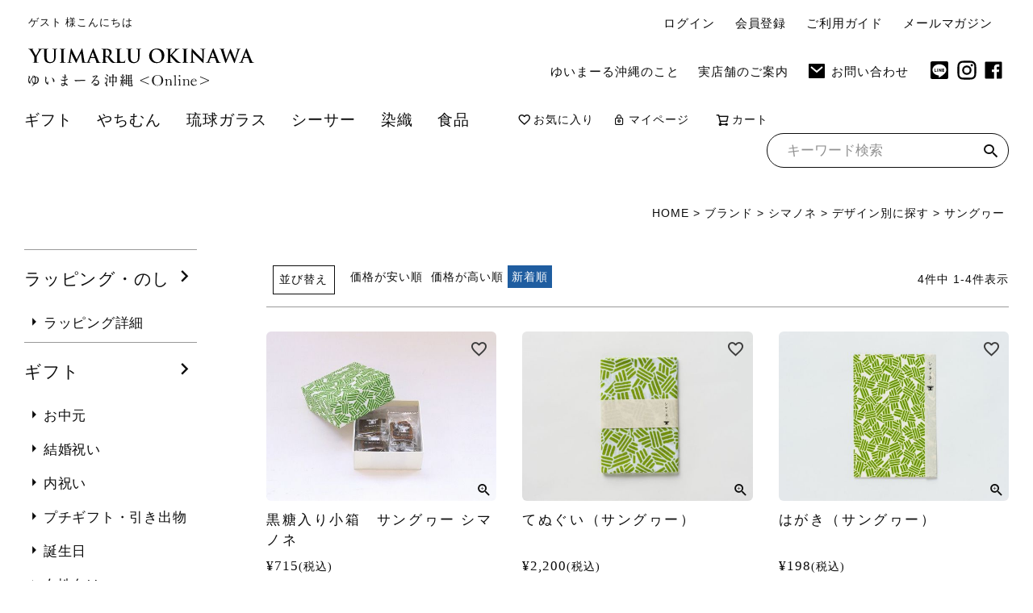

--- FILE ---
content_type: text/html;charset=UTF-8
request_url: https://yuimarluokinawaweb.jp/c/brand/shimanone/pattern/san
body_size: 16475
content:
<!DOCTYPE html>
<html lang="ja"><head>
  <meta charset="UTF-8">
  
  <title>サングヮー | ゆいまーる沖縄 ＜Online＞  </title>
  <meta name="viewport" content="width=device-width">


    <meta name="description" content="サングヮー,ゆいまーる沖縄 ＜Online＞  ">
    <meta name="keywords" content="サングヮー,ゆいまーる沖縄 ＜Online＞  ">
  
  <link rel="stylesheet" href="https://yuimarluweb.itembox.design/system/fs_style.css?t=20251118042548">
  <link rel="stylesheet" href="https://yuimarluweb.itembox.design/generate/theme6/fs_theme.css?t=20251118042548">
  <link rel="stylesheet" href="https://yuimarluweb.itembox.design/generate/theme6/fs_original.css?t=20251118042548">
  
  <link rel="canonical" href="https://yuimarluokinawaweb.jp/c/brand/shimanone/pattern/san">
  
  
  
  
  <script>
    window._FS=window._FS||{};_FS.val={"tiktok":{"enabled":false,"pixelCode":null},"recaptcha":{"enabled":false,"siteKey":null},"clientInfo":{"memberId":"guest","fullName":"ゲスト","lastName":"","firstName":"ゲスト","nickName":"ゲスト","stageId":"","stageName":"","subscribedToNewsletter":"false","loggedIn":"false","totalPoints":"","activePoints":"","pendingPoints":"","purchasePointExpiration":"","specialPointExpiration":"","specialPoints":"","pointRate":"","companyName":"","membershipCardNo":"","wishlist":"","prefecture":""},"enhancedEC":{"ga4Dimensions":{"userScope":{"login":"{@ member.logged_in @}","stage":"{@ member.stage_order @}"}},"amazonCheckoutName":"Amazonペイメント","measurementId":"G-RKWFHBGP2L","trackingId":"UA-12787848-5","dimensions":{"dimension1":{"key":"log","value":"{@ member.logged_in @}"},"dimension2":{"key":"mem","value":"{@ member.stage_order @}"}}},"shopKey":"yuimarluweb","device":"PC","cart":{"stayOnPage":true}};
  </script>
  
  <script src="/shop/js/webstore-nr.js?t=20251118042548"></script>
  <script src="/shop/js/webstore-vg.js?t=20251118042548"></script>
  
    <script src="//r2.future-shop.jp/fs.yuimarluweb/pc/recommend.js"></script>
  
  
  
  
  
  
    <meta property="og:title" content="サングヮー | ゆいまーる沖縄 ＜Online＞  ">
    <meta property="og:type" content="website">
    <meta property="og:url" content="https://yuimarluokinawaweb.jp/c/brand/shimanone/pattern/san">
    <meta property="og:image" content="https://yuimarluweb.itembox.design/item/assets/images/ogp.gif">
    <meta property="og:site_name" content="ゆいまーる沖縄 ＜Online＞  ">
    <meta property="og:description" content="サングヮー,ゆいまーる沖縄 ＜Online＞  ">
  
  
  
    <script type="text/javascript" >
      document.addEventListener('DOMContentLoaded', function() {
        _FS.CMATag('{"fs_member_id":"{@ member.id @}","fs_page_kind":"category","fs_category_url":"brand+shimanone+pattern+san"}')
      })
    </script>
  
  
  <link href="https://fonts.googleapis.com/css2?family=EB+Garamond:ital@1&display=swap" rel="stylesheet">
<link rel="stylesheet" href="https://yuimarluweb.itembox.design/item/assets/css/app.min.css?t=20260130161443">
<script type="text/javascript" src="//typesquare.com/3/tsst/script/ja/typesquare.js?6025dcada5304163b4351dcfe90393a3" charset="utf-8"></script>
<script async src="https://www.googletagmanager.com/gtag/js?id=G-RKWFHBGP2L"></script>

<script><!--
_FS.setTrackingTag('%3C%21--+Global+site+tag+%28gtag.js%29+-+Google+Ads%3A+AW-824535443+--%3E%0A%3Cscript+async+src%3D%22https%3A%2F%2Fwww.googletagmanager.com%2Fgtag%2Fjs%3Fid%3DAW-824535443%22%3E%3C%2Fscript%3E%0A%3Cscript%3E%0A++window.dataLayer+%3D+window.dataLayer+%7C%7C+%5B%5D%3B%0A++function+gtag%28%29%7BdataLayer.push%28arguments%29%3B%7D%0A++gtag%28%27js%27%2C+new+Date%28%29%29%3B%0A%0A++gtag%28%27config%27%2C+%27AW-824535443%27%29%3B%0A%3C%2Fscript%3E%0A%0A%3C%21--+Google+tag+%28gtag.js%29+--%3E%0A%3Cscript+async+src%3D%22https%3A%2F%2Fwww.googletagmanager.com%2Fgtag%2Fjs%3Fid%3DG-RKWFHBGP2L%22%3E%3C%2Fscript%3E%0A%3Cscript%3E%0A++window.dataLayer+%3D+window.dataLayer+%7C%7C+%5B%5D%3B%0A++function+gtag%28%29%7BdataLayer.push%28arguments%29%3B%7D%0A++gtag%28%27js%27%2C+new+Date%28%29%29%3B%0A%0A++gtag%28%27config%27%2C+%27G-RKWFHBGP2L%27%29%3B%0A%3C%2Fscript%3E%0A%3Cscript+type%3D%22text%2Fjavascript%22%3E%0A++++%28function%28c%2Cl%2Ca%2Cr%2Ci%2Ct%2Cy%29%7B%0A++++++++c%5Ba%5D%3Dc%5Ba%5D%7C%7Cfunction%28%29%7B%28c%5Ba%5D.q%3Dc%5Ba%5D.q%7C%7C%5B%5D%29.push%28arguments%29%7D%3B%0A++++++++t%3Dl.createElement%28r%29%3Bt.async%3D1%3Bt.src%3D%22https%3A%2F%2Fwww.clarity.ms%2Ftag%2F%22%2Bi%3B%0A++++++++y%3Dl.getElementsByTagName%28r%29%5B0%5D%3By.parentNode.insertBefore%28t%2Cy%29%3B%0A++++%7D%29%28window%2C+document%2C+%22clarity%22%2C+%22script%22%2C+%22in8b6s7o8o%22%29%3B%0A%3C%2Fscript%3E');
--></script>
</head>
<body class="fs-body-category fs-body-category-san" id="fs_ProductCategory">
<script><!--
_FS.setTrackingTag('%3C%21--+Google+tag+%28gtag.js%29+--%3E%0A%3Cscript+async+src%3D%22https%3A%2F%2Fwww.googletagmanager.com%2Fgtag%2Fjs%3Fid%3DG-RKWFHBGP2L%22%3E%3C%2Fscript%3E%0A%3Cscript%3E%0A++window.dataLayer+%3D+window.dataLayer+%7C%7C+%5B%5D%3B%0A++function+gtag%28%29%7BdataLayer.push%28arguments%29%3B%7D%0A++gtag%28%27js%27%2C+new+Date%28%29%29%3B%0A%0A++gtag%28%27config%27%2C+%27G-RKWFHBGP2L%27%29%3B%0A%3C%2Fscript%3E%0A');
--></script>
<div class="fs-l-page">
<div id="js-loader" class="loader"><div class="loading-box"></div></div>
<div class="fs-l-header__contents">
<div class="fs-l-header__leftContainer">
<!-- **ウェルカムメッセージ（フリーパーツ ）↓↓ -->
<div class="fs-l-header__welcomeMsg fs-clientInfo">
  <div class="fs-p-welcomeMsg">{@ member.last_name @} {@ member.first_name @} 様こんにちは</div>
  <div class="fs-p-memberInfo is-loggedIn--{@ member.logged_in @}">
    <span class="fs-p-memberInfo__stage is-staged--{@ member.stage_no @}">{@ member.stage_name @}会員</span>
  </div>
</div>
<!-- **ウェルカムメッセージ（フリーパーツ ）↑↑ -->
<!-- **ドロワーメニューアイコン（フリーパーツ）↓↓ -->
<div class="fs-l-header__drawerOpener">
  <label for="fs_p_ctrlDrawer" class="fs-p-drawerButton fs-p-drawerButton--open">
    <i class="fs-p-drawerButton__icon fs-icon--navCtrl"></i>
    <span class="fs-p-drawerButton__label">menu</span>
  </label>
</div>
<!-- **ドロワーメニューアイコン（フリーパーツ）↑↑ -->
</div>
<div class="fs-l-header__logo">
<div class="fs-p-logo">
<a href="/"><img src="https://yuimarluweb.itembox.design/item/assets/images/common/logo.svg?t=20260130161443" alt="ゆいまーる沖縄 ＜Online＞  " class="fs-p-logo__image"></a>
</div>

</div>
<div class="fs-l-header__utility">
<nav class="fs-p-headerUtilityMenu">
<ul class="fs-p-headerUtilityMenu__list fs-clientInfo fs-pt-menu fs-pt-menu--lv1">
<li class="fs-p-headerUtilityMenu__logout is-loggedIn--{@ member.logged_in @} fs-pt-menu__item fs-pt-menu__item--lv1">
<span class="fs-pt-menu__heading fs-pt-menu__heading--lv1">
<a href="/p/logout" class="fs-pt-menu__link fs-pt-menu__link--lv1">ログアウト</a>
</span>
</li>
<li class="fs-p-headerUtilityMenu__login is-loggedIn--{@ member.logged_in @} fs-pt-menu__item fs-pt-menu__item--lv1">
<span class="fs-pt-menu__heading fs-pt-menu__heading--lv1">
<a href="/p/login" class="fs-pt-menu__link fs-pt-menu__link--lv1">ログイン</a>
</span>
</li>
<li class="fs-p-headerUtilityMenu__register is-loggedIn--{@ member.logged_in @} fs-pt-menu__item fs-pt-menu__item--lv1">
<span class="fs-pt-menu__heading fs-pt-menu__heading--lv1">
<a href="/p/register" class="fs-pt-menu__link fs-pt-menu__link--lv1">会員登録</a>
</span>
</li>
<li class="fs-pt-menu__item fs-pt-menu__item--lv1">
<span class="fs-pt-menu__heading fs-pt-menu__heading--lv1">
<a href="https://yuimarluokinawaweb.jp/c/etc/guide" class="fs-pt-menu__link fs-pt-menu__link--lv1">ご利用ガイド</a>
</span>
</li>
<li class="fs-pt-menu__item fs-pt-menu__item--lv1">
<span class="fs-pt-menu__heading fs-pt-menu__heading--lv1">
<a href="/p/newsletter/subscribe" class="fs-pt-menu__link fs-pt-menu__link--lv1">メールマガジン</a>
</span>
</li>
</ul>

</nav>
<div class="contact">
<a class="contact-link" href="/f/about">ゆいまーる沖縄のこと</a>
<a class="contact-link" href="/f/storageandlab">実店舗のご案内</a>

<a class="contact-link" href="/f/contact"><svg xmlns="http://www.w3.org/2000/svg" viewBox="0 0 24 24" width="24" height="24"><path fill="none" d="M0 0h24v24H0z"/><path d="M3 3h18a1 1 0 0 1 1 1v16a1 1 0 0 1-1 1H3a1 1 0 0 1-1-1V4a1 1 0 0 1 1-1zm9.06 8.683L5.648 6.238 4.353 7.762l7.72 6.555 7.581-6.56-1.308-1.513-6.285 5.439z"/></svg>お問い合わせ</a>

<ul class="headerSnsLink">
  <li class="headerSnsLink__item">
    <a href="https://lin.ee/PW6x2Pg" target="_blank" class="headerSnsLink__item__icon"><img class="line" src="https://yuimarluweb.itembox.design/item/assets/images/icon/line-icon.svg?t=20260130161443" alt="LINE"></a>
  </li>
  <li class="headerSnsLink__item">
    <a href="https://www.instagram.com/yuimarluokinawa/" target="_blank" class="headerSnsLink__item__icon"><img class="instagram" src="https://yuimarluweb.itembox.design/item/assets/images/icon/instagram-line.svg?t=20260130161443" alt="instagram"></a>
  </li>
  <li class="headerSnsLink__item">
    <a href="https://www.facebook.com/yuimarluokinawa.jp" target="_blank" class="headerSnsLink__item__icon"><img class="facebook" src="https://yuimarluweb.itembox.design/item/assets/images/icon/facebook-icon.svg?t=20260130161443" alt="facebook"></a>
  </li>
</ul>
</div>
</div>
</div>
<!-- **ヘッダーナビゲーション（フリーパーツ）↓↓ -->
<div class="fs-p-headerNavBar">
  <nav class="fs-p-headerNavigation" id="headerNavigation">

    <ul class="fs-p-headerNavigation__list">

      <li class="fs-p-headerNavigation__listItem">
        <a href="/c/gift" class="fs-p-headerNavigation__link">ギフト</a>
      </li>

      <li class="fs-p-headerNavigation__listItem">
        <a href="/c/genre/craft-yachimun" class="fs-p-headerNavigation__link">やちむん</a>
      </li>

      <li class="fs-p-headerNavigation__listItem">
        <a href="/c/genre/craft-ryukyuglasses" class="fs-p-headerNavigation__link">琉球ガラス</a>
      </li>

      <li class="fs-p-headerNavigation__listItem">
        <a href="/c/genre/craft-shiisaa" class="fs-p-headerNavigation__link">シーサー</a>
      </li>

      <li class="fs-p-headerNavigation__listItem">
        <a href="/c/genre/someori" class="fs-p-headerNavigation__link">染織</a>
      </li>


      <li class="fs-p-headerNavigation__listItem">
        <a href="/c/grocery" class="fs-p-headerNavigation__link">食品</a>
      </li>

    </ul>

    <ul class="fs-p-headerNavigation__list">

      <li class="fs-p-headerNavigation__listItem">
        <a href="/my/wishlist" class="fs-p-headerNavigation__link"><i class="fs-icon--heartOutline"></i>お気に入り</a>
      </li>

      <li class="fs-p-headerNavigation__listItem">
        <a href="/my/top" class="fs-p-headerNavigation__link"><i class="fs-icon--mypage"></i>マイページ</a>
      </li>

      <li class="fs-p-headerNavigation__listItem">
        <a href="/p/cart" class="fs-p-headerNavigation__viewCartButton fs-p-headerNavigation__link">
          <i class="fs-icon--cart"></i>
          <span class="headerNavigation__viewCartButton__label">カート</span>
          <span class="fs-p-cartItemNumber fs-client-cart-count fs-clientInfo"></span>
        </a>
      </li>
    </ul>

    <div class="fs-p-headerNavigation__search fs-p-searchForm">
      <form action="/p/search" method="get">
        <span class="fs-p-searchForm__inputGroup fs-p-inputGroup">
          <input type="text" name="keyword" maxlength="1000" placeholder="キーワード検索" class="fs-p-searchForm__input fs-p-inputGroup__input">
          <button type="submit" class="fs-p-searchForm__button fs-p-inputGroup__button">検索</button>
        </span>
      </form>
    </div>
  </nav>
</div>
<script type="application/ld+json">
{
  "@context": "http://schema.org",
  "@type": "WebSite",
  "url": "https://yuimarluokinawaweb.jp",
  "potentialAction": {
    "@type": "SearchAction",
    "target": "https://yuimarluokinawaweb.jp/p/search?keyword={search_term_string}",
    "query-input": "required name=search_term_string"
  }
}
</script>
<!-- **ヘッダーナビゲーション（フリーパーツ） ↑↑ -->
<main class="fs-l-main"><div id="fs-page-error-container" class="fs-c-panelContainer">
  
  
</div>
<!-- **パンくずリストパーツ （システムパーツ） ↓↓ -->
<nav class="fs-c-breadcrumb">
<ol class="fs-c-breadcrumb__list">
<li class="fs-c-breadcrumb__listItem">
<a href="/">HOME</a>
</li>
<li class="fs-c-breadcrumb__listItem">
<a href="/c/brand">ブランド</a>
</li>
<li class="fs-c-breadcrumb__listItem">
<a href="/c/brand/shimanone">シマノネ</a>
</li>
<li class="fs-c-breadcrumb__listItem">
<a href="/c/brand/shimanone/pattern">デザイン別に探す</a>
</li>
<li class="fs-c-breadcrumb__listItem">
サングヮー
</li>
</ol>
</nav>
<!-- **パンくずリストパーツ （システムパーツ） ↑↑ -->
<!-- **ドロワーメニュー制御用隠しチェックボックス（フリーパーツ） ↓↓ -->
<input type="checkbox" name="ctrlDrawer" value="" style="display:none;" id="fs_p_ctrlDrawer" class="fs-p-ctrlDrawer">
<!-- **ドロワーメニュー制御用隠しチェックボックス（フリーパーツ） ↑↑ -->
<aside class="fs-p-drawer fs-l-sideArea">
<!-- **ドロワーメニュー上部 （フリーパーツ） ↓↓ -->
<div class="fs-p-drawer__buttonContainer">
  <label for="fs_p_ctrlDrawer" class="fs-p-drawer__button fs-p-drawerButton fs-p-drawerButton--close">
    <i class="fs-p-drawerButton__icon fs-icon--close"></i>
    <span class="fs-p-drawerButton__label">close</span>
  </label>
</div>
<div class="fs-clientInfo">
  <div class="fs-p-drawer__welcomeMsg">
    <div class="fs-p-welcomeMsg">{@ member.last_name @} {@ member.first_name @} 様こんにちは</div>
    <div class="fs-p-memberInfo is-loggedIn--{@ member.logged_in @}">
      <!-- <span class="fs-p-memberInfo__rank">{@ member.stage_name @}会員</span> -->
      <span class="fs-p-memberInfo__points">{@ member.active_points @}ポイント</span>
    </div>
  </div>
  <div class="fs-p-drawer__loginLogout">
    <a href="/p/logout" class="fs-p-drawer__loginLogout__logout is-loggedIn--{@ member.logged_in @}">ログアウト</a>
    <a href="/p/login" class="fs-p-drawer__loginLogout__login is-loggedIn--{@ member.logged_in @}">ログイン</a>
  </div>
</div>

<!-- **ドロワーメニュー上部 （フリーパーツ）↑↑ -->
<div class="contact">
<a class="contact-link" href="/f/about">ゆいまーる沖縄のこと</a>
<a class="contact-link" href="/f/storageandlab">実店舗のご案内</a>

<a class="contact-link" href="/f/contact"><svg xmlns="http://www.w3.org/2000/svg" viewBox="0 0 24 24" width="24" height="24"><path fill="none" d="M0 0h24v24H0z"/><path d="M3 3h18a1 1 0 0 1 1 1v16a1 1 0 0 1-1 1H3a1 1 0 0 1-1-1V4a1 1 0 0 1 1-1zm9.06 8.683L5.648 6.238 4.353 7.762l7.72 6.555 7.581-6.56-1.308-1.513-6.285 5.439z"/></svg>お問い合わせ</a>

<ul class="headerSnsLink">
  <li class="headerSnsLink__item">
    <a href="https://lin.ee/PW6x2Pg" target="_blank" class="headerSnsLink__item__icon"><img class="line" src="https://yuimarluweb.itembox.design/item/assets/images/icon/line-icon.svg?t=20260130161443" alt="LINE"></a>
  </li>
  <li class="headerSnsLink__item">
    <a href="https://www.instagram.com/yuimarluokinawa/" target="_blank" class="headerSnsLink__item__icon"><img class="instagram" src="https://yuimarluweb.itembox.design/item/assets/images/icon/instagram-line.svg?t=20260130161443" alt="instagram"></a>
  </li>
  <li class="headerSnsLink__item">
    <a href="https://www.facebook.com/yuimarluokinawa.jp" target="_blank" class="headerSnsLink__item__icon"><img class="facebook" src="https://yuimarluweb.itembox.design/item/assets/images/icon/facebook-icon.svg?t=20260130161443" alt="facebook"></a>
  </li>
</ul>
</div>
<ul class="fs-p-sideMenu fs-pt-menu fs-pt-menu--lv1">

<li class="fs-pt-menu__item fs-pt-menu__item--lv1 fs-pt_menu__item--wrapping">
<span class="fs-pt-menu__heading fs-pt-menu__heading--lv1">
<a href="/c/wrapping" class="fs-pt-menu__link fs-pt-menu__link--lv1">ラッピング・のし</a>
</span>
<ul class="fs-pt-menu__submenu fs-pt-menu--lv2">

<li class="fs-pt-menu__item fs-pt-menu__item--lv2 fs-pt_menu__item--wrap">
<span class="fs-pt-menu__heading fs-pt-menu__heading--lv2">
<a href="/c/wrapping/wrap" class="fs-pt-menu__link fs-pt-menu__link--lv2">ラッピング詳細</a>
</span>
</li>

</ul>

</li>


<li class="fs-pt-menu__item fs-pt-menu__item--lv1 fs-pt_menu__item--gift">
<span class="fs-pt-menu__heading fs-pt-menu__heading--lv1">
<a href="/c/gift" class="fs-pt-menu__link fs-pt-menu__link--lv1">ギフト</a>
</span>
<ul class="fs-pt-menu__submenu fs-pt-menu--lv2">

<li class="fs-pt-menu__item fs-pt-menu__item--lv2 fs-pt_menu__item--ochugen">
<span class="fs-pt-menu__heading fs-pt-menu__heading--lv2">
<a href="/c/gift/ochugen" class="fs-pt-menu__link fs-pt-menu__link--lv2">お中元</a>
</span>
</li>


<li class="fs-pt-menu__item fs-pt-menu__item--lv2 fs-pt_menu__item--wedding_gift">
<span class="fs-pt-menu__heading fs-pt-menu__heading--lv2">
<a href="/c/gift/wedding_gift" class="fs-pt-menu__link fs-pt-menu__link--lv2">結婚祝い</a>
</span>
</li>


<li class="fs-pt-menu__item fs-pt-menu__item--lv2 fs-pt_menu__item--uchiiwai">
<span class="fs-pt-menu__heading fs-pt-menu__heading--lv2">
<a href="/c/gift/uchiiwai" class="fs-pt-menu__link fs-pt-menu__link--lv2">内祝い</a>
</span>
</li>


<li class="fs-pt-menu__item fs-pt-menu__item--lv2 fs-pt_menu__item--hikidemono">
<span class="fs-pt-menu__heading fs-pt-menu__heading--lv2">
<a href="/c/gift/hikidemono" class="fs-pt-menu__link fs-pt-menu__link--lv2">プチギフト・引き出物</a>
</span>
</li>


<li class="fs-pt-menu__item fs-pt-menu__item--lv2 fs-pt_menu__item--for_birthday">
<span class="fs-pt-menu__heading fs-pt-menu__heading--lv2">
<a href="/c/gift/for_birthday" class="fs-pt-menu__link fs-pt-menu__link--lv2">誕生日</a>
</span>
</li>


<li class="fs-pt-menu__item fs-pt-menu__item--lv2 fs-pt_menu__item--for_women">
<span class="fs-pt-menu__heading fs-pt-menu__heading--lv2">
<a href="/c/gift/for_women" class="fs-pt-menu__link fs-pt-menu__link--lv2">女性向け</a>
</span>
</li>


<li class="fs-pt-menu__item fs-pt-menu__item--lv2 fs-pt_menu__item--for_men">
<span class="fs-pt-menu__heading fs-pt-menu__heading--lv2">
<a href="/c/gift/for_men" class="fs-pt-menu__link fs-pt-menu__link--lv2">男性向け</a>
</span>
</li>


<li class="fs-pt-menu__item fs-pt-menu__item--lv2 fs-pt_menu__item--large_order">
<span class="fs-pt-menu__heading fs-pt-menu__heading--lv2">
<a href="/c/gift/large_order" class="fs-pt-menu__link fs-pt-menu__link--lv2">大量注文</a>
</span>
</li>

</ul>

</li>


<li class="fs-pt-menu__item fs-pt-menu__item--lv1 fs-pt_menu__item--brand">
<span class="fs-pt-menu__heading fs-pt-menu__heading--lv1">
<a href="/c/brand" class="fs-pt-menu__link fs-pt-menu__link--lv1">ブランド</a>
</span>
<ul class="fs-pt-menu__submenu fs-pt-menu--lv2">

<li class="fs-pt-menu__item fs-pt-menu__item--lv2 fs-pt_menu__item--shimanone">
<span class="fs-pt-menu__heading fs-pt-menu__heading--lv2">
<a href="/c/brand/shimanone" class="fs-pt-menu__link fs-pt-menu__link--lv2">シマノネ</a>
</span>
</li>


<li class="fs-pt-menu__item fs-pt-menu__item--lv2 fs-pt_menu__item--serumama">
<span class="fs-pt-menu__heading fs-pt-menu__heading--lv2">
<a href="/c/brand/serumama" class="fs-pt-menu__link fs-pt-menu__link--lv2">serumama</a>
</span>
</li>


<li class="fs-pt-menu__item fs-pt-menu__item--lv2 fs-pt_menu__item--koti">
<span class="fs-pt-menu__heading fs-pt-menu__heading--lv2">
<a href="/c/brand/koti" class="fs-pt-menu__link fs-pt-menu__link--lv2">琉球菓子とお茶 koti</a>
</span>
</li>

</ul>

</li>


<li class="fs-pt-menu__item fs-pt-menu__item--lv1 fs-pt_menu__item--style">
<span class="fs-pt-menu__heading fs-pt-menu__heading--lv1">
<a href="/c/style" class="fs-pt-menu__link fs-pt-menu__link--lv1">スタイル</a>
</span>
<ul class="fs-pt-menu__submenu fs-pt-menu--lv2">

<li class="fs-pt-menu__item fs-pt-menu__item--lv2 fs-pt_menu__item--kitchen">
<span class="fs-pt-menu__heading fs-pt-menu__heading--lv2">
<a href="/c/style/kitchen" class="fs-pt-menu__link fs-pt-menu__link--lv2">キッチン</a>
</span>
</li>


<li class="fs-pt-menu__item fs-pt-menu__item--lv2 fs-pt_menu__item--interior">
<span class="fs-pt-menu__heading fs-pt-menu__heading--lv2">
<a href="/c/style/interior" class="fs-pt-menu__link fs-pt-menu__link--lv2">インテリア</a>
</span>
</li>


<li class="fs-pt-menu__item fs-pt-menu__item--lv2 fs-pt_menu__item--fashion">
<span class="fs-pt-menu__heading fs-pt-menu__heading--lv2">
<a href="/c/style/fashion" class="fs-pt-menu__link fs-pt-menu__link--lv2">服飾</a>
</span>
</li>


<li class="fs-pt-menu__item fs-pt-menu__item--lv2 fs-pt_menu__item--accessories">
<span class="fs-pt-menu__heading fs-pt-menu__heading--lv2">
<a href="/c/style/accessories" class="fs-pt-menu__link fs-pt-menu__link--lv2">アクセサリー</a>
</span>
</li>

</ul>

</li>


<li class="fs-pt-menu__item fs-pt-menu__item--lv1 fs-pt_menu__item--genre">
<span class="fs-pt-menu__heading fs-pt-menu__heading--lv1">
<a href="/c/genre" class="fs-pt-menu__link fs-pt-menu__link--lv1">工芸</a>
</span>
<ul class="fs-pt-menu__submenu fs-pt-menu--lv2">

<li class="fs-pt-menu__item fs-pt-menu__item--lv2 fs-pt_menu__item--craft-yachimun">
<span class="fs-pt-menu__heading fs-pt-menu__heading--lv2">
<a href="/c/genre/craft-yachimun" class="fs-pt-menu__link fs-pt-menu__link--lv2">やちむん（焼物）</a>
</span>
</li>


<li class="fs-pt-menu__item fs-pt-menu__item--lv2 fs-pt_menu__item--craft-ryukyuglasses">
<span class="fs-pt-menu__heading fs-pt-menu__heading--lv2">
<a href="/c/genre/craft-ryukyuglasses" class="fs-pt-menu__link fs-pt-menu__link--lv2">琉球ガラス</a>
</span>
</li>


<li class="fs-pt-menu__item fs-pt-menu__item--lv2 fs-pt_menu__item--craft-shiisaa">
<span class="fs-pt-menu__heading fs-pt-menu__heading--lv2">
<a href="/c/genre/craft-shiisaa" class="fs-pt-menu__link fs-pt-menu__link--lv2">シーサー</a>
</span>
</li>


<li class="fs-pt-menu__item fs-pt-menu__item--lv2 fs-pt_menu__item--someori">
<span class="fs-pt-menu__heading fs-pt-menu__heading--lv2">
<a href="/c/genre/someori" class="fs-pt-menu__link fs-pt-menu__link--lv2">染織</a>
</span>
</li>


<li class="fs-pt-menu__item fs-pt-menu__item--lv2 fs-pt_menu__item--mingu">
<span class="fs-pt-menu__heading fs-pt-menu__heading--lv2">
<a href="/c/genre/mingu" class="fs-pt-menu__link fs-pt-menu__link--lv2">民具</a>
</span>
</li>


<li class="fs-pt-menu__item fs-pt-menu__item--lv2 fs-pt_menu__item--kanze-ku">
<span class="fs-pt-menu__heading fs-pt-menu__heading--lv2">
<a href="/c/genre/kanze-ku" class="fs-pt-menu__link fs-pt-menu__link--lv2">金細工</a>
</span>
</li>

</ul>

</li>


<li class="fs-pt-menu__item fs-pt-menu__item--lv1 fs-pt_menu__item--grocery">
<span class="fs-pt-menu__heading fs-pt-menu__heading--lv1">
<a href="/c/grocery" class="fs-pt-menu__link fs-pt-menu__link--lv1">食品</a>
</span>
<ul class="fs-pt-menu__submenu fs-pt-menu--lv2">

<li class="fs-pt-menu__item fs-pt-menu__item--lv2 fs-pt_menu__item--jam">
<span class="fs-pt-menu__heading fs-pt-menu__heading--lv2">
<a href="/c/grocery/jam" class="fs-pt-menu__link fs-pt-menu__link--lv2">ジャム類</a>
</span>
</li>


<li class="fs-pt-menu__item fs-pt-menu__item--lv2 fs-pt_menu__item--gr86">
<span class="fs-pt-menu__heading fs-pt-menu__heading--lv2">
<a href="/c/grocery/gr86" class="fs-pt-menu__link fs-pt-menu__link--lv2">お菓子</a>
</span>
</li>


<li class="fs-pt-menu__item fs-pt-menu__item--lv2 fs-pt_menu__item--seasoning">
<span class="fs-pt-menu__heading fs-pt-menu__heading--lv2">
<a href="/c/grocery/seasoning" class="fs-pt-menu__link fs-pt-menu__link--lv2">調味料</a>
</span>
</li>


<li class="fs-pt-menu__item fs-pt-menu__item--lv2 fs-pt_menu__item--processed_food">
<span class="fs-pt-menu__heading fs-pt-menu__heading--lv2">
<a href="/c/grocery/processed_food" class="fs-pt-menu__link fs-pt-menu__link--lv2">加工食品</a>
</span>
</li>


<li class="fs-pt-menu__item fs-pt-menu__item--lv2 fs-pt_menu__item--tea">
<span class="fs-pt-menu__heading fs-pt-menu__heading--lv2">
<a href="/c/grocery/tea" class="fs-pt-menu__link fs-pt-menu__link--lv2">お茶・紅茶</a>
</span>
</li>



<li class="fs-pt-menu__item fs-pt-menu__item--lv2 fs-pt_menu__item--santyoku">
<span class="fs-pt-menu__heading fs-pt-menu__heading--lv2">
<a href="/c/grocery/santyoku" class="fs-pt-menu__link fs-pt-menu__link--lv2">産地直送</a>
</span>
</li>


<li class="fs-pt-menu__item fs-pt-menu__item--lv2 fs-pt_menu__item--meat">
<span class="fs-pt-menu__heading fs-pt-menu__heading--lv2">
<a href="/c/grocery/meat" class="fs-pt-menu__link fs-pt-menu__link--lv2">お肉・食肉加工品</a>
</span>
</li>

</ul>

</li>


<li class="fs-pt-menu__item fs-pt-menu__item--lv1 fs-pt_menu__item--factory">
<span class="fs-pt-menu__heading fs-pt-menu__heading--lv1">
<a href="/c/factory" class="fs-pt-menu__link fs-pt-menu__link--lv1">つくり手</a>
</span>
<ul class="fs-pt-menu__submenu fs-pt-menu--lv2">
<li class="fs-pt-menu__item fs-pt-menu__item--lv2">
<span class="fs-pt-menu__heading fs-pt-menu__heading--lv2">
<a href="https://yuimarluokinawaweb.jp/c/factory/wakutatouki" class="fs-pt-menu__link fs-pt-menu__link--lv2">湧田陶器　湧田弘</a>
</span>
</li>

<li class="fs-pt-menu__item fs-pt-menu__item--lv2 fs-pt_menu__item--fukuda">
<span class="fs-pt-menu__heading fs-pt-menu__heading--lv2">
<a href="/c/factory/fukuda" class="fs-pt-menu__link fs-pt-menu__link--lv2">工房福田</a>
</span>
</li>


<li class="fs-pt-menu__item fs-pt-menu__item--lv2 fs-pt_menu__item--nomo">
<span class="fs-pt-menu__heading fs-pt-menu__heading--lv2">
<a href="/c/factory/nomo" class="fs-pt-menu__link fs-pt-menu__link--lv2">ノモ陶器製作所</a>
</span>
</li>

<li class="fs-pt-menu__item fs-pt-menu__item--lv2">
<span class="fs-pt-menu__heading fs-pt-menu__heading--lv2">
<a href="https://yuimarluokinawaweb.jp/c/factory/shinsei" class="fs-pt-menu__link fs-pt-menu__link--lv2">眞正陶房</a>
</span>
</li>

<li class="fs-pt-menu__item fs-pt-menu__item--lv2 fs-pt_menu__item--toushingama">
<span class="fs-pt-menu__heading fs-pt-menu__heading--lv2">
<a href="/c/factory/toushingama" class="fs-pt-menu__link fs-pt-menu__link--lv2">陶眞窯</a>
</span>
</li>

<li class="fs-pt-menu__item fs-pt-menu__item--lv2">
<span class="fs-pt-menu__heading fs-pt-menu__heading--lv2">
<a href="https://yuimarluokinawaweb.jp/c/factory/teruyagama" class="fs-pt-menu__link fs-pt-menu__link--lv2">照屋窯  照屋佳信</a>
</span>
</li>

<li class="fs-pt-menu__item fs-pt-menu__item--lv2 fs-pt_menu__item--seiten">
<span class="fs-pt-menu__heading fs-pt-menu__heading--lv2">
<a href="/c/factory/seiten" class="fs-pt-menu__link fs-pt-menu__link--lv2">ガラス工房 清天</a>
</span>
</li>


<li class="fs-pt-menu__item fs-pt-menu__item--lv2 fs-pt_menu__item--takumi">
<span class="fs-pt-menu__heading fs-pt-menu__heading--lv2">
<a href="/c/factory/takumi" class="fs-pt-menu__link fs-pt-menu__link--lv2">吹きガラス 匠工房</a>
</span>
</li>


<li class="fs-pt-menu__item fs-pt-menu__item--lv2 fs-pt_menu__item--umikaze">
<span class="fs-pt-menu__heading fs-pt-menu__heading--lv2">
<a href="/c/factory/umikaze" class="fs-pt-menu__link fs-pt-menu__link--lv2">RYUKYU GLASS WORKS 海風</a>
</span>
</li>

<li class="fs-pt-menu__item fs-pt-menu__item--lv2">
<span class="fs-pt-menu__heading fs-pt-menu__heading--lv2">
<a href="https://yuimarluokinawaweb.jp/c/factory/shizuku" class="fs-pt-menu__link fs-pt-menu__link--lv2">琉球ガラス工房 雫</a>
</span>
</li>
<li class="fs-pt-menu__item fs-pt-menu__item--lv2">
<span class="fs-pt-menu__heading fs-pt-menu__heading--lv2">
<a href="https://yuimarluokinawaweb.jp/c/factory/katsugama" class="fs-pt-menu__link fs-pt-menu__link--lv2">勝窯  二俣勝之助</a>
</span>
</li>

<li class="fs-pt-menu__item fs-pt-menu__item--lv2 fs-pt_menu__item--takaesu">
<span class="fs-pt-menu__heading fs-pt-menu__heading--lv2">
<a href="/c/factory/takaesu" class="fs-pt-menu__link fs-pt-menu__link--lv2">高江洲陶磁器</a>
</span>
</li>

<li class="fs-pt-menu__item fs-pt-menu__item--lv2">
<span class="fs-pt-menu__heading fs-pt-menu__heading--lv2">
<a href="https://yuimarluokinawaweb.jp/c/factory/ryujiki" class="fs-pt-menu__link fs-pt-menu__link--lv2">琉而器</a>
</span>
</li>
<li class="fs-pt-menu__item fs-pt-menu__item--lv2">
<span class="fs-pt-menu__heading fs-pt-menu__heading--lv2">
<a href="https://yuimarluokinawaweb.jp/c/factory/gokouya" class="fs-pt-menu__link fs-pt-menu__link--lv2">アトリエ五香屋</a>
</span>
</li>
<li class="fs-pt-menu__item fs-pt-menu__item--lv2">
<span class="fs-pt-menu__heading fs-pt-menu__heading--lv2">
<a href="https://yuimarluokinawaweb.jp/c/factory/higashiya" class="fs-pt-menu__link fs-pt-menu__link--lv2">紅型工房ひがしや</a>
</span>
</li>

<li class="fs-pt-menu__item fs-pt-menu__item--lv2 fs-pt_menu__item--anparu">
<span class="fs-pt-menu__heading fs-pt-menu__heading--lv2">
<a href="/c/factory/anparu" class="fs-pt-menu__link fs-pt-menu__link--lv2">アンパル陶房</a>
</span>
</li>


<li class="fs-pt-menu__item fs-pt-menu__item--lv2 fs-pt_menu__item--atelier_q">
<span class="fs-pt-menu__heading fs-pt-menu__heading--lv2">
<a href="/c/factory/atelier_q" class="fs-pt-menu__link fs-pt-menu__link--lv2">名波均（アトリエQ）</a>
</span>
</li>


<li class="fs-pt-menu__item fs-pt-menu__item--lv2 fs-pt_menu__item--ikutouen">
<span class="fs-pt-menu__heading fs-pt-menu__heading--lv2">
<a href="/c/factory/ikutouen" class="fs-pt-menu__link fs-pt-menu__link--lv2">育陶園</a>
</span>
</li>


<li class="fs-pt-menu__item fs-pt-menu__item--lv2 fs-pt_menu__item--matsu">
<span class="fs-pt-menu__heading fs-pt-menu__heading--lv2">
<a href="/c/factory/matsu" class="fs-pt-menu__link fs-pt-menu__link--lv2">金細工まつ</a>
</span>
</li>


<li class="fs-pt-menu__item fs-pt-menu__item--lv2 fs-pt_menu__item--tamanahamiso">
<span class="fs-pt-menu__heading fs-pt-menu__heading--lv2">
<a href="/c/factory/tamanahamiso" class="fs-pt-menu__link fs-pt-menu__link--lv2">玉那覇味噌醤油</a>
</span>
</li>


<li class="fs-pt-menu__item fs-pt-menu__item--lv2 fs-pt_menu__item--miyakojimacheese">
<span class="fs-pt-menu__heading fs-pt-menu__heading--lv2">
<a href="/c/factory/miyakojimacheese" class="fs-pt-menu__link fs-pt-menu__link--lv2">宮古島チーズ工房</a>
</span>
</li>

</ul>

</li>


<li class="fs-pt-menu__item fs-pt-menu__item--lv1 fs-pt_menu__item--features">
<span class="fs-pt-menu__heading fs-pt-menu__heading--lv1">
<a href="/c/features" class="fs-pt-menu__link fs-pt-menu__link--lv1">特集</a>
</span>
<ul class="fs-pt-menu__submenu fs-pt-menu--lv2">

<li class="fs-pt-menu__item fs-pt-menu__item--lv2 fs-pt_menu__item--midwinter24">
<span class="fs-pt-menu__heading fs-pt-menu__heading--lv2">
<a href="/c/features/midwinter24" class="fs-pt-menu__link fs-pt-menu__link--lv2">やちむんで迎える冬― トゥンジージューシー</a>
</span>
</li>


<li class="fs-pt-menu__item fs-pt-menu__item--lv2 fs-pt_menu__item--toshikoshisoba">
<span class="fs-pt-menu__heading fs-pt-menu__heading--lv2">
<a href="/c/features/toshikoshisoba" class="fs-pt-menu__link fs-pt-menu__link--lv2">年越しそばを、やちむんで</a>
</span>
</li>


<li class="fs-pt-menu__item fs-pt-menu__item--lv2 fs-pt_menu__item--originalproduct_calender">
<span class="fs-pt-menu__heading fs-pt-menu__heading--lv2">
<a href="/c/features/originalproduct_calender" class="fs-pt-menu__link fs-pt-menu__link--lv2">ゆいまーる沖縄がつくったもの ― おきなわ旧暦カレンダー</a>
</span>
</li>


<li class="fs-pt-menu__item fs-pt-menu__item--lv2 fs-pt_menu__item--okinawasobanohi">
<span class="fs-pt-menu__heading fs-pt-menu__heading--lv2">
<a href="/c/features/okinawasobanohi" class="fs-pt-menu__link fs-pt-menu__link--lv2">10月17日は「沖縄そばの日」</a>
</span>
</li>


<li class="fs-pt-menu__item fs-pt-menu__item--lv2 fs-pt_menu__item--ryukyuglass_summer2406">
<span class="fs-pt-menu__heading fs-pt-menu__heading--lv2">
<a href="/c/features/ryukyuglass_summer2406" class="fs-pt-menu__link fs-pt-menu__link--lv2">ココロ、踊る。夏の琉球ガラス</a>
</span>
</li>


<li class="fs-pt-menu__item fs-pt-menu__item--lv2 fs-pt_menu__item--yuimarlu_wedding">
<span class="fs-pt-menu__heading fs-pt-menu__heading--lv2">
<a href="/c/features/yuimarlu_wedding" class="fs-pt-menu__link fs-pt-menu__link--lv2">ゆいまーる沖縄のブライダルギフト</a>
</span>
</li>

<li class="fs-pt-menu__item fs-pt-menu__item--lv2">
<span class="fs-pt-menu__heading fs-pt-menu__heading--lv2">
<a href="https://yuimarluokinawaweb.jp/c/features/otyuugenn" class="fs-pt-menu__link fs-pt-menu__link--lv2">ゆいまーる沖縄のお中元</a>
</span>
</li>

<li class="fs-pt-menu__item fs-pt-menu__item--lv2 fs-pt_menu__item--rice_yachimun_autumn2021">
<span class="fs-pt-menu__heading fs-pt-menu__heading--lv2">
<a href="/c/features/rice_yachimun_autumn2021" class="fs-pt-menu__link fs-pt-menu__link--lv2">ごはんとやちむん</a>
</span>
</li>


<li class="fs-pt-menu__item fs-pt-menu__item--lv2 fs-pt_menu__item--fermentedfood2023">
<span class="fs-pt-menu__heading fs-pt-menu__heading--lv2">
<a href="/c/features/fermentedfood2023" class="fs-pt-menu__link fs-pt-menu__link--lv2">体、ととのう。沖縄の発酵食品</a>
</span>
</li>


<li class="fs-pt-menu__item fs-pt-menu__item--lv2 fs-pt_menu__item--sweets_autumn2022">
<span class="fs-pt-menu__heading fs-pt-menu__heading--lv2">
<a href="/c/features/sweets_autumn2022" class="fs-pt-menu__link fs-pt-menu__link--lv2">心もほっこり。沖縄のおやつタイム</a>
</span>
</li>


<li class="fs-pt-menu__item fs-pt-menu__item--lv2 fs-pt_menu__item--wintergift24">
<span class="fs-pt-menu__heading fs-pt-menu__heading--lv2">
<a href="/c/features/wintergift24" class="fs-pt-menu__link fs-pt-menu__link--lv2">ぬくもり、贈ろう。冬の沖縄ギフト</a>
</span>
</li>


<li class="fs-pt-menu__item fs-pt-menu__item--lv2 fs-pt_menu__item--mothersday">
<span class="fs-pt-menu__heading fs-pt-menu__heading--lv2">
<a href="/c/features/mothersday" class="fs-pt-menu__link fs-pt-menu__link--lv2">母の日ギフト</a>
</span>
</li>

<li class="fs-pt-menu__item fs-pt-menu__item--lv2">
<span class="fs-pt-menu__heading fs-pt-menu__heading--lv2">
<a href="https://yuimarluokinawaweb.jp/c/features/keirou_2025" class="fs-pt-menu__link fs-pt-menu__link--lv2">敬老の日ギフト</a>
</span>
</li>

<li class="fs-pt-menu__item fs-pt-menu__item--lv2 fs-pt_menu__item--10thanniversary">
<span class="fs-pt-menu__heading fs-pt-menu__heading--lv2">
<a href="/c/features/10thanniversary" class="fs-pt-menu__link fs-pt-menu__link--lv2">10周年感謝フェア</a>
</span>
</li>

</ul>

</li>


<li class="fs-pt-menu__item fs-pt-menu__item--lv1 fs-pt_menu__item--reading">
<span class="fs-pt-menu__heading fs-pt-menu__heading--lv1">
<a href="/c/reading" class="fs-pt-menu__link fs-pt-menu__link--lv1">よみもの</a>
</span>
<ul class="fs-pt-menu__submenu fs-pt-menu--lv2">

<li class="fs-pt-menu__item fs-pt-menu__item--lv2 fs-pt_menu__item--cooking">
<span class="fs-pt-menu__heading fs-pt-menu__heading--lv2">
<a href="/c/reading/cooking" class="fs-pt-menu__link fs-pt-menu__link--lv2">ゆんたく沖縄料理教室</a>
</span>
</li>


<li class="fs-pt-menu__item fs-pt-menu__item--lv2 fs-pt_menu__item--ashimoto-story">
<span class="fs-pt-menu__heading fs-pt-menu__heading--lv2">
<a href="/c/reading/ashimoto-story" class="fs-pt-menu__link fs-pt-menu__link--lv2">足元にみつけた物語</a>
</span>
</li>


<li class="fs-pt-menu__item fs-pt-menu__item--lv2 fs-pt_menu__item--unai_hitotema">
<span class="fs-pt-menu__heading fs-pt-menu__heading--lv2">
<a href="/c/reading/unai_hitotema" class="fs-pt-menu__link fs-pt-menu__link--lv2">彩ごはん×やちむんの食卓</a>
</span>
</li>


<li class="fs-pt-menu__item fs-pt-menu__item--lv2 fs-pt_menu__item--koubou">
<span class="fs-pt-menu__heading fs-pt-menu__heading--lv2">
<a href="/c/reading/koubou" class="fs-pt-menu__link fs-pt-menu__link--lv2">工房を訪ねて</a>
</span>
</li>


<li class="fs-pt-menu__item fs-pt-menu__item--lv2 fs-pt_menu__item--crafttrip">
<span class="fs-pt-menu__heading fs-pt-menu__heading--lv2">
<a href="/c/reading/crafttrip" class="fs-pt-menu__link fs-pt-menu__link--lv2">手しごと島めぐり</a>
</span>
</li>

</ul>

</li>


<li class="fs-pt-menu__item fs-pt-menu__item--lv1 fs-pt_menu__item--gentei">
<span class="fs-pt-menu__heading fs-pt-menu__heading--lv1">
<a href="/c/gentei" class="fs-pt-menu__link fs-pt-menu__link--lv1">一点もの</a>
</span>
</li>


<li class="fs-pt-menu__item fs-pt-menu__item--lv1 fs-pt_menu__item--books">
<span class="fs-pt-menu__heading fs-pt-menu__heading--lv1">
<a href="/c/books" class="fs-pt-menu__link fs-pt-menu__link--lv1">書籍</a>
</span>
</li>


<li class="fs-pt-menu__item fs-pt-menu__item--lv1 fs-pt_menu__item--etc">
<span class="fs-pt-menu__heading fs-pt-menu__heading--lv1">
<a href="/c/etc" class="fs-pt-menu__link fs-pt-menu__link--lv1">その他</a>
</span>
<ul class="fs-pt-menu__submenu fs-pt-menu--lv2">

<li class="fs-pt-menu__item fs-pt-menu__item--lv2 fs-pt_menu__item--quality">
<span class="fs-pt-menu__heading fs-pt-menu__heading--lv2">
<a href="/c/etc/quality" class="fs-pt-menu__link fs-pt-menu__link--lv2">ご購入前にご確認いただきたいこと</a>
</span>
</li>


<li class="fs-pt-menu__item fs-pt-menu__item--lv2 fs-pt_menu__item--faq">
<span class="fs-pt-menu__heading fs-pt-menu__heading--lv2">
<a href="/c/etc/faq" class="fs-pt-menu__link fs-pt-menu__link--lv2">よくあるご質問</a>
</span>
</li>


<li class="fs-pt-menu__item fs-pt-menu__item--lv2 fs-pt_menu__item--guide">
<span class="fs-pt-menu__heading fs-pt-menu__heading--lv2">
<a href="/c/etc/guide" class="fs-pt-menu__link fs-pt-menu__link--lv2">ご利用ガイド</a>
</span>
</li>

</ul>

</li>

</ul>

</aside>
<section class="fs-l-pageMain"> 


 
<!-- **商品グループエリア（システムパーツグループ）↓↓ -->

  <div class="fs-c-productList">
    
      <!-- **並び替え・ページャーパーツ（システムパーツ） ↓↓ -->
<div class="fs-c-productList__controller">
  <div class="fs-c-sortItems">
  <span class="fs-c-sortItems__label">並び替え</span>
  <ul class="fs-c-sortItems__list">
  <li class="fs-c-sortItems__list__item">
  <a href="/c/brand/shimanone/pattern/san?sort=price_low" class="fs-c-sortItems__list__item__label">価格が安い順</a>
  </li>
  <li class="fs-c-sortItems__list__item">
  <a href="/c/brand/shimanone/pattern/san?sort=price_high" class="fs-c-sortItems__list__item__label">価格が高い順</a>
  </li>
  <li class="fs-c-sortItems__list__item is-active">
  <span class="fs-c-sortItems__list__item__label">新着順</span>
  </li>
  </ul>
  </div>
  <div class="fs-c-listControl">
<div class="fs-c-listControl__status">
<span class="fs-c-listControl__status__total">4<span class="fs-c-listControl__status__total__label">件中</span></span>
<span class="fs-c-listControl__status__indication">1<span class="fs-c-listControl__status__indication__separator">-</span>4<span class="fs-c-listControl__status__indication__label">件表示</span></span>
</div>
</div>
</div>
<!-- **並び替え・ページャーパーツ（システムパーツ） ↑↑ -->
<!-- **商品一覧（システムパーツグループ）↓↓ -->
<div class="fs-c-productList__list" data-add-to-cart-setting="">
<article class="fs-c-productList__list__item fs-c-productListItem" data-product-id="554">
<form>

<input type="hidden" name="productId" value="554">
<input type="hidden" name="verticalVariationNo" value="">
<input type="hidden" name="horizontalVariationNo" value="">
<input type="hidden" name="staffStartSkuCode" value="">
<input type="hidden" name="quantity" value="1">

<!-- **商品画像・拡大パーツ（システムパーツ）↓↓ -->
<div class="fs-c-productListItem__imageContainer">
  <div class="fs-c-productListItem__image fs-c-productImage">
  
    <a href="/c/brand/shimanone/pattern/san/4562129400773">
      <img data-layzr="https://yuimarluweb.itembox.design/product/005/000000000554/000000000554-01-m.jpg?t&#x3D;20260124143334" alt="" src="https://yuimarluweb.itembox.design/item/src/loading.svg?t&#x3D;20260130161443" class="fs-c-productListItem__image__image fs-c-productImage__image">
    </a>
  
  </div>
</div>
<div class="fs-c-productListItem__viewMoreImageButton fs-c-buttonContainer">
<button type="button" class="fs-c-button--viewMoreImage fs-c-button--plain">
  <span class="fs-c-button__label">他の画像を見る</span>
</button>
</div>
<aside class="fs-c-productImageModal" style="display: none;">
  <div class="fs-c-productImageModal__inner">
    <span class="fs-c-productImageModal__close" role="button" aria-label="閉じる"></span>
    <div class="fs-c-productImageModal__contents">
      <div class="fs-c-productImageModalCarousel fs-c-slick">
        <div class="fs-c-productImageModalCarousel__track">
        
          <div>
            <figure class="fs-c-productImageModalCarousel__figure">
              
              <img data-lazy="https://yuimarluweb.itembox.design/product/005/000000000554/000000000554-01-xl.jpg?t&#x3D;20260124143334" data-src="https://yuimarluweb.itembox.design/product/005/000000000554/000000000554-01-xl.jpg?t&#x3D;20260124143334" alt="" src="https://yuimarluweb.itembox.design/item/src/loading.svg?t&#x3D;20260130161443" class="fs-c-productImageModalCarousel__figure__image">
            </figure>
          </div>
        
          <div>
            <figure class="fs-c-productImageModalCarousel__figure">
              
              <img data-lazy="https://yuimarluweb.itembox.design/product/005/000000000554/000000000554-02-xl.jpg?t&#x3D;20260124143334" data-src="https://yuimarluweb.itembox.design/product/005/000000000554/000000000554-02-xl.jpg?t&#x3D;20260124143334" alt="" src="https://yuimarluweb.itembox.design/item/src/loading.svg?t&#x3D;20260130161443" class="fs-c-productImageModalCarousel__figure__image">
            </figure>
          </div>
        
          <div>
            <figure class="fs-c-productImageModalCarousel__figure">
              
              <img data-lazy="https://yuimarluweb.itembox.design/product/005/000000000554/000000000554-03-xl.jpg?t&#x3D;20260124143334" data-src="https://yuimarluweb.itembox.design/product/005/000000000554/000000000554-03-xl.jpg?t&#x3D;20260124143334" alt="" src="https://yuimarluweb.itembox.design/item/src/loading.svg?t&#x3D;20260130161443" class="fs-c-productImageModalCarousel__figure__image">
            </figure>
          </div>
        
          <div>
            <figure class="fs-c-productImageModalCarousel__figure">
              
              <img data-lazy="https://yuimarluweb.itembox.design/product/005/000000000554/000000000554-04-xl.jpg?t&#x3D;20260124143334" data-src="https://yuimarluweb.itembox.design/product/005/000000000554/000000000554-04-xl.jpg?t&#x3D;20260124143334" alt="" src="https://yuimarluweb.itembox.design/item/src/loading.svg?t&#x3D;20260130161443" class="fs-c-productImageModalCarousel__figure__image">
            </figure>
          </div>
        
          <div>
            <figure class="fs-c-productImageModalCarousel__figure">
              
              <img data-lazy="https://yuimarluweb.itembox.design/product/005/000000000554/000000000554-05-xl.jpg?t&#x3D;20260124143334" data-src="https://yuimarluweb.itembox.design/product/005/000000000554/000000000554-05-xl.jpg?t&#x3D;20260124143334" alt="" src="https://yuimarluweb.itembox.design/item/src/loading.svg?t&#x3D;20260130161443" class="fs-c-productImageModalCarousel__figure__image">
            </figure>
          </div>
        
          <div>
            <figure class="fs-c-productImageModalCarousel__figure">
              
              <img data-lazy="https://yuimarluweb.itembox.design/product/005/000000000554/000000000554-06-xl.jpg?t&#x3D;20260124143334" data-src="https://yuimarluweb.itembox.design/product/005/000000000554/000000000554-06-xl.jpg?t&#x3D;20260124143334" alt="" src="https://yuimarluweb.itembox.design/item/src/loading.svg?t&#x3D;20260130161443" class="fs-c-productImageModalCarousel__figure__image">
            </figure>
          </div>
        
          <div>
            <figure class="fs-c-productImageModalCarousel__figure">
              
              <img data-lazy="https://yuimarluweb.itembox.design/product/005/000000000554/000000000554-07-xl.jpg?t&#x3D;20260124143334" data-src="https://yuimarluweb.itembox.design/product/005/000000000554/000000000554-07-xl.jpg?t&#x3D;20260124143334" alt="" src="https://yuimarluweb.itembox.design/item/src/loading.svg?t&#x3D;20260130161443" class="fs-c-productImageModalCarousel__figure__image">
            </figure>
          </div>
        
        </div>
      </div>
    </div>
  </div>
</aside>
<!-- **商品画像・拡大パーツ（システムパーツ）↑↑ -->

<!-- **商品名パーツ（システムパーツ）↓↓ -->
<h2 class="fs-c-productListItem__productName fs-c-productName">
  
  <a href="/c/brand/shimanone/pattern/san/4562129400773">
    <span class="fs-c-productName__name">黒糖入り小箱　サングヮー   シマノネ</span>
  </a>
  
</h2>
<!-- **商品名パーツ（システムパーツ）↑↑ -->


  


<!-- **商品価格パーツ（システムパーツ）↓↓ -->
<div class="fs-c-productListItem__prices fs-c-productPrices">
  
  
    
      <div class="fs-c-productPrice fs-c-productPrice--selling">
        
  
    
    <span class="fs-c-productPrice__main">
      
      <span class="fs-c-productPrice__main__price fs-c-price">
        <span class="fs-c-price__currencyMark">&yen;</span>
        <span class="fs-c-price__value">715</span>
      </span>
    </span>
    <span class="fs-c-productPrice__addon">
      <span class="fs-c-productPrice__addon__label">税込</span>
    </span>
    
  

      </div>
    
    
    
  
    
</div>
<!-- **商品価格パーツ（システムパーツ）↑↑ -->






<!-- **カート・セレクトボックスのみパーツ（システムパーツ） ↓↓ -->
<div class="fs-c-productListItem__control fs-c-buttonContainer" data-product-id="554" data-vertical-variation-no="" data-horizontal-variation-no="" data-vertical-admin-no="" data-horizontal-admin-no="" data-staff-start-sku-code="">

<button type="button" class="fs-c-button--addToCart--list fs-c-button--plain">
<span class="fs-c-button__label">カートに入れる</span>
</button>

<button type="button" class="fs-c-button--addToWishList--icon fs-c-button--particular">
<span class="fs-c-button__label">お気に入りに登録する</span>
</button>

</div>


<!-- **カート・セレクトボックスのみパーツ（システムパーツ） ↑↑ -->
</form>

<span data-id="fs-analytics" data-product-url="4562129400773" data-eec="{&quot;list_name&quot;:&quot;サングヮー&quot;,&quot;fs-remove_from_cart-price&quot;:715,&quot;id&quot;:&quot;4562129400773&quot;,&quot;fs-begin_checkout-price&quot;:715,&quot;price&quot;:715,&quot;fs-select_content-price&quot;:715,&quot;category&quot;:&quot;ブランド/シマノネ/アイテム&quot;,&quot;fs-add_to_cart-price&quot;:715,&quot;name&quot;:&quot;黒糖入り小箱　サングヮー   シマノネ&quot;,&quot;quantity&quot;:1}" data-ga4="{&quot;items&quot;:[{&quot;item_category3&quot;:&quot;アイテム別に探す&quot;,&quot;item_category&quot;:&quot;ブランド&quot;,&quot;item_list_id&quot;:&quot;product&quot;,&quot;fs-view_item-price&quot;:715,&quot;fs-add_to_cart-price&quot;:715,&quot;fs-begin_checkout-price&quot;:715,&quot;fs-select_content-price&quot;:715,&quot;fs-select_item-price&quot;:715,&quot;item_name&quot;:&quot;黒糖入り小箱　サングヮー   シマノネ&quot;,&quot;item_list_name&quot;:&quot;サングヮ&quot;,&quot;fs-add_payment_info-price&quot;:715,&quot;currency&quot;:&quot;JPY&quot;,&quot;quantity&quot;:1,&quot;price&quot;:715,&quot;item_category2&quot;:&quot;シマノネ&quot;,&quot;item_id&quot;:&quot;4562129400773&quot;,&quot;fs-remove_from_cart-price&quot;:715}],&quot;item_list_name&quot;:&quot;サングヮ&quot;,&quot;currency&quot;:&quot;JPY&quot;,&quot;item_list_id&quot;:&quot;product&quot;,&quot;value&quot;:715}" data-category-eec="{&quot;4562129400773&quot;:{&quot;type&quot;:&quot;1&quot;}}" data-category-ga4="{&quot;4562129400773&quot;:{&quot;type&quot;:&quot;1&quot;}}"></span>

</article>
<article class="fs-c-productList__list__item fs-c-productListItem" data-product-id="421">
<form>

<input type="hidden" name="productId" value="421">
<input type="hidden" name="verticalVariationNo" value="">
<input type="hidden" name="horizontalVariationNo" value="">
<input type="hidden" name="staffStartSkuCode" value="">
<input type="hidden" name="quantity" value="1">

<!-- **商品画像・拡大パーツ（システムパーツ）↓↓ -->
<div class="fs-c-productListItem__imageContainer">
  <div class="fs-c-productListItem__image fs-c-productImage">
  
    <a href="/c/brand/shimanone/pattern/san/4562129400698">
      <img data-layzr="https://yuimarluweb.itembox.design/product/004/000000000421/000000000421-01-m.jpg?t&#x3D;20260124143334" alt="" src="https://yuimarluweb.itembox.design/item/src/loading.svg?t&#x3D;20260130161443" class="fs-c-productListItem__image__image fs-c-productImage__image">
    </a>
  
  </div>
</div>
<div class="fs-c-productListItem__viewMoreImageButton fs-c-buttonContainer">
<button type="button" class="fs-c-button--viewMoreImage fs-c-button--plain">
  <span class="fs-c-button__label">他の画像を見る</span>
</button>
</div>
<aside class="fs-c-productImageModal" style="display: none;">
  <div class="fs-c-productImageModal__inner">
    <span class="fs-c-productImageModal__close" role="button" aria-label="閉じる"></span>
    <div class="fs-c-productImageModal__contents">
      <div class="fs-c-productImageModalCarousel fs-c-slick">
        <div class="fs-c-productImageModalCarousel__track">
        
          <div>
            <figure class="fs-c-productImageModalCarousel__figure">
              
              <img data-lazy="https://yuimarluweb.itembox.design/product/004/000000000421/000000000421-01-xl.jpg?t&#x3D;20260124143334" data-src="https://yuimarluweb.itembox.design/product/004/000000000421/000000000421-01-xl.jpg?t&#x3D;20260124143334" alt="" src="https://yuimarluweb.itembox.design/item/src/loading.svg?t&#x3D;20260130161443" class="fs-c-productImageModalCarousel__figure__image">
            </figure>
          </div>
        
          <div>
            <figure class="fs-c-productImageModalCarousel__figure">
              
              <img data-lazy="https://yuimarluweb.itembox.design/product/004/000000000421/000000000421-02-xl.jpg?t&#x3D;20260124143334" data-src="https://yuimarluweb.itembox.design/product/004/000000000421/000000000421-02-xl.jpg?t&#x3D;20260124143334" alt="" src="https://yuimarluweb.itembox.design/item/src/loading.svg?t&#x3D;20260130161443" class="fs-c-productImageModalCarousel__figure__image">
            </figure>
          </div>
        
          <div>
            <figure class="fs-c-productImageModalCarousel__figure">
              
              <img data-lazy="https://yuimarluweb.itembox.design/product/004/000000000421/000000000421-08-xl.jpg?t&#x3D;20260124143334" data-src="https://yuimarluweb.itembox.design/product/004/000000000421/000000000421-08-xl.jpg?t&#x3D;20260124143334" alt="" src="https://yuimarluweb.itembox.design/item/src/loading.svg?t&#x3D;20260130161443" class="fs-c-productImageModalCarousel__figure__image">
            </figure>
          </div>
        
          <div>
            <figure class="fs-c-productImageModalCarousel__figure">
              
              <img data-lazy="https://yuimarluweb.itembox.design/product/004/000000000421/000000000421-03-xl.jpg?t&#x3D;20260124143334" data-src="https://yuimarluweb.itembox.design/product/004/000000000421/000000000421-03-xl.jpg?t&#x3D;20260124143334" alt="" src="https://yuimarluweb.itembox.design/item/src/loading.svg?t&#x3D;20260130161443" class="fs-c-productImageModalCarousel__figure__image">
            </figure>
          </div>
        
          <div>
            <figure class="fs-c-productImageModalCarousel__figure">
              
              <img data-lazy="https://yuimarluweb.itembox.design/product/004/000000000421/000000000421-04-xl.jpg?t&#x3D;20260124143334" data-src="https://yuimarluweb.itembox.design/product/004/000000000421/000000000421-04-xl.jpg?t&#x3D;20260124143334" alt="" src="https://yuimarluweb.itembox.design/item/src/loading.svg?t&#x3D;20260130161443" class="fs-c-productImageModalCarousel__figure__image">
            </figure>
          </div>
        
          <div>
            <figure class="fs-c-productImageModalCarousel__figure">
              
              <img data-lazy="https://yuimarluweb.itembox.design/product/004/000000000421/000000000421-05-xl.jpg?t&#x3D;20260124143334" data-src="https://yuimarluweb.itembox.design/product/004/000000000421/000000000421-05-xl.jpg?t&#x3D;20260124143334" alt="" src="https://yuimarluweb.itembox.design/item/src/loading.svg?t&#x3D;20260130161443" class="fs-c-productImageModalCarousel__figure__image">
            </figure>
          </div>
        
          <div>
            <figure class="fs-c-productImageModalCarousel__figure">
              
              <img data-lazy="https://yuimarluweb.itembox.design/product/004/000000000421/000000000421-06-xl.jpg?t&#x3D;20260124143334" data-src="https://yuimarluweb.itembox.design/product/004/000000000421/000000000421-06-xl.jpg?t&#x3D;20260124143334" alt="" src="https://yuimarluweb.itembox.design/item/src/loading.svg?t&#x3D;20260130161443" class="fs-c-productImageModalCarousel__figure__image">
            </figure>
          </div>
        
          <div>
            <figure class="fs-c-productImageModalCarousel__figure">
              
              <img data-lazy="https://yuimarluweb.itembox.design/product/004/000000000421/000000000421-07-xl.jpg?t&#x3D;20260124143334" data-src="https://yuimarluweb.itembox.design/product/004/000000000421/000000000421-07-xl.jpg?t&#x3D;20260124143334" alt="" src="https://yuimarluweb.itembox.design/item/src/loading.svg?t&#x3D;20260130161443" class="fs-c-productImageModalCarousel__figure__image">
            </figure>
          </div>
        
        </div>
      </div>
    </div>
  </div>
</aside>
<!-- **商品画像・拡大パーツ（システムパーツ）↑↑ -->

<!-- **商品名パーツ（システムパーツ）↓↓ -->
<h2 class="fs-c-productListItem__productName fs-c-productName">
  
  <a href="/c/brand/shimanone/pattern/san/4562129400698">
    <span class="fs-c-productName__name">てぬぐい（サングヮー）</span>
  </a>
  
</h2>
<!-- **商品名パーツ（システムパーツ）↑↑ -->


  


<!-- **商品価格パーツ（システムパーツ）↓↓ -->
<div class="fs-c-productListItem__prices fs-c-productPrices">
  
  
    
      <div class="fs-c-productPrice fs-c-productPrice--selling">
        
  
    
    <span class="fs-c-productPrice__main">
      
      <span class="fs-c-productPrice__main__price fs-c-price">
        <span class="fs-c-price__currencyMark">&yen;</span>
        <span class="fs-c-price__value">2,200</span>
      </span>
    </span>
    <span class="fs-c-productPrice__addon">
      <span class="fs-c-productPrice__addon__label">税込</span>
    </span>
    
  

      </div>
    
    
    
  
    
</div>
<!-- **商品価格パーツ（システムパーツ）↑↑ -->






<!-- **カート・セレクトボックスのみパーツ（システムパーツ） ↓↓ -->
<div class="fs-c-productListItem__control fs-c-buttonContainer" data-product-id="421" data-vertical-variation-no="" data-horizontal-variation-no="" data-vertical-admin-no="" data-horizontal-admin-no="" data-staff-start-sku-code="">

<button type="button" class="fs-c-button--addToCart--list fs-c-button--plain">
<span class="fs-c-button__label">カートに入れる</span>
</button>

<button type="button" class="fs-c-button--addToWishList--icon fs-c-button--particular">
<span class="fs-c-button__label">お気に入りに登録する</span>
</button>

</div>


<!-- **カート・セレクトボックスのみパーツ（システムパーツ） ↑↑ -->
</form>

<span data-id="fs-analytics" data-product-url="4562129400698" data-eec="{&quot;list_name&quot;:&quot;サングヮー&quot;,&quot;fs-remove_from_cart-price&quot;:2200,&quot;id&quot;:&quot;4562129400698&quot;,&quot;fs-begin_checkout-price&quot;:2200,&quot;price&quot;:2200,&quot;fs-select_content-price&quot;:2200,&quot;category&quot;:&quot;ブランド/シマノネ/アイテム&quot;,&quot;fs-add_to_cart-price&quot;:2200,&quot;name&quot;:&quot;てぬぐい（サングヮー）&quot;,&quot;quantity&quot;:1}" data-ga4="{&quot;items&quot;:[{&quot;price&quot;:2200,&quot;fs-add_payment_info-price&quot;:2200,&quot;item_list_name&quot;:&quot;サングヮ&quot;,&quot;currency&quot;:&quot;JPY&quot;,&quot;item_list_id&quot;:&quot;product&quot;,&quot;fs-add_to_cart-price&quot;:2200,&quot;item_category&quot;:&quot;ブランド&quot;,&quot;item_id&quot;:&quot;4562129400698&quot;,&quot;item_category2&quot;:&quot;シマノネ&quot;,&quot;item_category3&quot;:&quot;アイテム別に探す&quot;,&quot;fs-remove_from_cart-price&quot;:2200,&quot;quantity&quot;:1,&quot;item_category4&quot;:&quot;てぬぐい&quot;,&quot;fs-begin_checkout-price&quot;:2200,&quot;fs-select_content-price&quot;:2200,&quot;item_name&quot;:&quot;てぬぐい（サングヮー）&quot;,&quot;fs-view_item-price&quot;:2200,&quot;fs-select_item-price&quot;:2200}],&quot;item_list_name&quot;:&quot;サングヮ&quot;,&quot;currency&quot;:&quot;JPY&quot;,&quot;item_list_id&quot;:&quot;product&quot;,&quot;value&quot;:2200}" data-category-eec="{&quot;4562129400698&quot;:{&quot;type&quot;:&quot;1&quot;}}" data-category-ga4="{&quot;4562129400698&quot;:{&quot;type&quot;:&quot;1&quot;}}"></span>

</article>
<article class="fs-c-productList__list__item fs-c-productListItem" data-product-id="397">
<form>

<input type="hidden" name="productId" value="397">
<input type="hidden" name="verticalVariationNo" value="">
<input type="hidden" name="horizontalVariationNo" value="">
<input type="hidden" name="staffStartSkuCode" value="">
<input type="hidden" name="quantity" value="1">

<!-- **商品画像・拡大パーツ（システムパーツ）↓↓ -->
<div class="fs-c-productListItem__imageContainer">
  <div class="fs-c-productListItem__image fs-c-productImage">
  
    <a href="/c/brand/shimanone/pattern/san/4562129400285">
      <img data-layzr="https://yuimarluweb.itembox.design/product/003/000000000397/000000000397-01-m.jpg?t&#x3D;20260124143334" alt="" src="https://yuimarluweb.itembox.design/item/src/loading.svg?t&#x3D;20260130161443" class="fs-c-productListItem__image__image fs-c-productImage__image">
    </a>
  
  </div>
</div>
<div class="fs-c-productListItem__viewMoreImageButton fs-c-buttonContainer">
<button type="button" class="fs-c-button--viewMoreImage fs-c-button--plain">
  <span class="fs-c-button__label">他の画像を見る</span>
</button>
</div>
<aside class="fs-c-productImageModal" style="display: none;">
  <div class="fs-c-productImageModal__inner">
    <span class="fs-c-productImageModal__close" role="button" aria-label="閉じる"></span>
    <div class="fs-c-productImageModal__contents">
      <div class="fs-c-productImageModalCarousel fs-c-slick">
        <div class="fs-c-productImageModalCarousel__track">
        
          <div>
            <figure class="fs-c-productImageModalCarousel__figure">
              
              <img data-lazy="https://yuimarluweb.itembox.design/product/003/000000000397/000000000397-01-xl.jpg?t&#x3D;20260124143334" data-src="https://yuimarluweb.itembox.design/product/003/000000000397/000000000397-01-xl.jpg?t&#x3D;20260124143334" alt="" src="https://yuimarluweb.itembox.design/item/src/loading.svg?t&#x3D;20260130161443" class="fs-c-productImageModalCarousel__figure__image">
            </figure>
          </div>
        
          <div>
            <figure class="fs-c-productImageModalCarousel__figure">
              
              <img data-lazy="https://yuimarluweb.itembox.design/product/003/000000000397/000000000397-02-xl.jpg?t&#x3D;20260124143334" data-src="https://yuimarluweb.itembox.design/product/003/000000000397/000000000397-02-xl.jpg?t&#x3D;20260124143334" alt="" src="https://yuimarluweb.itembox.design/item/src/loading.svg?t&#x3D;20260130161443" class="fs-c-productImageModalCarousel__figure__image">
            </figure>
          </div>
        
          <div>
            <figure class="fs-c-productImageModalCarousel__figure">
              
              <img data-lazy="https://yuimarluweb.itembox.design/product/003/000000000397/000000000397-03-xl.jpg?t&#x3D;20260124143334" data-src="https://yuimarluweb.itembox.design/product/003/000000000397/000000000397-03-xl.jpg?t&#x3D;20260124143334" alt="" src="https://yuimarluweb.itembox.design/item/src/loading.svg?t&#x3D;20260130161443" class="fs-c-productImageModalCarousel__figure__image">
            </figure>
          </div>
        
        </div>
      </div>
    </div>
  </div>
</aside>
<!-- **商品画像・拡大パーツ（システムパーツ）↑↑ -->

<!-- **商品名パーツ（システムパーツ）↓↓ -->
<h2 class="fs-c-productListItem__productName fs-c-productName">
  
  <a href="/c/brand/shimanone/pattern/san/4562129400285">
    <span class="fs-c-productName__name">はがき（サングヮー）</span>
  </a>
  
</h2>
<!-- **商品名パーツ（システムパーツ）↑↑ -->


  


<!-- **商品価格パーツ（システムパーツ）↓↓ -->
<div class="fs-c-productListItem__prices fs-c-productPrices">
  
  
    
      <div class="fs-c-productPrice fs-c-productPrice--selling">
        
  
    
    <span class="fs-c-productPrice__main">
      
      <span class="fs-c-productPrice__main__price fs-c-price">
        <span class="fs-c-price__currencyMark">&yen;</span>
        <span class="fs-c-price__value">198</span>
      </span>
    </span>
    <span class="fs-c-productPrice__addon">
      <span class="fs-c-productPrice__addon__label">税込</span>
    </span>
    
  

      </div>
    
    
    
  
    
</div>
<!-- **商品価格パーツ（システムパーツ）↑↑ -->






<!-- **カート・セレクトボックスのみパーツ（システムパーツ） ↓↓ -->
<div class="fs-c-productListItem__control fs-c-buttonContainer" data-product-id="397" data-vertical-variation-no="" data-horizontal-variation-no="" data-vertical-admin-no="" data-horizontal-admin-no="" data-staff-start-sku-code="">

<a href="/c/brand/shimanone/pattern/san/4562129400285" class="fs-c-button--viewProductDetail fs-c-button--plain">
  <span class="fs-c-button__label">詳細を見る</span>
</a>

<button type="button" class="fs-c-button--addToWishList--icon fs-c-button--particular">
<span class="fs-c-button__label">お気に入りに登録する</span>
</button>

</div>


<!-- **カート・セレクトボックスのみパーツ（システムパーツ） ↑↑ -->
</form>

<span data-id="fs-analytics" data-product-url="4562129400285" data-eec="{&quot;list_name&quot;:&quot;サングヮー&quot;,&quot;fs-remove_from_cart-price&quot;:198,&quot;id&quot;:&quot;4562129400285&quot;,&quot;fs-begin_checkout-price&quot;:198,&quot;price&quot;:198,&quot;fs-select_content-price&quot;:198,&quot;category&quot;:&quot;工芸/ステーシ&quot;,&quot;fs-add_to_cart-price&quot;:198,&quot;name&quot;:&quot;はがき（サングヮー）&quot;,&quot;quantity&quot;:1}" data-ga4="{&quot;items&quot;:[{&quot;fs-select_content-price&quot;:198,&quot;fs-select_item-price&quot;:198,&quot;fs-remove_from_cart-price&quot;:198,&quot;item_name&quot;:&quot;はがき（サングヮー）&quot;,&quot;fs-begin_checkout-price&quot;:198,&quot;item_list_name&quot;:&quot;サングヮ&quot;,&quot;fs-add_payment_info-price&quot;:198,&quot;fs-add_to_cart-price&quot;:198,&quot;item_id&quot;:&quot;4562129400285&quot;,&quot;item_category2&quot;:&quot;ステーショナリー&quot;,&quot;fs-view_item-price&quot;:198,&quot;item_category&quot;:&quot;工芸&quot;,&quot;quantity&quot;:1,&quot;price&quot;:198,&quot;item_list_id&quot;:&quot;product&quot;,&quot;currency&quot;:&quot;JPY&quot;}],&quot;item_list_name&quot;:&quot;サングヮ&quot;,&quot;currency&quot;:&quot;JPY&quot;,&quot;item_list_id&quot;:&quot;product&quot;,&quot;value&quot;:198}" data-category-eec="{&quot;4562129400285&quot;:{&quot;type&quot;:&quot;1&quot;}}" data-category-ga4="{&quot;4562129400285&quot;:{&quot;type&quot;:&quot;1&quot;}}"></span>

</article>
<article class="fs-c-productList__list__item fs-c-productListItem" data-product-id="385">
<form>

<input type="hidden" name="productId" value="385">
<input type="hidden" name="verticalVariationNo" value="">
<input type="hidden" name="horizontalVariationNo" value="">
<input type="hidden" name="staffStartSkuCode" value="">
<input type="hidden" name="quantity" value="1">

<!-- **商品画像・拡大パーツ（システムパーツ）↓↓ -->
<div class="fs-c-productListItem__imageContainer">
  <div class="fs-c-productListItem__image fs-c-productImage">
  
    <a href="/c/brand/shimanone/pattern/san/4562129400162">
      <img data-layzr="https://yuimarluweb.itembox.design/product/003/000000000385/000000000385-01-m.jpg?t&#x3D;20260124143334" alt="" src="https://yuimarluweb.itembox.design/item/src/loading.svg?t&#x3D;20260130161443" class="fs-c-productListItem__image__image fs-c-productImage__image">
    </a>
  
  </div>
</div>
<div class="fs-c-productListItem__viewMoreImageButton fs-c-buttonContainer">
<button type="button" class="fs-c-button--viewMoreImage fs-c-button--plain">
  <span class="fs-c-button__label">他の画像を見る</span>
</button>
</div>
<aside class="fs-c-productImageModal" style="display: none;">
  <div class="fs-c-productImageModal__inner">
    <span class="fs-c-productImageModal__close" role="button" aria-label="閉じる"></span>
    <div class="fs-c-productImageModal__contents">
      <div class="fs-c-productImageModalCarousel fs-c-slick">
        <div class="fs-c-productImageModalCarousel__track">
        
          <div>
            <figure class="fs-c-productImageModalCarousel__figure">
              
              <img data-lazy="https://yuimarluweb.itembox.design/product/003/000000000385/000000000385-01-xl.jpg?t&#x3D;20260124143334" data-src="https://yuimarluweb.itembox.design/product/003/000000000385/000000000385-01-xl.jpg?t&#x3D;20260124143334" alt="" src="https://yuimarluweb.itembox.design/item/src/loading.svg?t&#x3D;20260130161443" class="fs-c-productImageModalCarousel__figure__image">
            </figure>
          </div>
        
          <div>
            <figure class="fs-c-productImageModalCarousel__figure">
              
              <img data-lazy="https://yuimarluweb.itembox.design/product/003/000000000385/000000000385-02-xl.jpg?t&#x3D;20260124143334" data-src="https://yuimarluweb.itembox.design/product/003/000000000385/000000000385-02-xl.jpg?t&#x3D;20260124143334" alt="" src="https://yuimarluweb.itembox.design/item/src/loading.svg?t&#x3D;20260130161443" class="fs-c-productImageModalCarousel__figure__image">
            </figure>
          </div>
        
          <div>
            <figure class="fs-c-productImageModalCarousel__figure">
              
              <img data-lazy="https://yuimarluweb.itembox.design/product/003/000000000385/000000000385-03-xl.jpg?t&#x3D;20260124143334" data-src="https://yuimarluweb.itembox.design/product/003/000000000385/000000000385-03-xl.jpg?t&#x3D;20260124143334" alt="" src="https://yuimarluweb.itembox.design/item/src/loading.svg?t&#x3D;20260130161443" class="fs-c-productImageModalCarousel__figure__image">
            </figure>
          </div>
        
        </div>
      </div>
    </div>
  </div>
</aside>
<!-- **商品画像・拡大パーツ（システムパーツ）↑↑ -->

<!-- **商品名パーツ（システムパーツ）↓↓ -->
<h2 class="fs-c-productListItem__productName fs-c-productName">
  
  <a href="/c/brand/shimanone/pattern/san/4562129400162">
    <span class="fs-c-productName__name">ぽち袋（サングヮー）</span>
  </a>
  
</h2>
<!-- **商品名パーツ（システムパーツ）↑↑ -->


  


<!-- **商品価格パーツ（システムパーツ）↓↓ -->
<div class="fs-c-productListItem__prices fs-c-productPrices">
  
  
    
      <div class="fs-c-productPrice fs-c-productPrice--selling">
        
  
    
    <span class="fs-c-productPrice__main">
      
      <span class="fs-c-productPrice__main__price fs-c-price">
        <span class="fs-c-price__currencyMark">&yen;</span>
        <span class="fs-c-price__value">385</span>
      </span>
    </span>
    <span class="fs-c-productPrice__addon">
      <span class="fs-c-productPrice__addon__label">税込</span>
    </span>
    
  

      </div>
    
    
    
  
    
</div>
<!-- **商品価格パーツ（システムパーツ）↑↑ -->






<!-- **カート・セレクトボックスのみパーツ（システムパーツ） ↓↓ -->
<div class="fs-c-productListItem__control fs-c-buttonContainer" data-product-id="385" data-vertical-variation-no="" data-horizontal-variation-no="" data-vertical-admin-no="" data-horizontal-admin-no="" data-staff-start-sku-code="">

<button type="button" class="fs-c-button--addToCart--list fs-c-button--plain">
<span class="fs-c-button__label">カートに入れる</span>
</button>

<button type="button" class="fs-c-button--addToWishList--icon fs-c-button--particular">
<span class="fs-c-button__label">お気に入りに登録する</span>
</button>

</div>


<!-- **カート・セレクトボックスのみパーツ（システムパーツ） ↑↑ -->
</form>

<span data-id="fs-analytics" data-product-url="4562129400162" data-eec="{&quot;list_name&quot;:&quot;サングヮー&quot;,&quot;fs-remove_from_cart-price&quot;:385,&quot;id&quot;:&quot;4562129400162&quot;,&quot;fs-begin_checkout-price&quot;:385,&quot;price&quot;:385,&quot;fs-select_content-price&quot;:385,&quot;category&quot;:&quot;工芸/ステーシ&quot;,&quot;fs-add_to_cart-price&quot;:385,&quot;name&quot;:&quot;ぽち袋（サングヮー）&quot;,&quot;quantity&quot;:1}" data-ga4="{&quot;items&quot;:[{&quot;fs-select_content-price&quot;:385,&quot;fs-select_item-price&quot;:385,&quot;fs-remove_from_cart-price&quot;:385,&quot;item_name&quot;:&quot;ぽち袋（サングヮー）&quot;,&quot;fs-begin_checkout-price&quot;:385,&quot;item_list_name&quot;:&quot;サングヮ&quot;,&quot;fs-add_payment_info-price&quot;:385,&quot;fs-add_to_cart-price&quot;:385,&quot;item_id&quot;:&quot;4562129400162&quot;,&quot;item_category2&quot;:&quot;ステーショナリー&quot;,&quot;fs-view_item-price&quot;:385,&quot;item_category&quot;:&quot;工芸&quot;,&quot;quantity&quot;:1,&quot;price&quot;:385,&quot;item_list_id&quot;:&quot;product&quot;,&quot;currency&quot;:&quot;JPY&quot;}],&quot;item_list_name&quot;:&quot;サングヮ&quot;,&quot;currency&quot;:&quot;JPY&quot;,&quot;item_list_id&quot;:&quot;product&quot;,&quot;value&quot;:385}" data-category-eec="{&quot;4562129400162&quot;:{&quot;type&quot;:&quot;1&quot;}}" data-category-ga4="{&quot;4562129400162&quot;:{&quot;type&quot;:&quot;1&quot;}}"></span>

</article>

</div>
<!-- **商品一覧（システムパーツグループ）↑↑ -->
<!-- **並び替え・ページャーパーツ（システムパーツ） ↓↓ -->
<div class="fs-c-productList__controller">
  <div class="fs-c-sortItems">
  <span class="fs-c-sortItems__label">並び替え</span>
  <ul class="fs-c-sortItems__list">
  <li class="fs-c-sortItems__list__item">
  <a href="/c/brand/shimanone/pattern/san?sort=price_low" class="fs-c-sortItems__list__item__label">価格が安い順</a>
  </li>
  <li class="fs-c-sortItems__list__item">
  <a href="/c/brand/shimanone/pattern/san?sort=price_high" class="fs-c-sortItems__list__item__label">価格が高い順</a>
  </li>
  <li class="fs-c-sortItems__list__item is-active">
  <span class="fs-c-sortItems__list__item__label">新着順</span>
  </li>
  </ul>
  </div>
  <div class="fs-c-listControl">
<div class="fs-c-listControl__status">
<span class="fs-c-listControl__status__total">4<span class="fs-c-listControl__status__total__label">件中</span></span>
<span class="fs-c-listControl__status__indication">1<span class="fs-c-listControl__status__indication__separator">-</span>4<span class="fs-c-listControl__status__indication__label">件表示</span></span>
</div>
</div>
</div>
<!-- **並び替え・ページャーパーツ（システムパーツ） ↑↑ -->
    
  </div>

<!-- **商品グループエリア（システムパーツグループ）↑↑ -->

 </section></main>
<div class="fs-p-bannerGroup fs-l-col--4">
<div class="fs-p-banner fs-p-banner--lineid">
<a href="/f/line-intro" class="fs-p-banner__link">
<span class="icon"><svg xmlns="http://www.w3.org/2000/svg" viewBox="0 0 30 30" width="30" height="30">
  <path d="M6 4a2 2 0 0 0-2 2v18a2 2 0 0 0 2 2h18a2 2 0 0 0 2-2V6a2 2 0 0 0-2-2H6zm9.004 3.666c4.717 0 8.555 3.114 8.555 6.943 0 1.533-.594 2.915-1.834 4.274-1.795 2.066-5.808 4.582-6.721 4.967-.912.384-.778-.245-.742-.461l.123-.733c.029-.219.057-.556-.03-.773-.097-.237-.474-.362-.753-.422-4.112-.544-7.155-3.42-7.155-6.852 0-3.828 3.84-6.943 8.557-6.943zm-2.377 5.244a.448.448 0 0 0-.455.438v3.304c0 .242.204.438.455.438a.447.447 0 0 0 .455-.438v-3.304a.448.448 0 0 0-.455-.438zm1.935 0a.437.437 0 0 0-.434.436v3.304c0 .242.194.44.434.44s.434-.2.434-.44v-2.045l1.684 2.31a.43.43 0 0 0 .482.151.438.438 0 0 0 .299-.414h-.004v-3.304a.436.436 0 0 0-.432-.438.438.438 0 0 0-.433.438v2.045l-1.684-2.307a.43.43 0 0 0-.345-.176zm4.368 0a.448.448 0 0 0-.455.438V16.65c0 .242.204.44.455.44h1.724a.449.449 0 0 0 .457-.438.448.448 0 0 0-.457-.435h-1.27v-.781h1.27a.447.447 0 0 0 .457-.436.448.448 0 0 0-.457-.438l-1.27.002v-.78h1.27a.447.447 0 0 0 .457-.436.45.45 0 0 0-.457-.438H18.93zm-9.586.002a.446.446 0 0 0-.455.436v3.304c0 .242.204.438.455.438h1.724a.447.447 0 0 0 .455-.436.446.446 0 0 0-.455-.435h-1.27v-2.871a.446.446 0 0 0-.454-.436z"/>
</svg>
</span>
    <span class="fs-p-banner__label">LINE ID連携でお買い物が便利に</span>
</a>
</div>
<!-- **送料告知バナー（フリーパーツ）↓↓ -->
<div class="fs-p-banner fs-p-banner--postage">
  <a href="https://yuimarluokinawaweb.jp/p/about/shipping-payment" class="fs-p-banner__link">
    <i class="fs-icon--delivery"></i>
    <span class="fs-p-banner__label">全国一律送料1100円（沖縄県内800円）<span class="fs-p-banner__label--emphasis">10,000円以上は送料無料（冷蔵除く）</span></span>
  </a>
</div>
<!-- **送料告知バナー（フリーパーツ）↑↑ -->
<div class="fs-p-banner fs-p-banner--newsletter">
  <a href="/p/newsletter/subscribe" class="fs-p-banner__link">
<span class="icon"><svg xmlns="http://www.w3.org/2000/svg" viewBox="0 0 24 24" width="24" height="24"><path fill="none" d="M0 0h24v24H0z"/><path d="M3 3h18a1 1 0 0 1 1 1v16a1 1 0 0 1-1 1H3a1 1 0 0 1-1-1V4a1 1 0 0 1 1-1zm9.06 8.683L5.648 6.238 4.353 7.762l7.72 6.555 7.581-6.56-1.308-1.513-6.285 5.439z" fill="#333"/></svg></span>
    <span class="fs-p-banner__label">最新情報をお届けします<span class="fs-p-banner__label--emphasis">メールマガジンの登録はこちら</span></span>
  </a>
</div>
<div class="fs-p-banner fs-p-banner--store">
<a href="/f/storageandlab" class="fs-p-banner__link">
<span class="icon"><svg xmlns="http://www.w3.org/2000/svg" width="24" height="15.35" viewBox="0 0 24 15.35"><rect x="8.51" y="7.93" width="2.43" height="5.14"/><rect x="5.2" y="7.93" width="2.43" height="5.14"/><rect x="16.37" y="7.93" width="2.43" height="5.14"/><rect x="13.06" y="7.93" width="2.43" height="5.14"/><path d="M21.81,13.59V6.17h.88V0H1.31V6.17h.88v7.42H0v1.76H24v-1.76h-2.19ZM3.11,1.76H20.89v2.65H3.11V1.76Zm.85,11.82V6.17H20.05v7.42H3.95Z"/></svg></span>
    <span class="fs-p-banner__label">琉球絣の里と呼ばれる南風原町宮平に<br>ゆいまーる沖縄の実店舗がございます。</span>
</a>
</div>
</div>
<!-- **ページトップへ（フリーパーツ）↓↓-->
<div class="fs-p-footerPageTop">
  <a href="#" class="fs-p-footerPageTop__link">
    ページトップへ
  </a>
</div>
<!-- **ページトップへ（フリーパーツ）↑↑-->
<div class="fs-l-footer__contents">
<!-- **フッターナビゲーション（フリーパーツ）↓↓ -->
<div class="fs-p-footerNavigation">
	<div class="fs-p-footerNavigationItem">
	  <label for="fs_p_footerNavigationItem_1" class="fs-p-footerNavigationItem__title">お支払いについて</label>
	  <input type="checkbox" id="fs_p_footerNavigationItem_1" class="fs-p-footerNavigationItem__ctrl">
	  <span class="fs-p-footerNavigationItem__ctrlIcon"></span>
	  <div class="fs-p-footerNavigationItem__body">
		<p>お支払い方法はクレジットカード、Amazon Pay、楽天ペイ、PayPay、メルペイ、代金引換、銀行振込がご利用になれます。詳しくは<a href="/c/etc/guide" class="fs-p-footerNavigationItem__link">ご利用ガイド</a>をご利用ください。</p>
	  </div>
	</div>
	<div class="fs-p-footerNavigationItem">
	  <label for="fs_p_footerNavigationItem_2" class="fs-p-footerNavigationItem__title">配送・送料について</label>
	  <input type="checkbox" id="fs_p_footerNavigationItem_2" class="fs-p-footerNavigationItem__ctrl">
	  <span class="fs-p-footerNavigationItem__ctrlIcon"></span>
	  <div class="fs-p-footerNavigationItem__body">
		<dl class="fs-p-footerNavigationItem__dataList">
		  <dt class="fs-p-footerNavigationItem__dataList__title">宅配便</dt>
		  <dd class="fs-p-footerNavigationItem__dataList__data">沖縄県内800円、沖縄県以外1100円<br>税込10,000円以上お買い上げで送料無料（冷蔵を除く）</dd>
		  <dt class="fs-p-footerNavigationItem__dataList__title">レターパック</dt>
		  <dd class="fs-p-footerNavigationItem__dataList__data">全国一律600円・430円（レターパック可の商品のみ）</dd>
		</dl>
  ご注文の翌日から5日前後でお届けいたします。ご注文の混雑状況によって、多少前後する場合がございます。詳しくは<a href="/c/etc/guide" class="fs-p-footerNavigationItem__link">ご利用ガイド</a>をご利用ください。
	  </div>
	</div>
	<div class="fs-p-footerNavigationItem">
	  <label for="fs_p_footerNavigationItem_3" class="fs-p-footerNavigationItem__title">返品・交換について</label>
	  <input type="checkbox" id="fs_p_footerNavigationItem_3" class="fs-p-footerNavigationItem__ctrl">
	  <span class="fs-p-footerNavigationItem__ctrlIcon"></span>
	  <div class="fs-p-footerNavigationItem__body">
		商品到着後1週間以内にご連絡いただいた未開封・未使用の商品のみ、返品をお受け致します。詳しくは<a href="/p/about/return-policy" class="fs-p-footerNavigationItem__link">返品特約</a>をご覧ください。
	  </div>
	</div>
	<div class="fs-p-footerNavigationItem">
	  <label for="fs_p_footerNavigationItem_4" class="fs-p-footerNavigationItem__title">お問合せ先</label>
	  <input type="checkbox" id="fs_p_footerNavigationItem_4" class="fs-p-footerNavigationItem__ctrl">
	  <span class="fs-p-footerNavigationItem__ctrlIcon"></span>
	  <div class="fs-p-footerNavigationItem__body">
  
  <a class="fs-p-footerNavigationItem__link" href="https://yuimarluokinawaweb.jp/f/contact">お問い合わせフォーム</a>
  <!--      <dl class="fs-p-footerNavigationItem__dataList">
		  <dt class="fs-p-footerNavigationItem__dataList__title">TEL</dt>
		  <dd class="fs-p-footerNavigationItem__dataList__data">098-882-6994<br>(火曜以外 <span class="business-hour">11:00〜18:00</span>)</dd>
		</dl> -->
  
	  </div>
	</div>
	<div class="fs-p-footerNavigationItem">
	  <label for="fs_p_footerNavigationItem_6" class="fs-p-footerNavigationItem__title">個人情報の取り扱いについて
  </label>
	  <input type="checkbox" id="fs_p_footerNavigationItem_6" class="fs-p-footerNavigationItem__ctrl">
	  <span class="fs-p-footerNavigationItem__ctrlIcon"></span>
	  <div class="fs-p-footerNavigationItem__body">
  お客様からいただいた個人情報は商品の発送とご連絡 以外には一切使用致しません。 当社が責任をもって安全に蓄積・保管し、第三者に譲渡・ 提供することはございません。
	  </div>
	</div>
	<div class="fs-p-footerNavigationItem">
	  <label for="fs_p_footerNavigationItem_7" class="fs-p-footerNavigationItem__title">マイページ</label>
	  <input type="checkbox" id="fs_p_footerNavigationItem_7" class="fs-p-footerNavigationItem__ctrl">
	  <span class="fs-p-footerNavigationItem__ctrlIcon"></span>
	  <div class="fs-p-footerNavigationItem__body">
		<ul class="fs-p-footerNavigationItem__nav fs-clientInfo">
		  <li class="fs-p-footerNavigationItem__navItem fs-p-footerNavigationItem__navItem--register is-loggedIn--{@ member.logged_in @}"><a href="/p/register">新規会員登録</a></li>
		  <li class="fs-p-footerNavigationItem__navItem"><a href="/my/top">マイページ</a></li>
		  <li class="fs-p-footerNavigationItem__navItem"><a href="/p/newsletter/subscribe">メールマガジン購読</a>
		  <li class="fs-p-footerNavigationItem__navItem fs-p-footerNavigationItem__navItem--logout is-loggedIn--{@ member.logged_in @}"><a href="/p/logout">ログアウト</a></li>
  <!--
		  <li class="fs-p-footerNavigationItem__navItem"><a href="/f/line-intro">LINEアカウント紹介</a></li>
  </li>
		  <li class="fs-p-footerNavigationItem__navItem"><a href="/p/reviews">商品レビュー一覧</a></li>
  -->
		</ul>
	  </div>
	</div>
	<div class="fs-p-footerNavigationItem">
	  <label for="fs_p_footerNavigationItem_8" class="fs-p-footerNavigationItem__title">サポート</label>
	  <input type="checkbox" id="fs_p_footerNavigationItem_8" class="fs-p-footerNavigationItem__ctrl">
	  <span class="fs-p-footerNavigationItem__ctrlIcon"></span>
	  <div class="fs-p-footerNavigationItem__body">
		<ul class="fs-p-footerNavigationItem__nav">
		  <li class="fs-p-footerNavigationItem__navItem"><a href="/c/etc/guide">ご利用ガイド</a></li>
		  <li class="fs-p-footerNavigationItem__navItem"><a href="/p/about/shipping-payment">配送・送料について</a></li>
		  <li class="fs-p-footerNavigationItem__navItem"><a href="/p/about/shipping-payment">お支払いについて</a></li>
		  <li class="fs-p-footerNavigationItem__navItem"><a href="/p/about/return-policy">返品・交換について</a></li>
		  <li class="fs-p-footerNavigationItem__navItem"><a href="/c/etc/wrap">ラッピングについて</a></li>
		</ul>
	  </div>
	</div>
	<div class="fs-p-footerNavigationItem">
	  <label for="fs_p_footerNavigationItem_9" class="fs-p-footerNavigationItem__title">運営会社</label>
	  <input type="checkbox" id="fs_p_footerNavigationItem_9" class="fs-p-footerNavigationItem__ctrl">
	  <span class="fs-p-footerNavigationItem__ctrlIcon"></span>
	  <div class="fs-p-footerNavigationItem__body">
		<div class="fs-p-address">
		  <span class="fs-p-address__companyName"><img alt="ゆいまーる沖縄株式会社" src="https://yuimarluweb.itembox.design/item/assets/images/logo-company.svg?t=20260130161443"></span>
		  <span class="fs-p-address__zipCode fs-u-zipCode">901-1104</span>
		  <span class="fs-p-address__address">沖縄県島尻郡南風原町宮平652</span>
		</div>
		<dl class="fs-p-footerNavigationItem__dataList">
		  <dt class="fs-p-footerNavigationItem__dataList__title">TEL</dt>
		  <dd class="fs-p-footerNavigationItem__dataList__data">098-882-6994</dd>
		  <dt class="fs-p-footerNavigationItem__dataList__title">営業時間</dt>
		  <dd class="fs-p-footerNavigationItem__dataList__data"><span class="business-hour">10:30-18:00</span></dd>
		  <dt class="fs-p-footerNavigationItem__dataList__title">定休日</dt>
		  <dd class="fs-p-footerNavigationItem__dataList__data">毎週火曜日</dd>
		  <dt class="fs-p-footerNavigationItem__dataList__title">サイト</dt>
		  <dd class="fs-p-footerNavigationItem__dataList__data"><a href="https://www.utaki.co.jp/" target="_blank">https://www.utaki.co.jp/</a></dd>
		</dl>
	  </div>
	</div>
  </div>
  <!-- **フッターナビゲーション（フリーパーツ）↑↑ -->
</div>
<div class="fs-l-footer__utility">
<nav class="fs-p-footerUtilityMenu">
<ul class="fs-p-footerUtilityMenu__list fs-pt-menu fs-pt-menu--lv1">
<li class="faq fs-pt-menu__item fs-pt-menu__item--lv1">
<span class="fs-pt-menu__heading fs-pt-menu__heading--lv1">
<a href="/c/etc/faq" class="fs-pt-menu__link fs-pt-menu__link--lv1">よくあるご質問</a>
</span>
</li>
<li class="fs-pt-menu__item fs-pt-menu__item--lv1">
<span class="fs-pt-menu__heading fs-pt-menu__heading--lv1">
<a href="/p/about/shipping-payment" class="fs-pt-menu__link fs-pt-menu__link--lv1">配送・送料について</a>
</span>
</li>
<li class="fs-pt-menu__item fs-pt-menu__item--lv1">
<span class="fs-pt-menu__heading fs-pt-menu__heading--lv1">
<a href="https://yuimarluokinawaweb.jp/c/etc/guide" class="fs-pt-menu__link fs-pt-menu__link--lv1">ご利用ガイド</a>
</span>
</li>
<li class="fs-pt-menu__item fs-pt-menu__item--lv1">
<span class="fs-pt-menu__heading fs-pt-menu__heading--lv1">
<a href="/p/about/terms" class="fs-pt-menu__link fs-pt-menu__link--lv1">特定商取引法に基づく表示</a>
</span>
</li>
<li class="fs-pt-menu__item fs-pt-menu__item--lv1">
<span class="fs-pt-menu__heading fs-pt-menu__heading--lv1">
<a href="/p/about/privacy-policy" class="fs-pt-menu__link fs-pt-menu__link--lv1">プライバシーポリシー</a>
</span>
</li>
<li class="fs-pt-menu__item fs-pt-menu__item--lv1">
<span class="fs-pt-menu__heading fs-pt-menu__heading--lv1">
<a href="/p/newsletter/subscribe" class="fs-pt-menu__link fs-pt-menu__link--lv1">メールマガジン</a>
</span>
</li>
<li class="fs-pt-menu__item fs-pt-menu__item--lv1">
<span class="fs-pt-menu__heading fs-pt-menu__heading--lv1">
<a href="https://www.utaki.co.jp/" class="fs-pt-menu__link fs-pt-menu__link--lv1" target="_blank" rel="noopener noreferrer">運営会社</a>
</span>
</li>
</ul>

</nav>
<ul class="fs-p-footerSnsLink">
  <li class="fs-p-footerSnsLink__item">
    <a href="https://lin.ee/PW6x2Pg" target="_blank" class="fs-p-footerSnsLink__item__icon"><img class="line" src="https://yuimarluweb.itembox.design/item/assets/images/icon/line-icon.svg?t=20260130161443" alt="LINE"></a>
  </li>

  <li class="fs-p-footerSnsLink__item">
    <a href="https://www.instagram.com/yuimarluokinawa/" target="_blank" class="fs-p-footerSnsLink__item__icon"><img src="https://yuimarluweb.itembox.design/item/assets/images/icon/instagram-line.svg?t=20260130161443" alt="instagram"></a>
  </li>

  <li class="fs-p-footerSnsLink__item">
    <a href="https://www.facebook.com/yuimarluokinawa.jp" target="_blank" class="fs-p-footerSnsLink__item__icon"><img src="https://yuimarluweb.itembox.design/item/assets/images/icon/facebook-icon.svg?t=20260130161443" alt="facebook"></a>
  </li>
</ul>
</div>
<div class="fs-l-footer__utility fs-p-footerCopyright">
  <p class="fs-p-footerCopyright__text">
    &copy;Yuimaru Okinawa Co.,Ltd. All rights reserved.
  </p>
</div>

<script>
function stopload(){let t=document.getElementById("js-loader");t.style.transition="opacity 800ms";setTimeout((function(){t.style.opacity=0;let e=document.getElementsByTagName("body");setTimeout((function(){e[0].classList.add("loaded")}),400)}),1),setTimeout((function(){t.style.display="none"}),1600)}window.addEventListener("load",stopload),setTimeout(stopload,5e3);
</script>

<script src="https://ajax.googleapis.com/ajax/libs/jquery/3.4.1/jquery.min.js"></script>
<script src="https://cdn.jsdelivr.net/npm/fullcalendar@5.7.0/main.min.js"></script>
<script type="text/javascript" src="//cdn.jsdelivr.net/npm/slick-carousel@1.8.1/slick/slick.min.js"></script>
<script src="https://polyfill.io/v2/polyfill.min.js?features=IntersectionObserver"></script>
<script src="https://yuimarluweb.itembox.design/item/assets/js/common.min.js?t=20260130161443"></script>

<script type="application/ld+json">
{
    "@context": "http://schema.org",
    "@type": "BreadcrumbList",
    "itemListElement": [{
        "@type": "ListItem",
        "position": 1,
        "item": {
            "@id": "https://yuimarluokinawaweb.jp/",
            "name": "HOME"
        }
    },{
        "@type": "ListItem",
        "position": 2,
        "item": {
            "@id": "https://yuimarluokinawaweb.jp/c/brand",
            "name": "ブランド"
        }
    },{
        "@type": "ListItem",
        "position": 3,
        "item": {
            "@id": "https://yuimarluokinawaweb.jp/c/brand/shimanone",
            "name": "シマノネ",
            "image": "https://yuimarluweb.itembox.design/category/002/000000000263/000000000263-org.jpg?t&#x3D;20260116165125"
        }
    },{
        "@type": "ListItem",
        "position": 4,
        "item": {
            "@id": "https://yuimarluokinawaweb.jp/c/brand/shimanone/pattern",
            "name": "デザイン別に探す",
            "image": "https://yuimarluweb.itembox.design/category/002/000000000264/000000000264-org.jpg?t&#x3D;20260116165125"
        }
    },{
        "@type": "ListItem",
        "position": 5,
        "item": {
            "@id": "https://yuimarluokinawaweb.jp/c/brand/shimanone/pattern/san",
            "name": "サングヮー",
            "image": "https://yuimarluweb.itembox.design/category/002/000000000279/000000000279-org.jpg?t&#x3D;20260116165125"
        }
    }]
}
</script>

</div>
<script class="fs-system-icon_remove" type="text/html">
<button type="button" class="fs-c-button--removeFromWishList--icon fs-c-button--particular">
<span class="fs-c-button__label">お気に入りを解除する</span>
</button>
</script>
<script  class="fs-system-icon_add" type="text/html">
<button type="button" class="fs-c-button--addToWishList--icon fs-c-button--particular">
<span class="fs-c-button__label">お気に入りに登録する</span>
</button>
</script>
<script class="fs-system-detail_remove" type="text/html">
<button type="button" class="fs-c-button--removeFromWishList--detail fs-c-button--particular">
<span class="fs-c-button__label">お気に入りを解除する</span>
</button>
</script>
<script class="fs-system-detail_add" type="text/html">
<button type="button" class="fs-c-button--addToWishList--detail fs-c-button--particular">
<span class="fs-c-button__label">お気に入りに登録する</span>
</button>
</script>






<script src="/shop/js/webstore.js?t=20251118042548"></script>
</body></html>

--- FILE ---
content_type: text/css
request_url: https://yuimarluweb.itembox.design/item/assets/css/app.min.css?t=20260130161443
body_size: 64833
content:
:root{--fs-color-maincolor: #0c0c0c;--fs-color-maincolor__font: #ffffff;--fs-color-subcolor1: #7c8790;--fs-color-subcolor1__font: #ffffff;--fs-color-subcolor2: #f7f7f7;--fs-color-subcolor2__font: #0c0c0c;--fs-color-font--main: #0c0c0c;--fs-color-font--link: #0c0c0c;--fs-color-font--link--visited: #0c0c0c;--fs-color-font--link--hover: #444;--fs-color-font--link--active: #3381ce;--fs-color-font--pageHeading: #0c0c0c;--fs-color-font--productName: #0c0c0c;--fs-color-font--productPrice: #006db8;--fs-color-page__background: #ffffff;--fs-color-button--primary: #0c0c0c;--fs-color-button--primary__border: #444444;--fs-color-button--primary__font: #ffffff;--fs-size-button--primary__radius: 3px;--fs-color-button--secondary: #667895;--fs-color-button--secondary__border: #667895;--fs-color-button--secondary__font: #ffffff;--fs-size-button--secondary__radius: 0px;--fs-color-button--particular: #f7f7f7;--fs-color-button--particular__border: #bbbbbb;--fs-color-button--particular__font: #3c3c3c;--fs-size-button--particular__radius: 3px;--fs-color-button--standard: #ebebeb;--fs-color-button--standard__border: #bbbbbb;--fs-color-button--standard__font: #3c3c3c;--fs-size-button--standard__radius: 0px;--fs-color-button--plain: transparent;--fs-color-button--plain__border: transparent;--fs-color-button--plain__font: #0c0c0c;--fs-size-button--plain__radius: 0px;--color-border--light: #d7d7d7;---body-font-family-sansserif:"游ゴシック体", "YuGothic", "游ゴシック", "Yu Gothic", "ヒラギノ角ゴ Pro W3", "Hiragino Kaku Gothic Pro", "メイリオ", "Meiryo", sans-serif}*{box-sizing:border-box}select{-webkit-appearance:none;-moz-appearance:none;appearance:none;vertical-align:middle}input,textarea,select{background-color:#fff;color:#333}[type=hidden],[type=text],[type=search],[type=tel],[type=url],[type=email],[type=password],[type=datetime],[type=date],[type=month],[type=week],[type=time],[type=datetime-local],[type=number],select,textarea{border:1px solid #ccc;border-radius:3px;padding:10px 15px}[type=hidden]:focus,[type=text]:focus,[type=search]:focus,[type=tel]:focus,[type=url]:focus,[type=email]:focus,[type=password]:focus,[type=datetime]:focus,[type=date]:focus,[type=month]:focus,[type=week]:focus,[type=time]:focus,[type=datetime-local]:focus,[type=number]:focus,select:focus,textarea:focus{border-color:#4caac0;box-shadow:inset 0 0 1px #4caac0;outline:none}[type=hidden].is-error,[type=text].is-error,[type=search].is-error,[type=tel].is-error,[type=url].is-error,[type=email].is-error,[type=password].is-error,[type=datetime].is-error,[type=date].is-error,[type=month].is-error,[type=week].is-error,[type=time].is-error,[type=datetime-local].is-error,[type=number].is-error,select.is-error,textarea.is-error{border-color:#da4453;background-color:#fcf5c2}@media screen and (max-width: 768px){_::-webkit-full-page-media,_:future,:root [type=hidden],[type=text],[type=search],[type=tel],[type=url],[type=email],[type=password],[type=datetime],[type=date],[type=month],[type=week],[type=time],[type=datetime-local],[type=number],select,textarea{font-size:1.7rem}}select::-ms-expand{display:none}select[multiple]>option{border:none}button:focus{outline:none}html{font-size:62.5%}body{background:#fff;color:#0c0c0c;font-family:"A1明朝","A1 Mincho","游明朝",YuMincho,"ヒラギノ明朝 ProN W3","Hiragino Mincho ProN","ＭＳ Ｐ明朝","MS PMincho",serif;font-size:1.67rem;font-weight:300;font-feature-settings:"palt" 1;line-height:1.65;letter-spacing:.1rem;-webkit-font-smoothing:antialiased;-webkit-text-size-adjust:100%;word-wrap:break-word;overflow-wrap:break-word}main{display:block}h1,h2,h3,h4,h5{font-weight:500;line-height:1.5}p{margin:1rem 0 2rem 0;font-size:1.7rem;line-height:1.7;text-align:justify}a{color:#0c0c0c;text-decoration:none;transition:all .4s 0s ease}a:visited{color:#0c0c0c}a:hover{color:#444}a:active{color:#3381ce}fieldset{border:none}:focus{outline:none}address{font-style:normal}.fs-c-accountService{box-sizing:border-box;list-style:none;margin:0;padding:0;display:flex;flex-wrap:wrap;justify-content:space-between;align-items:stretch}.fs-c-accountService>li{box-sizing:border-box}@media screen and (min-width: 600px){.fs-c-accountService{justify-content:flex-start;margin-left:-5px}}.fs-c-accountService__page{flex-basis:80px;display:flex;align-items:stretch;height:80px;margin:5px 0}@media screen and (min-width: 600px){.fs-c-accountService__page{margin:5px}}.fs-c-accountService__page--membershipCard{flex-basis:100%}@media screen and (min-width: 600px){.fs-c-accountService__page--membershipCard{flex-basis:80px}}.fs-c-accountService__page--couponList{flex-basis:100%}@media screen and (min-width: 600px){.fs-c-accountService__page--couponList{flex-basis:170px}}.fs-c-accountService__page--storeOrderHistoryList{display:none}.fs-c-accountService__page--accountDelete{align-items:flex-start;flex-basis:100%}.fs-c-accountService__page:not(.fs-c-accountService__page--accountDelete) .fs-c-accountService__pageLink{box-shadow:0 0 2px #b2b2b2;background:#f7f7f7;border:1px solid #e5e5e5;border-radius:3px;color:#3c3c3c;display:flex;align-items:center;justify-content:center;text-align:center;text-decoration:none;width:100%}.fs-c-accountService__page:not(.fs-c-accountService__page--accountDelete) .fs-c-accountService__pageLink__label{flex-grow:1;font-size:1.4rem}.fs-c-accountService__page:not(.fs-c-accountService__page--accountDelete) .fs-c-accountService__pageLink__label::before{font-family:"fs-icon" !important;speak:none;font-style:normal;font-weight:normal;font-variant:normal;text-transform:none;line-height:1;-webkit-font-smoothing:antialiased;-moz-osx-font-smoothing:grayscale;display:block;color:#7c8790;font-size:30px;line-height:1.2;margin:5px auto 0;width:40px;height:40px}.fs-c-accountService__page--membershipCard .fs-c-accountService__pageLink__label::before{content:""}.fs-c-accountService__page--couponList .fs-c-accountService__pageLink__label::before{content:""}.fs-c-accountService__page--wishList .fs-c-accountService__pageLink__label::before{content:""}.fs-c-accountService__page--orderHistoryList .fs-c-accountService__pageLink__label::before{content:""}.fs-c-accountService__page--storeOrderHistoryList .fs-c-accountService__pageLink__label::before{content:""}.fs-c-accountService__page--subscriptionHistoryList .fs-c-accountService__pageLink__label::before{content:""}.fs-c-accountService__page--pointHistory .fs-c-accountService__pageLink__label::before{content:""}.fs-c-accountService__page--accountReviews .fs-c-accountService__pageLink__label::before{content:""}.fs-c-accountService__page--accountCard .fs-c-accountService__pageLink__label::before{content:""}.fs-c-accountService__page--addressbook .fs-c-accountService__pageLink__label::before{content:""}.fs-c-accountService__page--lineIdLink .fs-c-accountService__pageLink__label::before{content:""}.fs-c-accountService__page--accountPassword .fs-c-accountService__pageLink__label::before{content:""}.fs-c-accountService__page--accountSettingsModify .fs-c-accountService__pageLink__label::before{content:""}.fs-c-accountService__page--membershipMerge .fs-c-accountService__pageLink__label::before{content:""}fieldset:not(.fs-c-additionalCheckField)+.fs-c-additionalCheckField{margin-top:20px}.fs-c-addressbookComment{text-align:center}@media screen and (min-width: 600px){.fs-c-addressbookComment{text-align:left}}.fs-c-addressBookRegistrationNumber{display:flex;justify-content:center;font-weight:bold}@media screen and (min-width: 600px){.fs-c-addressBookRegistrationNumber{justify-content:flex-start}}@media screen and (min-width: 600px){.fs-c-addressBookList__form{display:grid;grid-template-columns:auto 1fr;grid-template-rows:auto auto;align-items:baseline}}.fs-c-addressBookList__addButton{grid-column:1;grid-row:1}.fs-c-addressBookList__count{grid-column:2;grid-row:1;text-align:right}.fs-c-addressBookList__list{-ms-grid-column:1;-ms-grid-column-span:2;grid-column:1/3;grid-row:2}.fs-c-addresseeList__name,.fs-c-addresseeList__address{font-weight:bold}.fs-c-addresseeList>dd{margin:0 0 5px}@media screen and (min-width: 768px){.fs-c-addresseeList{display:grid;grid-template-columns:auto 1fr;grid-auto-rows:auto;grid-auto-flow:row;grid-gap:5px 5px}.fs-c-addresseeList>*:nth-child(1){grid-column:1;grid-row:1}.fs-c-addresseeList>*:nth-child(2){grid-column:2;grid-row:1}.fs-c-addresseeList>*:nth-child(3){grid-column:1;grid-row:2}.fs-c-addresseeList>*:nth-child(4){grid-column:2;grid-row:2}.fs-c-addresseeList .fs-c-address{display:flex;flex-wrap:wrap}.fs-c-addresseeList .fs-c-address>*:not(:last-child){margin-right:5px}}.fs-c-aggregateRating{display:flex;flex-direction:row;align-items:flex-end;justify-content:space-between}.fs-c-aggregateRating__rating{display:flex;align-items:center;flex:0 1 10em;flex-wrap:wrap;font-size:1.9rem;line-height:1}.fs-c-aggregateRating__rating::before{content:"この商品の平均評価";flex:1 0 100%;font-size:1.2rem}.fs-c-aggregateRating__count{flex-grow:1;font-size:1.7rem}.fs-c-aggregateRating__message{flex-basis:100%;background:#f7f7f7;padding:5px;text-align:center}.fs-c-productReviewed+.fs-c-aggregateRating{max-width:375px;margin:15px auto}.fs-c-anotherLogin+.fs-c-anotherLogin{margin-top:15px}.fs-c-anotherLogin__message{text-align:left;display:flex;flex-direction:column;align-items:center;justify-content:center;margin-bottom:1em}.fs-c-anotherLogin__message--amazon p{margin-bottom:1em}@media screen and (min-width: 768px){.fs-c-anotherLogin__message--amazon p{max-width:600px;margin:0 auto;text-align:center}}.fs-c-anotherLogin__button--amazon{margin:0 auto}_:-ms-input-placeholder,:root .fs-c-anotherLogin__button--amazon{display:block}.fs-c-agreementConfirmation__message{background:rgba(126,126,126,.05);padding:5px}.fs-c-assist{margin:0 0 2.5px;padding:2.5px 0;border-radius:3px}.fs-c-assist.is-error{color:#da4453}.fs-c-blackmarketPasswordField{width:12em;margin:0 auto}.fs-c-breadcrumb{font-size:1.2rem;font-family:var(---body-font-family-sansserif);margin-bottom:2em;width:100%;text-align:left}@media screen and (min-width: 600px){.fs-c-breadcrumb{text-align:right;font-size:1.4rem}}.fs-c-bundlePreview__item{border:1px solid #b2b2b2;padding:5px}.fs-c-bundlePreview__item+.fs-c-bundlePreview__item{margin-top:5px}.fs-c-bundlePreview__item__title{background-color:#e5e5e5;color:#4c4c4c;margin:-5px -5px 5px;padding:5px}.fs-c-bundlePreview__item__total{background:#f7f7f7;border:1px solid #e5e5e5;border-top:3px double #e5e5e5;margin-top:-3px;padding:5px}@media screen and (max-width: 600px){.fs-c-bundlePreview__item__total{margin:0 -5px -5px}}.fs-c-bundlePreview--cart{margin-top:22.5px}.fs-c-bundlePreview--cart .fs-c-bundlePreview__item__title{background:none;color:#0c0c0c;border-bottom:1px solid #e5e5e5}.fs-c-bundlePreview .fs-c-cartTable__row:last-child{border-bottom:none}.fs-c-button--primary{background:#0c0c0c;border:1px solid #444;border-radius:3px;color:#fff;cursor:pointer;display:inline-block;font-size:1.67rem;line-height:1;text-decoration:none;text-align:center;text-indent:0;padding:.7em 1em;box-shadow:0 0 2px #b2b2b2;min-width:150px;font-family:var(---body-font-family-sansserif);letter-spacing:0;overflow:hidden;position:relative}.fs-c-button--primary:hover{opacity:.8}.fs-c-button--primary:hover,.fs-c-button--primary:visited,.fs-c-button--primary:active{color:#fff;text-decoration:none}.fs-c-button--primary[target=_blank]::after{background-image:url('data:image/svg+xml;utf-8,<svg xmlns="http://www.w3.org/2000/svg" viewBox="0 0 24 24" width="24" height="24"><path fill="none" d="M0 0h24v24H0z"/><path d="M10 6v2H5v11h11v-5h2v6a1 1 0 0 1-1 1H4a1 1 0 0 1-1-1V7a1 1 0 0 1 1-1h6zm11-3v8h-2V6.413l-7.793 7.794-1.414-1.414L17.585 5H13V3h8z" fill="rgba(255,255,255,1)"/></svg>');display:inline-block;width:1em;height:1em;margin-left:.3em;content:"";background-size:cover;background-repeat:no-repeat;margin-right:-0.8em}.fs-c-button--primary[target=_blank].googlemap-link{padding:.5em 1em .7em}.fs-c-button--primary[target=_blank].googlemap-link::after{background-image:url('data:image/svg+xml;utf-8,<svg xmlns="http://www.w3.org/2000/svg" viewBox="0 0 24 24" width="18" height="18"><path fill="none" d="M0 0h24v24H0z"></path><path d="M18.364 17.364L12 23.728l-6.364-6.364a9 9 0 1 1 12.728 0zM12 13a2 2 0 1 0 0-4 2 2 0 0 0 0 4z" fill="rgba(255,255,255,1)"></path></svg>')}.fs-c-button--primary::before{position:absolute;top:0;right:0;bottom:0;left:0;z-index:-1;content:"";background:#333;transform-origin:right top;transform:scale(0, 1);transition:transform .3s}.fs-c-button--primary:hover::before{transition:transform .3s;transform-origin:left top;transform:scale(1, 1)}.fs-c-button--secondary{background:#667895;border:1px solid #667895;border-radius:0px;color:#fff;cursor:pointer;display:inline-block;font-size:1.67rem;line-height:1;text-decoration:none;text-align:center;text-indent:0;padding:.7em 1em;box-shadow:0 0 2px #b2b2b2;min-width:150px}.fs-c-button--secondary:hover{opacity:.8}.fs-c-button--secondary:hover,.fs-c-button--secondary:visited,.fs-c-button--secondary:active{color:#fff;text-decoration:none}.fs-c-button--particular{background:#f7f7f7;border:1px solid #bbb;border-radius:3px;color:#3c3c3c;cursor:pointer;display:inline-block;font-size:1.67rem;line-height:1;text-decoration:none;text-align:center;text-indent:0;padding:.7em 1em;box-shadow:0 0 2px #b2b2b2;display:flex;white-space:nowrap}.fs-c-button--particular:hover{opacity:.8}.fs-c-button--particular:hover,.fs-c-button--particular:visited,.fs-c-button--particular:active{color:#3c3c3c;text-decoration:none}.fs-c-button--standard{background:#ebebeb;border:1px solid #bbb;border-radius:0px;color:#3c3c3c;cursor:pointer;display:inline-block;font-size:1.4rem;line-height:1;text-decoration:none;text-align:center;text-indent:0;padding:.7em 1em;box-shadow:0 0 2px #b2b2b2}.fs-c-button--standard:hover{opacity:.8}.fs-c-button--standard:hover,.fs-c-button--standard:visited,.fs-c-button--standard:active{color:#3c3c3c;text-decoration:none}.fs-c-button--primary.is-disabled,.fs-c-button--secondary.is-disabled,.fs-c-button--particular.is-disabled,.fs-c-button--standard.is-disabled{background:#f7f7f7;border-color:rgba(0,0,0,0);box-shadow:none;color:#b2b2b2;cursor:default}.fs-c-button--primary.is-disabled:hover,.fs-c-button--secondary.is-disabled:hover,.fs-c-button--particular.is-disabled:hover,.fs-c-button--standard.is-disabled:hover{opacity:1}.fs-c-button--plain{background:rgba(0,0,0,0);border:1px solid rgba(0,0,0,0);border-radius:0px;color:#0c0c0c;cursor:pointer;display:inline-block;text-decoration:none;padding:0}.fs-c-button--plain:hover{color:inherit;opacity:.8}.fs-c-button--image{border:none;padding:0;background:none}.fs-c-button--image>img{display:block;max-width:100%}.fs-c-button--primary.fs-c-button--confirmDelete{min-width:100px}.fs-c-button--primary.fs-c-button--addToCart--variation{font-size:1.5rem;letter-spacing:.1em;min-width:100%;font-family:var(---body-font-family-sansserif)}.fs-c-button--secondary.fs-c-button--changeInformation{min-width:0}.fs-c-button--secondary.fs-c-button--addToAddressbook,.fs-c-button--secondary.fs-c-button--addReview--guest{width:100%}@media screen and (min-width: 600px){.fs-c-button--secondary.fs-c-button--addToAddressbook,.fs-c-button--secondary.fs-c-button--addReview--guest{max-width:220px}}.fs-c-button--secondary.fs-c-button--changeMainCreditCard,.fs-c-button--secondary.fs-c-button--searchStoreInventory{min-width:initial}.fs-c-button--secondary.fs-c-button--searchStoreInventory{width:100%}.fs-c-button--secondary.fs-c-button--subscribeToArrivalNotice--variation{font-size:1.4rem;min-width:100%}.fs-c-button--particular.fs-c-button--addToWishList--icon,.fs-c-button--particular.fs-c-button--removeFromWishList--icon,.fs-c-button--particular.fs-c-button--displayPassword,.fs-c-button--particular.fs-c-button--hidePassword{background:none;border:none;box-shadow:none;padding:0}.fs-c-button--particular.fs-c-button--addToWishList--icon .fs-c-button__label,.fs-c-button--particular.fs-c-button--removeFromWishList--icon .fs-c-button__label,.fs-c-button--particular.fs-c-button--displayPassword .fs-c-button__label,.fs-c-button--particular.fs-c-button--hidePassword .fs-c-button__label{display:none}.fs-c-button--particular.fs-c-button--addToWishList--icon::before,.fs-c-button--particular.fs-c-button--removeFromWishList--icon::before,.fs-c-button--particular.fs-c-button--displayPassword::before,.fs-c-button--particular.fs-c-button--hidePassword::before{font-family:"fs-icon" !important;speak:none;font-style:normal;font-weight:normal;font-variant:normal;text-transform:none;line-height:1;-webkit-font-smoothing:antialiased;-moz-osx-font-smoothing:grayscale;font-size:2.3rem}.fs-c-button--particular.fs-c-button--addToWishList--icon::before{content:""}.fs-c-button--particular.fs-c-button--removeFromWishList--icon::before{content:"";color:#c98696}.fs-c-button--particular.fs-c-button--displayPassword::before,.fs-c-button--particular.fs-c-button--hidePassword::before{color:#999;margin:auto 2.5px}.fs-c-button--particular.fs-c-button--displayPassword::before{content:""}.fs-c-button--particular.fs-c-button--hidePassword::before{content:""}.fs-c-button--particular.fs-c-button--addToWishList--detail,.fs-c-button--particular.fs-c-button--removeFromWishList--detail{align-items:center;font-size:1.4rem;padding:.2em 1em}.fs-c-button--particular.fs-c-button--addToWishList--detail::after,.fs-c-button--particular.fs-c-button--removeFromWishList--detail::after{font-family:"fs-icon" !important;speak:none;font-style:normal;font-weight:normal;font-variant:normal;text-transform:none;line-height:1;-webkit-font-smoothing:antialiased;-moz-osx-font-smoothing:grayscale;font-size:1.6em;margin-left:5px}.fs-c-button--particular.fs-c-button--addToWishList--detail::after{content:""}.fs-c-button--particular.fs-c-button--removeFromWishList--detail::after{content:"";color:#c98696}.fs-c-button--plain::before{font-family:"fs-icon" !important;speak:none;font-style:normal;font-weight:normal;font-variant:normal;text-transform:none;line-height:1;-webkit-font-smoothing:antialiased;-moz-osx-font-smoothing:grayscale}.fs-c-button--plain.fs-c-button--addReview--detail::before{content:""}.fs-c-button--plain.fs-c-button--viewAllReviews::before{content:""}.fs-c-button--plain.fs-c-button--addToCart--list::before{content:""}.fs-c-button--plain.fs-c-button--subscribeToArrivalNotice--list::before{content:""}.fs-c-button--plain.fs-c-button--viewProductDetail::before{content:""}.fs-c-button--plain.fs-c-button--viewMoreImage .fs-c-button__label{display:none}.fs-c-button--plain.fs-c-button--viewMoreImage::before{content:""}.fs-c-button--plain.fs-c-button--viewExtendedImage .fs-c-button__label{display:none}.fs-c-button--plain.fs-c-button--viewExtendedImage::before{content:"";font-size:2.3rem}.fs-c-button--carousel{transition-property:all;transition-duration:.3s;transition-timing-function:linear;transition-delay:0s;border:none;background:none;cursor:pointer;font-size:4.6rem;line-height:1;min-height:1em;position:relative;display:flex;justify-content:center;align-items:center}.fs-c-button--carousel .fs-c-button__label{display:none}.fs-c-button--carousel::before{font-family:"fs-icon" !important;speak:none;font-style:normal;font-weight:normal;font-variant:normal;text-transform:none;line-height:1;-webkit-font-smoothing:antialiased;-moz-osx-font-smoothing:grayscale}.fs-c-button--carousel--prev::before{content:""}.fs-c-button--carousel--next::before{content:""}.fs-c-button--carousel:hover{opacity:.6}.fs-c-buttonContainer{display:flex;align-items:center;justify-content:center;padding:5px 0}@media screen and (min-width: 768px){.fs-c-buttonContainer{justify-content:flex-start}}.fs-c-buttonContainer--pair{display:grid;grid-template-columns:1fr;-ms-grid-rows:auto;grid-row-gap:20px}.fs-c-buttonContainer--pair>*{-ms-grid-row-align:center}.fs-c-buttonContainer--pair>*+*{margin-top:20px}@supports(grid-row-gap: 20px){.fs-c-buttonContainer--pair>*+*{margin-top:0}}.fs-c-buttonContainer--pair>*:first-child{grid-row:1;grid-column:1}.fs-c-buttonContainer--pair>*:last-child{grid-row:2;grid-column:1}@media screen and (min-width: 768px){.fs-c-buttonContainer--pair{grid-template-columns:1fr 1fr;-ms-grid-rows:auto;grid-column-gap:15px}.fs-c-buttonContainer--pair>*:nth-child(2n){margin-right:15px}@supports(grid-column-gap: 15px){.fs-c-buttonContainer--pair>*:nth-child(2n){margin-right:0}}.fs-c-buttonContainer--pair>*+*{margin-top:0}.fs-c-buttonContainer--pair>*{font-size:1.7rem;min-width:100px}.fs-c-buttonContainer--pair>*:first-child{grid-row:1;grid-column:2;justify-self:start}.fs-c-buttonContainer--pair>*:last-child{grid-row:1;grid-column:1;justify-self:end}}.fs-c-buttonContainer--changeSmall,.fs-c-buttonContainer--moveToOrderHistory,.fs-c-buttonContainer--moveToStoreOrders{justify-content:flex-end}.fs-c-buttonContainer--addAddressbook{padding:5px 0}.fs-c-buttonContainer--addAddressbook,.fs-c-buttonContainer--addReview--detail,.fs-c-buttonContainer--addProductToWishList,.fs-c-buttonContainer--inquiryAboutProduct,.fs-c-buttonContainer--myPageTop,.fs-c-buttonContainer--removeProductFromWishList,.fs-c-buttonContainer--viewAllReviews,.fs-c-buttonContainer--back,.fs-c-buttonContainer--moveToShoppingCart,.fs-c-buttonContainer--moveToSubscriptionCart,.fs-c-buttonContainer--changeCreditCard{justify-content:flex-start}.fs-c-buttonContainer--myPageTop,.fs-c-buttonContainer--back{margin-top:20px}.fs-c-buttonContainer--viewStoreList{margin-top:15px}.fs-c-buttonContainer--deleteChange{flex-wrap:nowrap;flex-direction:row-reverse;justify-content:space-between}.fs-c-buttonContainer--deleteChange>[class^=fs-c-button]{font-size:1.7rem;min-width:auto}.fs-c-buttonContainer--deleteChange>*+*{margin:0 10px 0 0}@media screen and (min-width: 600px){.fs-c-buttonContainer--deleteChange{justify-content:center}}.fs-c-buttonContainer--lineImportProfile{margin:0 auto;max-width:375px}.fs-c-buttonContainer--backModerate{display:flex;justify-content:flex-start}.fs-c-buttonContainer--inputCreditCardData{margin-left:auto}.fs-c-cartTable__headerCell{background:rgba(126,126,126,.05);word-break:keep-all}.fs-c-cartTable__message{background:#7c8790;color:#fff;display:inline-block;font-size:.8rem;margin-bottom:3px;padding:3px 5px 0}.fs-c-cartTable__product{display:grid;grid-template-columns:50px 1fr;grid-gap:5px}.fs-c-cartTable__productImage{grid-column:1;-ms-grid-row:1;padding-right:5px}@supports(grid-gap: 5px){.fs-c-cartTable__productImage{padding-right:0}}.fs-c-cartTable__productImage+.fs-c-cartTable__productInfo{grid-column:2;grid-row:1}.fs-c-cartTable__productInfo{-ms-grid-column:1;-ms-grid-column-span:2;grid-column:1/span 2;grid-row:1}.fs-c-cartTable__unitPrice{display:flex;flex-wrap:wrap}.fs-c-cartTable__actionButton{display:flex;flex-direction:column;justify-content:center}@media screen and (max-width: 600px){.fs-c-cartTable__actionButton{flex-direction:row;align-items:center;justify-content:flex-start}}.fs-c-cartTable__actionButton__container{width:100%}.fs-c-cartTable__actionButton__container>button{font-size:1.4rem}.fs-c-cartTable__actionButton__container+.fs-c-cartTable__actionButton__container{border:1px solid #b2b2b2;border-radius:0;border-width:1px 0 0 0;margin-top:5px;padding-top:5px}@media screen and (max-width: 600px){.fs-c-cartTable__actionButton__container+.fs-c-cartTable__actionButton__container{border-width:0 0 0 1px;margin:0 0 0 2.5px;padding:0 0 0 5px}}.fs-c-cartTable__quantity{max-width:5em}@media screen and (max-width: 600px){.fs-c-cartTable,.fs-c-cartTable>tbody{display:block}.fs-c-cartTable__row{border-bottom:1px solid #b2b2b2;display:grid;align-items:center;grid-template-columns:1fr 40%;width:100%}.fs-c-cartTable__dataCell{border:none;display:block;padding:2.5px 0}.fs-c-cartTable__dataCell--product{-ms-grid-column:1;-ms-grid-column-span:2;grid-column:1/span 2;grid-row:1}.fs-c-cartTable__dataCell--point{-ms-grid-column:1;-ms-grid-column-span:2;grid-column:1/3;grid-row:4}.fs-c-cartTable__dataCell--quantity{grid-column:2/3;grid-row:2;display:flex;align-items:baseline;justify-content:flex-end}.fs-c-cartTable__dataCell--action{grid-column:1/2;grid-row:2}.fs-c-cartTable__dataCell--subtotal,.fs-c-cartTable__dataCell--unitPrice{-ms-grid-column:1;-ms-grid-column-span:2;grid-column:1/3;grid-row:3;display:flex;justify-content:flex-end;align-items:baseline;font-size:1.9rem}.fs-c-cartTable__dataCell--review{-ms-grid-column:1;-ms-grid-column-span:2;grid-column:1/3;grid-row:5}.fs-c-cartTable__productImage__image{max-width:100%;padding-right:5px}.fs-c-button--continueShopping{min-width:100%}}.fs-c-cartBundleInfo{margin:15px 0}.fs-c-cartBundleInfo__info{background:rgba(126,126,126,.05);padding:5px 10px 5px}.fs-c-cartBundleInfo__title{background:#0c0c0c;color:#fff;margin:-5px -10px 0;padding:2.5px 10px}.fs-c-cartBundleInfo__list{box-sizing:border-box;list-style:none;margin:0;padding:0;margin:5px 0}.fs-c-cartBundleInfo__list>li{box-sizing:border-box}.fs-c-cartBundleInfo__list>li+li{margin-top:5px}.fs-c-cartBundleInfo__list>li>a{border:1px solid currentColor;background:#fff;color:#333;display:block;text-decoration:none;padding:2.5px 5px}.fs-c-cartBundleInfo__list>li>a:hover{opacity:.8}.fs-c-cartBundleInfo__button{display:flex;justify-content:flex-end;margin:5px 0}.fs-c-cartDiscountInfo{margin:15px 0}.fs-c-cartDiscountInfo__title{display:block;font-size:1.9rem}.fs-c-cartDiscountInfo__info{display:flex;flex-wrap:wrap;justify-content:flex-start;font-weight:bold}.fs-c-cartDiscountInfo__note{box-sizing:border-box;list-style:none;margin:0;padding:0;font-size:1.4rem}.fs-c-cartDiscountInfo__note>li{box-sizing:border-box}.fs-c-cartDiscountInfo__note>li{margin:2.5px;padding:0 0 0 1em;text-indent:-1em}.fs-c-cartDiscountInfo__note>li::before{content:"※"}.fs-c-cartOptionTable{border-collapse:collapse;font-size:1.4rem}.fs-c-cartOptionTable__dataCell{padding:1px 2.5px}.fs-c-cartOptionTable__unitPriceContainer{display:flex;flex-wrap:wrap;justify-content:flex-end}@media screen and (max-width: 600px){.fs-c-cartOptionTable{border:1px solid #b2b2b2}.fs-c-cartOptionTable__row+.fs-c-cartOptionTable__row{border-top:1px solid #b2b2b2}}.fs-c-cartPayment,.fs-c-payWithAmazon{margin-top:15px}.fs-c-cartPayment p,.fs-c-payWithAmazon p{margin:0 0 2.5px;font-size:1.4rem;text-align:left;font-family:var(---body-font-family-sansserif)}.fs-c-checkbox__checkMark{border:2px solid #999}.fs-c-checkbox__checkMark::before{color:#fff;font-size:1em;top:-0.05em;left:-0.05em}.fs-c-checkbox__checkbox:checked+label>.fs-c-checkbox__checkMark{background:#1f5da0;border-color:#1f5da0}.fs-c-checkout-addDestinationButton{display:flex;justify-content:center;margin:10px 0 25px}@media screen and (min-width: 600px){.fs-c-checkout-addDestinationButton{justify-content:flex-end}}.fs-c-checkout-addressee{display:grid;grid-template-columns:auto 1fr auto;background:#fff;color:#333;padding:5px;border:1px solid #e5e5e5}.fs-c-checkout-addresseeList{box-sizing:border-box;list-style:none;margin:0;padding:0;margin-bottom:12.5px}.fs-c-checkout-addresseeList>li{box-sizing:border-box}.fs-c-checkout-addressee+.fs-c-checkout-addressee{margin-top:5px}.fs-c-checkout-addressee__check{width:15px;grid-column:1;-ms-grid-row:1;position:relative}.fs-c-checkout-addressee__check .fs-c-checkbox__label{position:absolute;top:0;bottom:0}.fs-c-checkout-addressee__data{grid-column:2;-ms-grid-row:1;display:flex;flex-direction:row;flex-wrap:wrap;align-items:center;flex-grow:1;padding:5px}.fs-c-checkout-addressee__data__name{font-size:1.9rem;font-weight:bold;min-width:90px}.fs-c-checkout-addressee__data__name__home{font-size:1.4rem}.fs-c-checkout-addressee__data__address{flex-grow:1;width:100%}.fs-c-checkout-addressee__control{grid-column:3;-ms-grid-row:1;display:grid;grid-template-rows:1fr auto;grid-row-gap:5px;padding:5px;align-items:end}.fs-c-checkout-addressee__control>*:nth-child(1){grid-column:1;grid-row:1}.fs-c-checkout-addressee__control>*:nth-child(2){grid-column:1;grid-row:2}.fs-c-checkout-addressee__control>*{-ms-grid-row-align:end}.fs-c-checkout-addressee__control>*+*{margin-top:5px}@supports(grid-row-gap: 5px){.fs-c-checkout-addressee__control>*+*{margin-top:0}}@media screen and (min-width: 480px){.fs-c-checkout-addressee__control{min-width:120px;display:flex;flex-direction:row-reverse;justify-content:flex-start;align-items:center}.fs-c-checkout-addressee__control :not(:first-child){margin-right:5px}.fs-c-checkout-addressee__control>*+*{margin-top:0}}.fs-c-checkout-checkoutMethod{border:2px solid #f7f7f7}.fs-c-checkout-checkoutMethod p{margin:0}.fs-c-checkout-checkoutMethod__title{background:#f7f7f7;color:#333}.fs-c-checkout-checkoutMethod__option__title{border-bottom:1px solid currentColor;font-size:1.4rem}.fs-c-checkout-checkoutMethod__disabledMessage{background:#fff;color:#333;font-size:1.4rem;padding:5px}.fs-c-checkout-checkoutMethod.is-active{border:2px solid #666}.fs-c-checkout-checkoutMethod.is-active .fs-c-checkout-checkoutMethod__title{background:#666;color:#f7f7f7;color:#fff}.fs-c-checkout-checkoutMethod.is-disabled:not(.is-active) .fs-c-checkout-checkoutMethod__title{color:#666}.fs-c-checkout-checkoutMethodList--uncollapsed .fs-c-checkout-checkoutMethod:not(.is-active){border:2px solid #e5e5e5}.fs-c-checkout-checkoutMethodList--uncollapsed .fs-c-checkout-checkoutMethod:not(.is-active) .fs-c-checkout-checkoutMethod__title:not(.is-active){background:#e5e5e5}.fs-c-checkout-communicationTextarea{min-height:24em;font-size:.8em}.fs-c-checkout-couponList{box-sizing:border-box;list-style:none;margin:0;padding:0}.fs-c-checkout-couponList>li{box-sizing:border-box}.fs-c-checkout-couponList__item{background:#f7f7f7;color:#333;display:flex;align-items:center;justify-content:space-between;padding:5px}.fs-c-checkout-couponList__item+*{margin-top:5px}.fs-c-checkout-couponList__item.is-active{background:#f9f9d6}.fs-c-checkout-couponList__description{display:flex;flex-wrap:wrap;width:100%;flex-direction:column}.fs-c-checkout-couponList__control{flex-basis:55px}.fs-c-checkout-couponList__couponName{font-size:1.4rem}.fs-c-checkout-couponList__couponDiscount{color:#e76b34}@media screen and (min-width: 768px){.fs-c-checkout-couponList{display:grid;grid-template-columns:1fr 1fr;grid-auto-rows:auto;grid-auto-flow:row;grid-column-gap:5px;grid-row-gap:5px;align-items:stretch}.fs-c-checkout-couponList>*:nth-child(1){grid-column:1;grid-row:1}.fs-c-checkout-couponList>*:nth-child(2){grid-column:2;grid-row:1}.fs-c-checkout-couponList>*:nth-child(3){grid-column:1;grid-row:2}.fs-c-checkout-couponList>*:nth-child(4){grid-column:2;grid-row:2}.fs-c-checkout-couponList>*:nth-child(5){grid-column:1;grid-row:3}.fs-c-checkout-couponList>*:nth-child(6){grid-column:2;grid-row:3}.fs-c-checkout-couponList>*:nth-child(7){grid-column:1;grid-row:4}.fs-c-checkout-couponList>*:nth-child(8){grid-column:2;grid-row:4}.fs-c-checkout-couponList>*:nth-child(9){grid-column:1;grid-row:5}.fs-c-checkout-couponList>*:nth-child(10){grid-column:2;grid-row:5}.fs-c-checkout-couponList>*:nth-child(11){grid-column:1;grid-row:6}.fs-c-checkout-couponList>*:nth-child(12){grid-column:2;grid-row:6}.fs-c-checkout-couponList>*:nth-child(13){grid-column:1;grid-row:7}.fs-c-checkout-couponList>*:nth-child(14){grid-column:2;grid-row:7}.fs-c-checkout-couponList>*:nth-child(15){grid-column:1;grid-row:8}.fs-c-checkout-couponList>*:nth-child(16){grid-column:2;grid-row:8}.fs-c-checkout-couponList>*:nth-child(17){grid-column:1;grid-row:9}.fs-c-checkout-couponList>*:nth-child(18){grid-column:2;grid-row:9}.fs-c-checkout-couponList>*:nth-child(19){grid-column:1;grid-row:10}.fs-c-checkout-couponList>*:nth-child(20){grid-column:2;grid-row:10}.fs-c-checkout-couponList__item+*{margin-top:0}.fs-c-checkout-couponList__item:nth-child(2n){margin-left:5px}.fs-c-checkout-couponList__item:nth-child(n+3){margin-top:5px}@supports(grid-gap: 5px){.fs-c-checkout-couponList__item:nth-child(2n),.fs-c-checkout-couponList__item:nth-child(n+3){margin:0}}}.fs-c-checkout-couponCodeInput{background:#f7f7f7;padding:5px}.fs-c-checkout-couponCodeInput__title{font-size:1.4rem;flex-basis:100%}@media screen and (min-width: 600px){.fs-c-checkout-couponCodeInput__title{flex-basis:auto}}.fs-c-checkout-couponCodeInput__input{flex-basis:60%}@media screen and (min-width: 600px){.fs-c-checkout-couponCodeInput__input{flex-basis:auto}}.fs-c-checkout-delivery__method{background:rgba(126,126,126,.05);padding:5px}.fs-c-checkout-delivery__method__deliveryDateTime{margin:5px 0}.fs-c-checkout-delivery__method__deliveryDateTime dd{white-space:pre-wrap}.fs-c-checkout-delivery__method__title{font-size:1.9rem;margin:0}.fs-c-checkout-delivery__method__message{background:#fff;border:1px solid #e5e5e5;color:#333;margin:5px 0;padding:5px}.fs-c-checkout-delivery__button{display:flex;justify-content:flex-end}.fs-c-checkout-deliveryCycle{border:2px solid #f7f7f7}.fs-c-checkout-deliveryCycle p{margin:0}.fs-c-checkout-deliveryCycle__title{background:#f7f7f7;color:#333}.fs-c-checkout-deliveryCycle__option__title{border-bottom:1px solid currentColor;font-size:1.4rem}.fs-c-checkout-deliveryCycle__disabledMessage{background:#fff;color:#333;font-size:1.4rem;padding:5px}.fs-c-checkout-deliveryCycle.is-active{border:2px solid #666}.fs-c-checkout-deliveryCycle.is-active .fs-c-checkout-deliveryCycle__title{background:#666;color:#f7f7f7;color:#fff}.fs-c-checkout-deliveryCycle.is-disabled:not(.is-active) .fs-c-checkout-deliveryCycle__title{color:#666}.fs-c-checkout-deliveryCycle__selectCycle>*+*{margin-top:2.5px}@media screen and (min-width: 600px){.fs-c-checkout-deliveryCycle__selectCycle{display:flex;align-items:center}.fs-c-checkout-deliveryCycle__selectCycle>*{width:auto}.fs-c-checkout-deliveryCycle__selectCycle>*+*{margin-left:2.5px;margin-top:0}}.fs-c-checkout-deliveryCycle__notice{box-sizing:border-box;list-style:none;margin:0;padding:0;margin-bottom:5px;padding-left:1em;text-indent:-1em;font-size:1.4rem}.fs-c-checkout-deliveryCycle__notice>li{box-sizing:border-box}.fs-c-checkout-deliveryCycle__notice>*::before{content:"※"}.fs-c-checkout-deliveryCyclePreview__list{box-sizing:border-box;list-style:none;margin:0;padding:0;padding:5px 0}.fs-c-checkout-deliveryCyclePreview__list>li{box-sizing:border-box}.fs-c-checkout-deliveryCyclePreview__list__item{border:1px solid #e5e5e5}@media screen and (min-width: 600px){.fs-c-checkout-deliveryCyclePreview__list__item{display:grid;grid-template-columns:10em auto;align-items:stretch}}.fs-c-checkout-deliveryCyclePreview__list__item>*{padding:2.5px 5px}.fs-c-checkout-deliveryCyclePreview__list__item+.fs-c-checkout-deliveryCyclePreview__list__item{border-top:none}.fs-c-checkout-deliveryCyclePreview__list__label{background:rgba(126,126,126,.05);display:flex;align-items:center}.fs-c-checkout-deliveryCyclePreview__list__date{display:flex;justify-content:flex-start;align-items:center;flex-wrap:wrap}.fs-c-checkout-deliveryCyclePreview__list__date__date{margin-right:5px}.fs-c-checkout-deliveryCyclePreview__button{justify-content:flex-end}.fs-c-checkout-deliveryInfo:not(.fs-c-checkout-preview){margin:30px 0}.fs-c-checkout-deliveryInfo__footer{margin-top:30px}.fs-c-checkout-deliveryInfo__footer [class^=fs-c-button]{min-width:200px}.fs-c-checkout-deliveryMethod{border:2px solid #f7f7f7}.fs-c-checkout-deliveryMethod p{margin:0}.fs-c-checkout-deliveryMethod__title{background:#f7f7f7;color:#333}.fs-c-checkout-deliveryMethod__option__title{border-bottom:1px solid currentColor;font-size:1.4rem}.fs-c-checkout-deliveryMethod__disabledMessage{background:#fff;color:#333;font-size:1.4rem;padding:5px}.fs-c-checkout-deliveryMethod.is-active{border:2px solid #666}.fs-c-checkout-deliveryMethod.is-active .fs-c-checkout-deliveryMethod__title{background:#666;color:#f7f7f7;color:#fff}.fs-c-checkout-deliveryMethod.is-disabled:not(.is-active) .fs-c-checkout-deliveryMethod__title{color:#666}.fs-c-checkout-deliveryMethod__option__setting{background:rgba(126,126,126,.05);padding:5px;margin:5px 0}.fs-c-checkout-deliveryMethod__option__setting dd{margin-left:0}.fs-c-checkout-deliveryMethod__option__setting dd+dt{margin-top:5px}.fs-c-checkout-loginGuidance{border:1px solid #e5e5e5;border-radius:3px;padding:5px;margin:5px 0}@media screen and (min-width: 600px){.fs-c-checkout-loginGuidance{display:grid;grid-template-columns:1fr auto;align-items:center}.fs-c-checkout-loginGuidance__message,.fs-c-checkout-loginGuidance__button{align-self:center}.fs-c-checkout-loginGuidance__message{grid-column:1;grid-row:1;margin-right:15px}.fs-c-checkout-loginGuidance__button{grid-column:2;grid-row:1}}.fs-c-checkout-loginGuidance:last-of-type{margin-bottom:15px}.fs-c-checkout-loginGuidance .fs-c-button--standard{min-width:16em}.fs-c-checkout-loginGuidance--unregisteredUser{background:#f7f7f7}.fs-c-checkout-multiAddress__button{display:grid;grid-template-columns:1fr 1fr;grid-column-gap:5px;margin:15px 0}.fs-c-checkout-multiAddress__button>*:first-child{-ms-grid-column:1;-ms-grid-row:1}.fs-c-checkout-multiAddress__button>*:last-child{-ms-grid-column:2;-ms-grid-row:1;margin-left:5px}@supports(grid-gap: 5px){.fs-c-checkout-multiAddress__button>*:last-child{margin-left:0}}@media screen and (min-width: 600px){.fs-c-checkout-multiAddress__button{display:flex;justify-content:flex-end;margin:15px 0}.fs-c-checkout-multiAddress__button :not(:first-child){margin-left:5px}}.fs-c-checkout-multiDestination>*+*{margin-top:10px}.fs-c-checkout-multiDestination__title{background:#7c8790;color:#fff;font-size:1.7rem;padding:2.5px;text-align:center}.fs-c-checkout-multiDestination__subtitle{border-left:2px solid #999;font-size:1.4rem;font-weight:bold;line-height:1;padding-left:5px}.fs-c-checkout-multiDestination__product,.fs-c-checkout-multiDestination__productQuantity{background:#f7f7f7}.fs-c-checkout-multiDestination__productName{flex-grow:1}.fs-c-checkout-multiDestination__productQuantity__quantity{padding:0 5px;text-align:right;display:block;width:3em;margin:auto}.fs-c-checkout-multiDestination__wrapping__body{border:1px solid #e5e5e5;border-width:1px 0;padding:5px 0}.fs-c-checkout-multiDestination__button{margin-top:5px}@media screen and (min-width: 600px){.fs-c-checkout-multiDestination__productQuantity__quantity{margin:auto 0}}.fs-c-checkout-paymentMethod{border:2px solid #f7f7f7}.fs-c-checkout-paymentMethod p{margin:0}.fs-c-checkout-paymentMethod__title{background:#f7f7f7;color:#333}.fs-c-checkout-paymentMethod__option__title{border-bottom:1px solid currentColor;font-size:1.4rem}.fs-c-checkout-paymentMethod__disabledMessage{background:#fff;color:#333;font-size:1.4rem;padding:5px}.fs-c-checkout-paymentMethod.is-active{border:2px solid #666}.fs-c-checkout-paymentMethod.is-active .fs-c-checkout-paymentMethod__title{background:#666;color:#f7f7f7;color:#fff}.fs-c-checkout-paymentMethod.is-disabled:not(.is-active) .fs-c-checkout-paymentMethod__title{color:#666}.fs-c-checkout-paymentMethod__option>*+*{margin-top:5px}.fs-c-checkout-paymentMethod__option__title--cardNumber,.fs-c-checkout-paymentMethod__option__title--paymentNumber{display:none}.fs-c-checkout-paymentMethod__option__body--creditCard{display:flex;align-items:center;justify-content:space-between}.fs-c-checkout-pointInfo__usePoint__number{font-size:2.6rem}.fs-c-checkout-pointInfo__usePoint__label{font-size:1.4rem}.fs-c-checkout-pointSetting{border:2px solid #f7f7f7}.fs-c-checkout-pointSettingList{margin:5px 0}.fs-c-checkout-pointSetting__inputUsePoint{display:flex;align-items:center}.fs-c-checkout-pointSetting__inputUsePoint>input{margin-right:5px;width:8em}.fs-c-checkout-pointSetting p{margin:0}.fs-c-checkout-pointSetting__title{background:#f7f7f7;color:#333}.fs-c-checkout-pointSetting__option__title{border-bottom:1px solid currentColor;font-size:1.4rem}.fs-c-checkout-pointSetting__disabledMessage{background:#fff;color:#333;font-size:1.4rem;padding:5px}.fs-c-checkout-pointSetting.is-active{border:2px solid #666}.fs-c-checkout-pointSetting.is-active .fs-c-checkout-pointSetting__title{background:#666;color:#f7f7f7;color:#fff}.fs-c-checkout-pointSetting.is-disabled:not(.is-active) .fs-c-checkout-pointSetting__title{color:#666}.fs-c-checkout-preview{border:1px solid #e5e5e5;border-radius:3px;padding:10px;background:#fff;color:#333}.fs-c-checkout-preview__title{border-bottom:1px solid #999;font-size:1.7rem;line-height:1;margin:0 0 5px;padding:0 0 5px;text-align:center}.fs-c-checkout-preview__body>*+*{margin-top:5px}.fs-c-checkout-previewAndEdit{display:grid;grid-template-rows:auto auto;-ms-grid-columns:1fr;grid-row-gap:5px}.fs-c-checkout-previewAndEdit>*{align-self:center}.fs-c-checkout-previewAndEdit__info{-ms-grid-column:1;-ms-grid-row:1;border:3px solid #e5e5e5;border-radius:3px;line-height:1;padding:5px}.fs-c-checkout-previewAndEdit__info:only-child{grid-column:1/3;-ms-grid-column-span:3}.fs-c-checkout-previewAndEdit__button{-ms-grid-column:1;-ms-grid-row:2}@media screen and (min-width: 600px){.fs-c-checkout-previewAndEdit{grid-template-columns:1fr auto;grid-template-rows:auto;align-items:start;grid-column-gap:30px}.fs-c-checkout-previewAndEdit__button{-ms-grid-column:2;-ms-grid-row:1;-ms-grid-column-align:start}}.fs-c-checkout-productQuantityWarning{margin:15px auto}.fs-c-checkout-productQuantityWarning__productInfo{border:1px solid #e5e5e5;border-radius:3px;padding:5px}.fs-c-checkout-productQuantityWarning__warning{padding:5px}.fs-c-checkout-productQuantityWarning__warning>strong{font-size:1.9rem}.fs-c-checkoutServiceDisabled__button{background:#999;border:1px solid #e5e5e5;color:#333;border-radius:3px;box-sizing:border-box;display:block;color:#fff;font-size:1.4rem;padding:5px 7.5px 5px 20px;position:relative;text-align:center}.fs-c-checkoutServiceDisabled__button::before{position:absolute;top:0;bottom:0;left:10px;display:block;width:1em;height:1em;margin:auto;font-family:"fs-icon" !important;speak:none;font-style:normal;font-weight:normal;font-variant:normal;text-transform:none;line-height:1;-webkit-font-smoothing:antialiased;-moz-osx-font-smoothing:grayscale;font-size:2.3rem;content:""}.fs-c-checkoutServiceDisabled__message{font-size:1.4rem;padding:2.5px}.fs-c-checkoutSuccess__product{border:1px solid #999;border-radius:3px;padding:5px}.fs-c-checkoutSuccess__product__table caption{font-size:1.2em;border-bottom:1px solid #999;padding-bottom:5px}.fs-c-checkoutSuccess__product__table th{background:rgba(126,126,126,.05);padding:5px}.fs-c-checkPanel{padding:0}.fs-c-checkPanel__check,.fs-c-checkPanel__label{padding:5px;cursor:pointer}.fs-c-checkPanel__label{padding:10px}.fs-c-commissionTable{border-collapse:collapse;width:100%;width:100%}.fs-c-commissionTable>thead>tr>th,.fs-c-commissionTable>tfoot>tr>th,.fs-c-commissionTable>tbody>tr>th{background:rgba(126,126,126,.05)}.fs-c-commissionTable>thead>tr th,.fs-c-commissionTable>thead>tr td,.fs-c-commissionTable>tfoot>tr th,.fs-c-commissionTable>tfoot>tr td,.fs-c-commissionTable>tbody>tr th,.fs-c-commissionTable>tbody>tr td{border:1px solid #b2b2b2;padding:2.5px}.fs-c-commissionTable>tbody>tr>th{text-align:left}.fs-c-coordinationCarouselMainImage__image__caption{background:rgba(30,30,30,.4);color:#fff;line-height:1.8}.fs-c-coordinationCarouselMainImage__expandButton{justify-content:flex-end}.fs-c-coordinationCarouselMainImage__thumbnailList{margin:5px 0}.fs-c-coordinationCarouselMainImage__thumbnail__img{border:2px solid rgba(0,0,0,0)}.slick-active .fs-c-coordinationCarouselMainImage__thumbnail__img{border-color:#666}.fs-c-coordinationCatalog:not(:first-child){margin-top:2em}.fs-c-coordinationCatalog__title{border-bottom:2px solid currentColor;color:#0c0c0c;font-size:1.9rem}.fs-c-coordinationCatalog__list{display:grid;grid-gap:10px;grid-template-columns:repeat(auto-fit, calc(50% - 10px))}@media screen and (min-width: 600px){.fs-c-coordinationCatalog__list{grid-template-columns:repeat(auto-fit, calc(33% - 10px))}}@media screen and (min-width: 768px){.fs-c-coordinationCatalog__list{grid-template-columns:repeat(auto-fit, calc(25% - 10px))}}@media screen and (min-width: 960px){.fs-c-coordinationCatalog__list{grid-template-columns:repeat(auto-fit, calc(20% - 10px))}}.fs-c-coordinationCatalog__footer{text-align:right;margin-top:5px}.fs-c-coordinationCatalog.is-sortedByPopularity{counter-reset:itemOrder}.fs-c-coordinationCatalog.is-sortedByPopularity .fs-c-coordinationCatalog__list__item{position:relative}.fs-c-coordinationCatalog.is-sortedByPopularity .fs-c-coordinationCatalog__list__item::before{content:counter(itemOrder);counter-increment:itemOrder;background-color:gray;border:1px solid currentColor;border-radius:2em;color:#fff;display:flex;justify-content:center;align-items:center;font-size:1.7rem;line-height:1;padding:.4em .5em .3em;position:absolute;top:.5em;left:.5em;z-index:1}.fs-c-coordinationList{margin:15px 0}.fs-c-coordinationList__list{display:grid;grid-template-columns:calc(50% - 0px) calc(50% - 0px);grid-gap:0px}@media screen and (min-width: 600px){.fs-c-coordinationList__list{display:grid;grid-template-columns:calc(33.3333333333% - 0px) calc(33.3333333333% - 0px) calc(33.3333333333% - 0px);grid-gap:0px}}@media screen and (min-width: 768px){.fs-c-coordinationList__list{display:grid;grid-template-columns:calc(25% - 0px) calc(25% - 0px) calc(25% - 0px) calc(25% - 0px);grid-gap:0px}}@media screen and (min-width: 960px){.fs-c-coordinationList__list{display:grid;grid-template-columns:calc(20% - 0px) calc(20% - 0px) calc(20% - 0px) calc(20% - 0px) calc(20% - 0px);grid-gap:0px}}.fs-c-coordinationListItem.is-sortedByNewestFirst .fs-c-coordinationListItem__order{display:none}.fs-c-coordinationListItem__image__image{max-width:100%;-o-object-fit:contain;object-fit:contain}.fs-c-coordinationListItem__creationDate,.fs-c-coordinationListItem__coordinationHeight{display:none}.fs-c-coordinationListItem__publicationDate{font-size:1.4rem}.fs-c-coordinationListItem__staffInfo{display:grid;grid-template-columns:auto 1fr;grid-gap:5px;align-items:start;margin:5px 0}.fs-c-coordinationListItem__staffInfo__image{width:30px;height:30px}.fs-c-coordinationListItem__staffInfo__image .fs-c-noImage{font-size:1.2rem}.fs-c-coordinationListItem__staffInfo__profile{display:flex;flex-wrap:wrap;font-size:1.2rem}.fs-c-coordinationListItem__staffInfo__profile>*{flex-basis:100%;word-break:break-all}.fs-c-coordinationListItem__staffInfo__name{font-size:1.7rem;font-weight:bold}.fs-c-coordinationListItem__staffInfo__ruby,.fs-c-coordinationListItem__staffInfo__height{display:none}.fs-c-coordinationCatalog--staff .fs-c-coordinationListItem__staffInfo{display:none}.fs-c-coordinationNewMark{display:inline-block;font-size:1.2rem;background-color:#3e7bb3;color:#fff;padding:0 5px;text-transform:uppercase}.fs-c-coordinationProduct__title{border-bottom:2px solid currentColor;color:#0c0c0c;font-size:1.9rem}.fs-c-coordinationProduct__list{display:grid;grid-gap:10px;grid-template-columns:calc(50% - 5px) calc(50% - 5px)}@media screen and (min-width: 600px){.fs-c-coordinationProduct__list{grid-template-columns:calc(33% - 6.6666666667px) calc(33% - 6.6666666667px) calc(33% - 6.6666666667px)}}.fs-c-coordinationProduct__footer{text-align:right;padding-top:2.5px}.fs-c-coordinationPublishDate{font-weight:bold}.fs-c-coordinationStaffInfo{border:1px solid currentColor;border-width:1px 0;display:grid;grid-template-columns:auto 1fr;grid-gap:8px;align-items:center;padding:5px}.fs-c-coordinationStaffInfo__image{width:60px;padding:5px}.fs-c-coordinationStaffInfo__profile{display:flex;flex-direction:column;font-size:1.4rem}.fs-c-coordinationStaffInfo__name{font-size:1.7rem;font-weight:bold}.fs-c-coordinationStaffInfo__staffRuby{display:none}.fs-c-coordinationStaffInfo__instagram{display:none}.fs-c-coordinationTag{background:#fff;color:#333;padding:2.5px 5px}.fs-c-coordinationTag:link,.fs-c-coordinationTag:visited,.fs-c-coordinationTag:hover,.fs-c-coordinationTagactive{color:#333}.fs-c-coordinationTagList{box-sizing:border-box;list-style:none;margin:0;padding:0;background:#e5e5e5;display:flex;flex-wrap:wrap;padding:5px}.fs-c-coordinationTagList>li{box-sizing:border-box}.fs-c-coordinationTagList__item{margin:2.5px;overflow:hidden}.fs-c-coupon__info{display:flex;flex-direction:column;align-items:center}.fs-c-coupon__info>*+*{margin-top:15px}.fs-c-coupon__image{max-width:100%;min-width:auto}.fs-c-coupon__image__image{max-width:100%;max-height:200px}.fs-c-coupon__name,.fs-c-coupon__description{width:100%}.fs-c-coupon__description>*+*{margin-top:10px}.fs-c-coupon__useMethodComment{border-top:1px solid #e5e5e5}.fs-c-coupon__useMethodComment dl{display:flex;flex-direction:column}.fs-c-coupon__useMethodComment dl>dd{margin:0}.fs-c-coupon__useMethodComment dl>dd p{margin:0}.fs-c-coupon__useMethodComment__title{font-weight:700;margin-bottom:5px}@media screen and (min-width: 960px){.fs-c-coupon__info{flex-direction:row}.fs-c-coupon__info>*+*{margin-top:0;margin-left:10px}.fs-c-coupon__image__image{max-width:200px}.fs-c-coupon__name{width:auto;min-width:200px}.fs-c-coupon__description{border-left:1px solid #e5e5e5;padding-left:10px}.fs-c-coupon__useMethodComment dl{flex-direction:row}.fs-c-coupon__useMethodComment dl>dd{margin-left:15px}}.fs-c-couponAppliedCondition__title{font-size:1.67rem;font-weight:700;margin:0 0 5px}.fs-c-couponAppliedCondition__list{box-sizing:border-box;list-style:none;margin:0;padding:0;margin:0}.fs-c-couponAppliedCondition__list>li{box-sizing:border-box}.fs-c-couponAppliedCondition__listItem+.fs-c-couponAppliedCondition__listItem{margin-top:5px}.fs-c-couponAppliedCondition__list__item{padding-left:.6em;position:relative}.fs-c-couponAppliedCondition__list__item::before{content:"";background:currentColor;display:block;width:.4em;height:.4em;position:absolute;top:.55em;left:0}.fs-c-couponAppliedCondition__notice{color:#c98696}.fs-c-couponMessage__label{color:#7c8790;font-size:1.9rem;text-align:center;border-bottom:1px solid #999}.fs-c-couponMessage__listItem{overflow:hidden}.fs-c-couponMessage__listItem>*+*{margin-top:5px}.fs-c-couponMessage__listItem__name{display:block;padding:5px;color:#7c8790;background:#f7f7f7;margin:-5px;margin-bottom:5px;text-align:center}.fs-c-couponMessage__listItem__discount{display:block;background:#c98696;color:#fff;width:100%;padding:2.5px;text-align:center}.fs-c-couponExpiration__title{font-size:1.67rem;font-weight:700;margin:0 0 5px}.fs-c-couponExpiration__list{box-sizing:border-box;list-style:none;margin:0;padding:0}.fs-c-couponExpiration__list>li{box-sizing:border-box}.fs-c-couponExpiration__list__item{display:flex;flex-direction:row;flex-wrap:wrap;align-items:center}.fs-c-couponExpiration__list__item__title{border:1px solid #0c0c0c;padding:0 2.5px;margin-right:2.5px}.fs-c-couponExpiration__list__item--available{flex-direction:column;align-items:flex-start}.fs-c-couponExpiration__list>*+*{margin-top:2.5px}.fs-c-couponExpiration__notice{font-size:1.9rem;color:#c98696}.fs-c-couponList__item{border:1px solid #e5e5e5;padding:5px 10px;margin:10px 0;border-radius:3px}.fs-c-couponName{display:flex;flex-direction:column;align-items:center;flex-wrap:wrap}.fs-c-couponName>*{width:100%;text-align:center}.fs-c-couponName__name{color:#7c8790;font-size:1.9rem}.fs-c-couponName__discount{background:#c98696;color:#fff;display:flex;justify-content:center;width:100%;padding:2.5px}.fs-c-couponName__discount__offLabel{margin-left:.2em}.fs-c-couponProduct{margin:10px 0}.fs-c-couponProduct__header{padding-bottom:5px;margin-bottom:12.5px;border-bottom:1px solid #e5e5e5}.fs-c-couponProduct__title{font-size:1.67rem;font-weight:700;margin:0}.fs-c-couponProduct__footer{text-align:right;padding-top:2.5px}.fs-c-creditCardIcons{box-sizing:border-box;list-style:none;margin:0;padding:0;display:flex;flex-wrap:wrap;margin:5px 0}.fs-c-creditCardIcons>li{box-sizing:border-box}.fs-c-creditCardIcons>*+*{margin-left:5px}.fs-c-creditCardIcons__image{display:block}.fs-c-creditCardListTable{border-collapse:collapse;width:100%;margin:5px 0}.fs-c-creditCardListTable>thead{border-top:1px solid #b2b2b2;background:rgba(126,126,126,.05)}.fs-c-creditCardListTable>tbody{border-top:1px solid #b2b2b2;border-bottom:1px solid #b2b2b2}.fs-c-creditCardListTable>tbody>tr:nth-child(even){background:rgba(126,126,126,.05)}.fs-c-creditCardListTable th,.fs-c-creditCardListTable td{border-right:1px solid #b2b2b2;border-left:1px solid #b2b2b2;padding:5px}.fs-c-creditCardListTable th:first-child,.fs-c-creditCardListTable td:first-child{border-left:none}.fs-c-creditCardListTable th:last-child,.fs-c-creditCardListTable td:last-child{border-right:none}@media screen and (max-width: 600px){.fs-c-creditCardListTable>tbody{border:none}.fs-c-creditCardListTable>tbody>tr{border:1px solid #b2b2b2}.fs-c-creditCardListTable>tbody>tr:nth-child(even){background:rgba(0,0,0,0)}}.fs-c-creditCardList{display:grid;grid-template-columns:1fr;grid-gap:5px}.fs-c-creditCardList>*:nth-child(1){grid-column:1;grid-row:1}.fs-c-creditCardList>*:nth-child(2){grid-column:1;grid-row:2}.fs-c-creditCardList>*:nth-child(3){grid-column:1;grid-row:3}.fs-c-creditCardList>*:nth-child(4){grid-column:1;grid-row:4}.fs-c-creditCardList>*:nth-child(5){grid-column:1;grid-row:5}.fs-c-creditCardListItem{background-color:#fff;color:#333;display:grid;grid-template-rows:2em auto auto;grid-template-columns:1fr;grid-gap:5px}.fs-c-creditCardListItem.is-disabled{color:#666;background:#f7f7f7}.fs-c-creditCardListItem+.fs-c-creditCardListItem{margin-top:5px}@supports(grid-gap: 5px){.fs-c-creditCardListItem+.fs-c-creditCardListItem{margin-top:0}}.fs-c-creditCardListItem.is-active{border-color:#1f5da0}.fs-c-creditCardListItem__status{min-height:1em;margin-bottom:10px;grid-column:1;grid-row:1}.fs-c-creditCardListItem__status__label{color:#1f5da0;font-weight:500}.fs-c-creditCardListItem__cardInfo{grid-column:1;grid-row:2}.fs-c-creditCardListItem__button{grid-column:1;grid-row:3;justify-content:flex-end;align-items:stretch}.fs-c-creditCardListItem__button>*+*{margin-left:5px}@media screen and (min-width: 768px){.fs-c-creditCardList{grid-template-columns:1fr 1fr}.fs-c-creditCardList>*:nth-child(1){grid-column:1;grid-row:1}.fs-c-creditCardList>*:nth-child(2){grid-column:2;grid-row:1}.fs-c-creditCardList>*:nth-child(3){grid-column:1;grid-row:2}.fs-c-creditCardList>*:nth-child(4){grid-column:2;grid-row:2}.fs-c-creditCardList>*:nth-child(5){grid-column:1;grid-row:3}.fs-c-creditCardListItem:nth-child(2n){margin-left:5px}.fs-c-creditCardListItem:nth-child(n+3){margin-top:5px}@supports(grid-gap: 5px){.fs-c-creditCardListItem:nth-child(2n),.fs-c-creditCardListItem:nth-child(n+3){margin:0}}}.fs-c-deliveryInfoList{border-color:#b2b2b2}.fs-c-deliveryInfoList>*{border-color:#b2b2b2}.fs-c-deliveryInfoList>dt{background:rgba(126,126,126,.05);font-weight:bold}.fs-c-deliveryScheduleTable{border-collapse:collapse;width:100%}.fs-c-deliveryScheduleTable__headerCell,.fs-c-deliveryScheduleTable__dataCell{border:1px solid #b2b2b2;padding:5px}.fs-c-deliveryScheduleTable__headerCell{background:rgba(126,126,126,.05)}.fs-c-deliveryScheduleTable__productName{display:block}@media screen and (min-width: 600px){.fs-c-deliveryScheduleTable{table-layout:fixed}}.fs-c-descriptionList{border-top:1px solid #7c8790}.fs-c-descriptionList:not(:first-child){margin:15px 0}.fs-c-descriptionList__label{font-weight:700;padding-top:15px}.fs-c-descriptionList__content{border-bottom:1px solid #7c8790;margin:0;padding-bottom:15px}@media screen and (min-width: 600px){.fs-c-descriptionList{display:grid;grid-template-columns:auto 1fr}.fs-c-descriptionList>*:nth-child(1){grid-column:1;grid-row:1}.fs-c-descriptionList>*:nth-child(2){grid-column:2;grid-row:1}.fs-c-descriptionList>*:nth-child(3){grid-column:1;grid-row:2}.fs-c-descriptionList>*:nth-child(4){grid-column:2;grid-row:2}.fs-c-descriptionList>*:nth-child(5){grid-column:1;grid-row:3}.fs-c-descriptionList>*:nth-child(6){grid-column:2;grid-row:3}.fs-c-descriptionList>*:nth-child(7){grid-column:1;grid-row:4}.fs-c-descriptionList>*:nth-child(8){grid-column:2;grid-row:4}.fs-c-descriptionList>*:nth-child(9){grid-column:1;grid-row:5}.fs-c-descriptionList>*:nth-child(10){grid-column:2;grid-row:5}.fs-c-descriptionList>*:nth-child(11){grid-column:1;grid-row:6}.fs-c-descriptionList>*:nth-child(12){grid-column:2;grid-row:6}.fs-c-descriptionList>*:nth-child(13){grid-column:1;grid-row:7}.fs-c-descriptionList>*:nth-child(14){grid-column:2;grid-row:7}.fs-c-descriptionList>*:nth-child(15){grid-column:1;grid-row:8}.fs-c-descriptionList>*:nth-child(16){grid-column:2;grid-row:8}.fs-c-descriptionList>*:nth-child(17){grid-column:1;grid-row:9}.fs-c-descriptionList>*:nth-child(18){grid-column:2;grid-row:9}.fs-c-descriptionList>*:nth-child(19){grid-column:1;grid-row:10}.fs-c-descriptionList>*:nth-child(20){grid-column:2;grid-row:10}.fs-c-descriptionList>*:nth-child(21){grid-column:1;grid-row:11}.fs-c-descriptionList>*:nth-child(22){grid-column:2;grid-row:11}.fs-c-descriptionList>*:nth-child(23){grid-column:1;grid-row:12}.fs-c-descriptionList>*:nth-child(24){grid-column:2;grid-row:12}.fs-c-descriptionList>*:nth-child(25){grid-column:1;grid-row:13}.fs-c-descriptionList>*:nth-child(26){grid-column:2;grid-row:13}.fs-c-descriptionList>*:nth-child(27){grid-column:1;grid-row:14}.fs-c-descriptionList>*:nth-child(28){grid-column:2;grid-row:14}.fs-c-descriptionList>*:nth-child(29){grid-column:1;grid-row:15}.fs-c-descriptionList>*:nth-child(30){grid-column:2;grid-row:15}.fs-c-descriptionList>*:nth-child(31){grid-column:1;grid-row:16}.fs-c-descriptionList>*:nth-child(32){grid-column:2;grid-row:16}.fs-c-descriptionList>*:nth-child(33){grid-column:1;grid-row:17}.fs-c-descriptionList>*:nth-child(34){grid-column:2;grid-row:17}.fs-c-descriptionList>*:nth-child(35){grid-column:1;grid-row:18}.fs-c-descriptionList>*:nth-child(36){grid-column:2;grid-row:18}.fs-c-descriptionList>*:nth-child(37){grid-column:1;grid-row:19}.fs-c-descriptionList>*:nth-child(38){grid-column:2;grid-row:19}.fs-c-descriptionList>*:nth-child(39){grid-column:1;grid-row:20}.fs-c-descriptionList>*:nth-child(40){grid-column:2;grid-row:20}.fs-c-descriptionList>*:nth-child(41){grid-column:1;grid-row:21}.fs-c-descriptionList>*:nth-child(42){grid-column:2;grid-row:21}.fs-c-descriptionList>*:nth-child(43){grid-column:1;grid-row:22}.fs-c-descriptionList>*:nth-child(44){grid-column:2;grid-row:22}.fs-c-descriptionList>*:nth-child(45){grid-column:1;grid-row:23}.fs-c-descriptionList>*:nth-child(46){grid-column:2;grid-row:23}.fs-c-descriptionList>*:nth-child(47){grid-column:1;grid-row:24}.fs-c-descriptionList>*:nth-child(48){grid-column:2;grid-row:24}.fs-c-descriptionList>*:nth-child(49){grid-column:1;grid-row:25}.fs-c-descriptionList>*:nth-child(50){grid-column:2;grid-row:25}.fs-c-descriptionList>*:nth-child(51){grid-column:1;grid-row:26}.fs-c-descriptionList>*:nth-child(52){grid-column:2;grid-row:26}.fs-c-descriptionList>*:nth-child(53){grid-column:1;grid-row:27}.fs-c-descriptionList>*:nth-child(54){grid-column:2;grid-row:27}.fs-c-descriptionList>*:nth-child(55){grid-column:1;grid-row:28}.fs-c-descriptionList>*:nth-child(56){grid-column:2;grid-row:28}.fs-c-descriptionList>*:nth-child(57){grid-column:1;grid-row:29}.fs-c-descriptionList>*:nth-child(58){grid-column:2;grid-row:29}.fs-c-descriptionList>*:nth-child(59){grid-column:1;grid-row:30}.fs-c-descriptionList>*:nth-child(60){grid-column:2;grid-row:30}.fs-c-descriptionList__label{border-bottom:1px solid #7c8790}.fs-c-descriptionList__content{padding:15px 0 15px 20px}}.fs-c-destinationFeeTable{border-collapse:collapse;width:100%}@media screen and (min-width: 600px){.fs-c-destinationFeeTable{width:auto}}.fs-c-destinationFeeTable,.fs-c-destinationFeeTable__headerCell,.fs-c-destinationFeeTable__dataCell{border:1px solid #b2b2b2}.fs-c-destinationFeeTable__caption{margin-bottom:2.5px}.fs-c-destinationFeeTable__headerCell{background:rgba(126,126,126,.05);font-weight:normal}.fs-c-destinationFeeTable__headerCell,.fs-c-destinationFeeTable__dataCell{padding:5px 10px;text-align:right}*+.fs-c-documentColumn{margin-top:15px}.fs-c-documentColumn__heading{border-bottom:1px solid #7c8790;font-weight:500;font-size:1.9rem;padding-bottom:10px;margin-bottom:15px}.fs-c-documentColumn__content{padding:5px 0}.fs-c-documentColumn__contentList{padding-left:1.5em}.fs-c-documentColumn__emphasis{font-size:1.9rem;font-weight:700}.fs-c-documentSubColumn{border:1px dotted #999;padding:1em;font-size:1rem}.fs-c-documentArticle{margin-bottom:40px}.fs-c-documentArticle+.fs-c-documentArticle{margin-top:15px}.fs-c-documentArticle__heading{background:#eee7d8;font-size:1.9rem;font-weight:400;margin:30px 0 15px;padding:3.5px 10px}.fs-c-documentContent{padding:10px}.fs-c-documentContent>*+*{margin-top:10px}.fs-c-explainList dt{font-weight:700}.fs-c-explainList dd{margin:0}.fs-c-explainList dd:not(:last-child){margin-bottom:5px}.fs-c-explainList:first-child{margin-top:0}@media screen and (min-width: 600px){.fs-c-explainList{display:grid;grid-template-columns:auto 1fr;grid-column-gap:15px;grid-row-gap:5px}.fs-c-explainList>*:nth-child(1){grid-column:1;grid-row:1}.fs-c-explainList>*:nth-child(2){grid-column:2;grid-row:1}.fs-c-explainList>*:nth-child(3){grid-column:1;grid-row:2}.fs-c-explainList>*:nth-child(4){grid-column:2;grid-row:2}.fs-c-explainList>*:nth-child(5){grid-column:1;grid-row:3}.fs-c-explainList>*:nth-child(6){grid-column:2;grid-row:3}.fs-c-explainList>*:nth-child(7){grid-column:1;grid-row:4}.fs-c-explainList>*:nth-child(8){grid-column:2;grid-row:4}.fs-c-explainList>*:nth-child(9){grid-column:1;grid-row:5}.fs-c-explainList>*:nth-child(10){grid-column:2;grid-row:5}.fs-c-explainList>*:nth-child(11){grid-column:1;grid-row:6}.fs-c-explainList>*:nth-child(12){grid-column:2;grid-row:6}.fs-c-explainList>*:nth-child(13){grid-column:1;grid-row:7}.fs-c-explainList>*:nth-child(14){grid-column:2;grid-row:7}.fs-c-explainList>*:nth-child(15){grid-column:1;grid-row:8}.fs-c-explainList>*:nth-child(16){grid-column:2;grid-row:8}.fs-c-explainList>*:nth-child(17){grid-column:1;grid-row:9}.fs-c-explainList>*:nth-child(18){grid-column:2;grid-row:9}.fs-c-explainList>*:nth-child(19){grid-column:1;grid-row:10}.fs-c-explainList>*:nth-child(20){grid-column:2;grid-row:10}.fs-c-explainList>*:nth-child(21){grid-column:1;grid-row:11}.fs-c-explainList>*:nth-child(22){grid-column:2;grid-row:11}.fs-c-explainList>*:nth-child(23){grid-column:1;grid-row:12}.fs-c-explainList>*:nth-child(24){grid-column:2;grid-row:12}.fs-c-explainList>*:nth-child(25){grid-column:1;grid-row:13}.fs-c-explainList>*:nth-child(26){grid-column:2;grid-row:13}.fs-c-explainList>*:nth-child(27){grid-column:1;grid-row:14}.fs-c-explainList>*:nth-child(28){grid-column:2;grid-row:14}.fs-c-explainList>*:nth-child(29){grid-column:1;grid-row:15}.fs-c-explainList>*:nth-child(30){grid-column:2;grid-row:15}.fs-c-explainList>*:nth-child(31){grid-column:1;grid-row:16}.fs-c-explainList>*:nth-child(32){grid-column:2;grid-row:16}.fs-c-explainList>*:nth-child(33){grid-column:1;grid-row:17}.fs-c-explainList>*:nth-child(34){grid-column:2;grid-row:17}.fs-c-explainList>*:nth-child(35){grid-column:1;grid-row:18}.fs-c-explainList>*:nth-child(36){grid-column:2;grid-row:18}.fs-c-explainList>*:nth-child(37){grid-column:1;grid-row:19}.fs-c-explainList>*:nth-child(38){grid-column:2;grid-row:19}.fs-c-explainList>*:nth-child(39){grid-column:1;grid-row:20}.fs-c-explainList>*:nth-child(40){grid-column:2;grid-row:20}.fs-c-explainList>*:nth-child(41){grid-column:1;grid-row:21}.fs-c-explainList>*:nth-child(42){grid-column:2;grid-row:21}.fs-c-explainList>*:nth-child(43){grid-column:1;grid-row:22}.fs-c-explainList>*:nth-child(44){grid-column:2;grid-row:22}.fs-c-explainList>*:nth-child(45){grid-column:1;grid-row:23}.fs-c-explainList>*:nth-child(46){grid-column:2;grid-row:23}.fs-c-explainList>*:nth-child(47){grid-column:1;grid-row:24}.fs-c-explainList>*:nth-child(48){grid-column:2;grid-row:24}.fs-c-explainList>*:nth-child(49){grid-column:1;grid-row:25}.fs-c-explainList>*:nth-child(50){grid-column:2;grid-row:25}.fs-c-explainList>*:nth-child(51){grid-column:1;grid-row:26}.fs-c-explainList>*:nth-child(52){grid-column:2;grid-row:26}.fs-c-explainList>*:nth-child(53){grid-column:1;grid-row:27}.fs-c-explainList>*:nth-child(54){grid-column:2;grid-row:27}.fs-c-explainList>*:nth-child(55){grid-column:1;grid-row:28}.fs-c-explainList>*:nth-child(56){grid-column:2;grid-row:28}.fs-c-explainList>*:nth-child(57){grid-column:1;grid-row:29}.fs-c-explainList>*:nth-child(58){grid-column:2;grid-row:29}.fs-c-explainList>*:nth-child(59){grid-column:1;grid-row:30}.fs-c-explainList>*:nth-child(60){grid-column:2;grid-row:30}}.fs-c-explanatoryNote{margin:0}.fs-c-explanatoryNote__comment{margin:1rem 0}.fs-c-explanatoryNote+.fs-c-explanatoryNote{margin-top:20px}.fs-c-fieldMessage:not(.fs-c-additionalCheckField)+.fs-c-fieldMessage{margin-top:15px}.fs-c-getPointGuide{background:#f7f7f7;padding:5px}.fs-c-getPointGuide__title{text-align:center;padding-bottom:10px}.fs-c-guidanceWithButton{border:1px solid #e5e5e5;border-radius:3px;padding:5px;margin:5px 0}@media screen and (min-width: 600px){.fs-c-guidanceWithButton{display:grid;grid-template-columns:1fr auto;align-items:center}.fs-c-guidanceWithButton__message,.fs-c-guidanceWithButton__button{align-self:center}.fs-c-guidanceWithButton__message{grid-column:1;grid-row:1;margin-right:15px}.fs-c-guidanceWithButton__button{grid-column:2;grid-row:1}}.fs-c-guidanceWithButton:last-of-type{margin-bottom:15px}.fs-c-guidanceWithButton .fs-c-button--standard{min-width:16em}.fs-c-guidanceWithButton--membershipCardNotice{background:#f7f7f7}.fs-c-guestReview{padding:5px 0;text-align:center}.fs-c-guestReview__title{font-size:1.67rem;font-weight:700;margin-bottom:0}.fs-c-guestReview__message{margin-bottom:10px}.fs-c-heading{font-feature-settings:"palt";font-weight:bold}.fs-c-heading--page{color:#0c0c0c;font-weight:300;font-size:2.6rem;line-height:1.2;margin:0 0 15px;padding:0 0 1.2em}.fs-c-heading--section{color:#0c0c0c;margin:5px 0}.fs-l-pageMain>h1:first-child,.fs-l-pageMain>h2:first-child{margin-top:0}h2{letter-spacing:.15em}.page-storageandlab h3,.page-crafttour_kogei h3{font-size:2.25rem;display:inline-block;padding-bottom:.25em}.page-storageandlab h3{margin-top:1.5em;border-bottom:1px solid #0c0c0c}.page-crafttour_kogei h3{margin-top:1.5em}@media screen and (min-width: 768px){.page-crafttour_kogei h3{font-size:2.3rem}}.page-crafttour_kogei h3:after{content:"";background:#0c0c0c;position:absolute;bottom:0;left:0;transform:scaleX(0);transition:transform 1s ease .75s;transform-origin:left;height:1px;width:100%}.page-crafttour_kogei h3.js-show:after{transform:scaleX(1)}.fs-c-history__info{background:rgba(126,126,126,.05);padding:10px}.fs-c-history__info>*+*{padding-top:10px}.fs-c-history__listContainer>*+*{margin-top:5px}.fs-c-history__term{color:#7c8790;font-weight:700;font-size:1.4rem}.fs-c-history__total dl{grid-gap:0}.fs-c-history__total dt{font-weight:700}.fs-c-history__total dt::after{display:none}.fs-c-history__total dd{text-align:right}.fs-c-history__total dt,.fs-c-history__total dd{border-top:1px solid #7c8790;margin-top:5px;padding-top:5px}.fs-c-imageContainer__image{display:block;max-width:100%;height:auto;margin:auto}.fs-c-inputInformation__message{margin:15px 0;display:flex;flex-wrap:wrap}.fs-c-inputInformation__message .fs-c-modal__contents .fs-c-inputInformation__message{margin:0;justify-content:flex-start}.fs-c-inputInformation__message .fs-c-modal__contents .fs-c-inputInformation__message p{text-align:left}.fs-c-inputInformation__body{background:#fff;color:#333;padding:10px 15px;max-width:480px;margin:0 auto}.fs-c-inputInformation__link{margin-top:5px}.fs-c-inputInformation__button{margin-top:20px}.fs-c-inputInformation__field{margin:15px auto;max-width:375px}@media screen and (min-width: 600px){.fs-c-inputInformation__field{margin:15px 0;max-width:600px}}.fs-c-inputInformation__field--display .fs-c-inputTable__headerCell{font-size:1.4rem}.fs-c-checkout-checkoutMethod__body .fs-c-inputInformation__field{max-width:100%;margin:5px auto}.fs-c-inputGroup{border-color:#ccc}.fs-c-inputGroup>*+*{border-color:#ccc}.fs-c-inputGroup>button{border:none;border-left:1px solid #ccc}.fs-c-inputTable{width:100%}.fs-c-inputTable__headerCell{text-align:left}.fs-c-inputTable__headerCell,.fs-c-inputTable__dataCell{padding:0}.fs-c-inputTable>thead{display:none}.fs-c-inputTable>tbody{display:block}.fs-c-inputTable>tbody>tr{display:flex;flex-direction:column;flex-wrap:wrap;padding:0}.fs-c-inputTable>tbody>tr+tr{margin-top:15px}.fs-c-inputTable--child{background:#f7f7f7;display:block;padding:5px}.fs-c-inputTable--child>tbody>tr>th,.fs-c-inputTable--child>tbody>tr>td{padding:5px 2.5px;display:table-cell}.fs-c-inputTable--inModal>tbody{padding-bottom:10px}.fs-c-inputTable--inModal>tbody>tr+tr{margin-top:5px}.fs-c-inputTable--inModal>tbody>tr:nth-child(even){background:none}.fs-c-inputTable--inModal th,.fs-c-inputTable--inModal td{border:none}_:-ms-input-placeholder,:root .fs-c-inputTable>tbody>tr>th,_:-ms-input-placeholder,:root .fs-c-inputTable>tbody>tr>td{display:block}.fs-c-inquiryMessage{margin:0 0 10px}.fs-c-inquiryProduct{display:grid;grid-template-columns:40px 1fr;margin:0 auto 12.5px}.fs-c-inquiryProduct__productImage{-ms-grid-column:1;-ms-grid-row:1;margin-right:5px}.fs-c-inquiryProduct__productImage img{max-width:100%}.fs-c-inquiryProduct__productName{-ms-grid-column:2;-ms-grid-row:1}.fs-c-inquiryProduct__productName:only-child{-ms-grid-column:1;-ms-grid-column-span:2;grid-column:1/3}.fs-c-lineIdLinkCompleteMessage{text-align:center}.fc-not-allowed,.fc-not-allowed .fc-event{cursor:not-allowed}.fc-unselectable{-webkit-user-select:none;-moz-user-select:none;user-select:none;-webkit-touch-callout:none;-webkit-tap-highlight-color:rgba(0,0,0,0)}.fc{display:flex;flex-direction:column;font-size:1em}.fc,.fc *,.fc *:before,.fc *:after{box-sizing:border-box}.fc table{border-collapse:collapse;border-spacing:0;font-size:1em}.fc th{text-align:center}.fc th,.fc td{vertical-align:top;padding:0}.fc a[data-navlink]{cursor:pointer}.fc a[data-navlink]:hover{text-decoration:underline;text-underline-offset:3px}.fc-direction-ltr{direction:ltr;text-align:left}.fc-direction-rtl{direction:rtl;text-align:right}.fc-theme-standard td,.fc-theme-standard th{border:1px solid #ddd;border:1px solid var(--fc-border-color, #ddd)}.fc-liquid-hack td,.fc-liquid-hack th{position:relative}@font-face{font-family:"fcicons";src:url("[data-uri]") format("truetype");font-weight:normal;font-style:normal}.fc-icon{display:inline-block;width:1em;height:1em;text-align:center;-webkit-user-select:none;-moz-user-select:none;user-select:none;font-family:"fcicons" !important;speak:none;font-style:normal;font-weight:normal;font-variant:normal;text-transform:none;line-height:1;-webkit-font-smoothing:antialiased;-moz-osx-font-smoothing:grayscale}.fc-icon-chevron-left:before{content:""}.fc-icon-chevron-right:before{content:""}.fc-icon-chevrons-left:before{content:""}.fc-icon-chevrons-right:before{content:""}.fc-icon-minus-square:before{content:""}.fc-icon-plus-square:before{content:""}.fc-icon-x:before{content:""}.fc .fc-button{border-radius:0;overflow:visible;text-transform:none;margin:0;font-family:inherit;font-size:inherit;line-height:inherit}.fc .fc-button:focus{outline:1px dotted;outline:5px auto -webkit-focus-ring-color}.fc .fc-button{-webkit-appearance:button}.fc .fc-button:not(:disabled){cursor:pointer}.fc .fc-button::-moz-focus-inner{padding:0;border-style:none}.fc .fc-button{display:inline-block;font-weight:400;text-align:center;vertical-align:middle;-webkit-user-select:none;-moz-user-select:none;user-select:none;background-color:rgba(0,0,0,0);border:1px solid rgba(0,0,0,0);padding:.1em .5em .2em;font-size:1em;line-height:1.5;border-radius:.25em}.fc .fc-button:hover{text-decoration:none}.fc .fc-button:focus{outline:0;box-shadow:0 0 0 .2rem rgba(44,62,80,.25)}.fc .fc-button:disabled{opacity:.65}.fc .fc-button-primary{font-family:var(---body-font-family-sansserif);color:#fff;color:var(--fc-button-text-color, #fff);background-color:#2c3e50;background-color:var(--fc-button-bg-color, #2C3E50);border-color:#2c3e50;border-color:var(--fc-button-border-color, #2C3E50)}.fc .fc-button-primary:hover{color:#fff;color:var(--fc-button-text-color, #fff);background-color:#1e2b37;background-color:var(--fc-button-hover-bg-color, #1e2b37);border-color:#1a252f;border-color:var(--fc-button-hover-border-color, #1a252f)}.fc .fc-button-primary:disabled{color:#fff;color:var(--fc-button-text-color, #fff);background-color:#2c3e50;background-color:var(--fc-button-bg-color, #2C3E50);border-color:#2c3e50;border-color:var(--fc-button-border-color, #2C3E50)}.fc .fc-button-primary:focus{box-shadow:0 0 0 .2rem rgba(76,91,106,.5)}.fc .fc-button-primary:not(:disabled):active,.fc .fc-button-primary:not(:disabled).fc-button-active{color:#fff;color:var(--fc-button-text-color, #fff);background-color:#1a252f;background-color:var(--fc-button-active-bg-color, #1a252f);border-color:#151e27;border-color:var(--fc-button-active-border-color, #151e27)}.fc .fc-button-primary:not(:disabled):active:focus,.fc .fc-button-primary:not(:disabled).fc-button-active:focus{box-shadow:0 0 0 .2rem rgba(76,91,106,.5)}.fc .fc-button .fc-icon{vertical-align:middle;font-size:1.5em}.fc .fc-button-group{position:relative;display:inline-flex;vertical-align:middle}.fc .fc-button-group>.fc-button{position:relative;flex:1 1 auto}.fc .fc-button-group>.fc-button:hover{z-index:1}.fc .fc-button-group>.fc-button:focus,.fc .fc-button-group>.fc-button:active,.fc .fc-button-group>.fc-button.fc-button-active{z-index:1}.fc-direction-ltr .fc-button-group>.fc-button:not(:first-child){margin-left:-1px;border-top-left-radius:0;border-bottom-left-radius:0}.fc-direction-ltr .fc-button-group>.fc-button:not(:last-child){border-top-right-radius:0;border-bottom-right-radius:0}.fc-direction-rtl .fc-button-group>.fc-button:not(:first-child){margin-right:-1px;border-top-right-radius:0;border-bottom-right-radius:0}.fc-direction-rtl .fc-button-group>.fc-button:not(:last-child){border-top-left-radius:0;border-bottom-left-radius:0}.fc .fc-toolbar{display:flex;justify-content:space-between;align-items:center}.fc .fc-toolbar.fc-header-toolbar{margin-bottom:1.5em}.fc .fc-toolbar.fc-footer-toolbar{margin-top:1.5em}.fc .fc-toolbar-title{font-size:1.2em;margin:0}.fc-direction-ltr .fc-toolbar>*>:not(:first-child){margin-left:.75em}.fc-direction-rtl .fc-toolbar>*>:not(:first-child){margin-right:.75em}.fc-direction-rtl .fc-toolbar-ltr{flex-direction:row-reverse}.fc .fc-scroller{-webkit-overflow-scrolling:touch;position:relative}.fc .fc-scroller th{font-weight:normal}.fc .fc-scroller-liquid{height:100%}.fc .fc-scroller-liquid-absolute{position:absolute;top:0;right:0;left:0;bottom:0}.fc .fc-scroller-harness{position:relative;overflow:hidden;direction:ltr}.fc .fc-scroller-harness-liquid{height:100%}.fc-direction-rtl .fc-scroller-harness>.fc-scroller{direction:rtl}.fc-theme-standard .fc-scrollgrid{border:1px solid #ddd;border:1px solid var(--fc-border-color, #ddd)}.fc .fc-scrollgrid,.fc .fc-scrollgrid table{width:100%;table-layout:fixed}.fc .fc-scrollgrid table{border-top-style:hidden;border-left-style:hidden;border-right-style:hidden}.fc .fc-scrollgrid{border-collapse:separate;border-right-width:0;border-bottom-width:0}.fc .fc-scrollgrid-liquid{height:100%}.fc .fc-scrollgrid-section{height:1px}.fc .fc-scrollgrid-section>td{height:1px}.fc .fc-scrollgrid-section table{height:1px}.fc .fc-scrollgrid-section-liquid{height:auto}.fc .fc-scrollgrid-section-liquid>td{height:100%}.fc .fc-scrollgrid-section>*{border-top-width:0;border-left-width:0}.fc .fc-scrollgrid-section-header>*,.fc .fc-scrollgrid-section-footer>*{border-bottom-width:0}.fc .fc-scrollgrid-section-body table,.fc .fc-scrollgrid-section-footer table{border-bottom-style:hidden}.fc .fc-scrollgrid-section-sticky>*{background:#fff;background:var(--fc-page-bg-color, #fff);position:-webkit-sticky;position:sticky;z-index:3}.fc .fc-scrollgrid-section-header.fc-scrollgrid-section-sticky>*{top:0}.fc .fc-scrollgrid-section-footer.fc-scrollgrid-section-sticky>*{bottom:0}.fc .fc-scrollgrid-sticky-shim{height:1px;margin-bottom:-1px}.fc-sticky{position:-webkit-sticky;position:sticky}.fc .fc-view-harness{flex-grow:1;position:relative}.fc .fc-view-harness-active>.fc-view{position:absolute;top:0;right:0;bottom:0;left:0}.fc .fc-col-header-cell-cushion{display:inline-block;padding:2px 4px}.fc .fc-bg-event,.fc .fc-non-business,.fc .fc-highlight{position:absolute;top:0;left:0;right:0;bottom:0}.fc .fc-non-business{background:rgba(255,204,204,.2)}.fc .fc-bg-event{background:#8fdf82;background:var(--fc-bg-event-color, rgb(143, 223, 130));opacity:.3;opacity:var(--fc-bg-event-opacity, 0.3)}.fc .fc-bg-event .fc-event-title{margin:.5em;font-size:.85em;font-size:var(--fc-small-font-size, 0.85em)}.fc .fc-highlight{background:rgba(188,232,241,.3);background:var(--fc-highlight-color, rgba(188, 232, 241, 0.3))}.fc .fc-cell-shaded,.fc .fc-day-disabled{background:rgba(208,208,208,.3);background:var(--fc-neutral-bg-color, rgba(208, 208, 208, 0.3))}a.fc-event,a.fc-event:hover{text-decoration:none}.fc-event[href],.fc-event.fc-event-draggable{cursor:pointer}.fc-event .fc-event-main{position:relative;z-index:2}.fc-event-dragging:not(.fc-event-selected){opacity:.75}.fc-event-dragging.fc-event-selected{box-shadow:0 2px 7px rgba(0,0,0,.3)}.fc-event .fc-event-resizer{display:none;position:absolute;z-index:4}.fc-event:hover .fc-event-resizer,.fc-event-selected .fc-event-resizer{display:block}.fc-event-selected .fc-event-resizer{border-radius:4px;border-radius:calc(var(--fc-event-resizer-dot-total-width, 8px)/2);border-width:1px;border-width:var(--fc-event-resizer-dot-border-width, 1px);width:8px;width:var(--fc-event-resizer-dot-total-width, 8px);height:8px;height:var(--fc-event-resizer-dot-total-width, 8px);border-style:solid;border-color:inherit;background:#fff;background:var(--fc-page-bg-color, #fff)}.fc-event-selected .fc-event-resizer:before{content:"";position:absolute;top:-20px;left:-20px;right:-20px;bottom:-20px}.fc-event-selected{box-shadow:0 2px 5px rgba(0,0,0,.2)}.fc-event-selected:before{content:"";position:absolute;z-index:3;top:0;left:0;right:0;bottom:0}.fc-event-selected:after{content:"";background:rgba(0,0,0,.25);background:var(--fc-event-selected-overlay-color, rgba(0, 0, 0, 0.25));position:absolute;z-index:1;top:-1px;left:-1px;right:-1px;bottom:-1px}.fc-h-event{display:block;border:1px solid #eee;background-color:#eee}.fc-h-event .fc-event-main-frame{display:flex}.fc-h-event .fc-event-time{max-width:100%;overflow:hidden}.fc-h-event .fc-event-title-container{flex-grow:1;flex-shrink:1;min-width:0;text-align:center}.fc-h-event .fc-event-title{display:inline-block;vertical-align:top;left:0;right:0;max-width:100%;overflow:hidden;font-family:var(---body-font-family-sansserif);text-align:center}.fc-h-event.fc-event-selected:before{top:-10px;bottom:-10px}.fc-direction-ltr .fc-daygrid-block-event:not(.fc-event-start),.fc-direction-rtl .fc-daygrid-block-event:not(.fc-event-end){border-top-left-radius:0;border-bottom-left-radius:0;border-left-width:0}.fc-direction-ltr .fc-daygrid-block-event:not(.fc-event-end),.fc-direction-rtl .fc-daygrid-block-event:not(.fc-event-start){border-top-right-radius:0;border-bottom-right-radius:0;border-right-width:0}.fc-h-event:not(.fc-event-selected) .fc-event-resizer{top:0;bottom:0;width:8px;width:var(--fc-event-resizer-thickness, 8px)}.fc-direction-ltr .fc-h-event:not(.fc-event-selected) .fc-event-resizer-start,.fc-direction-rtl .fc-h-event:not(.fc-event-selected) .fc-event-resizer-end{cursor:w-resize;left:-4px;left:calc(var(--fc-event-resizer-thickness, 8px)/-2)}.fc-direction-ltr .fc-h-event:not(.fc-event-selected) .fc-event-resizer-end,.fc-direction-rtl .fc-h-event:not(.fc-event-selected) .fc-event-resizer-start{cursor:e-resize;right:-4px;right:calc(var(--fc-event-resizer-thickness, 8px)/-2)}.fc-h-event.fc-event-selected .fc-event-resizer{top:50%;margin-top:-4px;margin-top:calc(var(--fc-event-resizer-dot-total-width, 8px)/-2)}.fc-direction-ltr .fc-h-event.fc-event-selected .fc-event-resizer-start,.fc-direction-rtl .fc-h-event.fc-event-selected .fc-event-resizer-end{left:-4px;left:calc(var(--fc-event-resizer-dot-total-width, 8px)/-2)}.fc-direction-ltr .fc-h-event.fc-event-selected .fc-event-resizer-end,.fc-direction-rtl .fc-h-event.fc-event-selected .fc-event-resizer-start{right:-4px;right:calc(var(--fc-event-resizer-dot-total-width, 8px)/-2)}.fc .fc-popover{position:absolute;z-index:9999;box-shadow:0 2px 6px rgba(0,0,0,.15)}.fc .fc-popover-header{display:flex;flex-direction:row;justify-content:space-between;align-items:center;padding:3px 4px}.fc .fc-popover-title{margin:0 2px}.fc .fc-popover-close{cursor:pointer;opacity:.65;font-size:1.1em}.fc-theme-standard .fc-popover{border:1px solid #ddd;border:1px solid var(--fc-border-color, #ddd);background:#fff;background:var(--fc-page-bg-color, #fff)}.fc-theme-standard .fc-popover-header{background:rgba(208,208,208,.3);background:var(--fc-neutral-bg-color, rgba(208, 208, 208, 0.3))}:root{--fc-daygrid-event-dot-width: 8px}.fc-daygrid-day-frame:before,.fc-daygrid-day-events:before,.fc-daygrid-event-harness:before{content:"";clear:both;display:table}.fc-daygrid-day-frame:after,.fc-daygrid-day-events:after,.fc-daygrid-event-harness:after{content:"";clear:both;display:table}.fc .fc-daygrid-body{position:relative;z-index:1}.fc .fc-daygrid-day.fc-day-today{background-color:rgba(255,220,40,.15);background-color:var(--fc-today-bg-color, rgba(255, 220, 40, 0.15))}.fc .fc-daygrid-day-frame{position:relative;min-height:100%}.fc .fc-daygrid-day-top{display:flex;flex-direction:row-reverse}.fc .fc-day-other .fc-daygrid-day-top{opacity:.3}.fc .fc-daygrid-day-number{position:relative;z-index:4;padding:4px}.fc .fc-daygrid-day-events{margin-top:1px}.fc .fc-daygrid-body-balanced .fc-daygrid-day-events{position:absolute;left:0;right:0}.fc .fc-daygrid-body-unbalanced .fc-daygrid-day-events{position:relative;min-height:2em}.fc .fc-daygrid-body-natural .fc-daygrid-day-events{margin-bottom:1em}.fc .fc-daygrid-event-harness{position:relative}.fc .fc-daygrid-event-harness-abs{position:absolute;top:0;left:0;right:0}.fc .fc-daygrid-bg-harness{position:absolute;top:0;bottom:0}.fc .fc-daygrid-day-bg .fc-non-business{z-index:1}.fc .fc-daygrid-day-bg .fc-bg-event{z-index:2}.fc .fc-daygrid-day-bg .fc-highlight{z-index:3}.fc .fc-daygrid-event{z-index:6;margin-top:1px}.fc .fc-daygrid-event.fc-event-mirror{z-index:7}.fc .fc-daygrid-day-bottom{font-size:.85em;padding:2px 3px 0}.fc .fc-daygrid-day-bottom:before{content:"";clear:both;display:table}.fc .fc-daygrid-more-link{position:relative;z-index:4;cursor:pointer}.fc .fc-daygrid-week-number{position:absolute;z-index:5;top:0;padding:2px;min-width:1.5em;text-align:center;background-color:rgba(208,208,208,.3);background-color:var(--fc-neutral-bg-color, rgba(208, 208, 208, 0.3));color:gray;color:var(--fc-neutral-text-color, #808080)}.fc .fc-more-popover .fc-popover-body{min-width:220px;padding:10px}.fc-direction-ltr .fc-daygrid-event.fc-event-start,.fc-direction-rtl .fc-daygrid-event.fc-event-end{margin-left:2px}.fc-direction-ltr .fc-daygrid-event.fc-event-end,.fc-direction-rtl .fc-daygrid-event.fc-event-start{margin-right:2px}.fc-direction-ltr .fc-daygrid-week-number{left:0;border-radius:0 0 3px 0}.fc-direction-rtl .fc-daygrid-week-number{right:0;border-radius:0 0 0 3px}.fc-liquid-hack .fc-daygrid-day-frame{position:static}.fc-daygrid-event{position:relative;white-space:nowrap;border-radius:3px;font-size:.85em;font-size:var(--fc-small-font-size, 0.85em)}.fc-daygrid-block-event .fc-event-time{font-weight:bold}.fc-daygrid-block-event .fc-event-time,.fc-daygrid-block-event .fc-event-title{padding:1px;font-size:.9em;letter-spacing:0}.fc-daygrid-dot-event{display:flex;align-items:center;padding:2px 0}.fc-daygrid-dot-event .fc-event-title{flex-grow:1;flex-shrink:1;min-width:0;overflow:hidden;font-weight:bold}.fc-daygrid-dot-event:hover,.fc-daygrid-dot-event.fc-event-mirror{background:rgba(0,0,0,.1)}.fc-daygrid-dot-event.fc-event-selected:before{top:-10px;bottom:-10px}.fc-daygrid-event-dot{margin:0 4px;box-sizing:content-box;width:0;height:0;border:4px solid #3788d8;border:calc(var(--fc-daygrid-event-dot-width, 8px)/2) solid var(--fc-event-border-color, #3788d8);border-radius:4px;border-radius:calc(var(--fc-daygrid-event-dot-width, 8px)/2)}.fc-direction-ltr .fc-daygrid-event .fc-event-time{margin-right:3px}.fc-direction-rtl .fc-daygrid-event .fc-event-time{margin-left:3px}.fc-v-event{display:block;border:1px solid #3788d8;border:1px solid var(--fc-event-border-color, #3788d8);background-color:#3788d8;background-color:var(--fc-event-bg-color, #3788d8)}.fc-v-event .fc-event-main{color:#fff;color:var(--fc-event-text-color, #fff);height:100%}.fc-v-event .fc-event-main-frame{height:100%;display:flex;flex-direction:column}.fc-v-event .fc-event-time{flex-grow:0;flex-shrink:0;max-height:100%;overflow:hidden}.fc-v-event .fc-event-title-container{flex-grow:1;flex-shrink:1;min-height:0}.fc-v-event .fc-event-title{top:0;bottom:0;max-height:100%;overflow:hidden}.fc-v-event:not(.fc-event-start){border-top-width:0;border-top-left-radius:0;border-top-right-radius:0}.fc-v-event:not(.fc-event-end){border-bottom-width:0;border-bottom-left-radius:0;border-bottom-right-radius:0}.fc-v-event.fc-event-selected:before{left:-10px;right:-10px}.fc-v-event .fc-event-resizer-start{cursor:n-resize}.fc-v-event .fc-event-resizer-end{cursor:s-resize}.fc-v-event:not(.fc-event-selected) .fc-event-resizer{height:8px;height:var(--fc-event-resizer-thickness, 8px);left:0;right:0}.fc-v-event:not(.fc-event-selected) .fc-event-resizer-start{top:-4px;top:calc(var(--fc-event-resizer-thickness, 8px)/-2)}.fc-v-event:not(.fc-event-selected) .fc-event-resizer-end{bottom:-4px;bottom:calc(var(--fc-event-resizer-thickness, 8px)/-2)}.fc-v-event.fc-event-selected .fc-event-resizer{left:50%;margin-left:-4px;margin-left:calc(var(--fc-event-resizer-dot-total-width, 8px)/-2)}.fc-v-event.fc-event-selected .fc-event-resizer-start{top:-4px;top:calc(var(--fc-event-resizer-dot-total-width, 8px)/-2)}.fc-v-event.fc-event-selected .fc-event-resizer-end{bottom:-4px;bottom:calc(var(--fc-event-resizer-dot-total-width, 8px)/-2)}.fc .fc-timegrid .fc-daygrid-body{z-index:2}.fc .fc-timegrid-divider{padding:0 0 2px}.fc .fc-timegrid-body{position:relative;z-index:1;min-height:100%}.fc .fc-timegrid-axis-chunk{position:relative}.fc .fc-timegrid-axis-chunk>table{position:relative;z-index:1}.fc .fc-timegrid-slots{position:relative;z-index:1}.fc .fc-timegrid-slot{height:1.5em;border-bottom:0}.fc .fc-timegrid-slot:empty:before{content:" "}.fc .fc-timegrid-slot-minor{border-top-style:dotted}.fc .fc-timegrid-slot-label-cushion{display:inline-block;white-space:nowrap}.fc .fc-timegrid-slot-label{vertical-align:middle}.fc .fc-timegrid-axis-cushion,.fc .fc-timegrid-slot-label-cushion{padding:0 4px}.fc .fc-timegrid-axis-frame-liquid{height:100%}.fc .fc-timegrid-axis-frame{overflow:hidden;display:flex;align-items:center;justify-content:flex-end}.fc .fc-timegrid-axis-cushion{max-width:60px;flex-shrink:0}.fc-direction-ltr .fc-timegrid-slot-label-frame{text-align:right}.fc-direction-rtl .fc-timegrid-slot-label-frame{text-align:left}.fc-liquid-hack .fc-timegrid-axis-frame-liquid{height:auto;position:absolute;top:0;right:0;bottom:0;left:0}.fc .fc-timegrid-col.fc-day-today{background-color:rgba(255,220,40,.15);background-color:var(--fc-today-bg-color, rgba(255, 220, 40, 0.15))}.fc .fc-timegrid-col-frame{min-height:100%;position:relative}.fc-liquid-hack .fc-timegrid-col-frame{height:auto;position:absolute;top:0;right:0;bottom:0;left:0}.fc-media-screen .fc-timegrid-cols{position:absolute;top:0;left:0;right:0;bottom:0}.fc-media-screen .fc-timegrid-cols>table{height:100%}.fc-media-screen .fc-timegrid-col-bg,.fc-media-screen .fc-timegrid-col-events,.fc-media-screen .fc-timegrid-now-indicator-container{position:absolute;top:0;left:0;right:0}.fc .fc-timegrid-col-bg{z-index:2}.fc .fc-timegrid-col-bg .fc-non-business{z-index:1}.fc .fc-timegrid-col-bg .fc-bg-event{z-index:2}.fc .fc-timegrid-col-bg .fc-highlight{z-index:3}.fc .fc-timegrid-bg-harness{position:absolute;left:0;right:0}.fc .fc-timegrid-col-events{z-index:3}.fc .fc-timegrid-now-indicator-container{bottom:0;overflow:hidden}.fc-direction-ltr .fc-timegrid-col-events{margin:0 2.5% 0 2px}.fc-direction-rtl .fc-timegrid-col-events{margin:0 2px 0 2.5%}.fc-timegrid-event-harness{position:absolute}.fc-timegrid-event-harness>.fc-timegrid-event{position:absolute;top:0;bottom:0;left:0;right:0}.fc-timegrid-event-harness-inset .fc-timegrid-event,.fc-timegrid-event.fc-event-mirror,.fc-timegrid-more-link{box-shadow:0px 0px 0px 1px #fff;box-shadow:0px 0px 0px 1px var(--fc-page-bg-color, #fff)}.fc-timegrid-event,.fc-timegrid-more-link{font-size:.85em;font-size:var(--fc-small-font-size, 0.85em);border-radius:3px}.fc-timegrid-event{margin-bottom:1px}.fc-timegrid-event .fc-event-main{padding:1px 1px 0}.fc-timegrid-event .fc-event-time{white-space:nowrap;font-size:.85em;font-size:var(--fc-small-font-size, 0.85em);margin-bottom:1px}.fc-timegrid-event-short .fc-event-main-frame{flex-direction:row;overflow:hidden}.fc-timegrid-event-short .fc-event-time:after{content:" - "}.fc-timegrid-event-short .fc-event-title{font-size:.85em;font-size:var(--fc-small-font-size, 0.85em)}.fc-timegrid-more-link{position:absolute;z-index:9999;color:inherit;color:var(--fc-more-link-text-color, inherit);background:#d0d0d0;background:var(--fc-more-link-bg-color, #d0d0d0);cursor:pointer;margin-bottom:1px}.fc-timegrid-more-link-inner{padding:3px 2px;top:0}.fc-direction-ltr .fc-timegrid-more-link{right:0}.fc-direction-rtl .fc-timegrid-more-link{left:0}.fc .fc-timegrid-now-indicator-line{position:absolute;z-index:4;left:0;right:0;border-style:solid;border-color:red;border-color:var(--fc-now-indicator-color, red);border-width:1px 0 0}.fc .fc-timegrid-now-indicator-arrow{position:absolute;z-index:4;margin-top:-5px;border-style:solid;border-color:red;border-color:var(--fc-now-indicator-color, red)}.fc-direction-ltr .fc-timegrid-now-indicator-arrow{left:0;border-width:5px 0 5px 6px;border-top-color:rgba(0,0,0,0);border-bottom-color:rgba(0,0,0,0)}.fc-direction-rtl .fc-timegrid-now-indicator-arrow{right:0;border-width:5px 6px 5px 0;border-top-color:rgba(0,0,0,0);border-bottom-color:rgba(0,0,0,0)}:root{--fc-list-event-dot-width: 10px;--fc-list-event-hover-bg-color: #f5f5f5}.fc-theme-standard .fc-list{border:1px solid #ddd;border:1px solid var(--fc-border-color, #ddd)}.fc .fc-list-empty{background-color:rgba(208,208,208,.3);background-color:var(--fc-neutral-bg-color, rgba(208, 208, 208, 0.3));height:100%;display:flex;justify-content:center;align-items:center}.fc .fc-list-empty-cushion{margin:5em 0}.fc .fc-list-table{width:100%;border-style:hidden}.fc .fc-list-table tr>*{border-left:0;border-right:0}.fc .fc-list-sticky .fc-list-day>*{position:-webkit-sticky;position:sticky;top:0;background:#fff;background:var(--fc-page-bg-color, #fff)}.fc .fc-list-table th{padding:0}.fc .fc-list-table td,.fc .fc-list-day-cushion{padding:8px 14px}.fc .fc-list-day-cushion:after{content:"";clear:both;display:table}.fc-theme-standard .fc-list-day-cushion{background-color:rgba(208,208,208,.3);background-color:var(--fc-neutral-bg-color, rgba(208, 208, 208, 0.3))}.fc-direction-ltr .fc-list-day-text,.fc-direction-rtl .fc-list-day-side-text{float:left}.fc-direction-ltr .fc-list-day-side-text,.fc-direction-rtl .fc-list-day-text{float:right}.fc-direction-ltr .fc-list-table .fc-list-event-graphic{padding-right:0}.fc-direction-rtl .fc-list-table .fc-list-event-graphic{padding-left:0}.fc .fc-list-event.fc-event-forced-url{cursor:pointer}.fc .fc-list-event:hover td{background-color:#f5f5f5;background-color:var(--fc-list-event-hover-bg-color, #f5f5f5)}.fc .fc-list-event-graphic,.fc .fc-list-event-time{white-space:nowrap;width:1px}.fc .fc-list-event-dot{display:inline-block;box-sizing:content-box;width:0;height:0;border:5px solid #3788d8;border:calc(var(--fc-list-event-dot-width, 10px)/2) solid var(--fc-event-border-color, #3788d8);border-radius:5px;border-radius:calc(var(--fc-list-event-dot-width, 10px)/2)}.fc .fc-list-event-title a{color:inherit;text-decoration:none}.fc .fc-list-event.fc-event-forced-url:hover a{text-decoration:underline}.fc-theme-bootstrap a:not([href]){color:inherit}.js-target{opacity:0;transform:translateY(40px);transition:opacity 1s ease .5s,transform 1.4s ease .3s}.js-target.js-show{opacity:1;transform:translateY(0)}a img{transition:all .5s ease-out}a:hover img{opacity:.75}.fs-l-main .page-1column li a:not(.line-link),.fs-l-main p a:not(.line-link),.fs-l-main table td a:not(.line-link),.fs-l-main .fs-c-returnedSpecialContract__link a:not(.line-link),.fs-l-main .fs-pt-list__item a:not(.line-link),.fs-l-main #wrapping_ul a:not(.line-link),.fs-l-main .feature-contents li a:not(.line-link){display:inline-block;padding:0 .1em;border-bottom:1px solid #ccc}.fs-l-main .page-1column li a:not(.line-link)::before,.fs-l-main p a:not(.line-link)::before,.fs-l-main table td a:not(.line-link)::before,.fs-l-main .fs-c-returnedSpecialContract__link a:not(.line-link)::before,.fs-l-main .fs-pt-list__item a:not(.line-link)::before,.fs-l-main #wrapping_ul a:not(.line-link)::before,.fs-l-main .feature-contents li a:not(.line-link)::before{font-family:"fs-icon" !important;speak:none;font-style:normal;font-weight:normal;font-variant:normal;text-transform:none;line-height:1;-webkit-font-smoothing:antialiased;-moz-osx-font-smoothing:grayscale;content:"";font-size:1.2em;display:inline-block;transform:translate(-0.15em, 0.15em);transition:all .5s;width:.8em}.fs-l-main .page-1column li a:not(.line-link)[target=_blank],.fs-l-main p a:not(.line-link)[target=_blank],.fs-l-main table td a:not(.line-link)[target=_blank],.fs-l-main .fs-c-returnedSpecialContract__link a:not(.line-link)[target=_blank],.fs-l-main .fs-pt-list__item a:not(.line-link)[target=_blank],.fs-l-main #wrapping_ul a:not(.line-link)[target=_blank],.fs-l-main .feature-contents li a:not(.line-link)[target=_blank]{position:relative;padding-right:1.5em}.fs-l-main .page-1column li a:not(.line-link)[target=_blank]::before,.fs-l-main p a:not(.line-link)[target=_blank]::before,.fs-l-main table td a:not(.line-link)[target=_blank]::before,.fs-l-main .fs-c-returnedSpecialContract__link a:not(.line-link)[target=_blank]::before,.fs-l-main .fs-pt-list__item a:not(.line-link)[target=_blank]::before,.fs-l-main #wrapping_ul a:not(.line-link)[target=_blank]::before,.fs-l-main .feature-contents li a:not(.line-link)[target=_blank]::before{background-image:url('data:image/svg+xml;utf-8,<svg xmlns="http://www.w3.org/2000/svg" viewBox="0 0 24 24" width="24" height="24"><path fill="none" d="M0 0h24v24H0z"/><path d="M10 6v2H5v11h11v-5h2v6a1 1 0 0 1-1 1H4a1 1 0 0 1-1-1V7a1 1 0 0 1 1-1h6zm11-3v8h-2V6.413l-7.793 7.794-1.414-1.414L17.585 5H13V3h8z"/></svg>');position:absolute;right:0;bottom:.1em;content:"";background-size:cover;background-repeat:no-repeat;width:.8em;height:.8em}.fs-l-main .page-1column li a:not(.line-link):hover,.fs-l-main p a:not(.line-link):hover,.fs-l-main table td a:not(.line-link):hover,.fs-l-main .fs-c-returnedSpecialContract__link a:not(.line-link):hover,.fs-l-main .fs-pt-list__item a:not(.line-link):hover,.fs-l-main #wrapping_ul a:not(.line-link):hover,.fs-l-main .feature-contents li a:not(.line-link):hover{text-decoration:none;outline:none}.fs-l-main .page-1column li a:not(.line-link):hover::before,.fs-l-main p a:not(.line-link):hover::before,.fs-l-main table td a:not(.line-link):hover::before,.fs-l-main .fs-c-returnedSpecialContract__link a:not(.line-link):hover::before,.fs-l-main .fs-pt-list__item a:not(.line-link):hover::before,.fs-l-main #wrapping_ul a:not(.line-link):hover::before,.fs-l-main .feature-contents li a:not(.line-link):hover::before{transform:translate(-0.05em, 0.15em)}.fs-l-main .page-1column li a:not(.line-link):hover[target=_blank]::before,.fs-l-main p a:not(.line-link):hover[target=_blank]::before,.fs-l-main table td a:not(.line-link):hover[target=_blank]::before,.fs-l-main .fs-c-returnedSpecialContract__link a:not(.line-link):hover[target=_blank]::before,.fs-l-main .fs-pt-list__item a:not(.line-link):hover[target=_blank]::before,.fs-l-main #wrapping_ul a:not(.line-link):hover[target=_blank]::before,.fs-l-main .feature-contents li a:not(.line-link):hover[target=_blank]::before{transform:translateY(-50%) translateX(-0.2em)}.fs-l-main a .recommend-link span{display:inline-block;padding:0 .1em;border-bottom:1px solid #ccc}.fs-l-main a .recommend-link span::before{font-family:"fs-icon" !important;speak:none;font-style:normal;font-weight:normal;font-variant:normal;text-transform:none;line-height:1;-webkit-font-smoothing:antialiased;-moz-osx-font-smoothing:grayscale;content:"";font-size:1.2em;display:inline-block;transform:translate(-0.15em, 0.15em);transition:all .5s;width:.8em}.fs-l-main a:hover .recommend-link span{text-decoration:none;outline:none}.fs-l-main a:hover .recommend-link span::before{transform:translate(-0.05em, 0.15em)}@media screen and (min-width: 768px){.fs-l-main p a:not(.line-link),.fs-l-main table td a:not(.line-link),.fs-l-main .page-1column li a:not(.line-link),.fs-l-header__utility a:not(.line-link),.fs-p-headerNavigation a:not(.line-link),.fs-p-footerUtilityMenu .fs-pt-menu__heading a:not(.line-link),.fs-pt-list__item a:not(.line-link),#wrapping_ul a:not(.line-link),.feature-contents li a:not(.line-link){position:relative}.fs-l-main p a:not(.line-link)::after,.fs-l-main table td a:not(.line-link)::after,.fs-l-main .page-1column li a:not(.line-link)::after,.fs-l-header__utility a:not(.line-link)::after,.fs-p-headerNavigation a:not(.line-link)::after,.fs-p-footerUtilityMenu .fs-pt-menu__heading a:not(.line-link)::after,.fs-pt-list__item a:not(.line-link)::after,#wrapping_ul a:not(.line-link)::after,.feature-contents li a:not(.line-link)::after{content:"";display:block;position:absolute;width:100%;height:1px;background:#7c8790;bottom:-1px;left:0;top:auto;pointer-events:none;transform-origin:100% 50%;transform:scale3d(0, 1, 1);transition:transform .4s}}.fs-l-main p a:not(.line-link):hover::after,.fs-l-main table td a:not(.line-link):hover::after,.fs-l-main .page-1column li a:not(.line-link):hover::after,.fs-l-header__utility a:not(.line-link):hover::after,.fs-p-headerNavigation a:not(.line-link):hover::after,.fs-p-footerUtilityMenu .fs-pt-menu__heading a:not(.line-link):hover::after,.fs-pt-list__item a:not(.line-link):hover::after,#wrapping_ul a:not(.line-link):hover::after,.feature-contents li a:not(.line-link):hover::after{transform-origin:0% 50%;transform:scale3d(1, 1, 1)}@media screen and (min-width: 768px){a .recommend-link span{position:relative}a .recommend-link span::after{content:"";display:block;position:absolute;width:100%;height:1px;background:#7c8790;bottom:-1px;left:0;top:auto;pointer-events:none;transform-origin:100% 50%;transform:scale3d(0, 1, 1);transition:transform .4s}}a:hover .recommend-link span::after{transform-origin:0% 50%;transform:scale3d(1, 1, 1)}body.g-gift .fs-p-headerNavigation>.fs-p-headerNavigation__list li:nth-child(1) a::after,body.g-search .fs-p-headerNavigation>.fs-p-headerNavigation__list li:nth-child(2) a::after,body.g-reading .fs-p-headerNavigation>.fs-p-headerNavigation__list li:nth-child(3) a::after,body.g-about .fs-p-headerNavigation>.fs-p-headerNavigation__list li:nth-child(4) a::after,body.g-storageandlab .fs-p-headerNavigation>.fs-p-headerNavigation__list li:nth-child(5) a::after,a.page-nav.current::after{transform-origin:0% 50%;transform:scale3d(1, 1, 1)}.fs-p-footerUtilityMenu__list a[target=_blank]{position:relative;padding-right:1.5em}.fs-p-footerUtilityMenu__list a[target=_blank]::before{content:url('data:image/svg+xml;utf-8,<svg xmlns="http://www.w3.org/2000/svg" viewBox="0 0 512 512"><path fill="currentColor" d="M432,320H400a16,16,0,0,0-16,16V448H64V128H208a16,16,0,0,0,16-16V80a16,16,0,0,0-16-16H48A48,48,0,0,0,0,112V464a48,48,0,0,0,48,48H400a48,48,0,0,0,48-48V336A16,16,0,0,0,432,320ZM488,0h-128c-21.37,0-32.05,25.91-17,41l35.73,35.73L135,320.37a24,24,0,0,0,0,34L157.67,377a24,24,0,0,0,34,0L435.28,133.32,471,169c15,15,41,4.5,41-17V24A24,24,0,0,0,488,0Z"></path></svg>');position:absolute;right:0;top:.05em;width:.65em}@media screen and (max-width: 600px){.fs-p-footerUtilityMenu__list a[target=_blank]::before{right:.3em}}.fs-p-footerUtilityMenu__list a[target=_blank]::after{content:none}.fs-p-footerUtilityMenu .fs-pt-menu__heading a{position:relative}@media screen and (max-width: 600px){.fs-p-footerUtilityMenu .fs-pt-menu__heading a::after{width:1em;background:rgba(0,0,0,0);left:auto;transform:none}}.line-link{display:block;border:none;padding:0;margin:.3em;text-indent:0}.fs-c-list{box-sizing:border-box;list-style:none;margin:0;padding:0;margin:1rem 0}.fs-c-list>li{box-sizing:border-box}.fs-c-list li{margin-left:5px;text-indent:-2.5px;padding-left:2.5px}.fs-c-list li::before{display:inline-block;content:"";width:1.25px;height:1.25px;margin:auto 2.5px auto -5px;border:2.5px solid #7c8790;border-radius:50%;box-sizing:content-box}.fs-l-pageMain li{margin-bottom:.5em}.fs-l-pageMain li::marker{color:#7c8790;font-size:.85em}.fs-c-listControl{display:flex;flex-direction:column;flex-grow:2;padding:0;font-family:var(---body-font-family-sansserif);font-size:1.4rem}.fs-c-listControl>*+*{margin-top:5px}@media screen and (min-width: 600px){.fs-c-listControl{flex-direction:row;align-items:center;justify-content:flex-end}.fs-c-listControl>*+*{margin-top:0;margin-left:5px}}.fs-c-listTable{border-collapse:collapse;width:100%;margin:5px 0}.fs-c-listTable>thead{border-top:1px solid #b2b2b2;background:rgba(126,126,126,.05)}.fs-c-listTable>tbody{border-top:1px solid #b2b2b2;border-bottom:1px solid #b2b2b2}.fs-c-listTable>tbody>tr:nth-child(even){background:rgba(126,126,126,.05)}.fs-c-listTable th,.fs-c-listTable td{border-right:1px solid #b2b2b2;border-left:1px solid #b2b2b2;padding:5px}.fs-c-listTable th:first-child,.fs-c-listTable td:first-child{border-left:none}.fs-c-listTable th:last-child,.fs-c-listTable td:last-child{border-right:none}@media screen and (max-width: 600px){.fs-c-listTable>tbody{border:none}.fs-c-listTable>tbody>tr{border:1px solid #b2b2b2}.fs-c-listTable>tbody>tr:nth-child(even){background:rgba(0,0,0,0)}}.fs-c-mark{border-radius:3px;display:inline-block;font-size:.8em;line-height:1;padding:2.5px 5px}.fs-c-mark--memberPrice{background:#393;color:#fff}.fs-c-mark--coolDelivery{background:#34a;color:#fff}.fs-c-mark--preorder{background:#64a;color:#fff}.fs-c-mark--subscription{background:#09a;color:#fff}.fs-c-mark--normalAndSubscription{background:#0e656c;color:#fff}.fs-c-mark--hanpukai{background:#72316b;color:#fff}.fs-c-mark--firstTimeSpecialPrice{background:#332e6a;color:#fff}.fs-c-mark--image{background-color:rgba(0,0,0,0);padding:0}.fs-c-memberOnlyMessage{padding:10px;text-align:center}.fs-c-memberOnlyMessage__title{font-size:1.7rem}.fs-c-membershipCard{display:flex;flex-direction:column;align-items:center;justify-content:center;margin:0 auto;width:100%}.fs-c-modal__inner.is-warning{border:2px solid #388ec9}.fs-c-modal__inner.is-warning .fs-c-modal__header{background:#388ec9;border-radius:0;color:#fff}.fs-c-modal__inner.is-warning .fs-c-modal__close{color:#fff}.fs-c-modal__header{background:#f7f7f7;border-top-left-radius:3px;border-top-right-radius:3px;padding:5px 10px}.fs-c-modal__title,.fs-c-modal__productName{font-size:inherit;font-weight:bold;margin:0;padding:.1em 0 0}.fs-c-modal__productPrice{font-weight:normal}.fs-c-modal--inquiry .fs-c-modal__inner{min-width:225px}.fs-c-moveToAnotherCart{border:1px solid #e5e5e5;border-radius:3px;margin:15px 0;padding:5px}.fs-c-moveToAnotherCart__message+.fs-c-moveToAnotherCart__button{padding-bottom:0}.fs-c-noImage{background:#333;color:#fff;display:flex;flex-direction:column;font-size:1.9rem;justify-content:center;text-align:center;text-transform:uppercase}.fs-c-note{box-sizing:border-box;list-style:none;margin:0;padding:0;font-size:1.4rem}.fs-c-note>li{box-sizing:border-box}.fs-c-note__item{font-family:var(---body-font-family-sansserif);padding-left:1em;text-indent:-1.1em;display:block;font-size:.9em;margin-bottom:.5em}.fs-c-note__item::before{content:"※"}.fs-c-note__item~.fs-c-note__item{margin-top:0;margin-bottom:.2em}.fs-c-noResultMessage{padding:15px;margin:15px 0}.fs-c-orderDeliveryInfo{margin-top:5px}@media screen and (min-width: 960px){.fs-c-orderDeliveryInfo{margin:0}}.fs-c-orderDetailInfo__orderTotal{margin-top:5px}@media screen and (min-width: 960px){.fs-c-orderDetailInfo__orderTotal{margin:0}}.fs-c-orderDetailList{display:grid;grid-template-columns:auto 1fr;grid-auto-rows:auto;grid-auto-flow:row;grid-gap:0;border:1px solid #0c0c0c}.fs-c-orderDetailList>*:nth-child(1){grid-column:1;grid-row:1}.fs-c-orderDetailList>*:nth-child(2){grid-column:2;grid-row:1}.fs-c-orderDetailList>*:nth-child(3){grid-column:1;grid-row:2}.fs-c-orderDetailList>*:nth-child(4){grid-column:2;grid-row:2}.fs-c-orderDetailList dt,.fs-c-orderDetailList dd{margin:0;padding:5px;line-height:1}.fs-c-orderDetailList__date,.fs-c-orderDetailList__date+dd{background:#0c0c0c;color:#fff}.fs-c-orderedList{margin:0;list-style:none;counter-reset:number}.fs-c-orderedList>li{padding:0 5px 0 2em;text-indent:-2em}@media screen and (min-width: 600px){.fs-c-orderedList>li{padding-right:0}}.fs-c-orderedList>li::before{counter-increment:number;content:counter(number) ".";display:inline-block;color:#7c8790;text-align:right;width:1em;padding-right:1em;box-sizing:content-box}.fs-c-orderedList>li .fs-c-orderedList{margin:10px 0 10px 2px;padding-left:5px;border-left:2px solid #7c8790}.fs-c-orderedList>li p{margin:0;padding:0;text-indent:0}.fs-c-orderHistory{margin-top:5px}.fs-c-orderHistoryItem{border:1px solid #b2b2b2;border-radius:3px;margin-bottom:15px;overflow:hidden}.fs-c-orderHistoryItem__header{border-bottom:1px solid #b2b2b2;background:rgba(126,126,126,.05);display:flex;flex-direction:column;justify-content:space-between;align-items:stretch}.fs-c-orderHistoryItem__header__button{padding:0 5px}.fs-c-orderHistoryItem__orderInfo{display:flex;flex-wrap:wrap;justify-content:space-between;align-items:center;padding-top:5px}.fs-c-orderHistoryItem__orderInfo__info{margin:0 10px 5px}.fs-c-orderHistoryItem__orderInfo__info dd{font-weight:700;margin:0}.fs-c-orderHistoryItem__body{padding:0 5px}.fs-c-orderHistoryItem__product{display:grid;grid-template-columns:75px 1fr;grid-template-rows:auto auto auto auto auto;grid-gap:5px;align-items:start;padding:10px 5px}.fs-c-orderHistoryItem__product+.fs-c-orderHistoryItem__product{border-top:1px solid #b2b2b2}.fs-c-orderHistoryItem__product>*+*{margin-top:5px}@supports(grid-gap: 5px){.fs-c-orderHistoryItem__product>*+*{margin-top:auto}}.fs-c-orderHistoryItem__product>*{-ms-grid-row-align:start}.fs-c-orderHistoryItem__productImage{grid-column:1;-ms-grid-row:1;-ms-grid-row-span:3;grid-row:1/5;margin-right:5px}@supports(grid-gap: 5px){.fs-c-orderHistoryItem__productImage{margin:0}}.fs-c-orderHistoryItem__productImage__image{padding-right:5px}.fs-c-orderHistoryItem__productName{grid-column:2;grid-row:1;margin-top:auto}.fs-c-orderHistoryItem__unitPrice{grid-column:2;grid-row:2}.fs-c-orderHistoryItem__productQuantity{grid-column:2;grid-row:3;text-align:right}.fs-c-orderHistoryItem__productQuantity__label{font-size:1.4rem}.fs-c-orderHistoryItem__deliveryInfo{font-size:1.4rem;grid-column:2;grid-row:4;display:grid;grid-template-columns:auto 1fr;grid-template-rows:auto auto auto;margin:0}.fs-c-orderHistoryItem__deliveryInfo>*:nth-child(1){grid-column:1;grid-row:1}.fs-c-orderHistoryItem__deliveryInfo>*:nth-child(2){grid-column:2;grid-row:1}.fs-c-orderHistoryItem__deliveryInfo>*:nth-child(3){grid-column:1;grid-row:2}.fs-c-orderHistoryItem__deliveryInfo>*:nth-child(4){grid-column:2;grid-row:2}.fs-c-orderHistoryItem__deliveryInfo>*:nth-child(5){grid-column:1;grid-row:3}.fs-c-orderHistoryItem__deliveryInfo>*:nth-child(6){grid-column:2;grid-row:3}.fs-c-orderHistoryItem__deliveryInfo dt{text-align:right;padding-right:5px}.fs-c-orderHistoryItem__deliveryInfo dd{margin:0;padding-left:5px;border-left:1px solid #0c0c0c;font-weight:700}.fs-c-orderHistoryItem__button{-ms-grid-column:1;-ms-grid-column-span:2;grid-column:1/3;grid-row:5}.fs-c-orderHistoryItem__footer{border-top:1px solid #b2b2b2;padding-top:10px;margin:5px;text-align:right}@media screen and (min-width: 600px){.fs-c-orderHistoryItem__orderInfo{justify-content:flex-start}}@media screen and (min-width: 768px){.fs-c-orderHistoryItem__header{flex-direction:row;align-items:center}.fs-c-orderHistoryItem__product{grid-template-columns:70px 1fr auto auto;grid-template-rows:auto auto 1fr}.fs-c-orderHistoryItem__product>*+*{margin-top:auto;margin-left:5px}@supports(grid-gap: 5px){.fs-c-orderHistoryItem__product>*+*{margin:0}}.fs-c-orderHistoryItem__productImage{grid-column:1;-ms-grid-row:1;-ms-grid-row-span:3;grid-row:1/4;margin-right:0}.fs-c-orderHistoryItem__productName{grid-column:2;grid-row:1}.fs-c-orderHistoryItem__unitPrice{grid-column:2;grid-row:2}.fs-c-orderHistoryItem__productQuantity{grid-column:2;grid-row:3;text-align:left}.fs-c-orderHistoryItem__deliveryInfo{grid-column:3;-ms-grid-row:1;-ms-grid-row-span:3;grid-row:1/4;align-self:center}.fs-c-orderHistoryItem__button{grid-column:4;-ms-grid-row:1;-ms-grid-row-span:3;grid-row:1/4;align-self:center}}.fs-c-orderPaymentTable{border-collapse:collapse;width:100%}.fs-c-orderPaymentTable>thead>tr>th,.fs-c-orderPaymentTable>tfoot>tr>th,.fs-c-orderPaymentTable>tbody>tr>th{background:rgba(126,126,126,.05)}.fs-c-orderPaymentTable>thead>tr th,.fs-c-orderPaymentTable>thead>tr td,.fs-c-orderPaymentTable>tfoot>tr th,.fs-c-orderPaymentTable>tfoot>tr td,.fs-c-orderPaymentTable>tbody>tr th,.fs-c-orderPaymentTable>tbody>tr td{border:1px solid #b2b2b2;padding:2.5px}.fs-c-orderPaymentTable>tbody>tr>th{text-align:left}.fs-c-orderPerAddressee__heading{background:#7c8790;color:#fff;margin:5px 0;padding:2.5px}.fs-c-orderPerAddressee__headingNumber::before{content:"【"}.fs-c-orderPerAddressee__headingNumber::after{content:"】"}.fs-c-otherServiceLoginCompleted{background:#f7f7f7;color:#333;border:1px solid #e5e5e5;border-radius:3px;margin:0 auto;padding:5px;text-align:left;display:flex;flex-direction:column;align-items:center;justify-content:center}.fs-c-orderTotalTable{width:100%}.fs-c-orderTotalTable>thead>tr th,.fs-c-orderTotalTable>thead>tr td,.fs-c-orderTotalTable>tfoot>tr th,.fs-c-orderTotalTable>tfoot>tr td,.fs-c-orderTotalTable>tbody>tr th,.fs-c-orderTotalTable>tbody>tr td{border:none;border-top:1px solid #b2b2b2;padding:2.5px}.fs-c-orderTotalTable>thead>tr:last-of-type,.fs-c-orderTotalTable>tfoot>tr:last-of-type,.fs-c-orderTotalTable>tbody>tr:last-of-type{border-bottom:1px solid #b2b2b2;padding:2.5px}.fs-c-orderTotalTable>thead>tr>th,.fs-c-orderTotalTable>thead>tr td,.fs-c-orderTotalTable>tfoot>tr>th,.fs-c-orderTotalTable>tfoot>tr td,.fs-c-orderTotalTable>tbody>tr>th,.fs-c-orderTotalTable>tbody>tr td{padding:5px}.fs-c-orderTotalTable>thead>tr>th,.fs-c-orderTotalTable>tfoot>tr>th,.fs-c-orderTotalTable>tbody>tr>th{font-weight:normal;text-align:left}.fs-c-orderTotalTable__mainRow>td{font-size:1.9rem;font-weight:bold}.fs-c-outOfStockButton{display:flex;align-items:center;justify-content:center}.fs-c-pagination{display:flex;align-items:baseline}.fs-c-pagination__item{line-height:.8;padding:5px;text-align:center}.fs-c-pagination__item[role=button]{cursor:pointer}.fs-c-pagination__item[role=button]:hover{text-decoration:none}.fs-c-pagination__item.is-active{background:#999;color:#fff}.fs-c-pagination__item--prev{color:#0c0c0c;cursor:pointer;white-space:nowrap}.fs-c-pagination__item--prev::before{font-family:"fs-icon" !important;speak:none;font-style:normal;font-weight:normal;font-variant:normal;text-transform:none;line-height:1;-webkit-font-smoothing:antialiased;-moz-osx-font-smoothing:grayscale;content:"";display:block;font-size:.9em;line-height:1}.fs-c-pagination__item--prev:hover{opacity:.8}.fs-c-pagination__item--next{color:#0c0c0c;cursor:pointer;white-space:nowrap}.fs-c-pagination__item--next::before{font-family:"fs-icon" !important;speak:none;font-style:normal;font-weight:normal;font-variant:normal;text-transform:none;line-height:1;-webkit-font-smoothing:antialiased;-moz-osx-font-smoothing:grayscale;content:"";display:block;font-size:.9em;line-height:1}.fs-c-pagination__item--next:hover{opacity:.8}[class*=fs-c-pagination__item--]{width:2em}[class*=fs-c-pagination__item--]::before{height:1em;width:1em}[class*=fs-c-pagination__item--].is-disabled{color:#999;cursor:not-allowed}.fs-c-payWithAmazon__button{margin:0 auto}_:-ms-input-placeholder,:root .fs-c-payWithAmazon__button{display:block}.fs-c-pointSummary{display:grid;grid-template-columns:auto 1fr auto;padding:5px;margin:0}.fs-c-pointSummary>dd{margin-left:0;text-align:right}.fs-c-pointSummary [class$="--availablePoint"]{padding:10px 5px 5px;background:rgba(126,126,126,.05)}.fs-c-pointSummary__label--availablePoint{grid-column:1;grid-row:1}.fs-c-pointSummary__value--availablePoint{-ms-grid-column:2;-ms-grid-column-span:2;grid-column:2/4;grid-row:1;padding-bottom:5px}.fs-c-pointSummary__value--availablePoint .fs-c-pointSummary__number{color:#c98696;font-size:2.6rem}.fs-c-pointSummary [class$="--limitedPoint"]{background:rgba(126,126,126,.05);padding-bottom:10px;margin-bottom:10px}.fs-c-pointSummary__label--limitedPoint{-ms-grid-column:1;-ms-grid-column-span:2;grid-column:1/3;grid-row:2;text-align:right}.fs-c-pointSummary__label--limitedPoint::before{content:"（"}.fs-c-pointSummary__label--limitedPoint::after{content:"："}.fs-c-pointSummary__value--limitedPoint{grid-column:3;grid-row:2}.fs-c-pointSummary__value--limitedPoint::after{content:"）"}.fs-c-pointSummary__label--purchasePointExpiration,.fs-c-pointSummary__label--waitingPoint,.fs-c-pointSummary__label--purchasePointTotal{grid-column:1}.fs-c-pointSummary__value--purchasePointExpiration,.fs-c-pointSummary__value--waitingPoint,.fs-c-pointSummary__value--purchasePointTotal{-ms-grid-column:2;-ms-grid-column-span:2;grid-column:2/4}.fs-c-pointSummary [class$="--purchasePointExpiration"]{grid-row:3}.fs-c-pointSummary [class$="--waitingPoint"]{grid-row:4}.fs-c-pointSummary [class$="--purchasePointTotal"]{grid-row:5}.fs-c-postage__list{display:grid;grid-column-gap:2.5px}@media screen and (min-width: 768px){.fs-c-postage__list{grid-column-gap:5px}}.fs-c-postage__list>dt,.fs-c-postage__list>dd{margin:0;padding:2.5px;border:1px solid #b2b2b2}.fs-c-postage__list>dt{background:rgba(126,126,126,.05)}.fs-c-postage__list>dd{border-top:none;margin-bottom:5px}.fs-c-postage__list--prefecture>*:nth-child(1){grid-column:1;grid-row:1}.fs-c-postage__list--prefecture>*:nth-child(2){grid-column:1;grid-row:2}.fs-c-postage__list--prefecture>*:nth-child(3){grid-column:2;grid-row:1}.fs-c-postage__list--prefecture>*:nth-child(4){grid-column:2;grid-row:2}.fs-c-postage__list--prefecture>*:nth-child(5){grid-column:3;grid-row:1}.fs-c-postage__list--prefecture>*:nth-child(6){grid-column:3;grid-row:2}.fs-c-postage__list--prefecture>*:nth-child(7){grid-column:1;grid-row:3}.fs-c-postage__list--prefecture>*:nth-child(8){grid-column:1;grid-row:4}.fs-c-postage__list--prefecture>*:nth-child(9){grid-column:2;grid-row:3}.fs-c-postage__list--prefecture>*:nth-child(10){grid-column:2;grid-row:4}.fs-c-postage__list--prefecture>*:nth-child(11){grid-column:3;grid-row:3}.fs-c-postage__list--prefecture>*:nth-child(12){grid-column:3;grid-row:4}.fs-c-postage__list--prefecture>*:nth-child(13){grid-column:1;grid-row:5}.fs-c-postage__list--prefecture>*:nth-child(14){grid-column:1;grid-row:6}.fs-c-postage__list--prefecture>*:nth-child(15){grid-column:2;grid-row:5}.fs-c-postage__list--prefecture>*:nth-child(16){grid-column:2;grid-row:6}.fs-c-postage__list--prefecture>*:nth-child(17){grid-column:3;grid-row:5}.fs-c-postage__list--prefecture>*:nth-child(18){grid-column:3;grid-row:6}.fs-c-postage__list--prefecture>*:nth-child(19){grid-column:1;grid-row:7}.fs-c-postage__list--prefecture>*:nth-child(20){grid-column:1;grid-row:8}.fs-c-postage__list--prefecture>*:nth-child(21){grid-column:2;grid-row:7}.fs-c-postage__list--prefecture>*:nth-child(22){grid-column:2;grid-row:8}.fs-c-postage__list--prefecture>*:nth-child(23){grid-column:3;grid-row:7}.fs-c-postage__list--prefecture>*:nth-child(24){grid-column:3;grid-row:8}.fs-c-postage__list--prefecture>*:nth-child(25){grid-column:1;grid-row:9}.fs-c-postage__list--prefecture>*:nth-child(26){grid-column:1;grid-row:10}.fs-c-postage__list--prefecture>*:nth-child(27){grid-column:2;grid-row:9}.fs-c-postage__list--prefecture>*:nth-child(28){grid-column:2;grid-row:10}.fs-c-postage__list--prefecture>*:nth-child(29){grid-column:3;grid-row:9}.fs-c-postage__list--prefecture>*:nth-child(30){grid-column:3;grid-row:10}.fs-c-postage__list--prefecture>*:nth-child(31){grid-column:1;grid-row:11}.fs-c-postage__list--prefecture>*:nth-child(32){grid-column:1;grid-row:12}.fs-c-postage__list--prefecture>*:nth-child(33){grid-column:2;grid-row:11}.fs-c-postage__list--prefecture>*:nth-child(34){grid-column:2;grid-row:12}.fs-c-postage__list--prefecture>*:nth-child(35){grid-column:3;grid-row:11}.fs-c-postage__list--prefecture>*:nth-child(36){grid-column:3;grid-row:12}.fs-c-postage__list--prefecture>*:nth-child(37){grid-column:1;grid-row:13}.fs-c-postage__list--prefecture>*:nth-child(38){grid-column:1;grid-row:14}.fs-c-postage__list--prefecture>*:nth-child(39){grid-column:2;grid-row:13}.fs-c-postage__list--prefecture>*:nth-child(40){grid-column:2;grid-row:14}.fs-c-postage__list--prefecture>*:nth-child(41){grid-column:3;grid-row:13}.fs-c-postage__list--prefecture>*:nth-child(42){grid-column:3;grid-row:14}.fs-c-postage__list--prefecture>*:nth-child(43){grid-column:1;grid-row:15}.fs-c-postage__list--prefecture>*:nth-child(44){grid-column:1;grid-row:16}.fs-c-postage__list--prefecture>*:nth-child(45){grid-column:2;grid-row:15}.fs-c-postage__list--prefecture>*:nth-child(46){grid-column:2;grid-row:16}.fs-c-postage__list--prefecture>*:nth-child(47){grid-column:3;grid-row:15}.fs-c-postage__list--prefecture>*:nth-child(48){grid-column:3;grid-row:16}.fs-c-postage__list--prefecture>*:nth-child(49){grid-column:1;grid-row:17}.fs-c-postage__list--prefecture>*:nth-child(50){grid-column:1;grid-row:18}.fs-c-postage__list--prefecture>*:nth-child(51){grid-column:2;grid-row:17}.fs-c-postage__list--prefecture>*:nth-child(52){grid-column:2;grid-row:18}.fs-c-postage__list--prefecture>*:nth-child(53){grid-column:3;grid-row:17}.fs-c-postage__list--prefecture>*:nth-child(54){grid-column:3;grid-row:18}.fs-c-postage__list--prefecture>*:nth-child(55){grid-column:1;grid-row:19}.fs-c-postage__list--prefecture>*:nth-child(56){grid-column:1;grid-row:20}.fs-c-postage__list--prefecture>*:nth-child(57){grid-column:2;grid-row:19}.fs-c-postage__list--prefecture>*:nth-child(58){grid-column:2;grid-row:20}.fs-c-postage__list--prefecture>*:nth-child(59){grid-column:3;grid-row:19}.fs-c-postage__list--prefecture>*:nth-child(60){grid-column:3;grid-row:20}.fs-c-postage__list--prefecture>*:nth-child(61){grid-column:1;grid-row:21}.fs-c-postage__list--prefecture>*:nth-child(62){grid-column:1;grid-row:22}.fs-c-postage__list--prefecture>*:nth-child(63){grid-column:2;grid-row:21}.fs-c-postage__list--prefecture>*:nth-child(64){grid-column:2;grid-row:22}.fs-c-postage__list--prefecture>*:nth-child(65){grid-column:3;grid-row:21}.fs-c-postage__list--prefecture>*:nth-child(66){grid-column:3;grid-row:22}.fs-c-postage__list--prefecture>*:nth-child(67){grid-column:1;grid-row:23}.fs-c-postage__list--prefecture>*:nth-child(68){grid-column:1;grid-row:24}.fs-c-postage__list--prefecture>*:nth-child(69){grid-column:2;grid-row:23}.fs-c-postage__list--prefecture>*:nth-child(70){grid-column:2;grid-row:24}.fs-c-postage__list--prefecture>*:nth-child(71){grid-column:3;grid-row:23}.fs-c-postage__list--prefecture>*:nth-child(72){grid-column:3;grid-row:24}.fs-c-postage__list--prefecture>*:nth-child(73){grid-column:1;grid-row:25}.fs-c-postage__list--prefecture>*:nth-child(74){grid-column:1;grid-row:26}.fs-c-postage__list--prefecture>*:nth-child(75){grid-column:2;grid-row:25}.fs-c-postage__list--prefecture>*:nth-child(76){grid-column:2;grid-row:26}.fs-c-postage__list--prefecture>*:nth-child(77){grid-column:3;grid-row:25}.fs-c-postage__list--prefecture>*:nth-child(78){grid-column:3;grid-row:26}.fs-c-postage__list--prefecture>*:nth-child(79){grid-column:1;grid-row:27}.fs-c-postage__list--prefecture>*:nth-child(80){grid-column:1;grid-row:28}.fs-c-postage__list--prefecture>*:nth-child(81){grid-column:2;grid-row:27}.fs-c-postage__list--prefecture>*:nth-child(82){grid-column:2;grid-row:28}.fs-c-postage__list--prefecture>*:nth-child(83){grid-column:3;grid-row:27}.fs-c-postage__list--prefecture>*:nth-child(84){grid-column:3;grid-row:28}.fs-c-postage__list--prefecture>*:nth-child(85){grid-column:1;grid-row:29}.fs-c-postage__list--prefecture>*:nth-child(86){grid-column:1;grid-row:30}.fs-c-postage__list--prefecture>*:nth-child(87){grid-column:2;grid-row:29}.fs-c-postage__list--prefecture>*:nth-child(88){grid-column:2;grid-row:30}.fs-c-postage__list--prefecture>*:nth-child(89){grid-column:3;grid-row:29}.fs-c-postage__list--prefecture>*:nth-child(90){grid-column:3;grid-row:30}.fs-c-postage__list--prefecture>*:nth-child(91){grid-column:1;grid-row:31}.fs-c-postage__list--prefecture>*:nth-child(92){grid-column:1;grid-row:32}.fs-c-postage__list--prefecture>*:nth-child(93){grid-column:2;grid-row:31}.fs-c-postage__list--prefecture>*:nth-child(94){grid-column:2;grid-row:32}@media screen and (min-width: 768px){.fs-c-postage__list--prefecture>*:nth-child(1){grid-column:1;grid-row:1}.fs-c-postage__list--prefecture>*:nth-child(2){grid-column:1;grid-row:2}.fs-c-postage__list--prefecture>*:nth-child(3){grid-column:2;grid-row:1}.fs-c-postage__list--prefecture>*:nth-child(4){grid-column:2;grid-row:2}.fs-c-postage__list--prefecture>*:nth-child(5){grid-column:3;grid-row:1}.fs-c-postage__list--prefecture>*:nth-child(6){grid-column:3;grid-row:2}.fs-c-postage__list--prefecture>*:nth-child(7){grid-column:4;grid-row:1}.fs-c-postage__list--prefecture>*:nth-child(8){grid-column:4;grid-row:2}.fs-c-postage__list--prefecture>*:nth-child(9){grid-column:5;grid-row:1}.fs-c-postage__list--prefecture>*:nth-child(10){grid-column:5;grid-row:2}.fs-c-postage__list--prefecture>*:nth-child(11){grid-column:6;grid-row:1}.fs-c-postage__list--prefecture>*:nth-child(12){grid-column:6;grid-row:2}.fs-c-postage__list--prefecture>*:nth-child(13){grid-column:1;grid-row:3}.fs-c-postage__list--prefecture>*:nth-child(14){grid-column:1;grid-row:4}.fs-c-postage__list--prefecture>*:nth-child(15){grid-column:2;grid-row:3}.fs-c-postage__list--prefecture>*:nth-child(16){grid-column:2;grid-row:4}.fs-c-postage__list--prefecture>*:nth-child(17){grid-column:3;grid-row:3}.fs-c-postage__list--prefecture>*:nth-child(18){grid-column:3;grid-row:4}.fs-c-postage__list--prefecture>*:nth-child(19){grid-column:4;grid-row:3}.fs-c-postage__list--prefecture>*:nth-child(20){grid-column:4;grid-row:4}.fs-c-postage__list--prefecture>*:nth-child(21){grid-column:5;grid-row:3}.fs-c-postage__list--prefecture>*:nth-child(22){grid-column:5;grid-row:4}.fs-c-postage__list--prefecture>*:nth-child(23){grid-column:6;grid-row:3}.fs-c-postage__list--prefecture>*:nth-child(24){grid-column:6;grid-row:4}.fs-c-postage__list--prefecture>*:nth-child(25){grid-column:1;grid-row:5}.fs-c-postage__list--prefecture>*:nth-child(26){grid-column:1;grid-row:6}.fs-c-postage__list--prefecture>*:nth-child(27){grid-column:2;grid-row:5}.fs-c-postage__list--prefecture>*:nth-child(28){grid-column:2;grid-row:6}.fs-c-postage__list--prefecture>*:nth-child(29){grid-column:3;grid-row:5}.fs-c-postage__list--prefecture>*:nth-child(30){grid-column:3;grid-row:6}.fs-c-postage__list--prefecture>*:nth-child(31){grid-column:4;grid-row:5}.fs-c-postage__list--prefecture>*:nth-child(32){grid-column:4;grid-row:6}.fs-c-postage__list--prefecture>*:nth-child(33){grid-column:5;grid-row:5}.fs-c-postage__list--prefecture>*:nth-child(34){grid-column:5;grid-row:6}.fs-c-postage__list--prefecture>*:nth-child(35){grid-column:6;grid-row:5}.fs-c-postage__list--prefecture>*:nth-child(36){grid-column:6;grid-row:6}.fs-c-postage__list--prefecture>*:nth-child(37){grid-column:1;grid-row:7}.fs-c-postage__list--prefecture>*:nth-child(38){grid-column:1;grid-row:8}.fs-c-postage__list--prefecture>*:nth-child(39){grid-column:2;grid-row:7}.fs-c-postage__list--prefecture>*:nth-child(40){grid-column:2;grid-row:8}.fs-c-postage__list--prefecture>*:nth-child(41){grid-column:3;grid-row:7}.fs-c-postage__list--prefecture>*:nth-child(42){grid-column:3;grid-row:8}.fs-c-postage__list--prefecture>*:nth-child(43){grid-column:4;grid-row:7}.fs-c-postage__list--prefecture>*:nth-child(44){grid-column:4;grid-row:8}.fs-c-postage__list--prefecture>*:nth-child(45){grid-column:5;grid-row:7}.fs-c-postage__list--prefecture>*:nth-child(46){grid-column:5;grid-row:8}.fs-c-postage__list--prefecture>*:nth-child(47){grid-column:6;grid-row:7}.fs-c-postage__list--prefecture>*:nth-child(48){grid-column:6;grid-row:8}.fs-c-postage__list--prefecture>*:nth-child(49){grid-column:1;grid-row:9}.fs-c-postage__list--prefecture>*:nth-child(50){grid-column:1;grid-row:10}.fs-c-postage__list--prefecture>*:nth-child(51){grid-column:2;grid-row:9}.fs-c-postage__list--prefecture>*:nth-child(52){grid-column:2;grid-row:10}.fs-c-postage__list--prefecture>*:nth-child(53){grid-column:3;grid-row:9}.fs-c-postage__list--prefecture>*:nth-child(54){grid-column:3;grid-row:10}.fs-c-postage__list--prefecture>*:nth-child(55){grid-column:4;grid-row:9}.fs-c-postage__list--prefecture>*:nth-child(56){grid-column:4;grid-row:10}.fs-c-postage__list--prefecture>*:nth-child(57){grid-column:5;grid-row:9}.fs-c-postage__list--prefecture>*:nth-child(58){grid-column:5;grid-row:10}.fs-c-postage__list--prefecture>*:nth-child(59){grid-column:6;grid-row:9}.fs-c-postage__list--prefecture>*:nth-child(60){grid-column:6;grid-row:10}.fs-c-postage__list--prefecture>*:nth-child(61){grid-column:1;grid-row:11}.fs-c-postage__list--prefecture>*:nth-child(62){grid-column:1;grid-row:12}.fs-c-postage__list--prefecture>*:nth-child(63){grid-column:2;grid-row:11}.fs-c-postage__list--prefecture>*:nth-child(64){grid-column:2;grid-row:12}.fs-c-postage__list--prefecture>*:nth-child(65){grid-column:3;grid-row:11}.fs-c-postage__list--prefecture>*:nth-child(66){grid-column:3;grid-row:12}.fs-c-postage__list--prefecture>*:nth-child(67){grid-column:4;grid-row:11}.fs-c-postage__list--prefecture>*:nth-child(68){grid-column:4;grid-row:12}.fs-c-postage__list--prefecture>*:nth-child(69){grid-column:5;grid-row:11}.fs-c-postage__list--prefecture>*:nth-child(70){grid-column:5;grid-row:12}.fs-c-postage__list--prefecture>*:nth-child(71){grid-column:6;grid-row:11}.fs-c-postage__list--prefecture>*:nth-child(72){grid-column:6;grid-row:12}.fs-c-postage__list--prefecture>*:nth-child(73){grid-column:1;grid-row:13}.fs-c-postage__list--prefecture>*:nth-child(74){grid-column:1;grid-row:14}.fs-c-postage__list--prefecture>*:nth-child(75){grid-column:2;grid-row:13}.fs-c-postage__list--prefecture>*:nth-child(76){grid-column:2;grid-row:14}.fs-c-postage__list--prefecture>*:nth-child(77){grid-column:3;grid-row:13}.fs-c-postage__list--prefecture>*:nth-child(78){grid-column:3;grid-row:14}.fs-c-postage__list--prefecture>*:nth-child(79){grid-column:4;grid-row:13}.fs-c-postage__list--prefecture>*:nth-child(80){grid-column:4;grid-row:14}.fs-c-postage__list--prefecture>*:nth-child(81){grid-column:5;grid-row:13}.fs-c-postage__list--prefecture>*:nth-child(82){grid-column:5;grid-row:14}.fs-c-postage__list--prefecture>*:nth-child(83){grid-column:6;grid-row:13}.fs-c-postage__list--prefecture>*:nth-child(84){grid-column:6;grid-row:14}.fs-c-postage__list--prefecture>*:nth-child(85){grid-column:1;grid-row:15}.fs-c-postage__list--prefecture>*:nth-child(86){grid-column:1;grid-row:16}.fs-c-postage__list--prefecture>*:nth-child(87){grid-column:2;grid-row:15}.fs-c-postage__list--prefecture>*:nth-child(88){grid-column:2;grid-row:16}.fs-c-postage__list--prefecture>*:nth-child(89){grid-column:3;grid-row:15}.fs-c-postage__list--prefecture>*:nth-child(90){grid-column:3;grid-row:16}.fs-c-postage__list--prefecture>*:nth-child(91){grid-column:4;grid-row:15}.fs-c-postage__list--prefecture>*:nth-child(92){grid-column:4;grid-row:16}.fs-c-postage__list--prefecture>*:nth-child(93){grid-column:5;grid-row:15}.fs-c-postage__list--prefecture>*:nth-child(94){grid-column:5;grid-row:16}}@media screen and (min-width: 1230px){.fs-c-postage__list--prefecture>*:nth-child(1){grid-column:1;grid-row:1}.fs-c-postage__list--prefecture>*:nth-child(2){grid-column:1;grid-row:2}.fs-c-postage__list--prefecture>*:nth-child(3){grid-column:2;grid-row:1}.fs-c-postage__list--prefecture>*:nth-child(4){grid-column:2;grid-row:2}.fs-c-postage__list--prefecture>*:nth-child(5){grid-column:3;grid-row:1}.fs-c-postage__list--prefecture>*:nth-child(6){grid-column:3;grid-row:2}.fs-c-postage__list--prefecture>*:nth-child(7){grid-column:4;grid-row:1}.fs-c-postage__list--prefecture>*:nth-child(8){grid-column:4;grid-row:2}.fs-c-postage__list--prefecture>*:nth-child(9){grid-column:5;grid-row:1}.fs-c-postage__list--prefecture>*:nth-child(10){grid-column:5;grid-row:2}.fs-c-postage__list--prefecture>*:nth-child(11){grid-column:6;grid-row:1}.fs-c-postage__list--prefecture>*:nth-child(12){grid-column:6;grid-row:2}.fs-c-postage__list--prefecture>*:nth-child(13){grid-column:7;grid-row:1}.fs-c-postage__list--prefecture>*:nth-child(14){grid-column:7;grid-row:2}.fs-c-postage__list--prefecture>*:nth-child(15){grid-column:8;grid-row:1}.fs-c-postage__list--prefecture>*:nth-child(16){grid-column:8;grid-row:2}.fs-c-postage__list--prefecture>*:nth-child(17){grid-column:1;grid-row:3}.fs-c-postage__list--prefecture>*:nth-child(18){grid-column:1;grid-row:4}.fs-c-postage__list--prefecture>*:nth-child(19){grid-column:2;grid-row:3}.fs-c-postage__list--prefecture>*:nth-child(20){grid-column:2;grid-row:4}.fs-c-postage__list--prefecture>*:nth-child(21){grid-column:3;grid-row:3}.fs-c-postage__list--prefecture>*:nth-child(22){grid-column:3;grid-row:4}.fs-c-postage__list--prefecture>*:nth-child(23){grid-column:4;grid-row:3}.fs-c-postage__list--prefecture>*:nth-child(24){grid-column:4;grid-row:4}.fs-c-postage__list--prefecture>*:nth-child(25){grid-column:5;grid-row:3}.fs-c-postage__list--prefecture>*:nth-child(26){grid-column:5;grid-row:4}.fs-c-postage__list--prefecture>*:nth-child(27){grid-column:6;grid-row:3}.fs-c-postage__list--prefecture>*:nth-child(28){grid-column:6;grid-row:4}.fs-c-postage__list--prefecture>*:nth-child(29){grid-column:7;grid-row:3}.fs-c-postage__list--prefecture>*:nth-child(30){grid-column:7;grid-row:4}.fs-c-postage__list--prefecture>*:nth-child(31){grid-column:8;grid-row:3}.fs-c-postage__list--prefecture>*:nth-child(32){grid-column:8;grid-row:4}.fs-c-postage__list--prefecture>*:nth-child(33){grid-column:1;grid-row:5}.fs-c-postage__list--prefecture>*:nth-child(34){grid-column:1;grid-row:6}.fs-c-postage__list--prefecture>*:nth-child(35){grid-column:2;grid-row:5}.fs-c-postage__list--prefecture>*:nth-child(36){grid-column:2;grid-row:6}.fs-c-postage__list--prefecture>*:nth-child(37){grid-column:3;grid-row:5}.fs-c-postage__list--prefecture>*:nth-child(38){grid-column:3;grid-row:6}.fs-c-postage__list--prefecture>*:nth-child(39){grid-column:4;grid-row:5}.fs-c-postage__list--prefecture>*:nth-child(40){grid-column:4;grid-row:6}.fs-c-postage__list--prefecture>*:nth-child(41){grid-column:5;grid-row:5}.fs-c-postage__list--prefecture>*:nth-child(42){grid-column:5;grid-row:6}.fs-c-postage__list--prefecture>*:nth-child(43){grid-column:6;grid-row:5}.fs-c-postage__list--prefecture>*:nth-child(44){grid-column:6;grid-row:6}.fs-c-postage__list--prefecture>*:nth-child(45){grid-column:7;grid-row:5}.fs-c-postage__list--prefecture>*:nth-child(46){grid-column:7;grid-row:6}.fs-c-postage__list--prefecture>*:nth-child(47){grid-column:8;grid-row:5}.fs-c-postage__list--prefecture>*:nth-child(48){grid-column:8;grid-row:6}.fs-c-postage__list--prefecture>*:nth-child(49){grid-column:1;grid-row:7}.fs-c-postage__list--prefecture>*:nth-child(50){grid-column:1;grid-row:8}.fs-c-postage__list--prefecture>*:nth-child(51){grid-column:2;grid-row:7}.fs-c-postage__list--prefecture>*:nth-child(52){grid-column:2;grid-row:8}.fs-c-postage__list--prefecture>*:nth-child(53){grid-column:3;grid-row:7}.fs-c-postage__list--prefecture>*:nth-child(54){grid-column:3;grid-row:8}.fs-c-postage__list--prefecture>*:nth-child(55){grid-column:4;grid-row:7}.fs-c-postage__list--prefecture>*:nth-child(56){grid-column:4;grid-row:8}.fs-c-postage__list--prefecture>*:nth-child(57){grid-column:5;grid-row:7}.fs-c-postage__list--prefecture>*:nth-child(58){grid-column:5;grid-row:8}.fs-c-postage__list--prefecture>*:nth-child(59){grid-column:6;grid-row:7}.fs-c-postage__list--prefecture>*:nth-child(60){grid-column:6;grid-row:8}.fs-c-postage__list--prefecture>*:nth-child(61){grid-column:7;grid-row:7}.fs-c-postage__list--prefecture>*:nth-child(62){grid-column:7;grid-row:8}.fs-c-postage__list--prefecture>*:nth-child(63){grid-column:8;grid-row:7}.fs-c-postage__list--prefecture>*:nth-child(64){grid-column:8;grid-row:8}.fs-c-postage__list--prefecture>*:nth-child(65){grid-column:1;grid-row:9}.fs-c-postage__list--prefecture>*:nth-child(66){grid-column:1;grid-row:10}.fs-c-postage__list--prefecture>*:nth-child(67){grid-column:2;grid-row:9}.fs-c-postage__list--prefecture>*:nth-child(68){grid-column:2;grid-row:10}.fs-c-postage__list--prefecture>*:nth-child(69){grid-column:3;grid-row:9}.fs-c-postage__list--prefecture>*:nth-child(70){grid-column:3;grid-row:10}.fs-c-postage__list--prefecture>*:nth-child(71){grid-column:4;grid-row:9}.fs-c-postage__list--prefecture>*:nth-child(72){grid-column:4;grid-row:10}.fs-c-postage__list--prefecture>*:nth-child(73){grid-column:5;grid-row:9}.fs-c-postage__list--prefecture>*:nth-child(74){grid-column:5;grid-row:10}.fs-c-postage__list--prefecture>*:nth-child(75){grid-column:6;grid-row:9}.fs-c-postage__list--prefecture>*:nth-child(76){grid-column:6;grid-row:10}.fs-c-postage__list--prefecture>*:nth-child(77){grid-column:7;grid-row:9}.fs-c-postage__list--prefecture>*:nth-child(78){grid-column:7;grid-row:10}.fs-c-postage__list--prefecture>*:nth-child(79){grid-column:8;grid-row:9}.fs-c-postage__list--prefecture>*:nth-child(80){grid-column:8;grid-row:10}.fs-c-postage__list--prefecture>*:nth-child(81){grid-column:1;grid-row:11}.fs-c-postage__list--prefecture>*:nth-child(82){grid-column:1;grid-row:12}.fs-c-postage__list--prefecture>*:nth-child(83){grid-column:2;grid-row:11}.fs-c-postage__list--prefecture>*:nth-child(84){grid-column:2;grid-row:12}.fs-c-postage__list--prefecture>*:nth-child(85){grid-column:3;grid-row:11}.fs-c-postage__list--prefecture>*:nth-child(86){grid-column:3;grid-row:12}.fs-c-postage__list--prefecture>*:nth-child(87){grid-column:4;grid-row:11}.fs-c-postage__list--prefecture>*:nth-child(88){grid-column:4;grid-row:12}.fs-c-postage__list--prefecture>*:nth-child(89){grid-column:5;grid-row:11}.fs-c-postage__list--prefecture>*:nth-child(90){grid-column:5;grid-row:12}.fs-c-postage__list--prefecture>*:nth-child(91){grid-column:6;grid-row:11}.fs-c-postage__list--prefecture>*:nth-child(92){grid-column:6;grid-row:12}.fs-c-postage__list--prefecture>*:nth-child(93){grid-column:7;grid-row:11}.fs-c-postage__list--prefecture>*:nth-child(94){grid-column:7;grid-row:12}}.fs-c-postage__list--purchasePrice>*:nth-child(1),.fs-c-postage__list--pattern>*:nth-child(1){grid-column:1;grid-row:1}.fs-c-postage__list--purchasePrice>*:nth-child(2),.fs-c-postage__list--pattern>*:nth-child(2){grid-column:1;grid-row:2}.fs-c-postage__list--purchasePrice>*:nth-child(3),.fs-c-postage__list--pattern>*:nth-child(3){grid-column:1;grid-row:3}.fs-c-postage__list--purchasePrice>*:nth-child(4),.fs-c-postage__list--pattern>*:nth-child(4){grid-column:1;grid-row:4}.fs-c-postage__list--purchasePrice>*:nth-child(5),.fs-c-postage__list--pattern>*:nth-child(5){grid-column:1;grid-row:5}.fs-c-postage__list--purchasePrice>*:nth-child(6),.fs-c-postage__list--pattern>*:nth-child(6){grid-column:1;grid-row:6}.fs-c-postage__list--purchasePrice>*:nth-child(7),.fs-c-postage__list--pattern>*:nth-child(7){grid-column:1;grid-row:7}.fs-c-postage__list--purchasePrice>*:nth-child(8),.fs-c-postage__list--pattern>*:nth-child(8){grid-column:1;grid-row:8}.fs-c-postage__list--purchasePrice>*:nth-child(9),.fs-c-postage__list--pattern>*:nth-child(9){grid-column:1;grid-row:9}.fs-c-postage__list--purchasePrice>*:nth-child(10),.fs-c-postage__list--pattern>*:nth-child(10){grid-column:1;grid-row:10}.fs-c-postage__list--purchasePrice>*:nth-child(11),.fs-c-postage__list--pattern>*:nth-child(11){grid-column:1;grid-row:11}.fs-c-postage__list--purchasePrice>*:nth-child(12),.fs-c-postage__list--pattern>*:nth-child(12){grid-column:1;grid-row:12}.fs-c-postage__list--purchasePrice>*:nth-child(13),.fs-c-postage__list--pattern>*:nth-child(13){grid-column:1;grid-row:13}.fs-c-postage__list--purchasePrice>*:nth-child(14),.fs-c-postage__list--pattern>*:nth-child(14){grid-column:1;grid-row:14}.fs-c-postage__list--purchasePrice>*:nth-child(15),.fs-c-postage__list--pattern>*:nth-child(15){grid-column:1;grid-row:15}.fs-c-postage__list--purchasePrice>*:nth-child(16),.fs-c-postage__list--pattern>*:nth-child(16){grid-column:1;grid-row:16}.fs-c-postage__list--purchasePrice>*:nth-child(17),.fs-c-postage__list--pattern>*:nth-child(17){grid-column:1;grid-row:17}.fs-c-postage__list--purchasePrice>*:nth-child(18),.fs-c-postage__list--pattern>*:nth-child(18){grid-column:1;grid-row:18}.fs-c-postage__list--purchasePrice>*:nth-child(19),.fs-c-postage__list--pattern>*:nth-child(19){grid-column:1;grid-row:19}.fs-c-postage__list--purchasePrice>*:nth-child(20),.fs-c-postage__list--pattern>*:nth-child(20){grid-column:1;grid-row:20}.fs-c-postage__list--purchasePrice>*:nth-child(21),.fs-c-postage__list--pattern>*:nth-child(21){grid-column:1;grid-row:21}.fs-c-postage__list--purchasePrice>*:nth-child(22),.fs-c-postage__list--pattern>*:nth-child(22){grid-column:1;grid-row:22}.fs-c-postage__list--purchasePrice>*:nth-child(23),.fs-c-postage__list--pattern>*:nth-child(23){grid-column:1;grid-row:23}.fs-c-postage__list--purchasePrice>*:nth-child(24),.fs-c-postage__list--pattern>*:nth-child(24){grid-column:1;grid-row:24}.fs-c-postage__list--purchasePrice>*:nth-child(25),.fs-c-postage__list--pattern>*:nth-child(25){grid-column:1;grid-row:25}.fs-c-postage__list--purchasePrice>*:nth-child(26),.fs-c-postage__list--pattern>*:nth-child(26){grid-column:1;grid-row:26}.fs-c-postage__list--purchasePrice>*:nth-child(27),.fs-c-postage__list--pattern>*:nth-child(27){grid-column:1;grid-row:27}.fs-c-postage__list--purchasePrice>*:nth-child(28),.fs-c-postage__list--pattern>*:nth-child(28){grid-column:1;grid-row:28}.fs-c-postage__list--purchasePrice>*:nth-child(29),.fs-c-postage__list--pattern>*:nth-child(29){grid-column:1;grid-row:29}.fs-c-postage__list--purchasePrice>*:nth-child(30),.fs-c-postage__list--pattern>*:nth-child(30){grid-column:1;grid-row:30}.fs-c-postage__list--purchasePrice>*:nth-child(31),.fs-c-postage__list--pattern>*:nth-child(31){grid-column:1;grid-row:31}.fs-c-postage__list--purchasePrice>*:nth-child(32),.fs-c-postage__list--pattern>*:nth-child(32){grid-column:1;grid-row:32}.fs-c-postage__list--purchasePrice>*:nth-child(33),.fs-c-postage__list--pattern>*:nth-child(33){grid-column:1;grid-row:33}.fs-c-postage__list--purchasePrice>*:nth-child(34),.fs-c-postage__list--pattern>*:nth-child(34){grid-column:1;grid-row:34}.fs-c-postage__list--purchasePrice>*:nth-child(35),.fs-c-postage__list--pattern>*:nth-child(35){grid-column:1;grid-row:35}.fs-c-postage__list--purchasePrice>*:nth-child(36),.fs-c-postage__list--pattern>*:nth-child(36){grid-column:1;grid-row:36}.fs-c-postage__list--purchasePrice>*:nth-child(37),.fs-c-postage__list--pattern>*:nth-child(37){grid-column:1;grid-row:37}.fs-c-postage__list--purchasePrice>*:nth-child(38),.fs-c-postage__list--pattern>*:nth-child(38){grid-column:1;grid-row:38}.fs-c-postage__list--purchasePrice>*:nth-child(39),.fs-c-postage__list--pattern>*:nth-child(39){grid-column:1;grid-row:39}.fs-c-postage__list--purchasePrice>*:nth-child(40),.fs-c-postage__list--pattern>*:nth-child(40){grid-column:1;grid-row:40}.fs-c-postage__list--purchasePrice>*:nth-child(41),.fs-c-postage__list--pattern>*:nth-child(41){grid-column:1;grid-row:41}.fs-c-postage__list--purchasePrice>*:nth-child(42),.fs-c-postage__list--pattern>*:nth-child(42){grid-column:1;grid-row:42}.fs-c-postage__list--purchasePrice>*:nth-child(43),.fs-c-postage__list--pattern>*:nth-child(43){grid-column:1;grid-row:43}.fs-c-postage__list--purchasePrice>*:nth-child(44),.fs-c-postage__list--pattern>*:nth-child(44){grid-column:1;grid-row:44}.fs-c-postage__list--purchasePrice>*:nth-child(45),.fs-c-postage__list--pattern>*:nth-child(45){grid-column:1;grid-row:45}.fs-c-postage__list--purchasePrice>*:nth-child(46),.fs-c-postage__list--pattern>*:nth-child(46){grid-column:1;grid-row:46}.fs-c-postage__list--purchasePrice>*:nth-child(47),.fs-c-postage__list--pattern>*:nth-child(47){grid-column:1;grid-row:47}.fs-c-postage__list--purchasePrice>*:nth-child(48),.fs-c-postage__list--pattern>*:nth-child(48){grid-column:1;grid-row:48}.fs-c-postage__list--purchasePrice>*:nth-child(49),.fs-c-postage__list--pattern>*:nth-child(49){grid-column:1;grid-row:49}.fs-c-postage__list--purchasePrice>*:nth-child(50),.fs-c-postage__list--pattern>*:nth-child(50){grid-column:1;grid-row:50}.fs-c-postage__list--purchasePrice>*:nth-child(51),.fs-c-postage__list--pattern>*:nth-child(51){grid-column:1;grid-row:51}.fs-c-postage__list--purchasePrice>*:nth-child(52),.fs-c-postage__list--pattern>*:nth-child(52){grid-column:1;grid-row:52}.fs-c-postage__list--purchasePrice>*:nth-child(53),.fs-c-postage__list--pattern>*:nth-child(53){grid-column:1;grid-row:53}.fs-c-postage__list--purchasePrice>*:nth-child(54),.fs-c-postage__list--pattern>*:nth-child(54){grid-column:1;grid-row:54}.fs-c-postage__list--purchasePrice>*:nth-child(55),.fs-c-postage__list--pattern>*:nth-child(55){grid-column:1;grid-row:55}.fs-c-postage__list--purchasePrice>*:nth-child(56),.fs-c-postage__list--pattern>*:nth-child(56){grid-column:1;grid-row:56}.fs-c-postage__list--purchasePrice>*:nth-child(57),.fs-c-postage__list--pattern>*:nth-child(57){grid-column:1;grid-row:57}.fs-c-postage__list--purchasePrice>*:nth-child(58),.fs-c-postage__list--pattern>*:nth-child(58){grid-column:1;grid-row:58}.fs-c-postage__list--purchasePrice>*:nth-child(59),.fs-c-postage__list--pattern>*:nth-child(59){grid-column:1;grid-row:59}.fs-c-postage__list--purchasePrice>*:nth-child(60),.fs-c-postage__list--pattern>*:nth-child(60){grid-column:1;grid-row:60}.fs-c-postage__list--purchasePrice>*:nth-child(61),.fs-c-postage__list--pattern>*:nth-child(61){grid-column:1;grid-row:61}.fs-c-postage__list--purchasePrice>*:nth-child(62),.fs-c-postage__list--pattern>*:nth-child(62){grid-column:1;grid-row:62}.fs-c-postage__list--purchasePrice>*:nth-child(63),.fs-c-postage__list--pattern>*:nth-child(63){grid-column:1;grid-row:63}.fs-c-postage__list--purchasePrice>*:nth-child(64),.fs-c-postage__list--pattern>*:nth-child(64){grid-column:1;grid-row:64}.fs-c-postage__list--purchasePrice>*:nth-child(65),.fs-c-postage__list--pattern>*:nth-child(65){grid-column:1;grid-row:65}.fs-c-postage__list--purchasePrice>*:nth-child(66),.fs-c-postage__list--pattern>*:nth-child(66){grid-column:1;grid-row:66}.fs-c-postage__list--purchasePrice>*:nth-child(67),.fs-c-postage__list--pattern>*:nth-child(67){grid-column:1;grid-row:67}.fs-c-postage__list--purchasePrice>*:nth-child(68),.fs-c-postage__list--pattern>*:nth-child(68){grid-column:1;grid-row:68}.fs-c-postage__list--purchasePrice>*:nth-child(69),.fs-c-postage__list--pattern>*:nth-child(69){grid-column:1;grid-row:69}.fs-c-postage__list--purchasePrice>*:nth-child(70),.fs-c-postage__list--pattern>*:nth-child(70){grid-column:1;grid-row:70}.fs-c-postage__list--purchasePrice>*:nth-child(71),.fs-c-postage__list--pattern>*:nth-child(71){grid-column:1;grid-row:71}.fs-c-postage__list--purchasePrice>*:nth-child(72),.fs-c-postage__list--pattern>*:nth-child(72){grid-column:1;grid-row:72}.fs-c-postage__list--purchasePrice>*:nth-child(73),.fs-c-postage__list--pattern>*:nth-child(73){grid-column:1;grid-row:73}.fs-c-postage__list--purchasePrice>*:nth-child(74),.fs-c-postage__list--pattern>*:nth-child(74){grid-column:1;grid-row:74}.fs-c-postage__list--purchasePrice>*:nth-child(75),.fs-c-postage__list--pattern>*:nth-child(75){grid-column:1;grid-row:75}.fs-c-postage__list--purchasePrice>*:nth-child(76),.fs-c-postage__list--pattern>*:nth-child(76){grid-column:1;grid-row:76}.fs-c-postage__list--purchasePrice>*:nth-child(77),.fs-c-postage__list--pattern>*:nth-child(77){grid-column:1;grid-row:77}.fs-c-postage__list--purchasePrice>*:nth-child(78),.fs-c-postage__list--pattern>*:nth-child(78){grid-column:1;grid-row:78}.fs-c-postage__list--purchasePrice>*:nth-child(79),.fs-c-postage__list--pattern>*:nth-child(79){grid-column:1;grid-row:79}.fs-c-postage__list--purchasePrice>*:nth-child(80),.fs-c-postage__list--pattern>*:nth-child(80){grid-column:1;grid-row:80}.fs-c-postage__list--purchasePrice>*:nth-child(81),.fs-c-postage__list--pattern>*:nth-child(81){grid-column:1;grid-row:81}.fs-c-postage__list--purchasePrice>*:nth-child(82),.fs-c-postage__list--pattern>*:nth-child(82){grid-column:1;grid-row:82}.fs-c-postage__list--purchasePrice>*:nth-child(83),.fs-c-postage__list--pattern>*:nth-child(83){grid-column:1;grid-row:83}.fs-c-postage__list--purchasePrice>*:nth-child(84),.fs-c-postage__list--pattern>*:nth-child(84){grid-column:1;grid-row:84}.fs-c-postage__list--purchasePrice>*:nth-child(85),.fs-c-postage__list--pattern>*:nth-child(85){grid-column:1;grid-row:85}.fs-c-postage__list--purchasePrice>*:nth-child(86),.fs-c-postage__list--pattern>*:nth-child(86){grid-column:1;grid-row:86}.fs-c-postage__list--purchasePrice>*:nth-child(87),.fs-c-postage__list--pattern>*:nth-child(87){grid-column:1;grid-row:87}.fs-c-postage__list--purchasePrice>*:nth-child(88),.fs-c-postage__list--pattern>*:nth-child(88){grid-column:1;grid-row:88}.fs-c-postage__list--purchasePrice>*:nth-child(89),.fs-c-postage__list--pattern>*:nth-child(89){grid-column:1;grid-row:89}.fs-c-postage__list--purchasePrice>*:nth-child(90),.fs-c-postage__list--pattern>*:nth-child(90){grid-column:1;grid-row:90}.fs-c-postage__list--purchasePrice>*:nth-child(91),.fs-c-postage__list--pattern>*:nth-child(91){grid-column:1;grid-row:91}.fs-c-postage__list--purchasePrice>*:nth-child(92),.fs-c-postage__list--pattern>*:nth-child(92){grid-column:1;grid-row:92}.fs-c-postage__list--purchasePrice>*:nth-child(93),.fs-c-postage__list--pattern>*:nth-child(93){grid-column:1;grid-row:93}.fs-c-postage__list--purchasePrice>*:nth-child(94),.fs-c-postage__list--pattern>*:nth-child(94){grid-column:1;grid-row:94}@media screen and (min-width: 768px){.fs-c-postage__list--purchasePrice>*:nth-child(1),.fs-c-postage__list--pattern>*:nth-child(1){grid-column:1;grid-row:1}.fs-c-postage__list--purchasePrice>*:nth-child(2),.fs-c-postage__list--pattern>*:nth-child(2){grid-column:1;grid-row:2}.fs-c-postage__list--purchasePrice>*:nth-child(3),.fs-c-postage__list--pattern>*:nth-child(3){grid-column:2;grid-row:1}.fs-c-postage__list--purchasePrice>*:nth-child(4),.fs-c-postage__list--pattern>*:nth-child(4){grid-column:2;grid-row:2}.fs-c-postage__list--purchasePrice>*:nth-child(5),.fs-c-postage__list--pattern>*:nth-child(5){grid-column:3;grid-row:1}.fs-c-postage__list--purchasePrice>*:nth-child(6),.fs-c-postage__list--pattern>*:nth-child(6){grid-column:3;grid-row:2}.fs-c-postage__list--purchasePrice>*:nth-child(7),.fs-c-postage__list--pattern>*:nth-child(7){grid-column:1;grid-row:3}.fs-c-postage__list--purchasePrice>*:nth-child(8),.fs-c-postage__list--pattern>*:nth-child(8){grid-column:1;grid-row:4}.fs-c-postage__list--purchasePrice>*:nth-child(9),.fs-c-postage__list--pattern>*:nth-child(9){grid-column:2;grid-row:3}.fs-c-postage__list--purchasePrice>*:nth-child(10),.fs-c-postage__list--pattern>*:nth-child(10){grid-column:2;grid-row:4}.fs-c-postage__list--purchasePrice>*:nth-child(11),.fs-c-postage__list--pattern>*:nth-child(11){grid-column:3;grid-row:3}.fs-c-postage__list--purchasePrice>*:nth-child(12),.fs-c-postage__list--pattern>*:nth-child(12){grid-column:3;grid-row:4}.fs-c-postage__list--purchasePrice>*:nth-child(13),.fs-c-postage__list--pattern>*:nth-child(13){grid-column:1;grid-row:5}.fs-c-postage__list--purchasePrice>*:nth-child(14),.fs-c-postage__list--pattern>*:nth-child(14){grid-column:1;grid-row:6}.fs-c-postage__list--purchasePrice>*:nth-child(15),.fs-c-postage__list--pattern>*:nth-child(15){grid-column:2;grid-row:5}.fs-c-postage__list--purchasePrice>*:nth-child(16),.fs-c-postage__list--pattern>*:nth-child(16){grid-column:2;grid-row:6}.fs-c-postage__list--purchasePrice>*:nth-child(17),.fs-c-postage__list--pattern>*:nth-child(17){grid-column:3;grid-row:5}.fs-c-postage__list--purchasePrice>*:nth-child(18),.fs-c-postage__list--pattern>*:nth-child(18){grid-column:3;grid-row:6}.fs-c-postage__list--purchasePrice>*:nth-child(19),.fs-c-postage__list--pattern>*:nth-child(19){grid-column:1;grid-row:7}.fs-c-postage__list--purchasePrice>*:nth-child(20),.fs-c-postage__list--pattern>*:nth-child(20){grid-column:1;grid-row:8}.fs-c-postage__list--purchasePrice>*:nth-child(21),.fs-c-postage__list--pattern>*:nth-child(21){grid-column:2;grid-row:7}.fs-c-postage__list--purchasePrice>*:nth-child(22),.fs-c-postage__list--pattern>*:nth-child(22){grid-column:2;grid-row:8}.fs-c-postage__list--purchasePrice>*:nth-child(23),.fs-c-postage__list--pattern>*:nth-child(23){grid-column:3;grid-row:7}.fs-c-postage__list--purchasePrice>*:nth-child(24),.fs-c-postage__list--pattern>*:nth-child(24){grid-column:3;grid-row:8}.fs-c-postage__list--purchasePrice>*:nth-child(25),.fs-c-postage__list--pattern>*:nth-child(25){grid-column:1;grid-row:9}.fs-c-postage__list--purchasePrice>*:nth-child(26),.fs-c-postage__list--pattern>*:nth-child(26){grid-column:1;grid-row:10}.fs-c-postage__list--purchasePrice>*:nth-child(27),.fs-c-postage__list--pattern>*:nth-child(27){grid-column:2;grid-row:9}.fs-c-postage__list--purchasePrice>*:nth-child(28),.fs-c-postage__list--pattern>*:nth-child(28){grid-column:2;grid-row:10}.fs-c-postage__list--purchasePrice>*:nth-child(29),.fs-c-postage__list--pattern>*:nth-child(29){grid-column:3;grid-row:9}.fs-c-postage__list--purchasePrice>*:nth-child(30),.fs-c-postage__list--pattern>*:nth-child(30){grid-column:3;grid-row:10}.fs-c-postage__list--purchasePrice>*:nth-child(31),.fs-c-postage__list--pattern>*:nth-child(31){grid-column:1;grid-row:11}.fs-c-postage__list--purchasePrice>*:nth-child(32),.fs-c-postage__list--pattern>*:nth-child(32){grid-column:1;grid-row:12}.fs-c-postage__list--purchasePrice>*:nth-child(33),.fs-c-postage__list--pattern>*:nth-child(33){grid-column:2;grid-row:11}.fs-c-postage__list--purchasePrice>*:nth-child(34),.fs-c-postage__list--pattern>*:nth-child(34){grid-column:2;grid-row:12}.fs-c-postage__list--purchasePrice>*:nth-child(35),.fs-c-postage__list--pattern>*:nth-child(35){grid-column:3;grid-row:11}.fs-c-postage__list--purchasePrice>*:nth-child(36),.fs-c-postage__list--pattern>*:nth-child(36){grid-column:3;grid-row:12}.fs-c-postage__list--purchasePrice>*:nth-child(37),.fs-c-postage__list--pattern>*:nth-child(37){grid-column:1;grid-row:13}.fs-c-postage__list--purchasePrice>*:nth-child(38),.fs-c-postage__list--pattern>*:nth-child(38){grid-column:1;grid-row:14}.fs-c-postage__list--purchasePrice>*:nth-child(39),.fs-c-postage__list--pattern>*:nth-child(39){grid-column:2;grid-row:13}.fs-c-postage__list--purchasePrice>*:nth-child(40),.fs-c-postage__list--pattern>*:nth-child(40){grid-column:2;grid-row:14}.fs-c-postage__list--purchasePrice>*:nth-child(41),.fs-c-postage__list--pattern>*:nth-child(41){grid-column:3;grid-row:13}.fs-c-postage__list--purchasePrice>*:nth-child(42),.fs-c-postage__list--pattern>*:nth-child(42){grid-column:3;grid-row:14}.fs-c-postage__list--purchasePrice>*:nth-child(43),.fs-c-postage__list--pattern>*:nth-child(43){grid-column:1;grid-row:15}.fs-c-postage__list--purchasePrice>*:nth-child(44),.fs-c-postage__list--pattern>*:nth-child(44){grid-column:1;grid-row:16}.fs-c-postage__list--purchasePrice>*:nth-child(45),.fs-c-postage__list--pattern>*:nth-child(45){grid-column:2;grid-row:15}.fs-c-postage__list--purchasePrice>*:nth-child(46),.fs-c-postage__list--pattern>*:nth-child(46){grid-column:2;grid-row:16}.fs-c-postage__list--purchasePrice>*:nth-child(47),.fs-c-postage__list--pattern>*:nth-child(47){grid-column:3;grid-row:15}.fs-c-postage__list--purchasePrice>*:nth-child(48),.fs-c-postage__list--pattern>*:nth-child(48){grid-column:3;grid-row:16}.fs-c-postage__list--purchasePrice>*:nth-child(49),.fs-c-postage__list--pattern>*:nth-child(49){grid-column:1;grid-row:17}.fs-c-postage__list--purchasePrice>*:nth-child(50),.fs-c-postage__list--pattern>*:nth-child(50){grid-column:1;grid-row:18}.fs-c-postage__list--purchasePrice>*:nth-child(51),.fs-c-postage__list--pattern>*:nth-child(51){grid-column:2;grid-row:17}.fs-c-postage__list--purchasePrice>*:nth-child(52),.fs-c-postage__list--pattern>*:nth-child(52){grid-column:2;grid-row:18}.fs-c-postage__list--purchasePrice>*:nth-child(53),.fs-c-postage__list--pattern>*:nth-child(53){grid-column:3;grid-row:17}.fs-c-postage__list--purchasePrice>*:nth-child(54),.fs-c-postage__list--pattern>*:nth-child(54){grid-column:3;grid-row:18}.fs-c-postage__list--purchasePrice>*:nth-child(55),.fs-c-postage__list--pattern>*:nth-child(55){grid-column:1;grid-row:19}.fs-c-postage__list--purchasePrice>*:nth-child(56),.fs-c-postage__list--pattern>*:nth-child(56){grid-column:1;grid-row:20}.fs-c-postage__list--purchasePrice>*:nth-child(57),.fs-c-postage__list--pattern>*:nth-child(57){grid-column:2;grid-row:19}.fs-c-postage__list--purchasePrice>*:nth-child(58),.fs-c-postage__list--pattern>*:nth-child(58){grid-column:2;grid-row:20}.fs-c-postage__list--purchasePrice>*:nth-child(59),.fs-c-postage__list--pattern>*:nth-child(59){grid-column:3;grid-row:19}.fs-c-postage__list--purchasePrice>*:nth-child(60),.fs-c-postage__list--pattern>*:nth-child(60){grid-column:3;grid-row:20}.fs-c-postage__list--purchasePrice>*:nth-child(61),.fs-c-postage__list--pattern>*:nth-child(61){grid-column:1;grid-row:21}.fs-c-postage__list--purchasePrice>*:nth-child(62),.fs-c-postage__list--pattern>*:nth-child(62){grid-column:1;grid-row:22}.fs-c-postage__list--purchasePrice>*:nth-child(63),.fs-c-postage__list--pattern>*:nth-child(63){grid-column:2;grid-row:21}.fs-c-postage__list--purchasePrice>*:nth-child(64),.fs-c-postage__list--pattern>*:nth-child(64){grid-column:2;grid-row:22}.fs-c-postage__list--purchasePrice>*:nth-child(65),.fs-c-postage__list--pattern>*:nth-child(65){grid-column:3;grid-row:21}.fs-c-postage__list--purchasePrice>*:nth-child(66),.fs-c-postage__list--pattern>*:nth-child(66){grid-column:3;grid-row:22}.fs-c-postage__list--purchasePrice>*:nth-child(67),.fs-c-postage__list--pattern>*:nth-child(67){grid-column:1;grid-row:23}.fs-c-postage__list--purchasePrice>*:nth-child(68),.fs-c-postage__list--pattern>*:nth-child(68){grid-column:1;grid-row:24}.fs-c-postage__list--purchasePrice>*:nth-child(69),.fs-c-postage__list--pattern>*:nth-child(69){grid-column:2;grid-row:23}.fs-c-postage__list--purchasePrice>*:nth-child(70),.fs-c-postage__list--pattern>*:nth-child(70){grid-column:2;grid-row:24}.fs-c-postage__list--purchasePrice>*:nth-child(71),.fs-c-postage__list--pattern>*:nth-child(71){grid-column:3;grid-row:23}.fs-c-postage__list--purchasePrice>*:nth-child(72),.fs-c-postage__list--pattern>*:nth-child(72){grid-column:3;grid-row:24}.fs-c-postage__list--purchasePrice>*:nth-child(73),.fs-c-postage__list--pattern>*:nth-child(73){grid-column:1;grid-row:25}.fs-c-postage__list--purchasePrice>*:nth-child(74),.fs-c-postage__list--pattern>*:nth-child(74){grid-column:1;grid-row:26}.fs-c-postage__list--purchasePrice>*:nth-child(75),.fs-c-postage__list--pattern>*:nth-child(75){grid-column:2;grid-row:25}.fs-c-postage__list--purchasePrice>*:nth-child(76),.fs-c-postage__list--pattern>*:nth-child(76){grid-column:2;grid-row:26}.fs-c-postage__list--purchasePrice>*:nth-child(77),.fs-c-postage__list--pattern>*:nth-child(77){grid-column:3;grid-row:25}.fs-c-postage__list--purchasePrice>*:nth-child(78),.fs-c-postage__list--pattern>*:nth-child(78){grid-column:3;grid-row:26}.fs-c-postage__list--purchasePrice>*:nth-child(79),.fs-c-postage__list--pattern>*:nth-child(79){grid-column:1;grid-row:27}.fs-c-postage__list--purchasePrice>*:nth-child(80),.fs-c-postage__list--pattern>*:nth-child(80){grid-column:1;grid-row:28}.fs-c-postage__list--purchasePrice>*:nth-child(81),.fs-c-postage__list--pattern>*:nth-child(81){grid-column:2;grid-row:27}.fs-c-postage__list--purchasePrice>*:nth-child(82),.fs-c-postage__list--pattern>*:nth-child(82){grid-column:2;grid-row:28}.fs-c-postage__list--purchasePrice>*:nth-child(83),.fs-c-postage__list--pattern>*:nth-child(83){grid-column:3;grid-row:27}.fs-c-postage__list--purchasePrice>*:nth-child(84),.fs-c-postage__list--pattern>*:nth-child(84){grid-column:3;grid-row:28}.fs-c-postage__list--purchasePrice>*:nth-child(85),.fs-c-postage__list--pattern>*:nth-child(85){grid-column:1;grid-row:29}.fs-c-postage__list--purchasePrice>*:nth-child(86),.fs-c-postage__list--pattern>*:nth-child(86){grid-column:1;grid-row:30}.fs-c-postage__list--purchasePrice>*:nth-child(87),.fs-c-postage__list--pattern>*:nth-child(87){grid-column:2;grid-row:29}.fs-c-postage__list--purchasePrice>*:nth-child(88),.fs-c-postage__list--pattern>*:nth-child(88){grid-column:2;grid-row:30}.fs-c-postage__list--purchasePrice>*:nth-child(89),.fs-c-postage__list--pattern>*:nth-child(89){grid-column:3;grid-row:29}.fs-c-postage__list--purchasePrice>*:nth-child(90),.fs-c-postage__list--pattern>*:nth-child(90){grid-column:3;grid-row:30}.fs-c-postage__list--purchasePrice>*:nth-child(91),.fs-c-postage__list--pattern>*:nth-child(91){grid-column:1;grid-row:31}.fs-c-postage__list--purchasePrice>*:nth-child(92),.fs-c-postage__list--pattern>*:nth-child(92){grid-column:1;grid-row:32}.fs-c-postage__list--purchasePrice>*:nth-child(93),.fs-c-postage__list--pattern>*:nth-child(93){grid-column:2;grid-row:31}.fs-c-postage__list--purchasePrice>*:nth-child(94),.fs-c-postage__list--pattern>*:nth-child(94){grid-column:2;grid-row:32}}@media screen and (min-width: 960px){.fs-c-postage__list--purchasePrice>*:nth-child(1),.fs-c-postage__list--pattern>*:nth-child(1){grid-column:1;grid-row:1}.fs-c-postage__list--purchasePrice>*:nth-child(2),.fs-c-postage__list--pattern>*:nth-child(2){grid-column:1;grid-row:2}.fs-c-postage__list--purchasePrice>*:nth-child(3),.fs-c-postage__list--pattern>*:nth-child(3){grid-column:2;grid-row:1}.fs-c-postage__list--purchasePrice>*:nth-child(4),.fs-c-postage__list--pattern>*:nth-child(4){grid-column:2;grid-row:2}.fs-c-postage__list--purchasePrice>*:nth-child(5),.fs-c-postage__list--pattern>*:nth-child(5){grid-column:3;grid-row:1}.fs-c-postage__list--purchasePrice>*:nth-child(6),.fs-c-postage__list--pattern>*:nth-child(6){grid-column:3;grid-row:2}.fs-c-postage__list--purchasePrice>*:nth-child(7),.fs-c-postage__list--pattern>*:nth-child(7){grid-column:4;grid-row:1}.fs-c-postage__list--purchasePrice>*:nth-child(8),.fs-c-postage__list--pattern>*:nth-child(8){grid-column:4;grid-row:2}.fs-c-postage__list--purchasePrice>*:nth-child(9),.fs-c-postage__list--pattern>*:nth-child(9){grid-column:5;grid-row:1}.fs-c-postage__list--purchasePrice>*:nth-child(10),.fs-c-postage__list--pattern>*:nth-child(10){grid-column:5;grid-row:2}.fs-c-postage__list--purchasePrice>*:nth-child(11),.fs-c-postage__list--pattern>*:nth-child(11){grid-column:1;grid-row:3}.fs-c-postage__list--purchasePrice>*:nth-child(12),.fs-c-postage__list--pattern>*:nth-child(12){grid-column:1;grid-row:4}.fs-c-postage__list--purchasePrice>*:nth-child(13),.fs-c-postage__list--pattern>*:nth-child(13){grid-column:2;grid-row:3}.fs-c-postage__list--purchasePrice>*:nth-child(14),.fs-c-postage__list--pattern>*:nth-child(14){grid-column:2;grid-row:4}.fs-c-postage__list--purchasePrice>*:nth-child(15),.fs-c-postage__list--pattern>*:nth-child(15){grid-column:3;grid-row:3}.fs-c-postage__list--purchasePrice>*:nth-child(16),.fs-c-postage__list--pattern>*:nth-child(16){grid-column:3;grid-row:4}.fs-c-postage__list--purchasePrice>*:nth-child(17),.fs-c-postage__list--pattern>*:nth-child(17){grid-column:4;grid-row:3}.fs-c-postage__list--purchasePrice>*:nth-child(18),.fs-c-postage__list--pattern>*:nth-child(18){grid-column:4;grid-row:4}.fs-c-postage__list--purchasePrice>*:nth-child(19),.fs-c-postage__list--pattern>*:nth-child(19){grid-column:5;grid-row:3}.fs-c-postage__list--purchasePrice>*:nth-child(20),.fs-c-postage__list--pattern>*:nth-child(20){grid-column:5;grid-row:4}.fs-c-postage__list--purchasePrice>*:nth-child(21),.fs-c-postage__list--pattern>*:nth-child(21){grid-column:1;grid-row:5}.fs-c-postage__list--purchasePrice>*:nth-child(22),.fs-c-postage__list--pattern>*:nth-child(22){grid-column:1;grid-row:6}.fs-c-postage__list--purchasePrice>*:nth-child(23),.fs-c-postage__list--pattern>*:nth-child(23){grid-column:2;grid-row:5}.fs-c-postage__list--purchasePrice>*:nth-child(24),.fs-c-postage__list--pattern>*:nth-child(24){grid-column:2;grid-row:6}.fs-c-postage__list--purchasePrice>*:nth-child(25),.fs-c-postage__list--pattern>*:nth-child(25){grid-column:3;grid-row:5}.fs-c-postage__list--purchasePrice>*:nth-child(26),.fs-c-postage__list--pattern>*:nth-child(26){grid-column:3;grid-row:6}.fs-c-postage__list--purchasePrice>*:nth-child(27),.fs-c-postage__list--pattern>*:nth-child(27){grid-column:4;grid-row:5}.fs-c-postage__list--purchasePrice>*:nth-child(28),.fs-c-postage__list--pattern>*:nth-child(28){grid-column:4;grid-row:6}.fs-c-postage__list--purchasePrice>*:nth-child(29),.fs-c-postage__list--pattern>*:nth-child(29){grid-column:5;grid-row:5}.fs-c-postage__list--purchasePrice>*:nth-child(30),.fs-c-postage__list--pattern>*:nth-child(30){grid-column:5;grid-row:6}.fs-c-postage__list--purchasePrice>*:nth-child(31),.fs-c-postage__list--pattern>*:nth-child(31){grid-column:1;grid-row:7}.fs-c-postage__list--purchasePrice>*:nth-child(32),.fs-c-postage__list--pattern>*:nth-child(32){grid-column:1;grid-row:8}.fs-c-postage__list--purchasePrice>*:nth-child(33),.fs-c-postage__list--pattern>*:nth-child(33){grid-column:2;grid-row:7}.fs-c-postage__list--purchasePrice>*:nth-child(34),.fs-c-postage__list--pattern>*:nth-child(34){grid-column:2;grid-row:8}.fs-c-postage__list--purchasePrice>*:nth-child(35),.fs-c-postage__list--pattern>*:nth-child(35){grid-column:3;grid-row:7}.fs-c-postage__list--purchasePrice>*:nth-child(36),.fs-c-postage__list--pattern>*:nth-child(36){grid-column:3;grid-row:8}.fs-c-postage__list--purchasePrice>*:nth-child(37),.fs-c-postage__list--pattern>*:nth-child(37){grid-column:4;grid-row:7}.fs-c-postage__list--purchasePrice>*:nth-child(38),.fs-c-postage__list--pattern>*:nth-child(38){grid-column:4;grid-row:8}.fs-c-postage__list--purchasePrice>*:nth-child(39),.fs-c-postage__list--pattern>*:nth-child(39){grid-column:5;grid-row:7}.fs-c-postage__list--purchasePrice>*:nth-child(40),.fs-c-postage__list--pattern>*:nth-child(40){grid-column:5;grid-row:8}.fs-c-postage__list--purchasePrice>*:nth-child(41),.fs-c-postage__list--pattern>*:nth-child(41){grid-column:1;grid-row:9}.fs-c-postage__list--purchasePrice>*:nth-child(42),.fs-c-postage__list--pattern>*:nth-child(42){grid-column:1;grid-row:10}.fs-c-postage__list--purchasePrice>*:nth-child(43),.fs-c-postage__list--pattern>*:nth-child(43){grid-column:2;grid-row:9}.fs-c-postage__list--purchasePrice>*:nth-child(44),.fs-c-postage__list--pattern>*:nth-child(44){grid-column:2;grid-row:10}.fs-c-postage__list--purchasePrice>*:nth-child(45),.fs-c-postage__list--pattern>*:nth-child(45){grid-column:3;grid-row:9}.fs-c-postage__list--purchasePrice>*:nth-child(46),.fs-c-postage__list--pattern>*:nth-child(46){grid-column:3;grid-row:10}.fs-c-postage__list--purchasePrice>*:nth-child(47),.fs-c-postage__list--pattern>*:nth-child(47){grid-column:4;grid-row:9}.fs-c-postage__list--purchasePrice>*:nth-child(48),.fs-c-postage__list--pattern>*:nth-child(48){grid-column:4;grid-row:10}.fs-c-postage__list--purchasePrice>*:nth-child(49),.fs-c-postage__list--pattern>*:nth-child(49){grid-column:5;grid-row:9}.fs-c-postage__list--purchasePrice>*:nth-child(50),.fs-c-postage__list--pattern>*:nth-child(50){grid-column:5;grid-row:10}.fs-c-postage__list--purchasePrice>*:nth-child(51),.fs-c-postage__list--pattern>*:nth-child(51){grid-column:1;grid-row:11}.fs-c-postage__list--purchasePrice>*:nth-child(52),.fs-c-postage__list--pattern>*:nth-child(52){grid-column:1;grid-row:12}.fs-c-postage__list--purchasePrice>*:nth-child(53),.fs-c-postage__list--pattern>*:nth-child(53){grid-column:2;grid-row:11}.fs-c-postage__list--purchasePrice>*:nth-child(54),.fs-c-postage__list--pattern>*:nth-child(54){grid-column:2;grid-row:12}.fs-c-postage__list--purchasePrice>*:nth-child(55),.fs-c-postage__list--pattern>*:nth-child(55){grid-column:3;grid-row:11}.fs-c-postage__list--purchasePrice>*:nth-child(56),.fs-c-postage__list--pattern>*:nth-child(56){grid-column:3;grid-row:12}.fs-c-postage__list--purchasePrice>*:nth-child(57),.fs-c-postage__list--pattern>*:nth-child(57){grid-column:4;grid-row:11}.fs-c-postage__list--purchasePrice>*:nth-child(58),.fs-c-postage__list--pattern>*:nth-child(58){grid-column:4;grid-row:12}.fs-c-postage__list--purchasePrice>*:nth-child(59),.fs-c-postage__list--pattern>*:nth-child(59){grid-column:5;grid-row:11}.fs-c-postage__list--purchasePrice>*:nth-child(60),.fs-c-postage__list--pattern>*:nth-child(60){grid-column:5;grid-row:12}.fs-c-postage__list--purchasePrice>*:nth-child(61),.fs-c-postage__list--pattern>*:nth-child(61){grid-column:1;grid-row:13}.fs-c-postage__list--purchasePrice>*:nth-child(62),.fs-c-postage__list--pattern>*:nth-child(62){grid-column:1;grid-row:14}.fs-c-postage__list--purchasePrice>*:nth-child(63),.fs-c-postage__list--pattern>*:nth-child(63){grid-column:2;grid-row:13}.fs-c-postage__list--purchasePrice>*:nth-child(64),.fs-c-postage__list--pattern>*:nth-child(64){grid-column:2;grid-row:14}.fs-c-postage__list--purchasePrice>*:nth-child(65),.fs-c-postage__list--pattern>*:nth-child(65){grid-column:3;grid-row:13}.fs-c-postage__list--purchasePrice>*:nth-child(66),.fs-c-postage__list--pattern>*:nth-child(66){grid-column:3;grid-row:14}.fs-c-postage__list--purchasePrice>*:nth-child(67),.fs-c-postage__list--pattern>*:nth-child(67){grid-column:4;grid-row:13}.fs-c-postage__list--purchasePrice>*:nth-child(68),.fs-c-postage__list--pattern>*:nth-child(68){grid-column:4;grid-row:14}.fs-c-postage__list--purchasePrice>*:nth-child(69),.fs-c-postage__list--pattern>*:nth-child(69){grid-column:5;grid-row:13}.fs-c-postage__list--purchasePrice>*:nth-child(70),.fs-c-postage__list--pattern>*:nth-child(70){grid-column:5;grid-row:14}.fs-c-postage__list--purchasePrice>*:nth-child(71),.fs-c-postage__list--pattern>*:nth-child(71){grid-column:1;grid-row:15}.fs-c-postage__list--purchasePrice>*:nth-child(72),.fs-c-postage__list--pattern>*:nth-child(72){grid-column:1;grid-row:16}.fs-c-postage__list--purchasePrice>*:nth-child(73),.fs-c-postage__list--pattern>*:nth-child(73){grid-column:2;grid-row:15}.fs-c-postage__list--purchasePrice>*:nth-child(74),.fs-c-postage__list--pattern>*:nth-child(74){grid-column:2;grid-row:16}.fs-c-postage__list--purchasePrice>*:nth-child(75),.fs-c-postage__list--pattern>*:nth-child(75){grid-column:3;grid-row:15}.fs-c-postage__list--purchasePrice>*:nth-child(76),.fs-c-postage__list--pattern>*:nth-child(76){grid-column:3;grid-row:16}.fs-c-postage__list--purchasePrice>*:nth-child(77),.fs-c-postage__list--pattern>*:nth-child(77){grid-column:4;grid-row:15}.fs-c-postage__list--purchasePrice>*:nth-child(78),.fs-c-postage__list--pattern>*:nth-child(78){grid-column:4;grid-row:16}.fs-c-postage__list--purchasePrice>*:nth-child(79),.fs-c-postage__list--pattern>*:nth-child(79){grid-column:5;grid-row:15}.fs-c-postage__list--purchasePrice>*:nth-child(80),.fs-c-postage__list--pattern>*:nth-child(80){grid-column:5;grid-row:16}.fs-c-postage__list--purchasePrice>*:nth-child(81),.fs-c-postage__list--pattern>*:nth-child(81){grid-column:1;grid-row:17}.fs-c-postage__list--purchasePrice>*:nth-child(82),.fs-c-postage__list--pattern>*:nth-child(82){grid-column:1;grid-row:18}.fs-c-postage__list--purchasePrice>*:nth-child(83),.fs-c-postage__list--pattern>*:nth-child(83){grid-column:2;grid-row:17}.fs-c-postage__list--purchasePrice>*:nth-child(84),.fs-c-postage__list--pattern>*:nth-child(84){grid-column:2;grid-row:18}.fs-c-postage__list--purchasePrice>*:nth-child(85),.fs-c-postage__list--pattern>*:nth-child(85){grid-column:3;grid-row:17}.fs-c-postage__list--purchasePrice>*:nth-child(86),.fs-c-postage__list--pattern>*:nth-child(86){grid-column:3;grid-row:18}.fs-c-postage__list--purchasePrice>*:nth-child(87),.fs-c-postage__list--pattern>*:nth-child(87){grid-column:4;grid-row:17}.fs-c-postage__list--purchasePrice>*:nth-child(88),.fs-c-postage__list--pattern>*:nth-child(88){grid-column:4;grid-row:18}.fs-c-postage__list--purchasePrice>*:nth-child(89),.fs-c-postage__list--pattern>*:nth-child(89){grid-column:5;grid-row:17}.fs-c-postage__list--purchasePrice>*:nth-child(90),.fs-c-postage__list--pattern>*:nth-child(90){grid-column:5;grid-row:18}.fs-c-postage__list--purchasePrice>*:nth-child(91),.fs-c-postage__list--pattern>*:nth-child(91){grid-column:1;grid-row:19}.fs-c-postage__list--purchasePrice>*:nth-child(92),.fs-c-postage__list--pattern>*:nth-child(92){grid-column:1;grid-row:20}.fs-c-postage__list--purchasePrice>*:nth-child(93),.fs-c-postage__list--pattern>*:nth-child(93){grid-column:2;grid-row:19}.fs-c-postage__list--purchasePrice>*:nth-child(94),.fs-c-postage__list--pattern>*:nth-child(94){grid-column:2;grid-row:20}}.fs-c-postage__table{border-collapse:separate;border-spacing:1.25px;margin:-2.5px;width:calc(100% + 5px)}.fs-c-postage__table>thead{background:rgba(126,126,126,.05);font-weight:bold}.fs-c-postage__table>thead .fs-c-postage__table__headerCell{font-weight:bold}.fs-c-postage__table__headerCell{font-weight:normal;font-size:1.4rem}.fs-c-postage__table__dataCell{padding:1.25px}.fs-c-postage__table>tbody .fs-c-postage__table__headerCell,.fs-c-postage__table>tbody .fs-c-postage__table__dataCell{text-align:right}.fs-c-postage__table>tbody>tr+tr .fs-c-postage__table__headerCell,.fs-c-postage__table>tbody>tr+tr .fs-c-postage__table__dataCell{border-top:1px dotted #e5e5e5}.fs-c-productQuantityAndWishlist{display:grid;grid-template-columns:1fr 1fr;grid-auto-rows:auto;margin-bottom:20px}.fs-c-productQuantityAndWishlist__quantity{grid-column:1;grid-row:1;justify-self:start;align-self:baseline}.fs-c-productQuantityAndWishlist__wishlist{grid-column:2;grid-row:1;justify-self:end;align-self:baseline}.fs-c-productQuantityAndWishlist>.fs-c-assist{-ms-grid-column:1;-ms-grid-column-span:2;grid-column:1/3;grid-row:2;padding-top:0}.fs-c-productImage a{text-decoration:none}.fs-c-productImageModal__inner{position:absolute;top:50%;left:50%;transform:translateY(-50%) translateX(-50%);width:100%}.fs-c-productImageViewer__thumbnail__image.is-active>img{border:2px solid #e76b34;padding:1px}.fs-c-productList{margin:15px 0}.fs-c-productList__controller,.fs-c-staffList__controller,.fs-c-coordinationList__controller{display:flex;flex-wrap:wrap;align-items:center;justify-content:space-between;margin:10px 0 30px;padding-bottom:10px;border-bottom:1px solid #999}.fs-c-productList__controller>*,.fs-c-staffList__controller>*,.fs-c-coordinationList__controller>*{margin:5px 0}.fs-c-productList__list{display:grid;grid-template-columns:calc(50% - 5px) calc(50% - 5px);grid-gap:10px}.fs-c-productList__list>*:nth-child(1){grid-column:1;grid-row:1}.fs-c-productList__list>*:nth-child(2){grid-column:2;grid-row:1}.fs-c-productList__list>*:nth-child(3){grid-column:1;grid-row:2}.fs-c-productList__list>*:nth-child(4){grid-column:2;grid-row:2}.fs-c-productList__list>*:nth-child(5){grid-column:1;grid-row:3}.fs-c-productList__list>*:nth-child(6){grid-column:2;grid-row:3}.fs-c-productList__list>*:nth-child(7){grid-column:1;grid-row:4}.fs-c-productList__list>*:nth-child(8){grid-column:2;grid-row:4}.fs-c-productList__list>*:nth-child(9){grid-column:1;grid-row:5}.fs-c-productList__list>*:nth-child(10){grid-column:2;grid-row:5}.fs-c-productList__list>*:nth-child(11){grid-column:1;grid-row:6}.fs-c-productList__list>*:nth-child(12){grid-column:2;grid-row:6}.fs-c-productList__list>*:nth-child(13){grid-column:1;grid-row:7}.fs-c-productList__list>*:nth-child(14){grid-column:2;grid-row:7}.fs-c-productList__list>*:nth-child(15){grid-column:1;grid-row:8}.fs-c-productList__list>*:nth-child(16){grid-column:2;grid-row:8}.fs-c-productList__list>*:nth-child(17){grid-column:1;grid-row:9}.fs-c-productList__list>*:nth-child(18){grid-column:2;grid-row:9}.fs-c-productList__list>*:nth-child(19){grid-column:1;grid-row:10}.fs-c-productList__list>*:nth-child(20){grid-column:2;grid-row:10}.fs-c-productList__list>*:nth-child(21){grid-column:1;grid-row:11}.fs-c-productList__list>*:nth-child(22){grid-column:2;grid-row:11}.fs-c-productList__list>*:nth-child(23){grid-column:1;grid-row:12}.fs-c-productList__list>*:nth-child(24){grid-column:2;grid-row:12}.fs-c-productList__list>*:nth-child(25){grid-column:1;grid-row:13}.fs-c-productList__list>*:nth-child(26){grid-column:2;grid-row:13}.fs-c-productList__list>*:nth-child(27){grid-column:1;grid-row:14}.fs-c-productList__list>*:nth-child(28){grid-column:2;grid-row:14}.fs-c-productList__list>*:nth-child(29){grid-column:1;grid-row:15}.fs-c-productList__list>*:nth-child(30){grid-column:2;grid-row:15}.fs-c-productList__list>*:nth-child(31){grid-column:1;grid-row:16}.fs-c-productList__list>*:nth-child(32){grid-column:2;grid-row:16}.fs-c-productList__list>*:nth-child(33){grid-column:1;grid-row:17}.fs-c-productList__list>*:nth-child(34){grid-column:2;grid-row:17}.fs-c-productList__list>*:nth-child(35){grid-column:1;grid-row:18}.fs-c-productList__list>*:nth-child(36){grid-column:2;grid-row:18}.fs-c-productList__list>*:nth-child(37){grid-column:1;grid-row:19}.fs-c-productList__list>*:nth-child(38){grid-column:2;grid-row:19}.fs-c-productList__list>*:nth-child(39){grid-column:1;grid-row:20}.fs-c-productList__list>*:nth-child(40){grid-column:2;grid-row:20}.fs-c-productList__list>*:nth-child(41){grid-column:1;grid-row:21}.fs-c-productList__list>*:nth-child(42){grid-column:2;grid-row:21}.fs-c-productList__list>*:nth-child(43){grid-column:1;grid-row:22}.fs-c-productList__list>*:nth-child(44){grid-column:2;grid-row:22}.fs-c-productList__list>*:nth-child(45){grid-column:1;grid-row:23}.fs-c-productList__list>*:nth-child(46){grid-column:2;grid-row:23}.fs-c-productList__list>*:nth-child(47){grid-column:1;grid-row:24}.fs-c-productList__list>*:nth-child(48){grid-column:2;grid-row:24}.fs-c-productList__list>*:nth-child(49){grid-column:1;grid-row:25}.fs-c-productList__list>*:nth-child(50){grid-column:2;grid-row:25}.fs-c-productList__list>*:nth-child(51){grid-column:1;grid-row:26}.fs-c-productList__list>*:nth-child(52){grid-column:2;grid-row:26}.fs-c-productList__list>*:nth-child(53){grid-column:1;grid-row:27}.fs-c-productList__list>*:nth-child(54){grid-column:2;grid-row:27}.fs-c-productList__list>*:nth-child(55){grid-column:1;grid-row:28}.fs-c-productList__list>*:nth-child(56){grid-column:2;grid-row:28}.fs-c-productList__list>*:nth-child(57){grid-column:1;grid-row:29}.fs-c-productList__list>*:nth-child(58){grid-column:2;grid-row:29}.fs-c-productList__list>*:nth-child(59){grid-column:1;grid-row:30}.fs-c-productList__list>*:nth-child(60){grid-column:2;grid-row:30}.fs-c-productList__list>*:nth-child(61){grid-column:1;grid-row:31}.fs-c-productList__list>*:nth-child(62){grid-column:2;grid-row:31}.fs-c-productList__list>*:nth-child(63){grid-column:1;grid-row:32}.fs-c-productList__list>*:nth-child(64){grid-column:2;grid-row:32}.fs-c-productList__list>*:nth-child(65){grid-column:1;grid-row:33}.fs-c-productList__list>*:nth-child(66){grid-column:2;grid-row:33}.fs-c-productList__list>*:nth-child(67){grid-column:1;grid-row:34}.fs-c-productList__list>*:nth-child(68){grid-column:2;grid-row:34}.fs-c-productList__list>*:nth-child(69){grid-column:1;grid-row:35}.fs-c-productList__list>*:nth-child(70){grid-column:2;grid-row:35}.fs-c-productList__list>*:nth-child(71){grid-column:1;grid-row:36}.fs-c-productList__list>*:nth-child(72){grid-column:2;grid-row:36}.fs-c-productList__list>*:nth-child(73){grid-column:1;grid-row:37}.fs-c-productList__list>*:nth-child(74){grid-column:2;grid-row:37}.fs-c-productList__list>*:nth-child(75){grid-column:1;grid-row:38}.fs-c-productList__list>*:nth-child(76){grid-column:2;grid-row:38}.fs-c-productList__list>*:nth-child(77){grid-column:1;grid-row:39}.fs-c-productList__list>*:nth-child(78){grid-column:2;grid-row:39}.fs-c-productList__list>*:nth-child(79){grid-column:1;grid-row:40}.fs-c-productList__list>*:nth-child(80){grid-column:2;grid-row:40}.fs-c-productList__list>*:nth-child(81){grid-column:1;grid-row:41}.fs-c-productList__list>*:nth-child(82){grid-column:2;grid-row:41}.fs-c-productList__list>*:nth-child(83){grid-column:1;grid-row:42}.fs-c-productList__list>*:nth-child(84){grid-column:2;grid-row:42}.fs-c-productList__list>*:nth-child(85){grid-column:1;grid-row:43}.fs-c-productList__list>*:nth-child(86){grid-column:2;grid-row:43}.fs-c-productList__list>*:nth-child(87){grid-column:1;grid-row:44}.fs-c-productList__list>*:nth-child(88){grid-column:2;grid-row:44}.fs-c-productList__list>*:nth-child(89){grid-column:1;grid-row:45}.fs-c-productList__list>*:nth-child(90){grid-column:2;grid-row:45}.fs-c-productList__list>*:nth-child(91){grid-column:1;grid-row:46}.fs-c-productList__list>*:nth-child(92){grid-column:2;grid-row:46}.fs-c-productList__list>*:nth-child(93){grid-column:1;grid-row:47}.fs-c-productList__list>*:nth-child(94){grid-column:2;grid-row:47}.fs-c-productList__list>*:nth-child(95){grid-column:1;grid-row:48}.fs-c-productList__list>*:nth-child(96){grid-column:2;grid-row:48}.fs-c-productList__list>*:nth-child(97){grid-column:1;grid-row:49}.fs-c-productList__list>*:nth-child(98){grid-column:2;grid-row:49}.fs-c-productList__list>*:nth-child(99){grid-column:1;grid-row:50}.fs-c-productList__list>*:nth-child(100){grid-column:2;grid-row:50}.fs-c-productList__list>*:nth-child(101){grid-column:1;grid-row:51}.fs-c-productList__list>*:nth-child(102){grid-column:2;grid-row:51}.fs-c-productList__list>*:nth-child(103){grid-column:1;grid-row:52}.fs-c-productList__list>*:nth-child(104){grid-column:2;grid-row:52}.fs-c-productList__list>*:nth-child(105){grid-column:1;grid-row:53}.fs-c-productList__list>*:nth-child(106){grid-column:2;grid-row:53}.fs-c-productList__list>*:nth-child(107){grid-column:1;grid-row:54}.fs-c-productList__list>*:nth-child(108){grid-column:2;grid-row:54}.fs-c-productList__list>*:nth-child(109){grid-column:1;grid-row:55}.fs-c-productList__list>*:nth-child(110){grid-column:2;grid-row:55}.fs-c-productList__list>*:nth-child(111){grid-column:1;grid-row:56}.fs-c-productList__list>*:nth-child(112){grid-column:2;grid-row:56}.fs-c-productList__list>*:nth-child(113){grid-column:1;grid-row:57}.fs-c-productList__list>*:nth-child(114){grid-column:2;grid-row:57}.fs-c-productList__list>*:nth-child(115){grid-column:1;grid-row:58}.fs-c-productList__list>*:nth-child(116){grid-column:2;grid-row:58}.fs-c-productList__list>*:nth-child(117){grid-column:1;grid-row:59}.fs-c-productList__list>*:nth-child(118){grid-column:2;grid-row:59}.fs-c-productList__list>*:nth-child(119){grid-column:1;grid-row:60}.fs-c-productList__list>*:nth-child(120){grid-column:2;grid-row:60}.fs-c-productList__list>*:nth-child(121){grid-column:1;grid-row:61}.fs-c-productList__list>*:nth-child(122){grid-column:2;grid-row:61}.fs-c-productList__list>*:nth-child(123){grid-column:1;grid-row:62}.fs-c-productList__list>*:nth-child(124){grid-column:2;grid-row:62}.fs-c-productList__list>*:nth-child(125){grid-column:1;grid-row:63}.fs-c-productList__list>*:nth-child(126){grid-column:2;grid-row:63}.fs-c-productList__list>*:nth-child(127){grid-column:1;grid-row:64}.fs-c-productList__list>*:nth-child(128){grid-column:2;grid-row:64}.fs-c-productList__list>*:nth-child(129){grid-column:1;grid-row:65}.fs-c-productList__list>*:nth-child(130){grid-column:2;grid-row:65}.fs-c-productList__list>*:nth-child(131){grid-column:1;grid-row:66}.fs-c-productList__list>*:nth-child(132){grid-column:2;grid-row:66}.fs-c-productList__list>*:nth-child(133){grid-column:1;grid-row:67}.fs-c-productList__list>*:nth-child(134){grid-column:2;grid-row:67}.fs-c-productList__list>*:nth-child(135){grid-column:1;grid-row:68}.fs-c-productList__list>*:nth-child(136){grid-column:2;grid-row:68}.fs-c-productList__list>*:nth-child(137){grid-column:1;grid-row:69}.fs-c-productList__list>*:nth-child(138){grid-column:2;grid-row:69}.fs-c-productList__list>*:nth-child(139){grid-column:1;grid-row:70}.fs-c-productList__list>*:nth-child(140){grid-column:2;grid-row:70}.fs-c-productList__list>*:nth-child(141){grid-column:1;grid-row:71}.fs-c-productList__list>*:nth-child(142){grid-column:2;grid-row:71}.fs-c-productList__list>*:nth-child(143){grid-column:1;grid-row:72}.fs-c-productList__list>*:nth-child(144){grid-column:2;grid-row:72}.fs-c-productList__list>*:nth-child(145){grid-column:1;grid-row:73}.fs-c-productList__list>*:nth-child(146){grid-column:2;grid-row:73}.fs-c-productList__list>*:nth-child(147){grid-column:1;grid-row:74}.fs-c-productList__list>*:nth-child(148){grid-column:2;grid-row:74}.fs-c-productList__list>*:nth-child(149){grid-column:1;grid-row:75}.fs-c-productList__list>*:nth-child(150){grid-column:2;grid-row:75}.fs-c-productList__list>*:nth-child(151){grid-column:1;grid-row:76}.fs-c-productList__list>*:nth-child(152){grid-column:2;grid-row:76}.fs-c-productList__list>*:nth-child(153){grid-column:1;grid-row:77}.fs-c-productList__list>*:nth-child(154){grid-column:2;grid-row:77}.fs-c-productList__list>*:nth-child(155){grid-column:1;grid-row:78}.fs-c-productList__list>*:nth-child(156){grid-column:2;grid-row:78}.fs-c-productList__list>*:nth-child(157){grid-column:1;grid-row:79}.fs-c-productList__list>*:nth-child(158){grid-column:2;grid-row:79}.fs-c-productList__list>*:nth-child(159){grid-column:1;grid-row:80}.fs-c-productList__list>*:nth-child(160){grid-column:2;grid-row:80}.fs-c-productList__list>*:nth-child(161){grid-column:1;grid-row:81}.fs-c-productList__list>*:nth-child(162){grid-column:2;grid-row:81}.fs-c-productList__list>*:nth-child(163){grid-column:1;grid-row:82}.fs-c-productList__list>*:nth-child(164){grid-column:2;grid-row:82}.fs-c-productList__list>*:nth-child(165){grid-column:1;grid-row:83}.fs-c-productList__list>*:nth-child(166){grid-column:2;grid-row:83}.fs-c-productList__list>*:nth-child(167){grid-column:1;grid-row:84}.fs-c-productList__list>*:nth-child(168){grid-column:2;grid-row:84}.fs-c-productList__list>*:nth-child(169){grid-column:1;grid-row:85}.fs-c-productList__list>*:nth-child(170){grid-column:2;grid-row:85}.fs-c-productList__list>*:nth-child(171){grid-column:1;grid-row:86}.fs-c-productList__list>*:nth-child(172){grid-column:2;grid-row:86}.fs-c-productList__list>*:nth-child(173){grid-column:1;grid-row:87}.fs-c-productList__list>*:nth-child(174){grid-column:2;grid-row:87}.fs-c-productList__list>*:nth-child(175){grid-column:1;grid-row:88}.fs-c-productList__list>*:nth-child(176){grid-column:2;grid-row:88}.fs-c-productList__list>*:nth-child(177){grid-column:1;grid-row:89}.fs-c-productList__list>*:nth-child(178){grid-column:2;grid-row:89}.fs-c-productList__list>*:nth-child(179){grid-column:1;grid-row:90}.fs-c-productList__list>*:nth-child(180){grid-column:2;grid-row:90}.fs-c-productList__list>*:nth-child(181){grid-column:1;grid-row:91}.fs-c-productList__list>*:nth-child(182){grid-column:2;grid-row:91}.fs-c-productList__list>*:nth-child(183){grid-column:1;grid-row:92}.fs-c-productList__list>*:nth-child(184){grid-column:2;grid-row:92}.fs-c-productList__list>*:nth-child(185){grid-column:1;grid-row:93}.fs-c-productList__list>*:nth-child(186){grid-column:2;grid-row:93}.fs-c-productList__list>*:nth-child(187){grid-column:1;grid-row:94}.fs-c-productList__list>*:nth-child(188){grid-column:2;grid-row:94}.fs-c-productList__list>*:nth-child(189){grid-column:1;grid-row:95}.fs-c-productList__list>*:nth-child(190){grid-column:2;grid-row:95}.fs-c-productList__list>*:nth-child(191){grid-column:1;grid-row:96}.fs-c-productList__list>*:nth-child(192){grid-column:2;grid-row:96}.fs-c-productList__list>*:nth-child(193){grid-column:1;grid-row:97}.fs-c-productList__list>*:nth-child(194){grid-column:2;grid-row:97}.fs-c-productList__list>*:nth-child(195){grid-column:1;grid-row:98}.fs-c-productList__list>*:nth-child(196){grid-column:2;grid-row:98}.fs-c-productList__list>*:nth-child(197){grid-column:1;grid-row:99}.fs-c-productList__list>*:nth-child(198){grid-column:2;grid-row:99}.fs-c-productList__list>*:nth-child(199){grid-column:1;grid-row:100}.fs-c-productList__list>*:nth-child(200){grid-column:2;grid-row:100}@media screen and (min-width: 600px){.fs-c-productList__list{display:grid;grid-template-columns:31% 31% 31%;grid-gap:2% 3.5%;padding-bottom:70px}.fs-c-productList__list>*:nth-child(1){grid-column:1;grid-row:1}.fs-c-productList__list>*:nth-child(2){grid-column:2;grid-row:1}.fs-c-productList__list>*:nth-child(3){grid-column:3;grid-row:1}.fs-c-productList__list>*:nth-child(4){grid-column:1;grid-row:2}.fs-c-productList__list>*:nth-child(5){grid-column:2;grid-row:2}.fs-c-productList__list>*:nth-child(6){grid-column:3;grid-row:2}.fs-c-productList__list>*:nth-child(7){grid-column:1;grid-row:3}.fs-c-productList__list>*:nth-child(8){grid-column:2;grid-row:3}.fs-c-productList__list>*:nth-child(9){grid-column:3;grid-row:3}.fs-c-productList__list>*:nth-child(10){grid-column:1;grid-row:4}.fs-c-productList__list>*:nth-child(11){grid-column:2;grid-row:4}.fs-c-productList__list>*:nth-child(12){grid-column:3;grid-row:4}.fs-c-productList__list>*:nth-child(13){grid-column:1;grid-row:5}.fs-c-productList__list>*:nth-child(14){grid-column:2;grid-row:5}.fs-c-productList__list>*:nth-child(15){grid-column:3;grid-row:5}.fs-c-productList__list>*:nth-child(16){grid-column:1;grid-row:6}.fs-c-productList__list>*:nth-child(17){grid-column:2;grid-row:6}.fs-c-productList__list>*:nth-child(18){grid-column:3;grid-row:6}.fs-c-productList__list>*:nth-child(19){grid-column:1;grid-row:7}.fs-c-productList__list>*:nth-child(20){grid-column:2;grid-row:7}.fs-c-productList__list>*:nth-child(21){grid-column:3;grid-row:7}.fs-c-productList__list>*:nth-child(22){grid-column:1;grid-row:8}.fs-c-productList__list>*:nth-child(23){grid-column:2;grid-row:8}.fs-c-productList__list>*:nth-child(24){grid-column:3;grid-row:8}.fs-c-productList__list>*:nth-child(25){grid-column:1;grid-row:9}.fs-c-productList__list>*:nth-child(26){grid-column:2;grid-row:9}.fs-c-productList__list>*:nth-child(27){grid-column:3;grid-row:9}.fs-c-productList__list>*:nth-child(28){grid-column:1;grid-row:10}.fs-c-productList__list>*:nth-child(29){grid-column:2;grid-row:10}.fs-c-productList__list>*:nth-child(30){grid-column:3;grid-row:10}.fs-c-productList__list>*:nth-child(31){grid-column:1;grid-row:11}.fs-c-productList__list>*:nth-child(32){grid-column:2;grid-row:11}.fs-c-productList__list>*:nth-child(33){grid-column:3;grid-row:11}.fs-c-productList__list>*:nth-child(34){grid-column:1;grid-row:12}.fs-c-productList__list>*:nth-child(35){grid-column:2;grid-row:12}.fs-c-productList__list>*:nth-child(36){grid-column:3;grid-row:12}.fs-c-productList__list>*:nth-child(37){grid-column:1;grid-row:13}.fs-c-productList__list>*:nth-child(38){grid-column:2;grid-row:13}.fs-c-productList__list>*:nth-child(39){grid-column:3;grid-row:13}.fs-c-productList__list>*:nth-child(40){grid-column:1;grid-row:14}.fs-c-productList__list>*:nth-child(41){grid-column:2;grid-row:14}.fs-c-productList__list>*:nth-child(42){grid-column:3;grid-row:14}.fs-c-productList__list>*:nth-child(43){grid-column:1;grid-row:15}.fs-c-productList__list>*:nth-child(44){grid-column:2;grid-row:15}.fs-c-productList__list>*:nth-child(45){grid-column:3;grid-row:15}.fs-c-productList__list>*:nth-child(46){grid-column:1;grid-row:16}.fs-c-productList__list>*:nth-child(47){grid-column:2;grid-row:16}.fs-c-productList__list>*:nth-child(48){grid-column:3;grid-row:16}.fs-c-productList__list>*:nth-child(49){grid-column:1;grid-row:17}.fs-c-productList__list>*:nth-child(50){grid-column:2;grid-row:17}.fs-c-productList__list>*:nth-child(51){grid-column:3;grid-row:17}.fs-c-productList__list>*:nth-child(52){grid-column:1;grid-row:18}.fs-c-productList__list>*:nth-child(53){grid-column:2;grid-row:18}.fs-c-productList__list>*:nth-child(54){grid-column:3;grid-row:18}.fs-c-productList__list>*:nth-child(55){grid-column:1;grid-row:19}.fs-c-productList__list>*:nth-child(56){grid-column:2;grid-row:19}.fs-c-productList__list>*:nth-child(57){grid-column:3;grid-row:19}.fs-c-productList__list>*:nth-child(58){grid-column:1;grid-row:20}.fs-c-productList__list>*:nth-child(59){grid-column:2;grid-row:20}.fs-c-productList__list>*:nth-child(60){grid-column:3;grid-row:20}.fs-c-productList__list>*:nth-child(61){grid-column:1;grid-row:21}.fs-c-productList__list>*:nth-child(62){grid-column:2;grid-row:21}.fs-c-productList__list>*:nth-child(63){grid-column:3;grid-row:21}.fs-c-productList__list>*:nth-child(64){grid-column:1;grid-row:22}.fs-c-productList__list>*:nth-child(65){grid-column:2;grid-row:22}.fs-c-productList__list>*:nth-child(66){grid-column:3;grid-row:22}.fs-c-productList__list>*:nth-child(67){grid-column:1;grid-row:23}.fs-c-productList__list>*:nth-child(68){grid-column:2;grid-row:23}.fs-c-productList__list>*:nth-child(69){grid-column:3;grid-row:23}.fs-c-productList__list>*:nth-child(70){grid-column:1;grid-row:24}.fs-c-productList__list>*:nth-child(71){grid-column:2;grid-row:24}.fs-c-productList__list>*:nth-child(72){grid-column:3;grid-row:24}.fs-c-productList__list>*:nth-child(73){grid-column:1;grid-row:25}.fs-c-productList__list>*:nth-child(74){grid-column:2;grid-row:25}.fs-c-productList__list>*:nth-child(75){grid-column:3;grid-row:25}.fs-c-productList__list>*:nth-child(76){grid-column:1;grid-row:26}.fs-c-productList__list>*:nth-child(77){grid-column:2;grid-row:26}.fs-c-productList__list>*:nth-child(78){grid-column:3;grid-row:26}.fs-c-productList__list>*:nth-child(79){grid-column:1;grid-row:27}.fs-c-productList__list>*:nth-child(80){grid-column:2;grid-row:27}.fs-c-productList__list>*:nth-child(81){grid-column:3;grid-row:27}.fs-c-productList__list>*:nth-child(82){grid-column:1;grid-row:28}.fs-c-productList__list>*:nth-child(83){grid-column:2;grid-row:28}.fs-c-productList__list>*:nth-child(84){grid-column:3;grid-row:28}.fs-c-productList__list>*:nth-child(85){grid-column:1;grid-row:29}.fs-c-productList__list>*:nth-child(86){grid-column:2;grid-row:29}.fs-c-productList__list>*:nth-child(87){grid-column:3;grid-row:29}.fs-c-productList__list>*:nth-child(88){grid-column:1;grid-row:30}.fs-c-productList__list>*:nth-child(89){grid-column:2;grid-row:30}.fs-c-productList__list>*:nth-child(90){grid-column:3;grid-row:30}.fs-c-productList__list>*:nth-child(91){grid-column:1;grid-row:31}.fs-c-productList__list>*:nth-child(92){grid-column:2;grid-row:31}.fs-c-productList__list>*:nth-child(93){grid-column:3;grid-row:31}.fs-c-productList__list>*:nth-child(94){grid-column:1;grid-row:32}.fs-c-productList__list>*:nth-child(95){grid-column:2;grid-row:32}.fs-c-productList__list>*:nth-child(96){grid-column:3;grid-row:32}.fs-c-productList__list>*:nth-child(97){grid-column:1;grid-row:33}.fs-c-productList__list>*:nth-child(98){grid-column:2;grid-row:33}.fs-c-productList__list>*:nth-child(99){grid-column:3;grid-row:33}.fs-c-productList__list>*:nth-child(100){grid-column:1;grid-row:34}.fs-c-productList__list>*:nth-child(101){grid-column:2;grid-row:34}.fs-c-productList__list>*:nth-child(102){grid-column:3;grid-row:34}.fs-c-productList__list>*:nth-child(103){grid-column:1;grid-row:35}.fs-c-productList__list>*:nth-child(104){grid-column:2;grid-row:35}.fs-c-productList__list>*:nth-child(105){grid-column:3;grid-row:35}.fs-c-productList__list>*:nth-child(106){grid-column:1;grid-row:36}.fs-c-productList__list>*:nth-child(107){grid-column:2;grid-row:36}.fs-c-productList__list>*:nth-child(108){grid-column:3;grid-row:36}.fs-c-productList__list>*:nth-child(109){grid-column:1;grid-row:37}.fs-c-productList__list>*:nth-child(110){grid-column:2;grid-row:37}.fs-c-productList__list>*:nth-child(111){grid-column:3;grid-row:37}.fs-c-productList__list>*:nth-child(112){grid-column:1;grid-row:38}.fs-c-productList__list>*:nth-child(113){grid-column:2;grid-row:38}.fs-c-productList__list>*:nth-child(114){grid-column:3;grid-row:38}.fs-c-productList__list>*:nth-child(115){grid-column:1;grid-row:39}.fs-c-productList__list>*:nth-child(116){grid-column:2;grid-row:39}.fs-c-productList__list>*:nth-child(117){grid-column:3;grid-row:39}.fs-c-productList__list>*:nth-child(118){grid-column:1;grid-row:40}.fs-c-productList__list>*:nth-child(119){grid-column:2;grid-row:40}.fs-c-productList__list>*:nth-child(120){grid-column:3;grid-row:40}.fs-c-productList__list>*:nth-child(121){grid-column:1;grid-row:41}.fs-c-productList__list>*:nth-child(122){grid-column:2;grid-row:41}.fs-c-productList__list>*:nth-child(123){grid-column:3;grid-row:41}.fs-c-productList__list>*:nth-child(124){grid-column:1;grid-row:42}.fs-c-productList__list>*:nth-child(125){grid-column:2;grid-row:42}.fs-c-productList__list>*:nth-child(126){grid-column:3;grid-row:42}.fs-c-productList__list>*:nth-child(127){grid-column:1;grid-row:43}.fs-c-productList__list>*:nth-child(128){grid-column:2;grid-row:43}.fs-c-productList__list>*:nth-child(129){grid-column:3;grid-row:43}.fs-c-productList__list>*:nth-child(130){grid-column:1;grid-row:44}.fs-c-productList__list>*:nth-child(131){grid-column:2;grid-row:44}.fs-c-productList__list>*:nth-child(132){grid-column:3;grid-row:44}.fs-c-productList__list>*:nth-child(133){grid-column:1;grid-row:45}.fs-c-productList__list>*:nth-child(134){grid-column:2;grid-row:45}.fs-c-productList__list>*:nth-child(135){grid-column:3;grid-row:45}.fs-c-productList__list>*:nth-child(136){grid-column:1;grid-row:46}.fs-c-productList__list>*:nth-child(137){grid-column:2;grid-row:46}.fs-c-productList__list>*:nth-child(138){grid-column:3;grid-row:46}.fs-c-productList__list>*:nth-child(139){grid-column:1;grid-row:47}.fs-c-productList__list>*:nth-child(140){grid-column:2;grid-row:47}.fs-c-productList__list>*:nth-child(141){grid-column:3;grid-row:47}.fs-c-productList__list>*:nth-child(142){grid-column:1;grid-row:48}.fs-c-productList__list>*:nth-child(143){grid-column:2;grid-row:48}.fs-c-productList__list>*:nth-child(144){grid-column:3;grid-row:48}.fs-c-productList__list>*:nth-child(145){grid-column:1;grid-row:49}.fs-c-productList__list>*:nth-child(146){grid-column:2;grid-row:49}.fs-c-productList__list>*:nth-child(147){grid-column:3;grid-row:49}.fs-c-productList__list>*:nth-child(148){grid-column:1;grid-row:50}.fs-c-productList__list>*:nth-child(149){grid-column:2;grid-row:50}.fs-c-productList__list>*:nth-child(150){grid-column:3;grid-row:50}.fs-c-productList__list>*:nth-child(151){grid-column:1;grid-row:51}.fs-c-productList__list>*:nth-child(152){grid-column:2;grid-row:51}.fs-c-productList__list>*:nth-child(153){grid-column:3;grid-row:51}.fs-c-productList__list>*:nth-child(154){grid-column:1;grid-row:52}.fs-c-productList__list>*:nth-child(155){grid-column:2;grid-row:52}.fs-c-productList__list>*:nth-child(156){grid-column:3;grid-row:52}.fs-c-productList__list>*:nth-child(157){grid-column:1;grid-row:53}.fs-c-productList__list>*:nth-child(158){grid-column:2;grid-row:53}.fs-c-productList__list>*:nth-child(159){grid-column:3;grid-row:53}.fs-c-productList__list>*:nth-child(160){grid-column:1;grid-row:54}.fs-c-productList__list>*:nth-child(161){grid-column:2;grid-row:54}.fs-c-productList__list>*:nth-child(162){grid-column:3;grid-row:54}.fs-c-productList__list>*:nth-child(163){grid-column:1;grid-row:55}.fs-c-productList__list>*:nth-child(164){grid-column:2;grid-row:55}.fs-c-productList__list>*:nth-child(165){grid-column:3;grid-row:55}.fs-c-productList__list>*:nth-child(166){grid-column:1;grid-row:56}.fs-c-productList__list>*:nth-child(167){grid-column:2;grid-row:56}.fs-c-productList__list>*:nth-child(168){grid-column:3;grid-row:56}.fs-c-productList__list>*:nth-child(169){grid-column:1;grid-row:57}.fs-c-productList__list>*:nth-child(170){grid-column:2;grid-row:57}.fs-c-productList__list>*:nth-child(171){grid-column:3;grid-row:57}.fs-c-productList__list>*:nth-child(172){grid-column:1;grid-row:58}.fs-c-productList__list>*:nth-child(173){grid-column:2;grid-row:58}.fs-c-productList__list>*:nth-child(174){grid-column:3;grid-row:58}.fs-c-productList__list>*:nth-child(175){grid-column:1;grid-row:59}.fs-c-productList__list>*:nth-child(176){grid-column:2;grid-row:59}.fs-c-productList__list>*:nth-child(177){grid-column:3;grid-row:59}.fs-c-productList__list>*:nth-child(178){grid-column:1;grid-row:60}.fs-c-productList__list>*:nth-child(179){grid-column:2;grid-row:60}.fs-c-productList__list>*:nth-child(180){grid-column:3;grid-row:60}.fs-c-productList__list>*:nth-child(181){grid-column:1;grid-row:61}.fs-c-productList__list>*:nth-child(182){grid-column:2;grid-row:61}.fs-c-productList__list>*:nth-child(183){grid-column:3;grid-row:61}.fs-c-productList__list>*:nth-child(184){grid-column:1;grid-row:62}.fs-c-productList__list>*:nth-child(185){grid-column:2;grid-row:62}.fs-c-productList__list>*:nth-child(186){grid-column:3;grid-row:62}.fs-c-productList__list>*:nth-child(187){grid-column:1;grid-row:63}.fs-c-productList__list>*:nth-child(188){grid-column:2;grid-row:63}.fs-c-productList__list>*:nth-child(189){grid-column:3;grid-row:63}.fs-c-productList__list>*:nth-child(190){grid-column:1;grid-row:64}.fs-c-productList__list>*:nth-child(191){grid-column:2;grid-row:64}.fs-c-productList__list>*:nth-child(192){grid-column:3;grid-row:64}.fs-c-productList__list>*:nth-child(193){grid-column:1;grid-row:65}.fs-c-productList__list>*:nth-child(194){grid-column:2;grid-row:65}.fs-c-productList__list>*:nth-child(195){grid-column:3;grid-row:65}.fs-c-productList__list>*:nth-child(196){grid-column:1;grid-row:66}.fs-c-productList__list>*:nth-child(197){grid-column:2;grid-row:66}.fs-c-productList__list>*:nth-child(198){grid-column:3;grid-row:66}.fs-c-productList__list>*:nth-child(199){grid-column:1;grid-row:67}.fs-c-productList__list>*:nth-child(200){grid-column:2;grid-row:67}}.fs-c-productList__list__item{position:relative}.fs-c-productList__list__item .fs-c-button--addToWishList--icon{position:absolute;right:10px;top:10px}.fs-c-productListCarousel{width:115%;margin-left:-7.5%}@media screen and (min-width: 600px){.fs-c-productListCarousel{width:105%;margin-left:-1.65%}}.fs-c-productListCarousel__list__item{position:relative;flex-basis:180px;max-width:200px;min-width:130px;margin:0 2.5px}.fs-c-productListCarousel__list__item>*+*{margin-top:5px}@media screen and (min-width: 600px){.fs-c-productListCarousel__list__item{flex-basis:125px;max-width:330px;min-width:125px}}@media screen and (min-width: 600px){.fs-c-productListCarousel__ctrl{margin-top:-8em}}.fs-c-productListCarousel .fs-c-button--addToWishList--icon{position:absolute;top:10px;right:10px}.fs-c-productListItem__imageContainer{margin-bottom:1em}.fs-c-productListItem__image__image{max-width:100%;width:100%;height:120px;-o-object-fit:cover;object-fit:cover}@media screen and (min-width: 768px){.fs-c-productListItem__image__image{height:150px}}@media screen and (min-width: 960px){.fs-c-productListItem__image__image{height:210px}}.fs-c-productListItem__viewMoreImageButton{font-size:1.2em;justify-content:flex-end;padding:0;margin-top:-2.7em;padding-right:.2em}.fs-c-productListItem__productName{display:flex;flex-direction:column;font-size:1.3rem;margin:5px 0}@media screen and (min-width: 768px){.fs-c-productListItem__productName{min-height:3em;font-size:1.7rem}}.fs-c-productListItem__productName:first-child{margin-top:0}.fs-c-productListItem__productName__copy{font-size:1.4rem}.fs-c-productListItem__productDescription{margin:5px 0}.fs-c-productListItem__notice{background:#e5e5e5;font-size:1.4rem;margin:5px 0;padding:2.5px 2.5px;text-align:center}.fs-c-productListItem__salesPeriodNotice{background:#333;color:#fff}.fs-c-productListItem__lowInStock,.fs-c-productListItem__outOfStock,.fs-c-productListItem__numberOfStock{line-height:2;border-radius:3px}.fs-c-productListItem__rating{margin:5px 0}.fs-c-productListItem__viewReview{justify-content:flex-end}.fs-c-productListItem__control{justify-content:space-between}.fs-c-productListItem__control>*:last-child{margin-left:auto}.fs-c-productMark__mark{border-radius:3px}.fs-c-productMainImage__image{display:flex;align-items:center;justify-content:center}.fs-c-productMainImage__image [src$="loading.svg"]{margin:25px auto;width:auto}.fs-c-productMainImage__expandButton{justify-content:flex-end}_:-ms-input-placeholder,:root .fs-c-productMainImage__image{display:block;text-align:center}.fs-c-productCarouselMainImage__image{padding:0 6px}.fs-c-productCarouselMainImage__image>img{width:100%}.fs-c-productCarouselMainImage__image__caption{background:rgba(30,30,30,.4);color:#fff;line-height:1.8}.fs-c-productCarouselMainImage__expandButton{justify-content:flex-end}.fs-c-productCarouselMainImage__thumbnailList{margin:5px 0}.fs-c-productCarouselMainImage__thumbnail__img{border:2px solid rgba(0,0,0,0)}.slick-active .fs-c-productCarouselMainImage__thumbnail__img{border-color:#666}@media screen and (min-width: 600px){.fs-c-productCarouselMainImage__carousel .slick-slide{width:581px}}.fs-c-productCoordinationList:not(:first-child){margin-top:2em}.fs-c-productCoordinationList__title{border-bottom:2px solid currentColor;color:#0c0c0c;font-size:1.9rem}.fs-c-productCoordinationList__list{display:grid;grid-template-columns:calc(50% - 0px) calc(50% - 0px);grid-gap:0px}.fs-c-productCoordinationList__list>*:nth-child(1){grid-column:1;grid-row:1}.fs-c-productCoordinationList__list>*:nth-child(2){grid-column:2;grid-row:1}.fs-c-productCoordinationList__list>*:nth-child(3){grid-column:1;grid-row:2}.fs-c-productCoordinationList__list>*:nth-child(4){grid-column:2;grid-row:2}.fs-c-productCoordinationList__list>*:nth-child(5){grid-column:1;grid-row:3}.fs-c-productCoordinationList__list>*:nth-child(6){grid-column:2;grid-row:3}.fs-c-productCoordinationList__list>*:nth-child(7){grid-column:1;grid-row:4}.fs-c-productCoordinationList__list>*:nth-child(8){grid-column:2;grid-row:4}.fs-c-productCoordinationList__list>*:nth-child(9){grid-column:1;grid-row:5}.fs-c-productCoordinationList__list>*:nth-child(10){grid-column:2;grid-row:5}.fs-c-productCoordinationList__list>*:nth-child(11){grid-column:1;grid-row:6}.fs-c-productCoordinationList__list>*:nth-child(12){grid-column:2;grid-row:6}.fs-c-productCoordinationList__list>*:nth-child(13){grid-column:1;grid-row:7}.fs-c-productCoordinationList__list>*:nth-child(14){grid-column:2;grid-row:7}.fs-c-productCoordinationList__list>*:nth-child(15){grid-column:1;grid-row:8}.fs-c-productCoordinationList__list>*:nth-child(16){grid-column:2;grid-row:8}.fs-c-productCoordinationList__list>*:nth-child(17){grid-column:1;grid-row:9}.fs-c-productCoordinationList__list>*:nth-child(18){grid-column:2;grid-row:9}.fs-c-productCoordinationList__list>*:nth-child(19){grid-column:1;grid-row:10}.fs-c-productCoordinationList__list>*:nth-child(20){grid-column:2;grid-row:10}.fs-c-productCoordinationList__list>*:nth-child(21){grid-column:1;grid-row:11}.fs-c-productCoordinationList__list>*:nth-child(22){grid-column:2;grid-row:11}.fs-c-productCoordinationList__list>*:nth-child(23){grid-column:1;grid-row:12}.fs-c-productCoordinationList__list>*:nth-child(24){grid-column:2;grid-row:12}.fs-c-productCoordinationList__list>*:nth-child(25){grid-column:1;grid-row:13}.fs-c-productCoordinationList__list>*:nth-child(26){grid-column:2;grid-row:13}.fs-c-productCoordinationList__list>*:nth-child(27){grid-column:1;grid-row:14}.fs-c-productCoordinationList__list>*:nth-child(28){grid-column:2;grid-row:14}.fs-c-productCoordinationList__list>*:nth-child(29){grid-column:1;grid-row:15}.fs-c-productCoordinationList__list>*:nth-child(30){grid-column:2;grid-row:15}.fs-c-productCoordinationList__list>*:nth-child(31){grid-column:1;grid-row:16}.fs-c-productCoordinationList__list>*:nth-child(32){grid-column:2;grid-row:16}.fs-c-productCoordinationList__list>*:nth-child(33){grid-column:1;grid-row:17}.fs-c-productCoordinationList__list>*:nth-child(34){grid-column:2;grid-row:17}.fs-c-productCoordinationList__list>*:nth-child(35){grid-column:1;grid-row:18}.fs-c-productCoordinationList__list>*:nth-child(36){grid-column:2;grid-row:18}.fs-c-productCoordinationList__list>*:nth-child(37){grid-column:1;grid-row:19}.fs-c-productCoordinationList__list>*:nth-child(38){grid-column:2;grid-row:19}.fs-c-productCoordinationList__list>*:nth-child(39){grid-column:1;grid-row:20}.fs-c-productCoordinationList__list>*:nth-child(40){grid-column:2;grid-row:20}.fs-c-productCoordinationList__list>*:nth-child(41){grid-column:1;grid-row:21}.fs-c-productCoordinationList__list>*:nth-child(42){grid-column:2;grid-row:21}.fs-c-productCoordinationList__list>*:nth-child(43){grid-column:1;grid-row:22}.fs-c-productCoordinationList__list>*:nth-child(44){grid-column:2;grid-row:22}.fs-c-productCoordinationList__list>*:nth-child(45){grid-column:1;grid-row:23}.fs-c-productCoordinationList__list>*:nth-child(46){grid-column:2;grid-row:23}.fs-c-productCoordinationList__list>*:nth-child(47){grid-column:1;grid-row:24}.fs-c-productCoordinationList__list>*:nth-child(48){grid-column:2;grid-row:24}.fs-c-productCoordinationList__list>*:nth-child(49){grid-column:1;grid-row:25}.fs-c-productCoordinationList__list>*:nth-child(50){grid-column:2;grid-row:25}.fs-c-productCoordinationList__list>*:nth-child(51){grid-column:1;grid-row:26}.fs-c-productCoordinationList__list>*:nth-child(52){grid-column:2;grid-row:26}.fs-c-productCoordinationList__list>*:nth-child(53){grid-column:1;grid-row:27}.fs-c-productCoordinationList__list>*:nth-child(54){grid-column:2;grid-row:27}.fs-c-productCoordinationList__list>*:nth-child(55){grid-column:1;grid-row:28}.fs-c-productCoordinationList__list>*:nth-child(56){grid-column:2;grid-row:28}.fs-c-productCoordinationList__list>*:nth-child(57){grid-column:1;grid-row:29}.fs-c-productCoordinationList__list>*:nth-child(58){grid-column:2;grid-row:29}.fs-c-productCoordinationList__list>*:nth-child(59){grid-column:1;grid-row:30}.fs-c-productCoordinationList__list>*:nth-child(60){grid-column:2;grid-row:30}.fs-c-productCoordinationList__list>*:nth-child(61){grid-column:1;grid-row:31}.fs-c-productCoordinationList__list>*:nth-child(62){grid-column:2;grid-row:31}.fs-c-productCoordinationList__list>*:nth-child(63){grid-column:1;grid-row:32}.fs-c-productCoordinationList__list>*:nth-child(64){grid-column:2;grid-row:32}.fs-c-productCoordinationList__list>*:nth-child(65){grid-column:1;grid-row:33}.fs-c-productCoordinationList__list>*:nth-child(66){grid-column:2;grid-row:33}.fs-c-productCoordinationList__list>*:nth-child(67){grid-column:1;grid-row:34}.fs-c-productCoordinationList__list>*:nth-child(68){grid-column:2;grid-row:34}.fs-c-productCoordinationList__list>*:nth-child(69){grid-column:1;grid-row:35}.fs-c-productCoordinationList__list>*:nth-child(70){grid-column:2;grid-row:35}.fs-c-productCoordinationList__list>*:nth-child(71){grid-column:1;grid-row:36}.fs-c-productCoordinationList__list>*:nth-child(72){grid-column:2;grid-row:36}.fs-c-productCoordinationList__list>*:nth-child(73){grid-column:1;grid-row:37}.fs-c-productCoordinationList__list>*:nth-child(74){grid-column:2;grid-row:37}.fs-c-productCoordinationList__list>*:nth-child(75){grid-column:1;grid-row:38}.fs-c-productCoordinationList__list>*:nth-child(76){grid-column:2;grid-row:38}.fs-c-productCoordinationList__list>*:nth-child(77){grid-column:1;grid-row:39}.fs-c-productCoordinationList__list>*:nth-child(78){grid-column:2;grid-row:39}.fs-c-productCoordinationList__list>*:nth-child(79){grid-column:1;grid-row:40}.fs-c-productCoordinationList__list>*:nth-child(80){grid-column:2;grid-row:40}.fs-c-productCoordinationList__list>*:nth-child(81){grid-column:1;grid-row:41}.fs-c-productCoordinationList__list>*:nth-child(82){grid-column:2;grid-row:41}.fs-c-productCoordinationList__list>*:nth-child(83){grid-column:1;grid-row:42}.fs-c-productCoordinationList__list>*:nth-child(84){grid-column:2;grid-row:42}.fs-c-productCoordinationList__list>*:nth-child(85){grid-column:1;grid-row:43}.fs-c-productCoordinationList__list>*:nth-child(86){grid-column:2;grid-row:43}.fs-c-productCoordinationList__list>*:nth-child(87){grid-column:1;grid-row:44}.fs-c-productCoordinationList__list>*:nth-child(88){grid-column:2;grid-row:44}.fs-c-productCoordinationList__list>*:nth-child(89){grid-column:1;grid-row:45}.fs-c-productCoordinationList__list>*:nth-child(90){grid-column:2;grid-row:45}.fs-c-productCoordinationList__list>*:nth-child(91){grid-column:1;grid-row:46}.fs-c-productCoordinationList__list>*:nth-child(92){grid-column:2;grid-row:46}.fs-c-productCoordinationList__list>*:nth-child(93){grid-column:1;grid-row:47}.fs-c-productCoordinationList__list>*:nth-child(94){grid-column:2;grid-row:47}.fs-c-productCoordinationList__list>*:nth-child(95){grid-column:1;grid-row:48}.fs-c-productCoordinationList__list>*:nth-child(96){grid-column:2;grid-row:48}.fs-c-productCoordinationList__list>*:nth-child(97){grid-column:1;grid-row:49}.fs-c-productCoordinationList__list>*:nth-child(98){grid-column:2;grid-row:49}.fs-c-productCoordinationList__list>*:nth-child(99){grid-column:1;grid-row:50}.fs-c-productCoordinationList__list>*:nth-child(100){grid-column:2;grid-row:50}.fs-c-productCoordinationList__list>*:nth-child(101){grid-column:1;grid-row:51}.fs-c-productCoordinationList__list>*:nth-child(102){grid-column:2;grid-row:51}.fs-c-productCoordinationList__list>*:nth-child(103){grid-column:1;grid-row:52}.fs-c-productCoordinationList__list>*:nth-child(104){grid-column:2;grid-row:52}.fs-c-productCoordinationList__list>*:nth-child(105){grid-column:1;grid-row:53}.fs-c-productCoordinationList__list>*:nth-child(106){grid-column:2;grid-row:53}.fs-c-productCoordinationList__list>*:nth-child(107){grid-column:1;grid-row:54}.fs-c-productCoordinationList__list>*:nth-child(108){grid-column:2;grid-row:54}.fs-c-productCoordinationList__list>*:nth-child(109){grid-column:1;grid-row:55}.fs-c-productCoordinationList__list>*:nth-child(110){grid-column:2;grid-row:55}.fs-c-productCoordinationList__list>*:nth-child(111){grid-column:1;grid-row:56}.fs-c-productCoordinationList__list>*:nth-child(112){grid-column:2;grid-row:56}.fs-c-productCoordinationList__list>*:nth-child(113){grid-column:1;grid-row:57}.fs-c-productCoordinationList__list>*:nth-child(114){grid-column:2;grid-row:57}.fs-c-productCoordinationList__list>*:nth-child(115){grid-column:1;grid-row:58}.fs-c-productCoordinationList__list>*:nth-child(116){grid-column:2;grid-row:58}.fs-c-productCoordinationList__list>*:nth-child(117){grid-column:1;grid-row:59}.fs-c-productCoordinationList__list>*:nth-child(118){grid-column:2;grid-row:59}.fs-c-productCoordinationList__list>*:nth-child(119){grid-column:1;grid-row:60}.fs-c-productCoordinationList__list>*:nth-child(120){grid-column:2;grid-row:60}.fs-c-productCoordinationList__list>*:nth-child(121){grid-column:1;grid-row:61}.fs-c-productCoordinationList__list>*:nth-child(122){grid-column:2;grid-row:61}.fs-c-productCoordinationList__list>*:nth-child(123){grid-column:1;grid-row:62}.fs-c-productCoordinationList__list>*:nth-child(124){grid-column:2;grid-row:62}.fs-c-productCoordinationList__list>*:nth-child(125){grid-column:1;grid-row:63}.fs-c-productCoordinationList__list>*:nth-child(126){grid-column:2;grid-row:63}.fs-c-productCoordinationList__list>*:nth-child(127){grid-column:1;grid-row:64}.fs-c-productCoordinationList__list>*:nth-child(128){grid-column:2;grid-row:64}.fs-c-productCoordinationList__list>*:nth-child(129){grid-column:1;grid-row:65}.fs-c-productCoordinationList__list>*:nth-child(130){grid-column:2;grid-row:65}.fs-c-productCoordinationList__list>*:nth-child(131){grid-column:1;grid-row:66}.fs-c-productCoordinationList__list>*:nth-child(132){grid-column:2;grid-row:66}.fs-c-productCoordinationList__list>*:nth-child(133){grid-column:1;grid-row:67}.fs-c-productCoordinationList__list>*:nth-child(134){grid-column:2;grid-row:67}.fs-c-productCoordinationList__list>*:nth-child(135){grid-column:1;grid-row:68}.fs-c-productCoordinationList__list>*:nth-child(136){grid-column:2;grid-row:68}.fs-c-productCoordinationList__list>*:nth-child(137){grid-column:1;grid-row:69}.fs-c-productCoordinationList__list>*:nth-child(138){grid-column:2;grid-row:69}.fs-c-productCoordinationList__list>*:nth-child(139){grid-column:1;grid-row:70}.fs-c-productCoordinationList__list>*:nth-child(140){grid-column:2;grid-row:70}.fs-c-productCoordinationList__list>*:nth-child(141){grid-column:1;grid-row:71}.fs-c-productCoordinationList__list>*:nth-child(142){grid-column:2;grid-row:71}.fs-c-productCoordinationList__list>*:nth-child(143){grid-column:1;grid-row:72}.fs-c-productCoordinationList__list>*:nth-child(144){grid-column:2;grid-row:72}.fs-c-productCoordinationList__list>*:nth-child(145){grid-column:1;grid-row:73}.fs-c-productCoordinationList__list>*:nth-child(146){grid-column:2;grid-row:73}.fs-c-productCoordinationList__list>*:nth-child(147){grid-column:1;grid-row:74}.fs-c-productCoordinationList__list>*:nth-child(148){grid-column:2;grid-row:74}.fs-c-productCoordinationList__list>*:nth-child(149){grid-column:1;grid-row:75}.fs-c-productCoordinationList__list>*:nth-child(150){grid-column:2;grid-row:75}.fs-c-productCoordinationList__list>*:nth-child(151){grid-column:1;grid-row:76}.fs-c-productCoordinationList__list>*:nth-child(152){grid-column:2;grid-row:76}.fs-c-productCoordinationList__list>*:nth-child(153){grid-column:1;grid-row:77}.fs-c-productCoordinationList__list>*:nth-child(154){grid-column:2;grid-row:77}.fs-c-productCoordinationList__list>*:nth-child(155){grid-column:1;grid-row:78}.fs-c-productCoordinationList__list>*:nth-child(156){grid-column:2;grid-row:78}.fs-c-productCoordinationList__list>*:nth-child(157){grid-column:1;grid-row:79}.fs-c-productCoordinationList__list>*:nth-child(158){grid-column:2;grid-row:79}.fs-c-productCoordinationList__list>*:nth-child(159){grid-column:1;grid-row:80}.fs-c-productCoordinationList__list>*:nth-child(160){grid-column:2;grid-row:80}.fs-c-productCoordinationList__list>*:nth-child(161){grid-column:1;grid-row:81}.fs-c-productCoordinationList__list>*:nth-child(162){grid-column:2;grid-row:81}.fs-c-productCoordinationList__list>*:nth-child(163){grid-column:1;grid-row:82}.fs-c-productCoordinationList__list>*:nth-child(164){grid-column:2;grid-row:82}.fs-c-productCoordinationList__list>*:nth-child(165){grid-column:1;grid-row:83}.fs-c-productCoordinationList__list>*:nth-child(166){grid-column:2;grid-row:83}.fs-c-productCoordinationList__list>*:nth-child(167){grid-column:1;grid-row:84}.fs-c-productCoordinationList__list>*:nth-child(168){grid-column:2;grid-row:84}.fs-c-productCoordinationList__list>*:nth-child(169){grid-column:1;grid-row:85}.fs-c-productCoordinationList__list>*:nth-child(170){grid-column:2;grid-row:85}.fs-c-productCoordinationList__list>*:nth-child(171){grid-column:1;grid-row:86}.fs-c-productCoordinationList__list>*:nth-child(172){grid-column:2;grid-row:86}.fs-c-productCoordinationList__list>*:nth-child(173){grid-column:1;grid-row:87}.fs-c-productCoordinationList__list>*:nth-child(174){grid-column:2;grid-row:87}.fs-c-productCoordinationList__list>*:nth-child(175){grid-column:1;grid-row:88}.fs-c-productCoordinationList__list>*:nth-child(176){grid-column:2;grid-row:88}.fs-c-productCoordinationList__list>*:nth-child(177){grid-column:1;grid-row:89}.fs-c-productCoordinationList__list>*:nth-child(178){grid-column:2;grid-row:89}.fs-c-productCoordinationList__list>*:nth-child(179){grid-column:1;grid-row:90}.fs-c-productCoordinationList__list>*:nth-child(180){grid-column:2;grid-row:90}.fs-c-productCoordinationList__list>*:nth-child(181){grid-column:1;grid-row:91}.fs-c-productCoordinationList__list>*:nth-child(182){grid-column:2;grid-row:91}.fs-c-productCoordinationList__list>*:nth-child(183){grid-column:1;grid-row:92}.fs-c-productCoordinationList__list>*:nth-child(184){grid-column:2;grid-row:92}.fs-c-productCoordinationList__list>*:nth-child(185){grid-column:1;grid-row:93}.fs-c-productCoordinationList__list>*:nth-child(186){grid-column:2;grid-row:93}.fs-c-productCoordinationList__list>*:nth-child(187){grid-column:1;grid-row:94}.fs-c-productCoordinationList__list>*:nth-child(188){grid-column:2;grid-row:94}.fs-c-productCoordinationList__list>*:nth-child(189){grid-column:1;grid-row:95}.fs-c-productCoordinationList__list>*:nth-child(190){grid-column:2;grid-row:95}.fs-c-productCoordinationList__list>*:nth-child(191){grid-column:1;grid-row:96}.fs-c-productCoordinationList__list>*:nth-child(192){grid-column:2;grid-row:96}.fs-c-productCoordinationList__list>*:nth-child(193){grid-column:1;grid-row:97}.fs-c-productCoordinationList__list>*:nth-child(194){grid-column:2;grid-row:97}.fs-c-productCoordinationList__list>*:nth-child(195){grid-column:1;grid-row:98}.fs-c-productCoordinationList__list>*:nth-child(196){grid-column:2;grid-row:98}.fs-c-productCoordinationList__list>*:nth-child(197){grid-column:1;grid-row:99}.fs-c-productCoordinationList__list>*:nth-child(198){grid-column:2;grid-row:99}.fs-c-productCoordinationList__list>*:nth-child(199){grid-column:1;grid-row:100}.fs-c-productCoordinationList__list>*:nth-child(200){grid-column:2;grid-row:100}@media screen and (min-width: 600px){.fs-c-productCoordinationList__list{display:grid;grid-template-columns:calc(33.3333333333% - 0px) calc(33.3333333333% - 0px) calc(33.3333333333% - 0px);grid-gap:0px}.fs-c-productCoordinationList__list>*:nth-child(1){grid-column:1;grid-row:1}.fs-c-productCoordinationList__list>*:nth-child(2){grid-column:2;grid-row:1}.fs-c-productCoordinationList__list>*:nth-child(3){grid-column:3;grid-row:1}.fs-c-productCoordinationList__list>*:nth-child(4){grid-column:1;grid-row:2}.fs-c-productCoordinationList__list>*:nth-child(5){grid-column:2;grid-row:2}.fs-c-productCoordinationList__list>*:nth-child(6){grid-column:3;grid-row:2}.fs-c-productCoordinationList__list>*:nth-child(7){grid-column:1;grid-row:3}.fs-c-productCoordinationList__list>*:nth-child(8){grid-column:2;grid-row:3}.fs-c-productCoordinationList__list>*:nth-child(9){grid-column:3;grid-row:3}.fs-c-productCoordinationList__list>*:nth-child(10){grid-column:1;grid-row:4}.fs-c-productCoordinationList__list>*:nth-child(11){grid-column:2;grid-row:4}.fs-c-productCoordinationList__list>*:nth-child(12){grid-column:3;grid-row:4}.fs-c-productCoordinationList__list>*:nth-child(13){grid-column:1;grid-row:5}.fs-c-productCoordinationList__list>*:nth-child(14){grid-column:2;grid-row:5}.fs-c-productCoordinationList__list>*:nth-child(15){grid-column:3;grid-row:5}.fs-c-productCoordinationList__list>*:nth-child(16){grid-column:1;grid-row:6}.fs-c-productCoordinationList__list>*:nth-child(17){grid-column:2;grid-row:6}.fs-c-productCoordinationList__list>*:nth-child(18){grid-column:3;grid-row:6}.fs-c-productCoordinationList__list>*:nth-child(19){grid-column:1;grid-row:7}.fs-c-productCoordinationList__list>*:nth-child(20){grid-column:2;grid-row:7}.fs-c-productCoordinationList__list>*:nth-child(21){grid-column:3;grid-row:7}.fs-c-productCoordinationList__list>*:nth-child(22){grid-column:1;grid-row:8}.fs-c-productCoordinationList__list>*:nth-child(23){grid-column:2;grid-row:8}.fs-c-productCoordinationList__list>*:nth-child(24){grid-column:3;grid-row:8}.fs-c-productCoordinationList__list>*:nth-child(25){grid-column:1;grid-row:9}.fs-c-productCoordinationList__list>*:nth-child(26){grid-column:2;grid-row:9}.fs-c-productCoordinationList__list>*:nth-child(27){grid-column:3;grid-row:9}.fs-c-productCoordinationList__list>*:nth-child(28){grid-column:1;grid-row:10}.fs-c-productCoordinationList__list>*:nth-child(29){grid-column:2;grid-row:10}.fs-c-productCoordinationList__list>*:nth-child(30){grid-column:3;grid-row:10}.fs-c-productCoordinationList__list>*:nth-child(31){grid-column:1;grid-row:11}.fs-c-productCoordinationList__list>*:nth-child(32){grid-column:2;grid-row:11}.fs-c-productCoordinationList__list>*:nth-child(33){grid-column:3;grid-row:11}.fs-c-productCoordinationList__list>*:nth-child(34){grid-column:1;grid-row:12}.fs-c-productCoordinationList__list>*:nth-child(35){grid-column:2;grid-row:12}.fs-c-productCoordinationList__list>*:nth-child(36){grid-column:3;grid-row:12}.fs-c-productCoordinationList__list>*:nth-child(37){grid-column:1;grid-row:13}.fs-c-productCoordinationList__list>*:nth-child(38){grid-column:2;grid-row:13}.fs-c-productCoordinationList__list>*:nth-child(39){grid-column:3;grid-row:13}.fs-c-productCoordinationList__list>*:nth-child(40){grid-column:1;grid-row:14}.fs-c-productCoordinationList__list>*:nth-child(41){grid-column:2;grid-row:14}.fs-c-productCoordinationList__list>*:nth-child(42){grid-column:3;grid-row:14}.fs-c-productCoordinationList__list>*:nth-child(43){grid-column:1;grid-row:15}.fs-c-productCoordinationList__list>*:nth-child(44){grid-column:2;grid-row:15}.fs-c-productCoordinationList__list>*:nth-child(45){grid-column:3;grid-row:15}.fs-c-productCoordinationList__list>*:nth-child(46){grid-column:1;grid-row:16}.fs-c-productCoordinationList__list>*:nth-child(47){grid-column:2;grid-row:16}.fs-c-productCoordinationList__list>*:nth-child(48){grid-column:3;grid-row:16}.fs-c-productCoordinationList__list>*:nth-child(49){grid-column:1;grid-row:17}.fs-c-productCoordinationList__list>*:nth-child(50){grid-column:2;grid-row:17}.fs-c-productCoordinationList__list>*:nth-child(51){grid-column:3;grid-row:17}.fs-c-productCoordinationList__list>*:nth-child(52){grid-column:1;grid-row:18}.fs-c-productCoordinationList__list>*:nth-child(53){grid-column:2;grid-row:18}.fs-c-productCoordinationList__list>*:nth-child(54){grid-column:3;grid-row:18}.fs-c-productCoordinationList__list>*:nth-child(55){grid-column:1;grid-row:19}.fs-c-productCoordinationList__list>*:nth-child(56){grid-column:2;grid-row:19}.fs-c-productCoordinationList__list>*:nth-child(57){grid-column:3;grid-row:19}.fs-c-productCoordinationList__list>*:nth-child(58){grid-column:1;grid-row:20}.fs-c-productCoordinationList__list>*:nth-child(59){grid-column:2;grid-row:20}.fs-c-productCoordinationList__list>*:nth-child(60){grid-column:3;grid-row:20}.fs-c-productCoordinationList__list>*:nth-child(61){grid-column:1;grid-row:21}.fs-c-productCoordinationList__list>*:nth-child(62){grid-column:2;grid-row:21}.fs-c-productCoordinationList__list>*:nth-child(63){grid-column:3;grid-row:21}.fs-c-productCoordinationList__list>*:nth-child(64){grid-column:1;grid-row:22}.fs-c-productCoordinationList__list>*:nth-child(65){grid-column:2;grid-row:22}.fs-c-productCoordinationList__list>*:nth-child(66){grid-column:3;grid-row:22}.fs-c-productCoordinationList__list>*:nth-child(67){grid-column:1;grid-row:23}.fs-c-productCoordinationList__list>*:nth-child(68){grid-column:2;grid-row:23}.fs-c-productCoordinationList__list>*:nth-child(69){grid-column:3;grid-row:23}.fs-c-productCoordinationList__list>*:nth-child(70){grid-column:1;grid-row:24}.fs-c-productCoordinationList__list>*:nth-child(71){grid-column:2;grid-row:24}.fs-c-productCoordinationList__list>*:nth-child(72){grid-column:3;grid-row:24}.fs-c-productCoordinationList__list>*:nth-child(73){grid-column:1;grid-row:25}.fs-c-productCoordinationList__list>*:nth-child(74){grid-column:2;grid-row:25}.fs-c-productCoordinationList__list>*:nth-child(75){grid-column:3;grid-row:25}.fs-c-productCoordinationList__list>*:nth-child(76){grid-column:1;grid-row:26}.fs-c-productCoordinationList__list>*:nth-child(77){grid-column:2;grid-row:26}.fs-c-productCoordinationList__list>*:nth-child(78){grid-column:3;grid-row:26}.fs-c-productCoordinationList__list>*:nth-child(79){grid-column:1;grid-row:27}.fs-c-productCoordinationList__list>*:nth-child(80){grid-column:2;grid-row:27}.fs-c-productCoordinationList__list>*:nth-child(81){grid-column:3;grid-row:27}.fs-c-productCoordinationList__list>*:nth-child(82){grid-column:1;grid-row:28}.fs-c-productCoordinationList__list>*:nth-child(83){grid-column:2;grid-row:28}.fs-c-productCoordinationList__list>*:nth-child(84){grid-column:3;grid-row:28}.fs-c-productCoordinationList__list>*:nth-child(85){grid-column:1;grid-row:29}.fs-c-productCoordinationList__list>*:nth-child(86){grid-column:2;grid-row:29}.fs-c-productCoordinationList__list>*:nth-child(87){grid-column:3;grid-row:29}.fs-c-productCoordinationList__list>*:nth-child(88){grid-column:1;grid-row:30}.fs-c-productCoordinationList__list>*:nth-child(89){grid-column:2;grid-row:30}.fs-c-productCoordinationList__list>*:nth-child(90){grid-column:3;grid-row:30}.fs-c-productCoordinationList__list>*:nth-child(91){grid-column:1;grid-row:31}.fs-c-productCoordinationList__list>*:nth-child(92){grid-column:2;grid-row:31}.fs-c-productCoordinationList__list>*:nth-child(93){grid-column:3;grid-row:31}.fs-c-productCoordinationList__list>*:nth-child(94){grid-column:1;grid-row:32}.fs-c-productCoordinationList__list>*:nth-child(95){grid-column:2;grid-row:32}.fs-c-productCoordinationList__list>*:nth-child(96){grid-column:3;grid-row:32}.fs-c-productCoordinationList__list>*:nth-child(97){grid-column:1;grid-row:33}.fs-c-productCoordinationList__list>*:nth-child(98){grid-column:2;grid-row:33}.fs-c-productCoordinationList__list>*:nth-child(99){grid-column:3;grid-row:33}.fs-c-productCoordinationList__list>*:nth-child(100){grid-column:1;grid-row:34}.fs-c-productCoordinationList__list>*:nth-child(101){grid-column:2;grid-row:34}.fs-c-productCoordinationList__list>*:nth-child(102){grid-column:3;grid-row:34}.fs-c-productCoordinationList__list>*:nth-child(103){grid-column:1;grid-row:35}.fs-c-productCoordinationList__list>*:nth-child(104){grid-column:2;grid-row:35}.fs-c-productCoordinationList__list>*:nth-child(105){grid-column:3;grid-row:35}.fs-c-productCoordinationList__list>*:nth-child(106){grid-column:1;grid-row:36}.fs-c-productCoordinationList__list>*:nth-child(107){grid-column:2;grid-row:36}.fs-c-productCoordinationList__list>*:nth-child(108){grid-column:3;grid-row:36}.fs-c-productCoordinationList__list>*:nth-child(109){grid-column:1;grid-row:37}.fs-c-productCoordinationList__list>*:nth-child(110){grid-column:2;grid-row:37}.fs-c-productCoordinationList__list>*:nth-child(111){grid-column:3;grid-row:37}.fs-c-productCoordinationList__list>*:nth-child(112){grid-column:1;grid-row:38}.fs-c-productCoordinationList__list>*:nth-child(113){grid-column:2;grid-row:38}.fs-c-productCoordinationList__list>*:nth-child(114){grid-column:3;grid-row:38}.fs-c-productCoordinationList__list>*:nth-child(115){grid-column:1;grid-row:39}.fs-c-productCoordinationList__list>*:nth-child(116){grid-column:2;grid-row:39}.fs-c-productCoordinationList__list>*:nth-child(117){grid-column:3;grid-row:39}.fs-c-productCoordinationList__list>*:nth-child(118){grid-column:1;grid-row:40}.fs-c-productCoordinationList__list>*:nth-child(119){grid-column:2;grid-row:40}.fs-c-productCoordinationList__list>*:nth-child(120){grid-column:3;grid-row:40}.fs-c-productCoordinationList__list>*:nth-child(121){grid-column:1;grid-row:41}.fs-c-productCoordinationList__list>*:nth-child(122){grid-column:2;grid-row:41}.fs-c-productCoordinationList__list>*:nth-child(123){grid-column:3;grid-row:41}.fs-c-productCoordinationList__list>*:nth-child(124){grid-column:1;grid-row:42}.fs-c-productCoordinationList__list>*:nth-child(125){grid-column:2;grid-row:42}.fs-c-productCoordinationList__list>*:nth-child(126){grid-column:3;grid-row:42}.fs-c-productCoordinationList__list>*:nth-child(127){grid-column:1;grid-row:43}.fs-c-productCoordinationList__list>*:nth-child(128){grid-column:2;grid-row:43}.fs-c-productCoordinationList__list>*:nth-child(129){grid-column:3;grid-row:43}.fs-c-productCoordinationList__list>*:nth-child(130){grid-column:1;grid-row:44}.fs-c-productCoordinationList__list>*:nth-child(131){grid-column:2;grid-row:44}.fs-c-productCoordinationList__list>*:nth-child(132){grid-column:3;grid-row:44}.fs-c-productCoordinationList__list>*:nth-child(133){grid-column:1;grid-row:45}.fs-c-productCoordinationList__list>*:nth-child(134){grid-column:2;grid-row:45}.fs-c-productCoordinationList__list>*:nth-child(135){grid-column:3;grid-row:45}.fs-c-productCoordinationList__list>*:nth-child(136){grid-column:1;grid-row:46}.fs-c-productCoordinationList__list>*:nth-child(137){grid-column:2;grid-row:46}.fs-c-productCoordinationList__list>*:nth-child(138){grid-column:3;grid-row:46}.fs-c-productCoordinationList__list>*:nth-child(139){grid-column:1;grid-row:47}.fs-c-productCoordinationList__list>*:nth-child(140){grid-column:2;grid-row:47}.fs-c-productCoordinationList__list>*:nth-child(141){grid-column:3;grid-row:47}.fs-c-productCoordinationList__list>*:nth-child(142){grid-column:1;grid-row:48}.fs-c-productCoordinationList__list>*:nth-child(143){grid-column:2;grid-row:48}.fs-c-productCoordinationList__list>*:nth-child(144){grid-column:3;grid-row:48}.fs-c-productCoordinationList__list>*:nth-child(145){grid-column:1;grid-row:49}.fs-c-productCoordinationList__list>*:nth-child(146){grid-column:2;grid-row:49}.fs-c-productCoordinationList__list>*:nth-child(147){grid-column:3;grid-row:49}.fs-c-productCoordinationList__list>*:nth-child(148){grid-column:1;grid-row:50}.fs-c-productCoordinationList__list>*:nth-child(149){grid-column:2;grid-row:50}.fs-c-productCoordinationList__list>*:nth-child(150){grid-column:3;grid-row:50}.fs-c-productCoordinationList__list>*:nth-child(151){grid-column:1;grid-row:51}.fs-c-productCoordinationList__list>*:nth-child(152){grid-column:2;grid-row:51}.fs-c-productCoordinationList__list>*:nth-child(153){grid-column:3;grid-row:51}.fs-c-productCoordinationList__list>*:nth-child(154){grid-column:1;grid-row:52}.fs-c-productCoordinationList__list>*:nth-child(155){grid-column:2;grid-row:52}.fs-c-productCoordinationList__list>*:nth-child(156){grid-column:3;grid-row:52}.fs-c-productCoordinationList__list>*:nth-child(157){grid-column:1;grid-row:53}.fs-c-productCoordinationList__list>*:nth-child(158){grid-column:2;grid-row:53}.fs-c-productCoordinationList__list>*:nth-child(159){grid-column:3;grid-row:53}.fs-c-productCoordinationList__list>*:nth-child(160){grid-column:1;grid-row:54}.fs-c-productCoordinationList__list>*:nth-child(161){grid-column:2;grid-row:54}.fs-c-productCoordinationList__list>*:nth-child(162){grid-column:3;grid-row:54}.fs-c-productCoordinationList__list>*:nth-child(163){grid-column:1;grid-row:55}.fs-c-productCoordinationList__list>*:nth-child(164){grid-column:2;grid-row:55}.fs-c-productCoordinationList__list>*:nth-child(165){grid-column:3;grid-row:55}.fs-c-productCoordinationList__list>*:nth-child(166){grid-column:1;grid-row:56}.fs-c-productCoordinationList__list>*:nth-child(167){grid-column:2;grid-row:56}.fs-c-productCoordinationList__list>*:nth-child(168){grid-column:3;grid-row:56}.fs-c-productCoordinationList__list>*:nth-child(169){grid-column:1;grid-row:57}.fs-c-productCoordinationList__list>*:nth-child(170){grid-column:2;grid-row:57}.fs-c-productCoordinationList__list>*:nth-child(171){grid-column:3;grid-row:57}.fs-c-productCoordinationList__list>*:nth-child(172){grid-column:1;grid-row:58}.fs-c-productCoordinationList__list>*:nth-child(173){grid-column:2;grid-row:58}.fs-c-productCoordinationList__list>*:nth-child(174){grid-column:3;grid-row:58}.fs-c-productCoordinationList__list>*:nth-child(175){grid-column:1;grid-row:59}.fs-c-productCoordinationList__list>*:nth-child(176){grid-column:2;grid-row:59}.fs-c-productCoordinationList__list>*:nth-child(177){grid-column:3;grid-row:59}.fs-c-productCoordinationList__list>*:nth-child(178){grid-column:1;grid-row:60}.fs-c-productCoordinationList__list>*:nth-child(179){grid-column:2;grid-row:60}.fs-c-productCoordinationList__list>*:nth-child(180){grid-column:3;grid-row:60}.fs-c-productCoordinationList__list>*:nth-child(181){grid-column:1;grid-row:61}.fs-c-productCoordinationList__list>*:nth-child(182){grid-column:2;grid-row:61}.fs-c-productCoordinationList__list>*:nth-child(183){grid-column:3;grid-row:61}.fs-c-productCoordinationList__list>*:nth-child(184){grid-column:1;grid-row:62}.fs-c-productCoordinationList__list>*:nth-child(185){grid-column:2;grid-row:62}.fs-c-productCoordinationList__list>*:nth-child(186){grid-column:3;grid-row:62}.fs-c-productCoordinationList__list>*:nth-child(187){grid-column:1;grid-row:63}.fs-c-productCoordinationList__list>*:nth-child(188){grid-column:2;grid-row:63}.fs-c-productCoordinationList__list>*:nth-child(189){grid-column:3;grid-row:63}.fs-c-productCoordinationList__list>*:nth-child(190){grid-column:1;grid-row:64}.fs-c-productCoordinationList__list>*:nth-child(191){grid-column:2;grid-row:64}.fs-c-productCoordinationList__list>*:nth-child(192){grid-column:3;grid-row:64}.fs-c-productCoordinationList__list>*:nth-child(193){grid-column:1;grid-row:65}.fs-c-productCoordinationList__list>*:nth-child(194){grid-column:2;grid-row:65}.fs-c-productCoordinationList__list>*:nth-child(195){grid-column:3;grid-row:65}.fs-c-productCoordinationList__list>*:nth-child(196){grid-column:1;grid-row:66}.fs-c-productCoordinationList__list>*:nth-child(197){grid-column:2;grid-row:66}.fs-c-productCoordinationList__list>*:nth-child(198){grid-column:3;grid-row:66}.fs-c-productCoordinationList__list>*:nth-child(199){grid-column:1;grid-row:67}.fs-c-productCoordinationList__list>*:nth-child(200){grid-column:2;grid-row:67}}@media screen and (min-width: 768px){.fs-c-productCoordinationList__list{display:grid;grid-template-columns:calc(25% - 0px) calc(25% - 0px) calc(25% - 0px) calc(25% - 0px);grid-gap:0px}.fs-c-productCoordinationList__list>*:nth-child(1){grid-column:1;grid-row:1}.fs-c-productCoordinationList__list>*:nth-child(2){grid-column:2;grid-row:1}.fs-c-productCoordinationList__list>*:nth-child(3){grid-column:3;grid-row:1}.fs-c-productCoordinationList__list>*:nth-child(4){grid-column:4;grid-row:1}.fs-c-productCoordinationList__list>*:nth-child(5){grid-column:1;grid-row:2}.fs-c-productCoordinationList__list>*:nth-child(6){grid-column:2;grid-row:2}.fs-c-productCoordinationList__list>*:nth-child(7){grid-column:3;grid-row:2}.fs-c-productCoordinationList__list>*:nth-child(8){grid-column:4;grid-row:2}.fs-c-productCoordinationList__list>*:nth-child(9){grid-column:1;grid-row:3}.fs-c-productCoordinationList__list>*:nth-child(10){grid-column:2;grid-row:3}.fs-c-productCoordinationList__list>*:nth-child(11){grid-column:3;grid-row:3}.fs-c-productCoordinationList__list>*:nth-child(12){grid-column:4;grid-row:3}.fs-c-productCoordinationList__list>*:nth-child(13){grid-column:1;grid-row:4}.fs-c-productCoordinationList__list>*:nth-child(14){grid-column:2;grid-row:4}.fs-c-productCoordinationList__list>*:nth-child(15){grid-column:3;grid-row:4}.fs-c-productCoordinationList__list>*:nth-child(16){grid-column:4;grid-row:4}.fs-c-productCoordinationList__list>*:nth-child(17){grid-column:1;grid-row:5}.fs-c-productCoordinationList__list>*:nth-child(18){grid-column:2;grid-row:5}.fs-c-productCoordinationList__list>*:nth-child(19){grid-column:3;grid-row:5}.fs-c-productCoordinationList__list>*:nth-child(20){grid-column:4;grid-row:5}.fs-c-productCoordinationList__list>*:nth-child(21){grid-column:1;grid-row:6}.fs-c-productCoordinationList__list>*:nth-child(22){grid-column:2;grid-row:6}.fs-c-productCoordinationList__list>*:nth-child(23){grid-column:3;grid-row:6}.fs-c-productCoordinationList__list>*:nth-child(24){grid-column:4;grid-row:6}.fs-c-productCoordinationList__list>*:nth-child(25){grid-column:1;grid-row:7}.fs-c-productCoordinationList__list>*:nth-child(26){grid-column:2;grid-row:7}.fs-c-productCoordinationList__list>*:nth-child(27){grid-column:3;grid-row:7}.fs-c-productCoordinationList__list>*:nth-child(28){grid-column:4;grid-row:7}.fs-c-productCoordinationList__list>*:nth-child(29){grid-column:1;grid-row:8}.fs-c-productCoordinationList__list>*:nth-child(30){grid-column:2;grid-row:8}.fs-c-productCoordinationList__list>*:nth-child(31){grid-column:3;grid-row:8}.fs-c-productCoordinationList__list>*:nth-child(32){grid-column:4;grid-row:8}.fs-c-productCoordinationList__list>*:nth-child(33){grid-column:1;grid-row:9}.fs-c-productCoordinationList__list>*:nth-child(34){grid-column:2;grid-row:9}.fs-c-productCoordinationList__list>*:nth-child(35){grid-column:3;grid-row:9}.fs-c-productCoordinationList__list>*:nth-child(36){grid-column:4;grid-row:9}.fs-c-productCoordinationList__list>*:nth-child(37){grid-column:1;grid-row:10}.fs-c-productCoordinationList__list>*:nth-child(38){grid-column:2;grid-row:10}.fs-c-productCoordinationList__list>*:nth-child(39){grid-column:3;grid-row:10}.fs-c-productCoordinationList__list>*:nth-child(40){grid-column:4;grid-row:10}.fs-c-productCoordinationList__list>*:nth-child(41){grid-column:1;grid-row:11}.fs-c-productCoordinationList__list>*:nth-child(42){grid-column:2;grid-row:11}.fs-c-productCoordinationList__list>*:nth-child(43){grid-column:3;grid-row:11}.fs-c-productCoordinationList__list>*:nth-child(44){grid-column:4;grid-row:11}.fs-c-productCoordinationList__list>*:nth-child(45){grid-column:1;grid-row:12}.fs-c-productCoordinationList__list>*:nth-child(46){grid-column:2;grid-row:12}.fs-c-productCoordinationList__list>*:nth-child(47){grid-column:3;grid-row:12}.fs-c-productCoordinationList__list>*:nth-child(48){grid-column:4;grid-row:12}.fs-c-productCoordinationList__list>*:nth-child(49){grid-column:1;grid-row:13}.fs-c-productCoordinationList__list>*:nth-child(50){grid-column:2;grid-row:13}.fs-c-productCoordinationList__list>*:nth-child(51){grid-column:3;grid-row:13}.fs-c-productCoordinationList__list>*:nth-child(52){grid-column:4;grid-row:13}.fs-c-productCoordinationList__list>*:nth-child(53){grid-column:1;grid-row:14}.fs-c-productCoordinationList__list>*:nth-child(54){grid-column:2;grid-row:14}.fs-c-productCoordinationList__list>*:nth-child(55){grid-column:3;grid-row:14}.fs-c-productCoordinationList__list>*:nth-child(56){grid-column:4;grid-row:14}.fs-c-productCoordinationList__list>*:nth-child(57){grid-column:1;grid-row:15}.fs-c-productCoordinationList__list>*:nth-child(58){grid-column:2;grid-row:15}.fs-c-productCoordinationList__list>*:nth-child(59){grid-column:3;grid-row:15}.fs-c-productCoordinationList__list>*:nth-child(60){grid-column:4;grid-row:15}.fs-c-productCoordinationList__list>*:nth-child(61){grid-column:1;grid-row:16}.fs-c-productCoordinationList__list>*:nth-child(62){grid-column:2;grid-row:16}.fs-c-productCoordinationList__list>*:nth-child(63){grid-column:3;grid-row:16}.fs-c-productCoordinationList__list>*:nth-child(64){grid-column:4;grid-row:16}.fs-c-productCoordinationList__list>*:nth-child(65){grid-column:1;grid-row:17}.fs-c-productCoordinationList__list>*:nth-child(66){grid-column:2;grid-row:17}.fs-c-productCoordinationList__list>*:nth-child(67){grid-column:3;grid-row:17}.fs-c-productCoordinationList__list>*:nth-child(68){grid-column:4;grid-row:17}.fs-c-productCoordinationList__list>*:nth-child(69){grid-column:1;grid-row:18}.fs-c-productCoordinationList__list>*:nth-child(70){grid-column:2;grid-row:18}.fs-c-productCoordinationList__list>*:nth-child(71){grid-column:3;grid-row:18}.fs-c-productCoordinationList__list>*:nth-child(72){grid-column:4;grid-row:18}.fs-c-productCoordinationList__list>*:nth-child(73){grid-column:1;grid-row:19}.fs-c-productCoordinationList__list>*:nth-child(74){grid-column:2;grid-row:19}.fs-c-productCoordinationList__list>*:nth-child(75){grid-column:3;grid-row:19}.fs-c-productCoordinationList__list>*:nth-child(76){grid-column:4;grid-row:19}.fs-c-productCoordinationList__list>*:nth-child(77){grid-column:1;grid-row:20}.fs-c-productCoordinationList__list>*:nth-child(78){grid-column:2;grid-row:20}.fs-c-productCoordinationList__list>*:nth-child(79){grid-column:3;grid-row:20}.fs-c-productCoordinationList__list>*:nth-child(80){grid-column:4;grid-row:20}.fs-c-productCoordinationList__list>*:nth-child(81){grid-column:1;grid-row:21}.fs-c-productCoordinationList__list>*:nth-child(82){grid-column:2;grid-row:21}.fs-c-productCoordinationList__list>*:nth-child(83){grid-column:3;grid-row:21}.fs-c-productCoordinationList__list>*:nth-child(84){grid-column:4;grid-row:21}.fs-c-productCoordinationList__list>*:nth-child(85){grid-column:1;grid-row:22}.fs-c-productCoordinationList__list>*:nth-child(86){grid-column:2;grid-row:22}.fs-c-productCoordinationList__list>*:nth-child(87){grid-column:3;grid-row:22}.fs-c-productCoordinationList__list>*:nth-child(88){grid-column:4;grid-row:22}.fs-c-productCoordinationList__list>*:nth-child(89){grid-column:1;grid-row:23}.fs-c-productCoordinationList__list>*:nth-child(90){grid-column:2;grid-row:23}.fs-c-productCoordinationList__list>*:nth-child(91){grid-column:3;grid-row:23}.fs-c-productCoordinationList__list>*:nth-child(92){grid-column:4;grid-row:23}.fs-c-productCoordinationList__list>*:nth-child(93){grid-column:1;grid-row:24}.fs-c-productCoordinationList__list>*:nth-child(94){grid-column:2;grid-row:24}.fs-c-productCoordinationList__list>*:nth-child(95){grid-column:3;grid-row:24}.fs-c-productCoordinationList__list>*:nth-child(96){grid-column:4;grid-row:24}.fs-c-productCoordinationList__list>*:nth-child(97){grid-column:1;grid-row:25}.fs-c-productCoordinationList__list>*:nth-child(98){grid-column:2;grid-row:25}.fs-c-productCoordinationList__list>*:nth-child(99){grid-column:3;grid-row:25}.fs-c-productCoordinationList__list>*:nth-child(100){grid-column:4;grid-row:25}.fs-c-productCoordinationList__list>*:nth-child(101){grid-column:1;grid-row:26}.fs-c-productCoordinationList__list>*:nth-child(102){grid-column:2;grid-row:26}.fs-c-productCoordinationList__list>*:nth-child(103){grid-column:3;grid-row:26}.fs-c-productCoordinationList__list>*:nth-child(104){grid-column:4;grid-row:26}.fs-c-productCoordinationList__list>*:nth-child(105){grid-column:1;grid-row:27}.fs-c-productCoordinationList__list>*:nth-child(106){grid-column:2;grid-row:27}.fs-c-productCoordinationList__list>*:nth-child(107){grid-column:3;grid-row:27}.fs-c-productCoordinationList__list>*:nth-child(108){grid-column:4;grid-row:27}.fs-c-productCoordinationList__list>*:nth-child(109){grid-column:1;grid-row:28}.fs-c-productCoordinationList__list>*:nth-child(110){grid-column:2;grid-row:28}.fs-c-productCoordinationList__list>*:nth-child(111){grid-column:3;grid-row:28}.fs-c-productCoordinationList__list>*:nth-child(112){grid-column:4;grid-row:28}.fs-c-productCoordinationList__list>*:nth-child(113){grid-column:1;grid-row:29}.fs-c-productCoordinationList__list>*:nth-child(114){grid-column:2;grid-row:29}.fs-c-productCoordinationList__list>*:nth-child(115){grid-column:3;grid-row:29}.fs-c-productCoordinationList__list>*:nth-child(116){grid-column:4;grid-row:29}.fs-c-productCoordinationList__list>*:nth-child(117){grid-column:1;grid-row:30}.fs-c-productCoordinationList__list>*:nth-child(118){grid-column:2;grid-row:30}.fs-c-productCoordinationList__list>*:nth-child(119){grid-column:3;grid-row:30}.fs-c-productCoordinationList__list>*:nth-child(120){grid-column:4;grid-row:30}.fs-c-productCoordinationList__list>*:nth-child(121){grid-column:1;grid-row:31}.fs-c-productCoordinationList__list>*:nth-child(122){grid-column:2;grid-row:31}.fs-c-productCoordinationList__list>*:nth-child(123){grid-column:3;grid-row:31}.fs-c-productCoordinationList__list>*:nth-child(124){grid-column:4;grid-row:31}.fs-c-productCoordinationList__list>*:nth-child(125){grid-column:1;grid-row:32}.fs-c-productCoordinationList__list>*:nth-child(126){grid-column:2;grid-row:32}.fs-c-productCoordinationList__list>*:nth-child(127){grid-column:3;grid-row:32}.fs-c-productCoordinationList__list>*:nth-child(128){grid-column:4;grid-row:32}.fs-c-productCoordinationList__list>*:nth-child(129){grid-column:1;grid-row:33}.fs-c-productCoordinationList__list>*:nth-child(130){grid-column:2;grid-row:33}.fs-c-productCoordinationList__list>*:nth-child(131){grid-column:3;grid-row:33}.fs-c-productCoordinationList__list>*:nth-child(132){grid-column:4;grid-row:33}.fs-c-productCoordinationList__list>*:nth-child(133){grid-column:1;grid-row:34}.fs-c-productCoordinationList__list>*:nth-child(134){grid-column:2;grid-row:34}.fs-c-productCoordinationList__list>*:nth-child(135){grid-column:3;grid-row:34}.fs-c-productCoordinationList__list>*:nth-child(136){grid-column:4;grid-row:34}.fs-c-productCoordinationList__list>*:nth-child(137){grid-column:1;grid-row:35}.fs-c-productCoordinationList__list>*:nth-child(138){grid-column:2;grid-row:35}.fs-c-productCoordinationList__list>*:nth-child(139){grid-column:3;grid-row:35}.fs-c-productCoordinationList__list>*:nth-child(140){grid-column:4;grid-row:35}.fs-c-productCoordinationList__list>*:nth-child(141){grid-column:1;grid-row:36}.fs-c-productCoordinationList__list>*:nth-child(142){grid-column:2;grid-row:36}.fs-c-productCoordinationList__list>*:nth-child(143){grid-column:3;grid-row:36}.fs-c-productCoordinationList__list>*:nth-child(144){grid-column:4;grid-row:36}.fs-c-productCoordinationList__list>*:nth-child(145){grid-column:1;grid-row:37}.fs-c-productCoordinationList__list>*:nth-child(146){grid-column:2;grid-row:37}.fs-c-productCoordinationList__list>*:nth-child(147){grid-column:3;grid-row:37}.fs-c-productCoordinationList__list>*:nth-child(148){grid-column:4;grid-row:37}.fs-c-productCoordinationList__list>*:nth-child(149){grid-column:1;grid-row:38}.fs-c-productCoordinationList__list>*:nth-child(150){grid-column:2;grid-row:38}.fs-c-productCoordinationList__list>*:nth-child(151){grid-column:3;grid-row:38}.fs-c-productCoordinationList__list>*:nth-child(152){grid-column:4;grid-row:38}.fs-c-productCoordinationList__list>*:nth-child(153){grid-column:1;grid-row:39}.fs-c-productCoordinationList__list>*:nth-child(154){grid-column:2;grid-row:39}.fs-c-productCoordinationList__list>*:nth-child(155){grid-column:3;grid-row:39}.fs-c-productCoordinationList__list>*:nth-child(156){grid-column:4;grid-row:39}.fs-c-productCoordinationList__list>*:nth-child(157){grid-column:1;grid-row:40}.fs-c-productCoordinationList__list>*:nth-child(158){grid-column:2;grid-row:40}.fs-c-productCoordinationList__list>*:nth-child(159){grid-column:3;grid-row:40}.fs-c-productCoordinationList__list>*:nth-child(160){grid-column:4;grid-row:40}.fs-c-productCoordinationList__list>*:nth-child(161){grid-column:1;grid-row:41}.fs-c-productCoordinationList__list>*:nth-child(162){grid-column:2;grid-row:41}.fs-c-productCoordinationList__list>*:nth-child(163){grid-column:3;grid-row:41}.fs-c-productCoordinationList__list>*:nth-child(164){grid-column:4;grid-row:41}.fs-c-productCoordinationList__list>*:nth-child(165){grid-column:1;grid-row:42}.fs-c-productCoordinationList__list>*:nth-child(166){grid-column:2;grid-row:42}.fs-c-productCoordinationList__list>*:nth-child(167){grid-column:3;grid-row:42}.fs-c-productCoordinationList__list>*:nth-child(168){grid-column:4;grid-row:42}.fs-c-productCoordinationList__list>*:nth-child(169){grid-column:1;grid-row:43}.fs-c-productCoordinationList__list>*:nth-child(170){grid-column:2;grid-row:43}.fs-c-productCoordinationList__list>*:nth-child(171){grid-column:3;grid-row:43}.fs-c-productCoordinationList__list>*:nth-child(172){grid-column:4;grid-row:43}.fs-c-productCoordinationList__list>*:nth-child(173){grid-column:1;grid-row:44}.fs-c-productCoordinationList__list>*:nth-child(174){grid-column:2;grid-row:44}.fs-c-productCoordinationList__list>*:nth-child(175){grid-column:3;grid-row:44}.fs-c-productCoordinationList__list>*:nth-child(176){grid-column:4;grid-row:44}.fs-c-productCoordinationList__list>*:nth-child(177){grid-column:1;grid-row:45}.fs-c-productCoordinationList__list>*:nth-child(178){grid-column:2;grid-row:45}.fs-c-productCoordinationList__list>*:nth-child(179){grid-column:3;grid-row:45}.fs-c-productCoordinationList__list>*:nth-child(180){grid-column:4;grid-row:45}.fs-c-productCoordinationList__list>*:nth-child(181){grid-column:1;grid-row:46}.fs-c-productCoordinationList__list>*:nth-child(182){grid-column:2;grid-row:46}.fs-c-productCoordinationList__list>*:nth-child(183){grid-column:3;grid-row:46}.fs-c-productCoordinationList__list>*:nth-child(184){grid-column:4;grid-row:46}.fs-c-productCoordinationList__list>*:nth-child(185){grid-column:1;grid-row:47}.fs-c-productCoordinationList__list>*:nth-child(186){grid-column:2;grid-row:47}.fs-c-productCoordinationList__list>*:nth-child(187){grid-column:3;grid-row:47}.fs-c-productCoordinationList__list>*:nth-child(188){grid-column:4;grid-row:47}.fs-c-productCoordinationList__list>*:nth-child(189){grid-column:1;grid-row:48}.fs-c-productCoordinationList__list>*:nth-child(190){grid-column:2;grid-row:48}.fs-c-productCoordinationList__list>*:nth-child(191){grid-column:3;grid-row:48}.fs-c-productCoordinationList__list>*:nth-child(192){grid-column:4;grid-row:48}.fs-c-productCoordinationList__list>*:nth-child(193){grid-column:1;grid-row:49}.fs-c-productCoordinationList__list>*:nth-child(194){grid-column:2;grid-row:49}.fs-c-productCoordinationList__list>*:nth-child(195){grid-column:3;grid-row:49}.fs-c-productCoordinationList__list>*:nth-child(196){grid-column:4;grid-row:49}.fs-c-productCoordinationList__list>*:nth-child(197){grid-column:1;grid-row:50}.fs-c-productCoordinationList__list>*:nth-child(198){grid-column:2;grid-row:50}.fs-c-productCoordinationList__list>*:nth-child(199){grid-column:3;grid-row:50}.fs-c-productCoordinationList__list>*:nth-child(200){grid-column:4;grid-row:50}}@media screen and (min-width: 960px){.fs-c-productCoordinationList__list{display:grid;grid-template-columns:calc(20% - 0px) calc(20% - 0px) calc(20% - 0px) calc(20% - 0px) calc(20% - 0px);grid-gap:0px}.fs-c-productCoordinationList__list>*:nth-child(1){grid-column:1;grid-row:1}.fs-c-productCoordinationList__list>*:nth-child(2){grid-column:2;grid-row:1}.fs-c-productCoordinationList__list>*:nth-child(3){grid-column:3;grid-row:1}.fs-c-productCoordinationList__list>*:nth-child(4){grid-column:4;grid-row:1}.fs-c-productCoordinationList__list>*:nth-child(5){grid-column:5;grid-row:1}.fs-c-productCoordinationList__list>*:nth-child(6){grid-column:1;grid-row:2}.fs-c-productCoordinationList__list>*:nth-child(7){grid-column:2;grid-row:2}.fs-c-productCoordinationList__list>*:nth-child(8){grid-column:3;grid-row:2}.fs-c-productCoordinationList__list>*:nth-child(9){grid-column:4;grid-row:2}.fs-c-productCoordinationList__list>*:nth-child(10){grid-column:5;grid-row:2}.fs-c-productCoordinationList__list>*:nth-child(11){grid-column:1;grid-row:3}.fs-c-productCoordinationList__list>*:nth-child(12){grid-column:2;grid-row:3}.fs-c-productCoordinationList__list>*:nth-child(13){grid-column:3;grid-row:3}.fs-c-productCoordinationList__list>*:nth-child(14){grid-column:4;grid-row:3}.fs-c-productCoordinationList__list>*:nth-child(15){grid-column:5;grid-row:3}.fs-c-productCoordinationList__list>*:nth-child(16){grid-column:1;grid-row:4}.fs-c-productCoordinationList__list>*:nth-child(17){grid-column:2;grid-row:4}.fs-c-productCoordinationList__list>*:nth-child(18){grid-column:3;grid-row:4}.fs-c-productCoordinationList__list>*:nth-child(19){grid-column:4;grid-row:4}.fs-c-productCoordinationList__list>*:nth-child(20){grid-column:5;grid-row:4}.fs-c-productCoordinationList__list>*:nth-child(21){grid-column:1;grid-row:5}.fs-c-productCoordinationList__list>*:nth-child(22){grid-column:2;grid-row:5}.fs-c-productCoordinationList__list>*:nth-child(23){grid-column:3;grid-row:5}.fs-c-productCoordinationList__list>*:nth-child(24){grid-column:4;grid-row:5}.fs-c-productCoordinationList__list>*:nth-child(25){grid-column:5;grid-row:5}.fs-c-productCoordinationList__list>*:nth-child(26){grid-column:1;grid-row:6}.fs-c-productCoordinationList__list>*:nth-child(27){grid-column:2;grid-row:6}.fs-c-productCoordinationList__list>*:nth-child(28){grid-column:3;grid-row:6}.fs-c-productCoordinationList__list>*:nth-child(29){grid-column:4;grid-row:6}.fs-c-productCoordinationList__list>*:nth-child(30){grid-column:5;grid-row:6}.fs-c-productCoordinationList__list>*:nth-child(31){grid-column:1;grid-row:7}.fs-c-productCoordinationList__list>*:nth-child(32){grid-column:2;grid-row:7}.fs-c-productCoordinationList__list>*:nth-child(33){grid-column:3;grid-row:7}.fs-c-productCoordinationList__list>*:nth-child(34){grid-column:4;grid-row:7}.fs-c-productCoordinationList__list>*:nth-child(35){grid-column:5;grid-row:7}.fs-c-productCoordinationList__list>*:nth-child(36){grid-column:1;grid-row:8}.fs-c-productCoordinationList__list>*:nth-child(37){grid-column:2;grid-row:8}.fs-c-productCoordinationList__list>*:nth-child(38){grid-column:3;grid-row:8}.fs-c-productCoordinationList__list>*:nth-child(39){grid-column:4;grid-row:8}.fs-c-productCoordinationList__list>*:nth-child(40){grid-column:5;grid-row:8}.fs-c-productCoordinationList__list>*:nth-child(41){grid-column:1;grid-row:9}.fs-c-productCoordinationList__list>*:nth-child(42){grid-column:2;grid-row:9}.fs-c-productCoordinationList__list>*:nth-child(43){grid-column:3;grid-row:9}.fs-c-productCoordinationList__list>*:nth-child(44){grid-column:4;grid-row:9}.fs-c-productCoordinationList__list>*:nth-child(45){grid-column:5;grid-row:9}.fs-c-productCoordinationList__list>*:nth-child(46){grid-column:1;grid-row:10}.fs-c-productCoordinationList__list>*:nth-child(47){grid-column:2;grid-row:10}.fs-c-productCoordinationList__list>*:nth-child(48){grid-column:3;grid-row:10}.fs-c-productCoordinationList__list>*:nth-child(49){grid-column:4;grid-row:10}.fs-c-productCoordinationList__list>*:nth-child(50){grid-column:5;grid-row:10}.fs-c-productCoordinationList__list>*:nth-child(51){grid-column:1;grid-row:11}.fs-c-productCoordinationList__list>*:nth-child(52){grid-column:2;grid-row:11}.fs-c-productCoordinationList__list>*:nth-child(53){grid-column:3;grid-row:11}.fs-c-productCoordinationList__list>*:nth-child(54){grid-column:4;grid-row:11}.fs-c-productCoordinationList__list>*:nth-child(55){grid-column:5;grid-row:11}.fs-c-productCoordinationList__list>*:nth-child(56){grid-column:1;grid-row:12}.fs-c-productCoordinationList__list>*:nth-child(57){grid-column:2;grid-row:12}.fs-c-productCoordinationList__list>*:nth-child(58){grid-column:3;grid-row:12}.fs-c-productCoordinationList__list>*:nth-child(59){grid-column:4;grid-row:12}.fs-c-productCoordinationList__list>*:nth-child(60){grid-column:5;grid-row:12}.fs-c-productCoordinationList__list>*:nth-child(61){grid-column:1;grid-row:13}.fs-c-productCoordinationList__list>*:nth-child(62){grid-column:2;grid-row:13}.fs-c-productCoordinationList__list>*:nth-child(63){grid-column:3;grid-row:13}.fs-c-productCoordinationList__list>*:nth-child(64){grid-column:4;grid-row:13}.fs-c-productCoordinationList__list>*:nth-child(65){grid-column:5;grid-row:13}.fs-c-productCoordinationList__list>*:nth-child(66){grid-column:1;grid-row:14}.fs-c-productCoordinationList__list>*:nth-child(67){grid-column:2;grid-row:14}.fs-c-productCoordinationList__list>*:nth-child(68){grid-column:3;grid-row:14}.fs-c-productCoordinationList__list>*:nth-child(69){grid-column:4;grid-row:14}.fs-c-productCoordinationList__list>*:nth-child(70){grid-column:5;grid-row:14}.fs-c-productCoordinationList__list>*:nth-child(71){grid-column:1;grid-row:15}.fs-c-productCoordinationList__list>*:nth-child(72){grid-column:2;grid-row:15}.fs-c-productCoordinationList__list>*:nth-child(73){grid-column:3;grid-row:15}.fs-c-productCoordinationList__list>*:nth-child(74){grid-column:4;grid-row:15}.fs-c-productCoordinationList__list>*:nth-child(75){grid-column:5;grid-row:15}.fs-c-productCoordinationList__list>*:nth-child(76){grid-column:1;grid-row:16}.fs-c-productCoordinationList__list>*:nth-child(77){grid-column:2;grid-row:16}.fs-c-productCoordinationList__list>*:nth-child(78){grid-column:3;grid-row:16}.fs-c-productCoordinationList__list>*:nth-child(79){grid-column:4;grid-row:16}.fs-c-productCoordinationList__list>*:nth-child(80){grid-column:5;grid-row:16}.fs-c-productCoordinationList__list>*:nth-child(81){grid-column:1;grid-row:17}.fs-c-productCoordinationList__list>*:nth-child(82){grid-column:2;grid-row:17}.fs-c-productCoordinationList__list>*:nth-child(83){grid-column:3;grid-row:17}.fs-c-productCoordinationList__list>*:nth-child(84){grid-column:4;grid-row:17}.fs-c-productCoordinationList__list>*:nth-child(85){grid-column:5;grid-row:17}.fs-c-productCoordinationList__list>*:nth-child(86){grid-column:1;grid-row:18}.fs-c-productCoordinationList__list>*:nth-child(87){grid-column:2;grid-row:18}.fs-c-productCoordinationList__list>*:nth-child(88){grid-column:3;grid-row:18}.fs-c-productCoordinationList__list>*:nth-child(89){grid-column:4;grid-row:18}.fs-c-productCoordinationList__list>*:nth-child(90){grid-column:5;grid-row:18}.fs-c-productCoordinationList__list>*:nth-child(91){grid-column:1;grid-row:19}.fs-c-productCoordinationList__list>*:nth-child(92){grid-column:2;grid-row:19}.fs-c-productCoordinationList__list>*:nth-child(93){grid-column:3;grid-row:19}.fs-c-productCoordinationList__list>*:nth-child(94){grid-column:4;grid-row:19}.fs-c-productCoordinationList__list>*:nth-child(95){grid-column:5;grid-row:19}.fs-c-productCoordinationList__list>*:nth-child(96){grid-column:1;grid-row:20}.fs-c-productCoordinationList__list>*:nth-child(97){grid-column:2;grid-row:20}.fs-c-productCoordinationList__list>*:nth-child(98){grid-column:3;grid-row:20}.fs-c-productCoordinationList__list>*:nth-child(99){grid-column:4;grid-row:20}.fs-c-productCoordinationList__list>*:nth-child(100){grid-column:5;grid-row:20}.fs-c-productCoordinationList__list>*:nth-child(101){grid-column:1;grid-row:21}.fs-c-productCoordinationList__list>*:nth-child(102){grid-column:2;grid-row:21}.fs-c-productCoordinationList__list>*:nth-child(103){grid-column:3;grid-row:21}.fs-c-productCoordinationList__list>*:nth-child(104){grid-column:4;grid-row:21}.fs-c-productCoordinationList__list>*:nth-child(105){grid-column:5;grid-row:21}.fs-c-productCoordinationList__list>*:nth-child(106){grid-column:1;grid-row:22}.fs-c-productCoordinationList__list>*:nth-child(107){grid-column:2;grid-row:22}.fs-c-productCoordinationList__list>*:nth-child(108){grid-column:3;grid-row:22}.fs-c-productCoordinationList__list>*:nth-child(109){grid-column:4;grid-row:22}.fs-c-productCoordinationList__list>*:nth-child(110){grid-column:5;grid-row:22}.fs-c-productCoordinationList__list>*:nth-child(111){grid-column:1;grid-row:23}.fs-c-productCoordinationList__list>*:nth-child(112){grid-column:2;grid-row:23}.fs-c-productCoordinationList__list>*:nth-child(113){grid-column:3;grid-row:23}.fs-c-productCoordinationList__list>*:nth-child(114){grid-column:4;grid-row:23}.fs-c-productCoordinationList__list>*:nth-child(115){grid-column:5;grid-row:23}.fs-c-productCoordinationList__list>*:nth-child(116){grid-column:1;grid-row:24}.fs-c-productCoordinationList__list>*:nth-child(117){grid-column:2;grid-row:24}.fs-c-productCoordinationList__list>*:nth-child(118){grid-column:3;grid-row:24}.fs-c-productCoordinationList__list>*:nth-child(119){grid-column:4;grid-row:24}.fs-c-productCoordinationList__list>*:nth-child(120){grid-column:5;grid-row:24}.fs-c-productCoordinationList__list>*:nth-child(121){grid-column:1;grid-row:25}.fs-c-productCoordinationList__list>*:nth-child(122){grid-column:2;grid-row:25}.fs-c-productCoordinationList__list>*:nth-child(123){grid-column:3;grid-row:25}.fs-c-productCoordinationList__list>*:nth-child(124){grid-column:4;grid-row:25}.fs-c-productCoordinationList__list>*:nth-child(125){grid-column:5;grid-row:25}.fs-c-productCoordinationList__list>*:nth-child(126){grid-column:1;grid-row:26}.fs-c-productCoordinationList__list>*:nth-child(127){grid-column:2;grid-row:26}.fs-c-productCoordinationList__list>*:nth-child(128){grid-column:3;grid-row:26}.fs-c-productCoordinationList__list>*:nth-child(129){grid-column:4;grid-row:26}.fs-c-productCoordinationList__list>*:nth-child(130){grid-column:5;grid-row:26}.fs-c-productCoordinationList__list>*:nth-child(131){grid-column:1;grid-row:27}.fs-c-productCoordinationList__list>*:nth-child(132){grid-column:2;grid-row:27}.fs-c-productCoordinationList__list>*:nth-child(133){grid-column:3;grid-row:27}.fs-c-productCoordinationList__list>*:nth-child(134){grid-column:4;grid-row:27}.fs-c-productCoordinationList__list>*:nth-child(135){grid-column:5;grid-row:27}.fs-c-productCoordinationList__list>*:nth-child(136){grid-column:1;grid-row:28}.fs-c-productCoordinationList__list>*:nth-child(137){grid-column:2;grid-row:28}.fs-c-productCoordinationList__list>*:nth-child(138){grid-column:3;grid-row:28}.fs-c-productCoordinationList__list>*:nth-child(139){grid-column:4;grid-row:28}.fs-c-productCoordinationList__list>*:nth-child(140){grid-column:5;grid-row:28}.fs-c-productCoordinationList__list>*:nth-child(141){grid-column:1;grid-row:29}.fs-c-productCoordinationList__list>*:nth-child(142){grid-column:2;grid-row:29}.fs-c-productCoordinationList__list>*:nth-child(143){grid-column:3;grid-row:29}.fs-c-productCoordinationList__list>*:nth-child(144){grid-column:4;grid-row:29}.fs-c-productCoordinationList__list>*:nth-child(145){grid-column:5;grid-row:29}.fs-c-productCoordinationList__list>*:nth-child(146){grid-column:1;grid-row:30}.fs-c-productCoordinationList__list>*:nth-child(147){grid-column:2;grid-row:30}.fs-c-productCoordinationList__list>*:nth-child(148){grid-column:3;grid-row:30}.fs-c-productCoordinationList__list>*:nth-child(149){grid-column:4;grid-row:30}.fs-c-productCoordinationList__list>*:nth-child(150){grid-column:5;grid-row:30}.fs-c-productCoordinationList__list>*:nth-child(151){grid-column:1;grid-row:31}.fs-c-productCoordinationList__list>*:nth-child(152){grid-column:2;grid-row:31}.fs-c-productCoordinationList__list>*:nth-child(153){grid-column:3;grid-row:31}.fs-c-productCoordinationList__list>*:nth-child(154){grid-column:4;grid-row:31}.fs-c-productCoordinationList__list>*:nth-child(155){grid-column:5;grid-row:31}.fs-c-productCoordinationList__list>*:nth-child(156){grid-column:1;grid-row:32}.fs-c-productCoordinationList__list>*:nth-child(157){grid-column:2;grid-row:32}.fs-c-productCoordinationList__list>*:nth-child(158){grid-column:3;grid-row:32}.fs-c-productCoordinationList__list>*:nth-child(159){grid-column:4;grid-row:32}.fs-c-productCoordinationList__list>*:nth-child(160){grid-column:5;grid-row:32}.fs-c-productCoordinationList__list>*:nth-child(161){grid-column:1;grid-row:33}.fs-c-productCoordinationList__list>*:nth-child(162){grid-column:2;grid-row:33}.fs-c-productCoordinationList__list>*:nth-child(163){grid-column:3;grid-row:33}.fs-c-productCoordinationList__list>*:nth-child(164){grid-column:4;grid-row:33}.fs-c-productCoordinationList__list>*:nth-child(165){grid-column:5;grid-row:33}.fs-c-productCoordinationList__list>*:nth-child(166){grid-column:1;grid-row:34}.fs-c-productCoordinationList__list>*:nth-child(167){grid-column:2;grid-row:34}.fs-c-productCoordinationList__list>*:nth-child(168){grid-column:3;grid-row:34}.fs-c-productCoordinationList__list>*:nth-child(169){grid-column:4;grid-row:34}.fs-c-productCoordinationList__list>*:nth-child(170){grid-column:5;grid-row:34}.fs-c-productCoordinationList__list>*:nth-child(171){grid-column:1;grid-row:35}.fs-c-productCoordinationList__list>*:nth-child(172){grid-column:2;grid-row:35}.fs-c-productCoordinationList__list>*:nth-child(173){grid-column:3;grid-row:35}.fs-c-productCoordinationList__list>*:nth-child(174){grid-column:4;grid-row:35}.fs-c-productCoordinationList__list>*:nth-child(175){grid-column:5;grid-row:35}.fs-c-productCoordinationList__list>*:nth-child(176){grid-column:1;grid-row:36}.fs-c-productCoordinationList__list>*:nth-child(177){grid-column:2;grid-row:36}.fs-c-productCoordinationList__list>*:nth-child(178){grid-column:3;grid-row:36}.fs-c-productCoordinationList__list>*:nth-child(179){grid-column:4;grid-row:36}.fs-c-productCoordinationList__list>*:nth-child(180){grid-column:5;grid-row:36}.fs-c-productCoordinationList__list>*:nth-child(181){grid-column:1;grid-row:37}.fs-c-productCoordinationList__list>*:nth-child(182){grid-column:2;grid-row:37}.fs-c-productCoordinationList__list>*:nth-child(183){grid-column:3;grid-row:37}.fs-c-productCoordinationList__list>*:nth-child(184){grid-column:4;grid-row:37}.fs-c-productCoordinationList__list>*:nth-child(185){grid-column:5;grid-row:37}.fs-c-productCoordinationList__list>*:nth-child(186){grid-column:1;grid-row:38}.fs-c-productCoordinationList__list>*:nth-child(187){grid-column:2;grid-row:38}.fs-c-productCoordinationList__list>*:nth-child(188){grid-column:3;grid-row:38}.fs-c-productCoordinationList__list>*:nth-child(189){grid-column:4;grid-row:38}.fs-c-productCoordinationList__list>*:nth-child(190){grid-column:5;grid-row:38}.fs-c-productCoordinationList__list>*:nth-child(191){grid-column:1;grid-row:39}.fs-c-productCoordinationList__list>*:nth-child(192){grid-column:2;grid-row:39}.fs-c-productCoordinationList__list>*:nth-child(193){grid-column:3;grid-row:39}.fs-c-productCoordinationList__list>*:nth-child(194){grid-column:4;grid-row:39}.fs-c-productCoordinationList__list>*:nth-child(195){grid-column:5;grid-row:39}.fs-c-productCoordinationList__list>*:nth-child(196){grid-column:1;grid-row:40}.fs-c-productCoordinationList__list>*:nth-child(197){grid-column:2;grid-row:40}.fs-c-productCoordinationList__list>*:nth-child(198){grid-column:3;grid-row:40}.fs-c-productCoordinationList__list>*:nth-child(199){grid-column:4;grid-row:40}.fs-c-productCoordinationList__list>*:nth-child(200){grid-column:5;grid-row:40}}.fs-c-productCoordinationList__list__item{padding:10px 5px}.fs-c-productCoordinationListItem__image__image{max-width:100%;-o-object-fit:contain;object-fit:contain}.fs-c-productCoordinationListItem__creationDate{display:none}.fs-c-productCoordinationListItem__publicationDate{font-size:1.4rem}.fs-c-productCoordinationListItem__staffInfo__image{width:30px;height:30px}.fs-c-productCoordinationListItem__staffInfo__profile{font-size:1.2rem}.fs-c-productCoordinationListItem__staffInfo__name{font-size:1.7rem;font-weight:bold}.fs-c-productCoordinationListItem__staffInfo__ruby{display:none}.fs-c-productMembersLoginLink{display:block}.fs-c-productName__copy,.fs-c-productName__variation{font-size:.8em}.fs-c-productName__copy,.fs-c-productName__name,.fs-c-productName__variation{display:block}.fs-c-productNameHeading{color:#0c0c0c;margin-top:0;font-size:2.3rem !important;line-height:1.6 !important}.fs-c-productNameHeading__copy{font-size:.8em}.fs-c-productNameHeading__variation{font-size:.8em}.fs-c-productNotice--startOfSales,.fs-c-productNotice--endOfSales{background:#333;color:#fff;padding:2.5px;text-align:center}.fs-c-productNotice--outOfStock,.fs-c-productNotice--subscriptionOutOfStock{background:#e5e5e5;padding:2.5px;text-align:center}.fs-c-productNumber{display:inline-block;font-size:1.4rem !important}.fs-c-productNumber__number{font-weight:bold}.fs-c-productOption__name,.fs-c-productOption__option{padding:2.5px}.fs-c-productOption__name,.fs-c-productOption__comment{font-size:1.4rem}.fs-c-productOption__name{background:rgba(126,126,126,.05)}.fs-c-productPointDisplay{background:#7c8790;color:#fff;display:inline-block;font-size:1.4rem;line-height:1;padding:2.5px 5px}.fs-c-productPointDisplay__quantity{font-weight:bold}.fs-c-productPrice{display:flex;align-items:baseline;flex-wrap:wrap}.fs-c-productPrice__main{display:flex;align-items:baseline;flex-wrap:wrap}.fs-c-productPrice__main__label{margin-right:2.5px}.fs-c-productPrice__addon{font-size:1.4rem}.fs-c-productPrice__addon:not(.fs-c-productPrice__addon--listed){display:flex;flex-wrap:wrap;line-height:1.1}.fs-c-productPrice__addon:not(.fs-c-productPrice__addon--listed)::before{content:"("}.fs-c-productPrice__addon:not(.fs-c-productPrice__addon--listed)::after{content:")"}.fs-c-productPrice--listed{display:flex;align-items:baseline}.fs-c-productPrices--productDetail .fs-c-productPrice:not(.fs-c-productPrice--listed) .fs-c-productPrice__main__price{font-size:2.3rem}.fs-c-subscriptionPriceTable .fs-c-productPrice{justify-content:flex-end}.fs-c-subscriptionPriceTable .fs-c-productPrice__main__price{font-size:1.9rem}.fs-c-productReviewed{display:grid;grid-gap:5px;grid-template-columns:1fr}.fs-c-productReviewed>*+*{margin-top:5px}@supports(grid-gap: 5px){.fs-c-productReviewed>*+*{margin-top:0}}.fs-c-productReviewed__image{grid-column:1;grid-row:1}.fs-c-productReviewed__name{grid-column:1;grid-row:2;font-size:1.9rem}.fs-c-productReviewed__number{grid-column:1;grid-row:3}.fs-c-productReviewed__prices{grid-column:1;grid-row:4}@media screen and (min-width: 600px){.fs-c-productReviewed{grid-template-columns:1fr 1fr;margin:auto;max-width:375px}.fs-c-productReviewed__image{grid-column:1;-ms-grid-row:1;-ms-grid-row-span:4;grid-row:1/5;margin-right:5px}@supports(grid-gap: 5px){.fs-c-productReviewed__image{margin-right:0}}.fs-c-productReviewed__image__image{max-width:100%}.fs-c-productReviewed__name{grid-column:2;grid-row:2}.fs-c-productReviewed__number{grid-column:2;grid-row:3}.fs-c-productReviewed__prices{grid-column:2;grid-row:4}.fs-c-productReviewed__name:first-child{-ms-grid-column:1;-ms-grid-column-span:2;grid-column:1/2}.fs-c-productReviewed__name:first-child+.fs-c-productReviewed__number{-ms-grid-column:1;-ms-grid-column-span:2;grid-column:1/2}.fs-c-productReviewed__name:first-child+.fs-c-productReviewed__number+.fs-c-productReviewed__prices{-ms-grid-column:1;-ms-grid-column-span:2;grid-column:1/2}}.fs-c-productSalesPeriod{border:1px solid gray;border-width:1px 0;line-height:1.4;padding:5px;text-align:center;margin-top:1em;margin-bottom:1em}.fs-c-productSalesPeriod__label{font-size:1.5rem}.fs-c-productSelection__name{background:rgba(126,126,126,.05);font-size:1.4rem;padding:2.5px}.fs-c-productSelection__selection{margin:0;padding:2.5px}.fs-c-productSelection__comment{font-size:1.4rem}.fs-c-productStock__number::before{content:" : "}.fs-c-productStoreInventoryInfo{padding:5px 0}.fs-c-productStoreInventoryInfo__link{box-shadow:0 0 2px #b2b2b2;background:rgba(192,192,192,.08);border:1px solid currentColor;color:#0c0c0c;display:block;padding:5px;text-align:center}.fs-c-productStoreInventoryInfo__link:link{color:#0c0c0c}.fs-c-productStoreInventoryInfo__link:visited{color:#0c0c0c}.fs-c-productStoreInventoryInfo__link:hover{color:#0c0c0c}.fs-c-productStoreInventoryInfo__link:active{color:#0c0c0c}.fs-c-productStoreInventoryInfo__link:hover{opacity:.8;text-decoration:none}.fs-c-productThumbnail__image.is-active>img{border:2px solid #666}.fs-c-productQuantityAndAction{display:flex;flex-wrap:wrap;flex-direction:row-reverse;align-items:center}.fs-c-productQuantityAndAction__quantity{margin-right:10px}.fs-c-productQuantityAndAction__action{flex-grow:1}.fs-c-productQuantityAndAction>.fs-c-assist{flex-basis:100%;min-width:100%}.fs-c-productQuantityAndWishlist{display:grid;grid-template-columns:1fr 1fr;grid-auto-rows:auto;margin-bottom:20px}.fs-c-productQuantityAndWishlist__quantity{grid-column:1;grid-row:1;justify-self:start;align-self:baseline}.fs-c-productQuantityAndWishlist__wishlist{grid-column:2;grid-row:1;justify-self:end;align-self:baseline}.fs-c-productQuantityAndWishlist>.fs-c-assist{-ms-grid-column:1;-ms-grid-column-span:2;grid-column:1/3;grid-row:2;padding-top:0}.fs-c-purchasePointExpiration__expiration:empty::before{content:"—"}.fs-c-quantity__number.is-error{border:1px solid #da4453;background-color:#fcf5c2}.fs-c-radio__radioMark{border-color:#999}.fs-c-radio__radio:checked:enabled+label>.fs-c-radio__radioMark{border-color:#2559a8}.fs-c-radio__radio:checked:enabled+label>.fs-c-radio__radioMark::before{background:#2559a8}.fs-c-rating__value{color:#c78d2f;margin-left:5px}.fs-c-registerSuccessMessage{margin:15px auto;padding-bottom:15px;border-bottom:1px solid #999;text-align:center}.fs-c-returnedSpecialContract{padding:5px 0}.fs-c-reviewInfo__reviewer{display:flex;flex-direction:column;align-items:flex-start}.fs-c-reviewInfo__date{display:flex;flex-wrap:wrap;font-size:1.4rem;margin:2.5px 0}.fs-c-reviewInfo__date>dt:after{content:"："}.fs-c-reviewInfo__date>dd{margin-left:0}.fs-c-reviewInfo--productDescription .fs-c-reviewInfo__reviewer{flex-direction:row;flex-wrap:wrap;align-items:center}.fs-c-reviewer__profile{font-size:1.4rem}.fs-c-reviewBody{border:1px solid #e5e5e5;padding:10px}.fs-c-reviewList{list-style:none;padding:0}.fs-c-reviewList__item{border-bottom:1px solid #999;display:flex;flex-direction:column;padding:10px 5px}.fs-c-reviewList__item:first-child{border-top:1px solid #999}.fs-c-reviewList__item__product{display:flex;flex-direction:column;min-height:1px}.fs-c-reviewList__item__info{display:flex;flex-direction:column}.fs-c-reviewList__item__body{margin:5px 0}.fs-c-reviewList__item__editButton{display:flex;justify-content:flex-end}@media screen and (min-width: 768px){.fs-c-reviewList__item{display:grid;grid-template-columns:1fr 1fr 4fr;grid-template-rows:1fr auto auto;grid-column-gap:5px}.fs-c-reviewList__item>*{margin-left:5px}@supports(grid-gap: 5px){.fs-c-reviewList__item>*{margin-left:0}}.fs-c-reviewList__item__product{grid-row:1;grid-column:1;margin-left:0}.fs-c-reviewList__item__info{grid-row:1;grid-column:2}.fs-c-reviewList__item__body{grid-row:1;grid-column:3}.fs-c-reviewList__item__editButton{grid-row:3;-ms-grid-column:1;-ms-grid-column-span:3;grid-column:1/4}}.fs-c-reviewList--product .fs-c-reviewList__item{grid-template:1fr/1fr 4fr;-ms-grid-columns:1fr 4fr;-ms-grid-rows:1fr}.fs-c-reviewList--product .fs-c-reviewList__item__info{grid-column:1;-ms-grid-row:1}.fs-c-reviewList--product .fs-c-reviewList__item__body{grid-column:2;-ms-grid-row:1}.fs-c-reviewList--productDescription .fs-c-reviewList__item{grid-template:auto auto/1fr;-ms-grid-columns:1fr;-ms-grid-rows:auto auto}.fs-c-reviewList--productDescription .fs-c-reviewList__item__info{grid-row:1;grid-column:1}.fs-c-reviewList--productDescription .fs-c-reviewList__item__body{grid-row:2;grid-column:1}.fs-c-reviewProduct__image{min-height:1px;margin-bottom:5px}.fs-c-reviewStars::before{color:#c78d2f}.fs-c-reviewStatus{background:#090;color:#fff;display:inline-block;font-size:1rem;padding:2.5px 5px}.fs-c-reviewerStatus{background:#1f5da0;border-radius:1em;color:#fff;display:inline-block;font-size:1rem;line-height:1;margin:0 4px;min-width:8em;padding:2.5px 5px;text-align:center}.fs-c-salesPeriod{margin:5px 0}.fs-c-salesPeriod__date{border:1px solid currentColor;font-size:1.4rem;margin:0;padding:2.5px 5px;text-align:center}*+.fs-c-salesPeriod__date{margin-top:5px}.fs-c-salesPeriod__date>dd{display:flex;flex-wrap:wrap;justify-content:center;margin:0}.fs-c-simpleTable,.fs-c-mergeCardInfo{border-collapse:collapse;width:100%}.fs-c-simpleTable>tbody>tr th,.fs-c-mergeCardInfo>tbody>tr th,.fs-c-simpleTable>tbody>tr td,.fs-c-mergeCardInfo>tbody>tr td{border:1px solid #b2b2b2;padding:5px}.fs-c-simpleTable>tbody>tr th,.fs-c-mergeCardInfo>tbody>tr th{text-align:right}.fs-c-sortItems{display:flex;align-items:stretch;font-size:3.2vw;font-family:var(---body-font-family-sansserif)}@media screen and (min-width: 600px){.fs-c-sortItems{font-size:1.4rem}}.fs-c-sortItems__label{text-align:center;align-self:center;border:1px solid currentColor;color:inherit;line-height:1.4;padding:7.5px;margin:0 7.5px;margin-right:1em;font-family:var(---body-font-family-sansserif)}.fs-c-sortItems__list{box-sizing:border-box;list-style:none;margin:0;padding:0;display:flex;flex-grow:1;flex-direction:row;flex-wrap:wrap;align-items:center}.fs-c-sortItems__list>li{box-sizing:border-box}@media screen and (min-width: 600px){.fs-c-sortItems__list{border:none}}.fs-c-sortItems__list__item.is-active{background:#1f5da0;color:#fff}.fs-c-sortItems__list__item__label{display:block;padding:2.5px 5px}.fs-c-sortItems__list__item__label:link{color:inherit}.fs-c-sortItems__list__item__label:visited{color:inherit}.fs-c-sortItems__list__item__label:hover{color:inherit}.fs-c-sortItems__list__item__label:active{color:inherit}.fs-c-specialPointList{border:1px solid #b2b2b2;padding:5px;margin:5px 0}.fs-c-specialPointList__label{display:block;margin-bottom:2.5px;color:#7c8790}.fs-c-specialPointList__list{margin:0}.fs-c-specTable{border-collapse:collapse}.fs-c-specTableContainer{max-width:100%;overflow-x:auto;-webkit-overflow-scrolling:touch}.fs-c-specTable,.fs-c-specTable__headerCell,.fs-c-specTable__dataCell{border:1px solid #b2b2b2;white-space:nowrap}.fs-c-specTable__caption{margin-bottom:2.5px}.fs-c-specTable__headerCell{background:rgba(126,126,126,.05);font-weight:normal}.fs-c-specTable__headerCell,.fs-c-specTable__dataCell{padding:5px 10px;text-align:center}.fs-c-staffCoordinationSearch+.fs-c-staffCoordinationSearch{margin-top:15px}.fs-c-staffCoordinationSearch__heading{border-bottom:2px solid #999;cursor:pointer;display:flex;justify-content:space-between;align-items:center;font-size:1.9rem;font-weight:bold;margin-bottom:5px;word-break:break-all}.fs-c-staffCoordinationSearch__heading::after{transition-property:all;transition-duration:.2s;transition-timing-function:ease;transition-delay:0s;color:#999;font-family:"fs-icon";content:"";transform:rotate(-90deg)}.fs-c-staffCoordinationSearch__heading+.fs-c-staffCoordinationSearch__body{display:none}.fs-c-staffCoordinationSearch__checkbox:checked+.fs-c-staffCoordinationSearch__heading::after{transform:rotate(90deg)}.fs-c-staffCoordinationSearch__checkbox:checked+.fs-c-staffCoordinationSearch__heading+.fs-c-staffCoordinationSearch__body{display:block}.fs-c-staffCoordinationSearchCategory__link{border-bottom:1px solid #999;display:flex;align-items:center;min-height:25px;padding-left:10px}.fs-c-staffCoordinationSearchCategory__link:hover{text-decoration:none}.fs-c-staffCoordinationSearchCategory__link::before{transition-property:all;transition-duration:.2s;transition-timing-function:ease;transition-delay:0s;content:"";display:block;font-family:"fs-icon";font-size:1.4em;margin-left:-1.1em}.fs-c-staffCoordinationSearchCategory__link__label{flex-grow:1}.fs-c-staffCoordinationSearchCategory__link__label:hover{text-decoration:underline}.fs-c-staffCoordinationSearchCategory__link.is-active{font-weight:bold;pointer-events:none}.fs-c-staffCoordinationSearchCategory__body{padding:2.5px 0 0 10px}.fs-c-staffCoordinationSearchControl__label{border:1px solid #999;cursor:pointer;display:block;font-size:1.9rem;margin:5px 0;padding:2.5px;position:relative;text-align:center}.fs-c-staffCoordinationSearchControl__label::after{content:"";display:block;font-family:"fs-icon";font-size:1.4em;margin:auto;position:absolute;top:0;right:5px;bottom:0;transform:rotate(-90deg)}.fs-c-staffCoordinationSearchControl__label+.fs-c-staffCoordinationSearchControl__list{display:none}.fs-c-staffCoordinationSearchControl__checkbox:checked+.fs-c-staffCoordinationSearchControl__label::after{transform:rotate(90deg)}.fs-c-staffCoordinationSearchControl__checkbox:checked+.fs-c-staffCoordinationSearchControl__label+.fs-c-staffCoordinationSearchControl__list{display:block}.fs-c-staffCoordinationSearchConditionList{box-sizing:border-box;list-style:none;margin:0;padding:0;display:flex;flex-wrap:wrap;margin:7.5px 0}.fs-c-staffCoordinationSearchConditionList>li{box-sizing:border-box}.fs-c-staffCoordinationSearchConditionList__item{margin:2.5px}.fs-c-staffCoordinationSearchConditionList__item__link{background-color:#666;cursor:pointer;display:flex;align-items:center;padding:0 3.75px 0 2.5px}.fs-c-staffCoordinationSearchConditionList__item__link:link,.fs-c-staffCoordinationSearchConditionList__item__link:visited,.fs-c-staffCoordinationSearchConditionList__item__link:hover,.fs-c-staffCoordinationSearchConditionList__item__linkactive{color:#fff}.fs-c-staffCoordinationSearchConditionList__item__link:hover{text-decoration:none}.fs-c-staffCoordinationSearchConditionList__item__link::before{font-family:"fs-icon" !important;speak:none;font-style:normal;font-weight:normal;font-variant:normal;text-transform:none;line-height:1;-webkit-font-smoothing:antialiased;-moz-osx-font-smoothing:grayscale;content:"";font-size:1.9rem;line-height:1.5;margin-right:2.5px}.fs-c-staffCoordinationSearchConditionList__item__link:hover{opacity:.8}.fs-c-staffCoordinationSearchGroup__heading{background:rgba(126,126,126,.05);border-left:3px solid #999;display:flex;align-items:center;justify-content:space-between;font-size:1.7rem;margin-bottom:1.25px;padding-left:calc(10px - 3px);min-height:25px}.fs-c-staffCoordinationSearchGroup__heading:hover{background:#e5e5e5}.fs-c-staffCoordinationSearchGroup__heading::after{transition-property:all;transition-duration:.2s;transition-timing-function:ease;transition-delay:0s;color:#999;font-family:"fs-icon";font-size:1.4em;content:""}.fs-c-staffCoordinationSearchGroup__body{padding:0 0 2.5px 10px}.fs-c-staffCoordinationSearchGroup__heading+.fs-c-staffCoordinationSearchGroup__body{display:none}.fs-c-staffCoordinationSearchGroup__checkbox:checked+.fs-c-staffCoordinationSearchGroup__heading::after{transform:rotate(180deg)}.fs-c-staffCoordinationSearchGroup__checkbox:checked+.fs-c-staffCoordinationSearchGroup__heading+.fs-c-staffCoordinationSearchGroup__body{display:block}.fs-c-staffCoordinationSearchGroupList,.fs-c-staffCoordinationSearchCategoryList{box-sizing:border-box;list-style:none;margin:0;padding:0}.fs-c-staffCoordinationSearchGroupList>li,.fs-c-staffCoordinationSearchCategoryList>li{box-sizing:border-box}.fs-c-staffCoordinationSearchMenu{box-sizing:border-box;list-style:none;margin:0;padding:0}.fs-c-staffCoordinationSearchMenu>li{box-sizing:border-box}.fs-c-staffCoordinationSearchMenu__item{font-size:1.4rem;padding:2.5px 0}.fs-c-staffCoordinationSearchMenu__link{color:inherit;display:block;padding:2.5px 0}.is-active .fs-c-staffCoordinationSearchMenu__link{display:block;font-size:1.7rem;font-weight:bold;pointer-events:none}.fs-c-staffDetail{background-color:rgba(126,126,126,.05);padding:20px;display:grid;grid-gap:10px;grid-template-columns:50px 1fr;margin-bottom:30px}@media screen and (min-width: 768px){.fs-c-staffDetail{grid-gap:25px;grid-template-columns:150px 30% 1fr;align-items:center}}.fs-c-staffDetail__data{display:flex;flex-direction:column;font-size:1.7rem}.fs-c-staffDetail__name{font-size:2.3rem;font-weight:bold;margin-bottom:2.5px}.fs-c-staffDetail__ruby{display:none}.fs-c-staffDetail__profile{white-space:pre-wrap;grid-column:1/3}@media screen and (min-width: 768px){.fs-c-staffDetail__profile{grid-column:3}}.fs-c-staffImage{display:block;display:grid;height:0;padding-bottom:100%;position:relative;border-radius:50%;overflow:hidden}.fs-c-staffImage>*{height:100%;width:100%;-o-object-fit:cover;object-fit:cover;position:absolute}.fs-c-staffInstagram{display:flex;align-items:center}.fs-c-staffInstagram::before{display:block;font-family:"fs-icon" !important;speak:none;font-style:normal;font-weight:normal;font-variant:normal;text-transform:none;line-height:1;-webkit-font-smoothing:antialiased;-moz-osx-font-smoothing:grayscale;content:"";font-size:30px;margin:.5em .5em .5em 0;text-decoration:none}.fs-c-staffInstagram__name+.fs-c-staffInstagram__account{margin-left:5px}.fs-c-staffInstagram__name+.fs-c-staffInstagram__account::before{content:"("}.fs-c-staffInstagram__name+.fs-c-staffInstagram__account::after{content:")"}.fs-c-staffList:not(:first-child){margin-top:2em}.fs-c-staffList__title{border-bottom:2px solid currentColor;color:#0c0c0c;font-size:1.9rem}.fs-c-staffList__list{margin:15px 0;display:grid;grid-template-columns:calc(50% - 7.5px) calc(50% - 7.5px);grid-gap:15px}@media screen and (min-width: 600px){.fs-c-staffList__list{display:grid;grid-template-columns:calc(50% - 7.5px) calc(50% - 7.5px);grid-gap:15px}}@media screen and (min-width: 768px){.fs-c-staffList__list{display:grid;grid-template-columns:calc(33.3333333333% - 10px) calc(33.3333333333% - 10px) calc(33.3333333333% - 10px);grid-gap:15px}}@media screen and (min-width: 960px){.fs-c-staffList__list{display:grid;grid-template-columns:calc(25% - 11.25px) calc(25% - 11.25px) calc(25% - 11.25px) calc(25% - 11.25px);grid-gap:15px}}.fs-c-staffList__list__item{padding:10px 5px}.fs-c-staffListItem{display:grid;grid-template-columns:auto;grid-template-rows:auto 1fr;align-items:baseline;position:relative}.fs-c-staffListItem>*{flex-basis:100%}.fs-c-staffListItem__image{align-self:stretch;margin:0 auto 7.5px;width:80%;height:auto}.fs-c-staffListItem__profile{display:flex;flex-wrap:wrap;font-size:1.2rem;text-align:center}.fs-c-staffListItem__profile>*{flex-basis:100%;word-break:break-all}.fs-c-staffListItem__profile__name{display:inline-block;font-size:1.7rem;font-weight:bold;margin-bottom:2.5px}.fs-c-staffListItem__profile__ruby,.fs-c-staffListItem__profile__height,.fs-c-staffListItem__profile__gender,.fs-c-staffListItem__profile__profile{display:none}.fs-c-staffCatalog:not(:first-child){margin-top:2em}.fs-c-staffCatalog__title{border-bottom:2px solid currentColor;color:#0c0c0c;font-size:1.9rem}.fs-c-staffCatalog__list{display:grid;grid-gap:10px;grid-template-columns:repeat(auto-fit, calc(50% - 10px))}@media screen and (min-width: 600px){.fs-c-staffCatalog__list{grid-template-columns:repeat(auto-fit, calc(33% - 10px))}}@media screen and (min-width: 768px){.fs-c-staffCatalog__list{grid-template-columns:repeat(auto-fit, calc(25% - 10px))}}@media screen and (min-width: 960px){.fs-c-staffCatalog__list{grid-template-columns:repeat(auto-fit, calc(20% - 10px))}}.fs-c-staffCatalog__footer{text-align:right;margin-top:5px}.fs-c-staffCatalog.is-sortedByPopularity{counter-reset:itemOrder}.fs-c-staffCatalog.is-sortedByPopularity .fs-c-staffCatalog__list__item{position:relative}.fs-c-staffCatalog.is-sortedByPopularity .fs-c-staffCatalog__list__item::before{content:counter(itemOrder);counter-increment:itemOrder;background-color:gray;border:1px solid currentColor;border-radius:2em;color:#fff;display:flex;justify-content:center;align-items:center;font-size:1.7rem;line-height:1;padding:.4em .5em .3em;position:absolute;top:.5em;left:.5em;z-index:1}.fs-c-stockNotificationsMessage{margin:0 0 10px;text-align:center}.fs-c-stockNotificationsProduct{margin:0 auto 12.5px;text-align:center}.fs-c-stockNotificationsProduct__productImage{margin-bottom:5px}.fs-c-stockNotificationsProduct__productImage__image{margin:auto}.fs-c-modal__contents .fs-c-stockNotificationsProduct{display:grid;grid-template-columns:40px 1fr;text-align:left}.fs-c-modal__contents .fs-c-stockNotificationsProduct__productImage{-ms-grid-column:1;-ms-grid-row:1;margin-right:5px;margin-bottom:0}.fs-c-modal__contents .fs-c-stockNotificationsProduct__productName{-ms-grid-column:2;-ms-grid-row:1}.fs-c-modal__contents .fs-c-stockNotificationsProduct__productName:only-child{-ms-grid-column:1;-ms-grid-column-span:2;grid-column:1/3}.fs-c-storeInfo{margin:15px 0}.fs-c-storeInfo__title,.fs-c-storeInfo__description{margin:0}.fs-c-storeInfo__title{background:rgba(126,126,126,.05);font-weight:bold;padding:2.5px 5px}.fs-c-storeInfo__description{margin-bottom:5px;padding:5px}@media screen and (min-width: 600px){.fs-c-storeInfo{border-bottom:1px solid #e5e5e5;display:flex;flex-wrap:wrap}.fs-c-storeInfo__title,.fs-c-storeInfo__description{border-top:1px solid #e5e5e5}.fs-c-storeInfo__title{flex-basis:30%;padding:5px}.fs-c-storeInfo__description{flex-basis:70%;margin-bottom:0}}.fs-c-storeGroup__heading{border-bottom:2px solid #e5e5e5;display:flex;font-weight:bold;justify-content:space-between;padding:5px}.fs-c-storeGroup:first-child .fs-c-storeGroup__heading{border-top:2px solid #e5e5e5}.fs-c-storeGroup__area{display:flex}.fs-c-storeGroup__area__storeCount::before{content:"("}.fs-c-storeGroup__area__storeCount::after{content:")"}.fs-c-storeGroup__body{border-bottom:2px solid #e5e5e5}.fs-c-storeGroup__checkbox+.fs-c-storeGroup__heading::after{transition-property:all;transition-duration:.2s;transition-timing-function:ease;transition-delay:0s;color:#999;font-family:"fs-icon";content:"";transform:rotate(-90deg)}.fs-c-storeGroup__checkbox:not(:checked)+.fs-c-storeGroup__heading+.fs-c-storeGroup__body{display:none}.fs-c-storeGroup__checkbox:checked+.fs-c-storeGroup__heading::after{transform:rotate(90deg)}.fs-c-storeInventoryProduct{display:grid;-ms-grid-columns:1fr;grid-row-gap:5px;grid-template-columns:1fr}@media screen and (min-width: 600px){.fs-c-storeInventoryProduct{grid-template-columns:auto 1fr;grid-template-rows:1fr auto auto;grid-gap:5px 10px;align-items:end;max-width:390px}.fs-c-storeInventoryProduct__image{grid-column:1;grid-row:1/4;align-self:center}.fs-c-storeInventoryProduct__image__image{max-width:100%}.fs-c-storeInventoryProduct__name{grid-column:2;grid-row:1}.fs-c-storeInventoryProduct__name:nth-last-child(2){grid-row:2}.fs-c-storeInventoryProduct__number{grid-column:2;grid-row:2}.fs-c-storeInventoryProduct__number:last-child{grid-row:3}.fs-c-storeInventoryProduct__variation{grid-column:2;grid-row:3}}.fs-c-storeInventoryStatus{display:flex;margin:15px 0}.fs-c-storeInventoryStatus>*{border:1px solid #e5e5e5;padding:5px}.fs-c-storeInventoryStatus>*:not(:first-child){border-left:none}.fs-c-storeInventoryStatus__label{background-color:rgba(126,126,126,.05);border-right:none}.fs-c-storeInventoryStatus__message{flex-basis:100%;margin:0}.fs-c-storeInventoryVariation__item__title{background:rgba(126,126,126,.05);border-top:1px solid #e5e5e5;font-weight:bold;padding:2.5px 5px}.fs-c-storeInventoryVariation__item__body{display:flex}.fs-c-storeInventoryVariation__item__body>:last-child{flex-grow:1}.fs-c-storeInventoryVariation__item__image{margin:5px 5px 5px 0}.fs-c-storeInventoryVariationList{box-sizing:border-box;list-style:none;margin:0;padding:0}.fs-c-storeInventoryVariationList>li{box-sizing:border-box}.fs-c-storeInventoryVariationList__item{display:grid;grid-template-columns:auto auto;grid-column-gap:5px;align-items:center;padding:5px}.fs-c-storeInventoryVariationList__item+.fs-c-storeInventoryVariationList__item{border-top:1px solid #e5e5e5}.fs-c-storeInventoryVariationList__item:nth-of-type(even){background:rgba(192,192,192,.08)}.fs-c-storeInventoryVariationList__item__image{display:block;margin:5px 5px 5px 0}.fs-c-storeInventoryVariationList__item__stock{text-align:right}.fs-c-storeInventoryVariationList--withImage .fs-c-storeInventoryVariationList__item{grid-template-columns:auto 40% 40%}.fs-c-storeList{box-sizing:border-box;list-style:none;margin:0;padding:0}.fs-c-storeList>li{box-sizing:border-box}.fs-c-storeList__item{padding:5px}.fs-c-storeList__item:nth-of-type(even){background-color:rgba(126,126,126,.05)}.fs-c-storeListItem{display:flex;justify-content:space-between;align-items:center}.fs-c-storeListItem__store{flex-grow:1;display:flex;flex-direction:column}.fs-c-storeListItem__store__name{font-weight:bold}.fs-c-storeListItem__store__address{color:#0c0c0c;display:none;font-size:1.2rem}.fs-c-storeListItem__stock{display:flex;flex-direction:column;align-items:center}.fs-c-storeListItem__stock__label{font-size:1.2rem}.fs-c-storeListItem__stock__status,.fs-c-storeListItem__stock__extend{font-size:1.4rem}@media screen and (min-width: 600px){.fs-c-storeListItem__store__address{display:block}}.fs-c-storeOrderHistory{margin-top:5px}.fs-c-storeOrderHistoryItem{border:1px solid #b2b2b2;border-radius:3px;margin-bottom:15px;overflow:hidden}.fs-c-storeOrderHistoryItem__header{border-bottom:1px solid #b2b2b2;background:rgba(126,126,126,.05)}.fs-c-storeOrderHistoryItem__header .fs-c-storeOrderHistoryItem__orderInfo__info{padding:5px}.fs-c-storeOrderHistoryItem__orderDescriptionButton{text-align:center}.fs-c-storeOrderHistoryItem__orderInfo{box-sizing:border-box;list-style:none;margin:0;padding:0;display:flex;flex-wrap:wrap;align-items:center}.fs-c-storeOrderHistoryItem__orderInfo>li{box-sizing:border-box}.fs-c-storeOrderHistoryItem__orderInfo__info{margin:0 5px 0 0}.fs-c-storeOrderHistoryItem__orderInfo__info dd{font-weight:700;margin:0}.fs-c-storeOrderHistoryItem__body{padding:0 5px}.fs-c-storeOrderHistoryItem__product{display:flex;justify-content:space-between;align-items:center;padding:10px 5px}.fs-c-storeOrderHistoryItem__product+.fs-c-storeOrderHistoryItem__product{border-top:1px solid #b2b2b2}.fs-c-storeOrderHistoryItem__productName{flex-shrink:1}.fs-c-storeOrderHistoryItem__productQuantity{min-width:4em;text-align:right}.fs-c-storeOrderHistoryItem__productQuantity__label{font-size:1.4rem}.fs-c-storeOrderHistoryItem__footer{border-top:1px solid #b2b2b2;padding-top:10px;margin:5px;text-align:right}.fs-c-subgroup{margin-bottom:10px;width:100%}.fs-c-subgroupList{list-style:none;padding:0;display:grid;grid-template-columns:calc(50% - 2.5px) calc(50% - 2.5px);grid-gap:5px}.fs-c-subgroupList>*:nth-child(1){grid-column:1;grid-row:1}.fs-c-subgroupList>*:nth-child(2){grid-column:2;grid-row:1}.fs-c-subgroupList>*:nth-child(3){grid-column:1;grid-row:2}.fs-c-subgroupList>*:nth-child(4){grid-column:2;grid-row:2}.fs-c-subgroupList>*:nth-child(5){grid-column:1;grid-row:3}.fs-c-subgroupList>*:nth-child(6){grid-column:2;grid-row:3}.fs-c-subgroupList>*:nth-child(7){grid-column:1;grid-row:4}.fs-c-subgroupList>*:nth-child(8){grid-column:2;grid-row:4}.fs-c-subgroupList>*:nth-child(9){grid-column:1;grid-row:5}.fs-c-subgroupList>*:nth-child(10){grid-column:2;grid-row:5}.fs-c-subgroupList>*:nth-child(11){grid-column:1;grid-row:6}.fs-c-subgroupList>*:nth-child(12){grid-column:2;grid-row:6}.fs-c-subgroupList>*:nth-child(13){grid-column:1;grid-row:7}.fs-c-subgroupList>*:nth-child(14){grid-column:2;grid-row:7}.fs-c-subgroupList>*:nth-child(15){grid-column:1;grid-row:8}.fs-c-subgroupList>*:nth-child(16){grid-column:2;grid-row:8}.fs-c-subgroupList>*:nth-child(17){grid-column:1;grid-row:9}.fs-c-subgroupList>*:nth-child(18){grid-column:2;grid-row:9}.fs-c-subgroupList>*:nth-child(19){grid-column:1;grid-row:10}.fs-c-subgroupList>*:nth-child(20){grid-column:2;grid-row:10}.fs-c-subgroupList>*:nth-child(21){grid-column:1;grid-row:11}.fs-c-subgroupList>*:nth-child(22){grid-column:2;grid-row:11}.fs-c-subgroupList>*:nth-child(23){grid-column:1;grid-row:12}.fs-c-subgroupList>*:nth-child(24){grid-column:2;grid-row:12}.fs-c-subgroupList>*:nth-child(25){grid-column:1;grid-row:13}.fs-c-subgroupList>*:nth-child(26){grid-column:2;grid-row:13}.fs-c-subgroupList>*:nth-child(27){grid-column:1;grid-row:14}.fs-c-subgroupList>*:nth-child(28){grid-column:2;grid-row:14}.fs-c-subgroupList>*:nth-child(29){grid-column:1;grid-row:15}.fs-c-subgroupList>*:nth-child(30){grid-column:2;grid-row:15}.fs-c-subgroupList>*:nth-child(31){grid-column:1;grid-row:16}.fs-c-subgroupList>*:nth-child(32){grid-column:2;grid-row:16}.fs-c-subgroupList>*:nth-child(33){grid-column:1;grid-row:17}.fs-c-subgroupList>*:nth-child(34){grid-column:2;grid-row:17}.fs-c-subgroupList>*:nth-child(35){grid-column:1;grid-row:18}.fs-c-subgroupList>*:nth-child(36){grid-column:2;grid-row:18}.fs-c-subgroupList>*:nth-child(37){grid-column:1;grid-row:19}.fs-c-subgroupList>*:nth-child(38){grid-column:2;grid-row:19}.fs-c-subgroupList>*:nth-child(39){grid-column:1;grid-row:20}.fs-c-subgroupList>*:nth-child(40){grid-column:2;grid-row:20}.fs-c-subgroupList>*:nth-child(41){grid-column:1;grid-row:21}.fs-c-subgroupList>*:nth-child(42){grid-column:2;grid-row:21}.fs-c-subgroupList>*:nth-child(43){grid-column:1;grid-row:22}.fs-c-subgroupList>*:nth-child(44){grid-column:2;grid-row:22}.fs-c-subgroupList>*:nth-child(45){grid-column:1;grid-row:23}.fs-c-subgroupList>*:nth-child(46){grid-column:2;grid-row:23}.fs-c-subgroupList>*:nth-child(47){grid-column:1;grid-row:24}.fs-c-subgroupList>*:nth-child(48){grid-column:2;grid-row:24}.fs-c-subgroupList>*:nth-child(49){grid-column:1;grid-row:25}.fs-c-subgroupList>*:nth-child(50){grid-column:2;grid-row:25}.fs-c-subgroupList>*:nth-child(51){grid-column:1;grid-row:26}.fs-c-subgroupList>*:nth-child(52){grid-column:2;grid-row:26}.fs-c-subgroupList>*:nth-child(53){grid-column:1;grid-row:27}.fs-c-subgroupList>*:nth-child(54){grid-column:2;grid-row:27}.fs-c-subgroupList>*:nth-child(55){grid-column:1;grid-row:28}.fs-c-subgroupList>*:nth-child(56){grid-column:2;grid-row:28}.fs-c-subgroupList>*:nth-child(57){grid-column:1;grid-row:29}.fs-c-subgroupList>*:nth-child(58){grid-column:2;grid-row:29}.fs-c-subgroupList>*:nth-child(59){grid-column:1;grid-row:30}.fs-c-subgroupList>*:nth-child(60){grid-column:2;grid-row:30}.fs-c-subgroupList>*:nth-child(61){grid-column:1;grid-row:31}.fs-c-subgroupList>*:nth-child(62){grid-column:2;grid-row:31}.fs-c-subgroupList>*:nth-child(63){grid-column:1;grid-row:32}.fs-c-subgroupList>*:nth-child(64){grid-column:2;grid-row:32}.fs-c-subgroupList>*:nth-child(65){grid-column:1;grid-row:33}.fs-c-subgroupList>*:nth-child(66){grid-column:2;grid-row:33}.fs-c-subgroupList>*:nth-child(67){grid-column:1;grid-row:34}.fs-c-subgroupList>*:nth-child(68){grid-column:2;grid-row:34}.fs-c-subgroupList>*:nth-child(69){grid-column:1;grid-row:35}.fs-c-subgroupList>*:nth-child(70){grid-column:2;grid-row:35}.fs-c-subgroupList>*:nth-child(71){grid-column:1;grid-row:36}.fs-c-subgroupList>*:nth-child(72){grid-column:2;grid-row:36}.fs-c-subgroupList>*:nth-child(73){grid-column:1;grid-row:37}.fs-c-subgroupList>*:nth-child(74){grid-column:2;grid-row:37}.fs-c-subgroupList>*:nth-child(75){grid-column:1;grid-row:38}.fs-c-subgroupList>*:nth-child(76){grid-column:2;grid-row:38}.fs-c-subgroupList>*:nth-child(77){grid-column:1;grid-row:39}.fs-c-subgroupList>*:nth-child(78){grid-column:2;grid-row:39}.fs-c-subgroupList>*:nth-child(79){grid-column:1;grid-row:40}.fs-c-subgroupList>*:nth-child(80){grid-column:2;grid-row:40}.fs-c-subgroupList>*:nth-child(81){grid-column:1;grid-row:41}.fs-c-subgroupList>*:nth-child(82){grid-column:2;grid-row:41}.fs-c-subgroupList>*:nth-child(83){grid-column:1;grid-row:42}.fs-c-subgroupList>*:nth-child(84){grid-column:2;grid-row:42}.fs-c-subgroupList>*:nth-child(85){grid-column:1;grid-row:43}.fs-c-subgroupList>*:nth-child(86){grid-column:2;grid-row:43}.fs-c-subgroupList>*:nth-child(87){grid-column:1;grid-row:44}.fs-c-subgroupList>*:nth-child(88){grid-column:2;grid-row:44}.fs-c-subgroupList>*:nth-child(89){grid-column:1;grid-row:45}.fs-c-subgroupList>*:nth-child(90){grid-column:2;grid-row:45}.fs-c-subgroupList>*:nth-child(91){grid-column:1;grid-row:46}.fs-c-subgroupList>*:nth-child(92){grid-column:2;grid-row:46}.fs-c-subgroupList>*:nth-child(93){grid-column:1;grid-row:47}.fs-c-subgroupList>*:nth-child(94){grid-column:2;grid-row:47}.fs-c-subgroupList>*:nth-child(95){grid-column:1;grid-row:48}.fs-c-subgroupList>*:nth-child(96){grid-column:2;grid-row:48}.fs-c-subgroupList>*:nth-child(97){grid-column:1;grid-row:49}.fs-c-subgroupList>*:nth-child(98){grid-column:2;grid-row:49}.fs-c-subgroupList>*:nth-child(99){grid-column:1;grid-row:50}.fs-c-subgroupList>*:nth-child(100){grid-column:2;grid-row:50}.fs-c-subgroupList>*:nth-child(101){grid-column:1;grid-row:51}.fs-c-subgroupList>*:nth-child(102){grid-column:2;grid-row:51}.fs-c-subgroupList>*:nth-child(103){grid-column:1;grid-row:52}.fs-c-subgroupList>*:nth-child(104){grid-column:2;grid-row:52}.fs-c-subgroupList>*:nth-child(105){grid-column:1;grid-row:53}.fs-c-subgroupList>*:nth-child(106){grid-column:2;grid-row:53}.fs-c-subgroupList>*:nth-child(107){grid-column:1;grid-row:54}.fs-c-subgroupList>*:nth-child(108){grid-column:2;grid-row:54}.fs-c-subgroupList>*:nth-child(109){grid-column:1;grid-row:55}.fs-c-subgroupList>*:nth-child(110){grid-column:2;grid-row:55}.fs-c-subgroupList>*:nth-child(111){grid-column:1;grid-row:56}.fs-c-subgroupList>*:nth-child(112){grid-column:2;grid-row:56}.fs-c-subgroupList>*:nth-child(113){grid-column:1;grid-row:57}.fs-c-subgroupList>*:nth-child(114){grid-column:2;grid-row:57}.fs-c-subgroupList>*:nth-child(115){grid-column:1;grid-row:58}.fs-c-subgroupList>*:nth-child(116){grid-column:2;grid-row:58}.fs-c-subgroupList>*:nth-child(117){grid-column:1;grid-row:59}.fs-c-subgroupList>*:nth-child(118){grid-column:2;grid-row:59}.fs-c-subgroupList>*:nth-child(119){grid-column:1;grid-row:60}.fs-c-subgroupList>*:nth-child(120){grid-column:2;grid-row:60}.fs-c-subgroupList>*:nth-child(121){grid-column:1;grid-row:61}.fs-c-subgroupList>*:nth-child(122){grid-column:2;grid-row:61}.fs-c-subgroupList>*:nth-child(123){grid-column:1;grid-row:62}.fs-c-subgroupList>*:nth-child(124){grid-column:2;grid-row:62}.fs-c-subgroupList>*:nth-child(125){grid-column:1;grid-row:63}.fs-c-subgroupList>*:nth-child(126){grid-column:2;grid-row:63}.fs-c-subgroupList>*:nth-child(127){grid-column:1;grid-row:64}.fs-c-subgroupList>*:nth-child(128){grid-column:2;grid-row:64}.fs-c-subgroupList>*:nth-child(129){grid-column:1;grid-row:65}.fs-c-subgroupList>*:nth-child(130){grid-column:2;grid-row:65}.fs-c-subgroupList>*:nth-child(131){grid-column:1;grid-row:66}.fs-c-subgroupList>*:nth-child(132){grid-column:2;grid-row:66}.fs-c-subgroupList>*:nth-child(133){grid-column:1;grid-row:67}.fs-c-subgroupList>*:nth-child(134){grid-column:2;grid-row:67}.fs-c-subgroupList>*:nth-child(135){grid-column:1;grid-row:68}.fs-c-subgroupList>*:nth-child(136){grid-column:2;grid-row:68}.fs-c-subgroupList>*:nth-child(137){grid-column:1;grid-row:69}.fs-c-subgroupList>*:nth-child(138){grid-column:2;grid-row:69}.fs-c-subgroupList>*:nth-child(139){grid-column:1;grid-row:70}.fs-c-subgroupList>*:nth-child(140){grid-column:2;grid-row:70}.fs-c-subgroupList>*:nth-child(141){grid-column:1;grid-row:71}.fs-c-subgroupList>*:nth-child(142){grid-column:2;grid-row:71}.fs-c-subgroupList>*:nth-child(143){grid-column:1;grid-row:72}.fs-c-subgroupList>*:nth-child(144){grid-column:2;grid-row:72}.fs-c-subgroupList>*:nth-child(145){grid-column:1;grid-row:73}.fs-c-subgroupList>*:nth-child(146){grid-column:2;grid-row:73}.fs-c-subgroupList>*:nth-child(147){grid-column:1;grid-row:74}.fs-c-subgroupList>*:nth-child(148){grid-column:2;grid-row:74}.fs-c-subgroupList>*:nth-child(149){grid-column:1;grid-row:75}.fs-c-subgroupList>*:nth-child(150){grid-column:2;grid-row:75}.fs-c-subgroupList>*:nth-child(151){grid-column:1;grid-row:76}.fs-c-subgroupList>*:nth-child(152){grid-column:2;grid-row:76}.fs-c-subgroupList>*:nth-child(153){grid-column:1;grid-row:77}.fs-c-subgroupList>*:nth-child(154){grid-column:2;grid-row:77}.fs-c-subgroupList>*:nth-child(155){grid-column:1;grid-row:78}.fs-c-subgroupList>*:nth-child(156){grid-column:2;grid-row:78}.fs-c-subgroupList>*:nth-child(157){grid-column:1;grid-row:79}.fs-c-subgroupList>*:nth-child(158){grid-column:2;grid-row:79}.fs-c-subgroupList>*:nth-child(159){grid-column:1;grid-row:80}.fs-c-subgroupList>*:nth-child(160){grid-column:2;grid-row:80}.fs-c-subgroupList>*:nth-child(161){grid-column:1;grid-row:81}.fs-c-subgroupList>*:nth-child(162){grid-column:2;grid-row:81}.fs-c-subgroupList>*:nth-child(163){grid-column:1;grid-row:82}.fs-c-subgroupList>*:nth-child(164){grid-column:2;grid-row:82}.fs-c-subgroupList>*:nth-child(165){grid-column:1;grid-row:83}.fs-c-subgroupList>*:nth-child(166){grid-column:2;grid-row:83}.fs-c-subgroupList>*:nth-child(167){grid-column:1;grid-row:84}.fs-c-subgroupList>*:nth-child(168){grid-column:2;grid-row:84}.fs-c-subgroupList>*:nth-child(169){grid-column:1;grid-row:85}.fs-c-subgroupList>*:nth-child(170){grid-column:2;grid-row:85}.fs-c-subgroupList>*:nth-child(171){grid-column:1;grid-row:86}.fs-c-subgroupList>*:nth-child(172){grid-column:2;grid-row:86}.fs-c-subgroupList>*:nth-child(173){grid-column:1;grid-row:87}.fs-c-subgroupList>*:nth-child(174){grid-column:2;grid-row:87}.fs-c-subgroupList>*:nth-child(175){grid-column:1;grid-row:88}.fs-c-subgroupList>*:nth-child(176){grid-column:2;grid-row:88}.fs-c-subgroupList>*:nth-child(177){grid-column:1;grid-row:89}.fs-c-subgroupList>*:nth-child(178){grid-column:2;grid-row:89}.fs-c-subgroupList>*:nth-child(179){grid-column:1;grid-row:90}.fs-c-subgroupList>*:nth-child(180){grid-column:2;grid-row:90}.fs-c-subgroupList>*:nth-child(181){grid-column:1;grid-row:91}.fs-c-subgroupList>*:nth-child(182){grid-column:2;grid-row:91}.fs-c-subgroupList>*:nth-child(183){grid-column:1;grid-row:92}.fs-c-subgroupList>*:nth-child(184){grid-column:2;grid-row:92}.fs-c-subgroupList>*:nth-child(185){grid-column:1;grid-row:93}.fs-c-subgroupList>*:nth-child(186){grid-column:2;grid-row:93}.fs-c-subgroupList>*:nth-child(187){grid-column:1;grid-row:94}.fs-c-subgroupList>*:nth-child(188){grid-column:2;grid-row:94}.fs-c-subgroupList>*:nth-child(189){grid-column:1;grid-row:95}.fs-c-subgroupList>*:nth-child(190){grid-column:2;grid-row:95}.fs-c-subgroupList>*:nth-child(191){grid-column:1;grid-row:96}.fs-c-subgroupList>*:nth-child(192){grid-column:2;grid-row:96}.fs-c-subgroupList>*:nth-child(193){grid-column:1;grid-row:97}.fs-c-subgroupList>*:nth-child(194){grid-column:2;grid-row:97}.fs-c-subgroupList>*:nth-child(195){grid-column:1;grid-row:98}.fs-c-subgroupList>*:nth-child(196){grid-column:2;grid-row:98}.fs-c-subgroupList>*:nth-child(197){grid-column:1;grid-row:99}.fs-c-subgroupList>*:nth-child(198){grid-column:2;grid-row:99}.fs-c-subgroupList>*:nth-child(199){grid-column:1;grid-row:100}.fs-c-subgroupList>*:nth-child(200){grid-column:2;grid-row:100}@media screen and (min-width: 600px){.fs-c-subgroupList{display:grid;grid-template-columns:19% 19% 19% 19% 19%;grid-gap:4% 1.25%}.fs-c-subgroupList>*:nth-child(1){grid-column:1;grid-row:1}.fs-c-subgroupList>*:nth-child(2){grid-column:2;grid-row:1}.fs-c-subgroupList>*:nth-child(3){grid-column:3;grid-row:1}.fs-c-subgroupList>*:nth-child(4){grid-column:4;grid-row:1}.fs-c-subgroupList>*:nth-child(5){grid-column:5;grid-row:1}.fs-c-subgroupList>*:nth-child(6){grid-column:1;grid-row:2}.fs-c-subgroupList>*:nth-child(7){grid-column:2;grid-row:2}.fs-c-subgroupList>*:nth-child(8){grid-column:3;grid-row:2}.fs-c-subgroupList>*:nth-child(9){grid-column:4;grid-row:2}.fs-c-subgroupList>*:nth-child(10){grid-column:5;grid-row:2}.fs-c-subgroupList>*:nth-child(11){grid-column:1;grid-row:3}.fs-c-subgroupList>*:nth-child(12){grid-column:2;grid-row:3}.fs-c-subgroupList>*:nth-child(13){grid-column:3;grid-row:3}.fs-c-subgroupList>*:nth-child(14){grid-column:4;grid-row:3}.fs-c-subgroupList>*:nth-child(15){grid-column:5;grid-row:3}.fs-c-subgroupList>*:nth-child(16){grid-column:1;grid-row:4}.fs-c-subgroupList>*:nth-child(17){grid-column:2;grid-row:4}.fs-c-subgroupList>*:nth-child(18){grid-column:3;grid-row:4}.fs-c-subgroupList>*:nth-child(19){grid-column:4;grid-row:4}.fs-c-subgroupList>*:nth-child(20){grid-column:5;grid-row:4}.fs-c-subgroupList>*:nth-child(21){grid-column:1;grid-row:5}.fs-c-subgroupList>*:nth-child(22){grid-column:2;grid-row:5}.fs-c-subgroupList>*:nth-child(23){grid-column:3;grid-row:5}.fs-c-subgroupList>*:nth-child(24){grid-column:4;grid-row:5}.fs-c-subgroupList>*:nth-child(25){grid-column:5;grid-row:5}.fs-c-subgroupList>*:nth-child(26){grid-column:1;grid-row:6}.fs-c-subgroupList>*:nth-child(27){grid-column:2;grid-row:6}.fs-c-subgroupList>*:nth-child(28){grid-column:3;grid-row:6}.fs-c-subgroupList>*:nth-child(29){grid-column:4;grid-row:6}.fs-c-subgroupList>*:nth-child(30){grid-column:5;grid-row:6}.fs-c-subgroupList>*:nth-child(31){grid-column:1;grid-row:7}.fs-c-subgroupList>*:nth-child(32){grid-column:2;grid-row:7}.fs-c-subgroupList>*:nth-child(33){grid-column:3;grid-row:7}.fs-c-subgroupList>*:nth-child(34){grid-column:4;grid-row:7}.fs-c-subgroupList>*:nth-child(35){grid-column:5;grid-row:7}.fs-c-subgroupList>*:nth-child(36){grid-column:1;grid-row:8}.fs-c-subgroupList>*:nth-child(37){grid-column:2;grid-row:8}.fs-c-subgroupList>*:nth-child(38){grid-column:3;grid-row:8}.fs-c-subgroupList>*:nth-child(39){grid-column:4;grid-row:8}.fs-c-subgroupList>*:nth-child(40){grid-column:5;grid-row:8}.fs-c-subgroupList>*:nth-child(41){grid-column:1;grid-row:9}.fs-c-subgroupList>*:nth-child(42){grid-column:2;grid-row:9}.fs-c-subgroupList>*:nth-child(43){grid-column:3;grid-row:9}.fs-c-subgroupList>*:nth-child(44){grid-column:4;grid-row:9}.fs-c-subgroupList>*:nth-child(45){grid-column:5;grid-row:9}.fs-c-subgroupList>*:nth-child(46){grid-column:1;grid-row:10}.fs-c-subgroupList>*:nth-child(47){grid-column:2;grid-row:10}.fs-c-subgroupList>*:nth-child(48){grid-column:3;grid-row:10}.fs-c-subgroupList>*:nth-child(49){grid-column:4;grid-row:10}.fs-c-subgroupList>*:nth-child(50){grid-column:5;grid-row:10}.fs-c-subgroupList>*:nth-child(51){grid-column:1;grid-row:11}.fs-c-subgroupList>*:nth-child(52){grid-column:2;grid-row:11}.fs-c-subgroupList>*:nth-child(53){grid-column:3;grid-row:11}.fs-c-subgroupList>*:nth-child(54){grid-column:4;grid-row:11}.fs-c-subgroupList>*:nth-child(55){grid-column:5;grid-row:11}.fs-c-subgroupList>*:nth-child(56){grid-column:1;grid-row:12}.fs-c-subgroupList>*:nth-child(57){grid-column:2;grid-row:12}.fs-c-subgroupList>*:nth-child(58){grid-column:3;grid-row:12}.fs-c-subgroupList>*:nth-child(59){grid-column:4;grid-row:12}.fs-c-subgroupList>*:nth-child(60){grid-column:5;grid-row:12}.fs-c-subgroupList>*:nth-child(61){grid-column:1;grid-row:13}.fs-c-subgroupList>*:nth-child(62){grid-column:2;grid-row:13}.fs-c-subgroupList>*:nth-child(63){grid-column:3;grid-row:13}.fs-c-subgroupList>*:nth-child(64){grid-column:4;grid-row:13}.fs-c-subgroupList>*:nth-child(65){grid-column:5;grid-row:13}.fs-c-subgroupList>*:nth-child(66){grid-column:1;grid-row:14}.fs-c-subgroupList>*:nth-child(67){grid-column:2;grid-row:14}.fs-c-subgroupList>*:nth-child(68){grid-column:3;grid-row:14}.fs-c-subgroupList>*:nth-child(69){grid-column:4;grid-row:14}.fs-c-subgroupList>*:nth-child(70){grid-column:5;grid-row:14}.fs-c-subgroupList>*:nth-child(71){grid-column:1;grid-row:15}.fs-c-subgroupList>*:nth-child(72){grid-column:2;grid-row:15}.fs-c-subgroupList>*:nth-child(73){grid-column:3;grid-row:15}.fs-c-subgroupList>*:nth-child(74){grid-column:4;grid-row:15}.fs-c-subgroupList>*:nth-child(75){grid-column:5;grid-row:15}.fs-c-subgroupList>*:nth-child(76){grid-column:1;grid-row:16}.fs-c-subgroupList>*:nth-child(77){grid-column:2;grid-row:16}.fs-c-subgroupList>*:nth-child(78){grid-column:3;grid-row:16}.fs-c-subgroupList>*:nth-child(79){grid-column:4;grid-row:16}.fs-c-subgroupList>*:nth-child(80){grid-column:5;grid-row:16}.fs-c-subgroupList>*:nth-child(81){grid-column:1;grid-row:17}.fs-c-subgroupList>*:nth-child(82){grid-column:2;grid-row:17}.fs-c-subgroupList>*:nth-child(83){grid-column:3;grid-row:17}.fs-c-subgroupList>*:nth-child(84){grid-column:4;grid-row:17}.fs-c-subgroupList>*:nth-child(85){grid-column:5;grid-row:17}.fs-c-subgroupList>*:nth-child(86){grid-column:1;grid-row:18}.fs-c-subgroupList>*:nth-child(87){grid-column:2;grid-row:18}.fs-c-subgroupList>*:nth-child(88){grid-column:3;grid-row:18}.fs-c-subgroupList>*:nth-child(89){grid-column:4;grid-row:18}.fs-c-subgroupList>*:nth-child(90){grid-column:5;grid-row:18}.fs-c-subgroupList>*:nth-child(91){grid-column:1;grid-row:19}.fs-c-subgroupList>*:nth-child(92){grid-column:2;grid-row:19}.fs-c-subgroupList>*:nth-child(93){grid-column:3;grid-row:19}.fs-c-subgroupList>*:nth-child(94){grid-column:4;grid-row:19}.fs-c-subgroupList>*:nth-child(95){grid-column:5;grid-row:19}.fs-c-subgroupList>*:nth-child(96){grid-column:1;grid-row:20}.fs-c-subgroupList>*:nth-child(97){grid-column:2;grid-row:20}.fs-c-subgroupList>*:nth-child(98){grid-column:3;grid-row:20}.fs-c-subgroupList>*:nth-child(99){grid-column:4;grid-row:20}.fs-c-subgroupList>*:nth-child(100){grid-column:5;grid-row:20}.fs-c-subgroupList>*:nth-child(101){grid-column:1;grid-row:21}.fs-c-subgroupList>*:nth-child(102){grid-column:2;grid-row:21}.fs-c-subgroupList>*:nth-child(103){grid-column:3;grid-row:21}.fs-c-subgroupList>*:nth-child(104){grid-column:4;grid-row:21}.fs-c-subgroupList>*:nth-child(105){grid-column:5;grid-row:21}.fs-c-subgroupList>*:nth-child(106){grid-column:1;grid-row:22}.fs-c-subgroupList>*:nth-child(107){grid-column:2;grid-row:22}.fs-c-subgroupList>*:nth-child(108){grid-column:3;grid-row:22}.fs-c-subgroupList>*:nth-child(109){grid-column:4;grid-row:22}.fs-c-subgroupList>*:nth-child(110){grid-column:5;grid-row:22}.fs-c-subgroupList>*:nth-child(111){grid-column:1;grid-row:23}.fs-c-subgroupList>*:nth-child(112){grid-column:2;grid-row:23}.fs-c-subgroupList>*:nth-child(113){grid-column:3;grid-row:23}.fs-c-subgroupList>*:nth-child(114){grid-column:4;grid-row:23}.fs-c-subgroupList>*:nth-child(115){grid-column:5;grid-row:23}.fs-c-subgroupList>*:nth-child(116){grid-column:1;grid-row:24}.fs-c-subgroupList>*:nth-child(117){grid-column:2;grid-row:24}.fs-c-subgroupList>*:nth-child(118){grid-column:3;grid-row:24}.fs-c-subgroupList>*:nth-child(119){grid-column:4;grid-row:24}.fs-c-subgroupList>*:nth-child(120){grid-column:5;grid-row:24}.fs-c-subgroupList>*:nth-child(121){grid-column:1;grid-row:25}.fs-c-subgroupList>*:nth-child(122){grid-column:2;grid-row:25}.fs-c-subgroupList>*:nth-child(123){grid-column:3;grid-row:25}.fs-c-subgroupList>*:nth-child(124){grid-column:4;grid-row:25}.fs-c-subgroupList>*:nth-child(125){grid-column:5;grid-row:25}.fs-c-subgroupList>*:nth-child(126){grid-column:1;grid-row:26}.fs-c-subgroupList>*:nth-child(127){grid-column:2;grid-row:26}.fs-c-subgroupList>*:nth-child(128){grid-column:3;grid-row:26}.fs-c-subgroupList>*:nth-child(129){grid-column:4;grid-row:26}.fs-c-subgroupList>*:nth-child(130){grid-column:5;grid-row:26}.fs-c-subgroupList>*:nth-child(131){grid-column:1;grid-row:27}.fs-c-subgroupList>*:nth-child(132){grid-column:2;grid-row:27}.fs-c-subgroupList>*:nth-child(133){grid-column:3;grid-row:27}.fs-c-subgroupList>*:nth-child(134){grid-column:4;grid-row:27}.fs-c-subgroupList>*:nth-child(135){grid-column:5;grid-row:27}.fs-c-subgroupList>*:nth-child(136){grid-column:1;grid-row:28}.fs-c-subgroupList>*:nth-child(137){grid-column:2;grid-row:28}.fs-c-subgroupList>*:nth-child(138){grid-column:3;grid-row:28}.fs-c-subgroupList>*:nth-child(139){grid-column:4;grid-row:28}.fs-c-subgroupList>*:nth-child(140){grid-column:5;grid-row:28}.fs-c-subgroupList>*:nth-child(141){grid-column:1;grid-row:29}.fs-c-subgroupList>*:nth-child(142){grid-column:2;grid-row:29}.fs-c-subgroupList>*:nth-child(143){grid-column:3;grid-row:29}.fs-c-subgroupList>*:nth-child(144){grid-column:4;grid-row:29}.fs-c-subgroupList>*:nth-child(145){grid-column:5;grid-row:29}.fs-c-subgroupList>*:nth-child(146){grid-column:1;grid-row:30}.fs-c-subgroupList>*:nth-child(147){grid-column:2;grid-row:30}.fs-c-subgroupList>*:nth-child(148){grid-column:3;grid-row:30}.fs-c-subgroupList>*:nth-child(149){grid-column:4;grid-row:30}.fs-c-subgroupList>*:nth-child(150){grid-column:5;grid-row:30}.fs-c-subgroupList>*:nth-child(151){grid-column:1;grid-row:31}.fs-c-subgroupList>*:nth-child(152){grid-column:2;grid-row:31}.fs-c-subgroupList>*:nth-child(153){grid-column:3;grid-row:31}.fs-c-subgroupList>*:nth-child(154){grid-column:4;grid-row:31}.fs-c-subgroupList>*:nth-child(155){grid-column:5;grid-row:31}.fs-c-subgroupList>*:nth-child(156){grid-column:1;grid-row:32}.fs-c-subgroupList>*:nth-child(157){grid-column:2;grid-row:32}.fs-c-subgroupList>*:nth-child(158){grid-column:3;grid-row:32}.fs-c-subgroupList>*:nth-child(159){grid-column:4;grid-row:32}.fs-c-subgroupList>*:nth-child(160){grid-column:5;grid-row:32}.fs-c-subgroupList>*:nth-child(161){grid-column:1;grid-row:33}.fs-c-subgroupList>*:nth-child(162){grid-column:2;grid-row:33}.fs-c-subgroupList>*:nth-child(163){grid-column:3;grid-row:33}.fs-c-subgroupList>*:nth-child(164){grid-column:4;grid-row:33}.fs-c-subgroupList>*:nth-child(165){grid-column:5;grid-row:33}.fs-c-subgroupList>*:nth-child(166){grid-column:1;grid-row:34}.fs-c-subgroupList>*:nth-child(167){grid-column:2;grid-row:34}.fs-c-subgroupList>*:nth-child(168){grid-column:3;grid-row:34}.fs-c-subgroupList>*:nth-child(169){grid-column:4;grid-row:34}.fs-c-subgroupList>*:nth-child(170){grid-column:5;grid-row:34}.fs-c-subgroupList>*:nth-child(171){grid-column:1;grid-row:35}.fs-c-subgroupList>*:nth-child(172){grid-column:2;grid-row:35}.fs-c-subgroupList>*:nth-child(173){grid-column:3;grid-row:35}.fs-c-subgroupList>*:nth-child(174){grid-column:4;grid-row:35}.fs-c-subgroupList>*:nth-child(175){grid-column:5;grid-row:35}.fs-c-subgroupList>*:nth-child(176){grid-column:1;grid-row:36}.fs-c-subgroupList>*:nth-child(177){grid-column:2;grid-row:36}.fs-c-subgroupList>*:nth-child(178){grid-column:3;grid-row:36}.fs-c-subgroupList>*:nth-child(179){grid-column:4;grid-row:36}.fs-c-subgroupList>*:nth-child(180){grid-column:5;grid-row:36}.fs-c-subgroupList>*:nth-child(181){grid-column:1;grid-row:37}.fs-c-subgroupList>*:nth-child(182){grid-column:2;grid-row:37}.fs-c-subgroupList>*:nth-child(183){grid-column:3;grid-row:37}.fs-c-subgroupList>*:nth-child(184){grid-column:4;grid-row:37}.fs-c-subgroupList>*:nth-child(185){grid-column:5;grid-row:37}.fs-c-subgroupList>*:nth-child(186){grid-column:1;grid-row:38}.fs-c-subgroupList>*:nth-child(187){grid-column:2;grid-row:38}.fs-c-subgroupList>*:nth-child(188){grid-column:3;grid-row:38}.fs-c-subgroupList>*:nth-child(189){grid-column:4;grid-row:38}.fs-c-subgroupList>*:nth-child(190){grid-column:5;grid-row:38}.fs-c-subgroupList>*:nth-child(191){grid-column:1;grid-row:39}.fs-c-subgroupList>*:nth-child(192){grid-column:2;grid-row:39}.fs-c-subgroupList>*:nth-child(193){grid-column:3;grid-row:39}.fs-c-subgroupList>*:nth-child(194){grid-column:4;grid-row:39}.fs-c-subgroupList>*:nth-child(195){grid-column:5;grid-row:39}.fs-c-subgroupList>*:nth-child(196){grid-column:1;grid-row:40}.fs-c-subgroupList>*:nth-child(197){grid-column:2;grid-row:40}.fs-c-subgroupList>*:nth-child(198){grid-column:3;grid-row:40}.fs-c-subgroupList>*:nth-child(199){grid-column:4;grid-row:40}.fs-c-subgroupList>*:nth-child(200){grid-column:5;grid-row:40}}.fs-body-category-ashimoto-story .fs-c-subgroupList{display:grid;grid-template-columns:calc(100% - 0px);grid-gap:5px}.fs-body-category-ashimoto-story .fs-c-subgroupList>*:nth-child(1){grid-column:1;grid-row:1}.fs-body-category-ashimoto-story .fs-c-subgroupList>*:nth-child(2){grid-column:1;grid-row:2}.fs-body-category-ashimoto-story .fs-c-subgroupList>*:nth-child(3){grid-column:1;grid-row:3}.fs-body-category-ashimoto-story .fs-c-subgroupList>*:nth-child(4){grid-column:1;grid-row:4}.fs-body-category-ashimoto-story .fs-c-subgroupList>*:nth-child(5){grid-column:1;grid-row:5}.fs-body-category-ashimoto-story .fs-c-subgroupList>*:nth-child(6){grid-column:1;grid-row:6}.fs-body-category-ashimoto-story .fs-c-subgroupList>*:nth-child(7){grid-column:1;grid-row:7}.fs-body-category-ashimoto-story .fs-c-subgroupList>*:nth-child(8){grid-column:1;grid-row:8}.fs-body-category-ashimoto-story .fs-c-subgroupList>*:nth-child(9){grid-column:1;grid-row:9}.fs-body-category-ashimoto-story .fs-c-subgroupList>*:nth-child(10){grid-column:1;grid-row:10}.fs-body-category-ashimoto-story .fs-c-subgroupList>*:nth-child(11){grid-column:1;grid-row:11}.fs-body-category-ashimoto-story .fs-c-subgroupList>*:nth-child(12){grid-column:1;grid-row:12}.fs-body-category-ashimoto-story .fs-c-subgroupList>*:nth-child(13){grid-column:1;grid-row:13}.fs-body-category-ashimoto-story .fs-c-subgroupList>*:nth-child(14){grid-column:1;grid-row:14}.fs-body-category-ashimoto-story .fs-c-subgroupList>*:nth-child(15){grid-column:1;grid-row:15}.fs-body-category-ashimoto-story .fs-c-subgroupList>*:nth-child(16){grid-column:1;grid-row:16}.fs-body-category-ashimoto-story .fs-c-subgroupList>*:nth-child(17){grid-column:1;grid-row:17}.fs-body-category-ashimoto-story .fs-c-subgroupList>*:nth-child(18){grid-column:1;grid-row:18}.fs-body-category-ashimoto-story .fs-c-subgroupList>*:nth-child(19){grid-column:1;grid-row:19}.fs-body-category-ashimoto-story .fs-c-subgroupList>*:nth-child(20){grid-column:1;grid-row:20}.fs-body-category-ashimoto-story .fs-c-subgroupList>*:nth-child(21){grid-column:1;grid-row:21}.fs-body-category-ashimoto-story .fs-c-subgroupList>*:nth-child(22){grid-column:1;grid-row:22}.fs-body-category-ashimoto-story .fs-c-subgroupList>*:nth-child(23){grid-column:1;grid-row:23}.fs-body-category-ashimoto-story .fs-c-subgroupList>*:nth-child(24){grid-column:1;grid-row:24}.fs-body-category-ashimoto-story .fs-c-subgroupList>*:nth-child(25){grid-column:1;grid-row:25}.fs-body-category-ashimoto-story .fs-c-subgroupList>*:nth-child(26){grid-column:1;grid-row:26}.fs-body-category-ashimoto-story .fs-c-subgroupList>*:nth-child(27){grid-column:1;grid-row:27}.fs-body-category-ashimoto-story .fs-c-subgroupList>*:nth-child(28){grid-column:1;grid-row:28}.fs-body-category-ashimoto-story .fs-c-subgroupList>*:nth-child(29){grid-column:1;grid-row:29}.fs-body-category-ashimoto-story .fs-c-subgroupList>*:nth-child(30){grid-column:1;grid-row:30}.fs-body-category-ashimoto-story .fs-c-subgroupList>*:nth-child(31){grid-column:1;grid-row:31}.fs-body-category-ashimoto-story .fs-c-subgroupList>*:nth-child(32){grid-column:1;grid-row:32}.fs-body-category-ashimoto-story .fs-c-subgroupList>*:nth-child(33){grid-column:1;grid-row:33}.fs-body-category-ashimoto-story .fs-c-subgroupList>*:nth-child(34){grid-column:1;grid-row:34}.fs-body-category-ashimoto-story .fs-c-subgroupList>*:nth-child(35){grid-column:1;grid-row:35}.fs-body-category-ashimoto-story .fs-c-subgroupList>*:nth-child(36){grid-column:1;grid-row:36}.fs-body-category-ashimoto-story .fs-c-subgroupList>*:nth-child(37){grid-column:1;grid-row:37}.fs-body-category-ashimoto-story .fs-c-subgroupList>*:nth-child(38){grid-column:1;grid-row:38}.fs-body-category-ashimoto-story .fs-c-subgroupList>*:nth-child(39){grid-column:1;grid-row:39}.fs-body-category-ashimoto-story .fs-c-subgroupList>*:nth-child(40){grid-column:1;grid-row:40}.fs-body-category-ashimoto-story .fs-c-subgroupList>*:nth-child(41){grid-column:1;grid-row:41}.fs-body-category-ashimoto-story .fs-c-subgroupList>*:nth-child(42){grid-column:1;grid-row:42}.fs-body-category-ashimoto-story .fs-c-subgroupList>*:nth-child(43){grid-column:1;grid-row:43}.fs-body-category-ashimoto-story .fs-c-subgroupList>*:nth-child(44){grid-column:1;grid-row:44}.fs-body-category-ashimoto-story .fs-c-subgroupList>*:nth-child(45){grid-column:1;grid-row:45}.fs-body-category-ashimoto-story .fs-c-subgroupList>*:nth-child(46){grid-column:1;grid-row:46}.fs-body-category-ashimoto-story .fs-c-subgroupList>*:nth-child(47){grid-column:1;grid-row:47}.fs-body-category-ashimoto-story .fs-c-subgroupList>*:nth-child(48){grid-column:1;grid-row:48}.fs-body-category-ashimoto-story .fs-c-subgroupList>*:nth-child(49){grid-column:1;grid-row:49}.fs-body-category-ashimoto-story .fs-c-subgroupList>*:nth-child(50){grid-column:1;grid-row:50}.fs-body-category-ashimoto-story .fs-c-subgroupList>*:nth-child(51){grid-column:1;grid-row:51}.fs-body-category-ashimoto-story .fs-c-subgroupList>*:nth-child(52){grid-column:1;grid-row:52}.fs-body-category-ashimoto-story .fs-c-subgroupList>*:nth-child(53){grid-column:1;grid-row:53}.fs-body-category-ashimoto-story .fs-c-subgroupList>*:nth-child(54){grid-column:1;grid-row:54}.fs-body-category-ashimoto-story .fs-c-subgroupList>*:nth-child(55){grid-column:1;grid-row:55}.fs-body-category-ashimoto-story .fs-c-subgroupList>*:nth-child(56){grid-column:1;grid-row:56}.fs-body-category-ashimoto-story .fs-c-subgroupList>*:nth-child(57){grid-column:1;grid-row:57}.fs-body-category-ashimoto-story .fs-c-subgroupList>*:nth-child(58){grid-column:1;grid-row:58}.fs-body-category-ashimoto-story .fs-c-subgroupList>*:nth-child(59){grid-column:1;grid-row:59}.fs-body-category-ashimoto-story .fs-c-subgroupList>*:nth-child(60){grid-column:1;grid-row:60}.fs-body-category-ashimoto-story .fs-c-subgroupList>*:nth-child(61){grid-column:1;grid-row:61}.fs-body-category-ashimoto-story .fs-c-subgroupList>*:nth-child(62){grid-column:1;grid-row:62}.fs-body-category-ashimoto-story .fs-c-subgroupList>*:nth-child(63){grid-column:1;grid-row:63}.fs-body-category-ashimoto-story .fs-c-subgroupList>*:nth-child(64){grid-column:1;grid-row:64}.fs-body-category-ashimoto-story .fs-c-subgroupList>*:nth-child(65){grid-column:1;grid-row:65}.fs-body-category-ashimoto-story .fs-c-subgroupList>*:nth-child(66){grid-column:1;grid-row:66}.fs-body-category-ashimoto-story .fs-c-subgroupList>*:nth-child(67){grid-column:1;grid-row:67}.fs-body-category-ashimoto-story .fs-c-subgroupList>*:nth-child(68){grid-column:1;grid-row:68}.fs-body-category-ashimoto-story .fs-c-subgroupList>*:nth-child(69){grid-column:1;grid-row:69}.fs-body-category-ashimoto-story .fs-c-subgroupList>*:nth-child(70){grid-column:1;grid-row:70}.fs-body-category-ashimoto-story .fs-c-subgroupList>*:nth-child(71){grid-column:1;grid-row:71}.fs-body-category-ashimoto-story .fs-c-subgroupList>*:nth-child(72){grid-column:1;grid-row:72}.fs-body-category-ashimoto-story .fs-c-subgroupList>*:nth-child(73){grid-column:1;grid-row:73}.fs-body-category-ashimoto-story .fs-c-subgroupList>*:nth-child(74){grid-column:1;grid-row:74}.fs-body-category-ashimoto-story .fs-c-subgroupList>*:nth-child(75){grid-column:1;grid-row:75}.fs-body-category-ashimoto-story .fs-c-subgroupList>*:nth-child(76){grid-column:1;grid-row:76}.fs-body-category-ashimoto-story .fs-c-subgroupList>*:nth-child(77){grid-column:1;grid-row:77}.fs-body-category-ashimoto-story .fs-c-subgroupList>*:nth-child(78){grid-column:1;grid-row:78}.fs-body-category-ashimoto-story .fs-c-subgroupList>*:nth-child(79){grid-column:1;grid-row:79}.fs-body-category-ashimoto-story .fs-c-subgroupList>*:nth-child(80){grid-column:1;grid-row:80}.fs-body-category-ashimoto-story .fs-c-subgroupList>*:nth-child(81){grid-column:1;grid-row:81}.fs-body-category-ashimoto-story .fs-c-subgroupList>*:nth-child(82){grid-column:1;grid-row:82}.fs-body-category-ashimoto-story .fs-c-subgroupList>*:nth-child(83){grid-column:1;grid-row:83}.fs-body-category-ashimoto-story .fs-c-subgroupList>*:nth-child(84){grid-column:1;grid-row:84}.fs-body-category-ashimoto-story .fs-c-subgroupList>*:nth-child(85){grid-column:1;grid-row:85}.fs-body-category-ashimoto-story .fs-c-subgroupList>*:nth-child(86){grid-column:1;grid-row:86}.fs-body-category-ashimoto-story .fs-c-subgroupList>*:nth-child(87){grid-column:1;grid-row:87}.fs-body-category-ashimoto-story .fs-c-subgroupList>*:nth-child(88){grid-column:1;grid-row:88}.fs-body-category-ashimoto-story .fs-c-subgroupList>*:nth-child(89){grid-column:1;grid-row:89}.fs-body-category-ashimoto-story .fs-c-subgroupList>*:nth-child(90){grid-column:1;grid-row:90}.fs-body-category-ashimoto-story .fs-c-subgroupList>*:nth-child(91){grid-column:1;grid-row:91}.fs-body-category-ashimoto-story .fs-c-subgroupList>*:nth-child(92){grid-column:1;grid-row:92}.fs-body-category-ashimoto-story .fs-c-subgroupList>*:nth-child(93){grid-column:1;grid-row:93}.fs-body-category-ashimoto-story .fs-c-subgroupList>*:nth-child(94){grid-column:1;grid-row:94}.fs-body-category-ashimoto-story .fs-c-subgroupList>*:nth-child(95){grid-column:1;grid-row:95}.fs-body-category-ashimoto-story .fs-c-subgroupList>*:nth-child(96){grid-column:1;grid-row:96}.fs-body-category-ashimoto-story .fs-c-subgroupList>*:nth-child(97){grid-column:1;grid-row:97}.fs-body-category-ashimoto-story .fs-c-subgroupList>*:nth-child(98){grid-column:1;grid-row:98}.fs-body-category-ashimoto-story .fs-c-subgroupList>*:nth-child(99){grid-column:1;grid-row:99}.fs-body-category-ashimoto-story .fs-c-subgroupList>*:nth-child(100){grid-column:1;grid-row:100}.fs-body-category-ashimoto-story .fs-c-subgroupList>*:nth-child(101){grid-column:1;grid-row:101}.fs-body-category-ashimoto-story .fs-c-subgroupList>*:nth-child(102){grid-column:1;grid-row:102}.fs-body-category-ashimoto-story .fs-c-subgroupList>*:nth-child(103){grid-column:1;grid-row:103}.fs-body-category-ashimoto-story .fs-c-subgroupList>*:nth-child(104){grid-column:1;grid-row:104}.fs-body-category-ashimoto-story .fs-c-subgroupList>*:nth-child(105){grid-column:1;grid-row:105}.fs-body-category-ashimoto-story .fs-c-subgroupList>*:nth-child(106){grid-column:1;grid-row:106}.fs-body-category-ashimoto-story .fs-c-subgroupList>*:nth-child(107){grid-column:1;grid-row:107}.fs-body-category-ashimoto-story .fs-c-subgroupList>*:nth-child(108){grid-column:1;grid-row:108}.fs-body-category-ashimoto-story .fs-c-subgroupList>*:nth-child(109){grid-column:1;grid-row:109}.fs-body-category-ashimoto-story .fs-c-subgroupList>*:nth-child(110){grid-column:1;grid-row:110}.fs-body-category-ashimoto-story .fs-c-subgroupList>*:nth-child(111){grid-column:1;grid-row:111}.fs-body-category-ashimoto-story .fs-c-subgroupList>*:nth-child(112){grid-column:1;grid-row:112}.fs-body-category-ashimoto-story .fs-c-subgroupList>*:nth-child(113){grid-column:1;grid-row:113}.fs-body-category-ashimoto-story .fs-c-subgroupList>*:nth-child(114){grid-column:1;grid-row:114}.fs-body-category-ashimoto-story .fs-c-subgroupList>*:nth-child(115){grid-column:1;grid-row:115}.fs-body-category-ashimoto-story .fs-c-subgroupList>*:nth-child(116){grid-column:1;grid-row:116}.fs-body-category-ashimoto-story .fs-c-subgroupList>*:nth-child(117){grid-column:1;grid-row:117}.fs-body-category-ashimoto-story .fs-c-subgroupList>*:nth-child(118){grid-column:1;grid-row:118}.fs-body-category-ashimoto-story .fs-c-subgroupList>*:nth-child(119){grid-column:1;grid-row:119}.fs-body-category-ashimoto-story .fs-c-subgroupList>*:nth-child(120){grid-column:1;grid-row:120}.fs-body-category-ashimoto-story .fs-c-subgroupList>*:nth-child(121){grid-column:1;grid-row:121}.fs-body-category-ashimoto-story .fs-c-subgroupList>*:nth-child(122){grid-column:1;grid-row:122}.fs-body-category-ashimoto-story .fs-c-subgroupList>*:nth-child(123){grid-column:1;grid-row:123}.fs-body-category-ashimoto-story .fs-c-subgroupList>*:nth-child(124){grid-column:1;grid-row:124}.fs-body-category-ashimoto-story .fs-c-subgroupList>*:nth-child(125){grid-column:1;grid-row:125}.fs-body-category-ashimoto-story .fs-c-subgroupList>*:nth-child(126){grid-column:1;grid-row:126}.fs-body-category-ashimoto-story .fs-c-subgroupList>*:nth-child(127){grid-column:1;grid-row:127}.fs-body-category-ashimoto-story .fs-c-subgroupList>*:nth-child(128){grid-column:1;grid-row:128}.fs-body-category-ashimoto-story .fs-c-subgroupList>*:nth-child(129){grid-column:1;grid-row:129}.fs-body-category-ashimoto-story .fs-c-subgroupList>*:nth-child(130){grid-column:1;grid-row:130}.fs-body-category-ashimoto-story .fs-c-subgroupList>*:nth-child(131){grid-column:1;grid-row:131}.fs-body-category-ashimoto-story .fs-c-subgroupList>*:nth-child(132){grid-column:1;grid-row:132}.fs-body-category-ashimoto-story .fs-c-subgroupList>*:nth-child(133){grid-column:1;grid-row:133}.fs-body-category-ashimoto-story .fs-c-subgroupList>*:nth-child(134){grid-column:1;grid-row:134}.fs-body-category-ashimoto-story .fs-c-subgroupList>*:nth-child(135){grid-column:1;grid-row:135}.fs-body-category-ashimoto-story .fs-c-subgroupList>*:nth-child(136){grid-column:1;grid-row:136}.fs-body-category-ashimoto-story .fs-c-subgroupList>*:nth-child(137){grid-column:1;grid-row:137}.fs-body-category-ashimoto-story .fs-c-subgroupList>*:nth-child(138){grid-column:1;grid-row:138}.fs-body-category-ashimoto-story .fs-c-subgroupList>*:nth-child(139){grid-column:1;grid-row:139}.fs-body-category-ashimoto-story .fs-c-subgroupList>*:nth-child(140){grid-column:1;grid-row:140}.fs-body-category-ashimoto-story .fs-c-subgroupList>*:nth-child(141){grid-column:1;grid-row:141}.fs-body-category-ashimoto-story .fs-c-subgroupList>*:nth-child(142){grid-column:1;grid-row:142}.fs-body-category-ashimoto-story .fs-c-subgroupList>*:nth-child(143){grid-column:1;grid-row:143}.fs-body-category-ashimoto-story .fs-c-subgroupList>*:nth-child(144){grid-column:1;grid-row:144}.fs-body-category-ashimoto-story .fs-c-subgroupList>*:nth-child(145){grid-column:1;grid-row:145}.fs-body-category-ashimoto-story .fs-c-subgroupList>*:nth-child(146){grid-column:1;grid-row:146}.fs-body-category-ashimoto-story .fs-c-subgroupList>*:nth-child(147){grid-column:1;grid-row:147}.fs-body-category-ashimoto-story .fs-c-subgroupList>*:nth-child(148){grid-column:1;grid-row:148}.fs-body-category-ashimoto-story .fs-c-subgroupList>*:nth-child(149){grid-column:1;grid-row:149}.fs-body-category-ashimoto-story .fs-c-subgroupList>*:nth-child(150){grid-column:1;grid-row:150}.fs-body-category-ashimoto-story .fs-c-subgroupList>*:nth-child(151){grid-column:1;grid-row:151}.fs-body-category-ashimoto-story .fs-c-subgroupList>*:nth-child(152){grid-column:1;grid-row:152}.fs-body-category-ashimoto-story .fs-c-subgroupList>*:nth-child(153){grid-column:1;grid-row:153}.fs-body-category-ashimoto-story .fs-c-subgroupList>*:nth-child(154){grid-column:1;grid-row:154}.fs-body-category-ashimoto-story .fs-c-subgroupList>*:nth-child(155){grid-column:1;grid-row:155}.fs-body-category-ashimoto-story .fs-c-subgroupList>*:nth-child(156){grid-column:1;grid-row:156}.fs-body-category-ashimoto-story .fs-c-subgroupList>*:nth-child(157){grid-column:1;grid-row:157}.fs-body-category-ashimoto-story .fs-c-subgroupList>*:nth-child(158){grid-column:1;grid-row:158}.fs-body-category-ashimoto-story .fs-c-subgroupList>*:nth-child(159){grid-column:1;grid-row:159}.fs-body-category-ashimoto-story .fs-c-subgroupList>*:nth-child(160){grid-column:1;grid-row:160}.fs-body-category-ashimoto-story .fs-c-subgroupList>*:nth-child(161){grid-column:1;grid-row:161}.fs-body-category-ashimoto-story .fs-c-subgroupList>*:nth-child(162){grid-column:1;grid-row:162}.fs-body-category-ashimoto-story .fs-c-subgroupList>*:nth-child(163){grid-column:1;grid-row:163}.fs-body-category-ashimoto-story .fs-c-subgroupList>*:nth-child(164){grid-column:1;grid-row:164}.fs-body-category-ashimoto-story .fs-c-subgroupList>*:nth-child(165){grid-column:1;grid-row:165}.fs-body-category-ashimoto-story .fs-c-subgroupList>*:nth-child(166){grid-column:1;grid-row:166}.fs-body-category-ashimoto-story .fs-c-subgroupList>*:nth-child(167){grid-column:1;grid-row:167}.fs-body-category-ashimoto-story .fs-c-subgroupList>*:nth-child(168){grid-column:1;grid-row:168}.fs-body-category-ashimoto-story .fs-c-subgroupList>*:nth-child(169){grid-column:1;grid-row:169}.fs-body-category-ashimoto-story .fs-c-subgroupList>*:nth-child(170){grid-column:1;grid-row:170}.fs-body-category-ashimoto-story .fs-c-subgroupList>*:nth-child(171){grid-column:1;grid-row:171}.fs-body-category-ashimoto-story .fs-c-subgroupList>*:nth-child(172){grid-column:1;grid-row:172}.fs-body-category-ashimoto-story .fs-c-subgroupList>*:nth-child(173){grid-column:1;grid-row:173}.fs-body-category-ashimoto-story .fs-c-subgroupList>*:nth-child(174){grid-column:1;grid-row:174}.fs-body-category-ashimoto-story .fs-c-subgroupList>*:nth-child(175){grid-column:1;grid-row:175}.fs-body-category-ashimoto-story .fs-c-subgroupList>*:nth-child(176){grid-column:1;grid-row:176}.fs-body-category-ashimoto-story .fs-c-subgroupList>*:nth-child(177){grid-column:1;grid-row:177}.fs-body-category-ashimoto-story .fs-c-subgroupList>*:nth-child(178){grid-column:1;grid-row:178}.fs-body-category-ashimoto-story .fs-c-subgroupList>*:nth-child(179){grid-column:1;grid-row:179}.fs-body-category-ashimoto-story .fs-c-subgroupList>*:nth-child(180){grid-column:1;grid-row:180}.fs-body-category-ashimoto-story .fs-c-subgroupList>*:nth-child(181){grid-column:1;grid-row:181}.fs-body-category-ashimoto-story .fs-c-subgroupList>*:nth-child(182){grid-column:1;grid-row:182}.fs-body-category-ashimoto-story .fs-c-subgroupList>*:nth-child(183){grid-column:1;grid-row:183}.fs-body-category-ashimoto-story .fs-c-subgroupList>*:nth-child(184){grid-column:1;grid-row:184}.fs-body-category-ashimoto-story .fs-c-subgroupList>*:nth-child(185){grid-column:1;grid-row:185}.fs-body-category-ashimoto-story .fs-c-subgroupList>*:nth-child(186){grid-column:1;grid-row:186}.fs-body-category-ashimoto-story .fs-c-subgroupList>*:nth-child(187){grid-column:1;grid-row:187}.fs-body-category-ashimoto-story .fs-c-subgroupList>*:nth-child(188){grid-column:1;grid-row:188}.fs-body-category-ashimoto-story .fs-c-subgroupList>*:nth-child(189){grid-column:1;grid-row:189}.fs-body-category-ashimoto-story .fs-c-subgroupList>*:nth-child(190){grid-column:1;grid-row:190}.fs-body-category-ashimoto-story .fs-c-subgroupList>*:nth-child(191){grid-column:1;grid-row:191}.fs-body-category-ashimoto-story .fs-c-subgroupList>*:nth-child(192){grid-column:1;grid-row:192}.fs-body-category-ashimoto-story .fs-c-subgroupList>*:nth-child(193){grid-column:1;grid-row:193}.fs-body-category-ashimoto-story .fs-c-subgroupList>*:nth-child(194){grid-column:1;grid-row:194}.fs-body-category-ashimoto-story .fs-c-subgroupList>*:nth-child(195){grid-column:1;grid-row:195}.fs-body-category-ashimoto-story .fs-c-subgroupList>*:nth-child(196){grid-column:1;grid-row:196}.fs-body-category-ashimoto-story .fs-c-subgroupList>*:nth-child(197){grid-column:1;grid-row:197}.fs-body-category-ashimoto-story .fs-c-subgroupList>*:nth-child(198){grid-column:1;grid-row:198}.fs-body-category-ashimoto-story .fs-c-subgroupList>*:nth-child(199){grid-column:1;grid-row:199}.fs-body-category-ashimoto-story .fs-c-subgroupList>*:nth-child(200){grid-column:1;grid-row:200}.fs-body-category-about .fs-c-subgroupList,.fs-body-category-on_nife .fs-c-subgroupList,.fs-body-category-reading .fs-c-subgroupList,.fs-c-subgroupList .fs-body-category-unai_hitotema,.fs-body-category-ashimoto-story .fs-c-subgroupList,.fs-body-category-cooking .fs-c-subgroupList{display:flex;flex-direction:column}@media screen and (min-width: 600px){.fs-body-category-about .fs-c-subgroupList,.fs-body-category-on_nife .fs-c-subgroupList,.fs-body-category-reading .fs-c-subgroupList,.fs-c-subgroupList .fs-body-category-unai_hitotema,.fs-body-category-ashimoto-story .fs-c-subgroupList,.fs-body-category-cooking .fs-c-subgroupList{display:grid;grid-template-columns:31% 31% 31%;grid-gap:2% 3.5%;padding-bottom:100px}.fs-body-category-about .fs-c-subgroupList>*:nth-child(1),.fs-body-category-on_nife .fs-c-subgroupList>*:nth-child(1),.fs-body-category-reading .fs-c-subgroupList>*:nth-child(1),.fs-c-subgroupList .fs-body-category-unai_hitotema>*:nth-child(1),.fs-body-category-ashimoto-story .fs-c-subgroupList>*:nth-child(1),.fs-body-category-cooking .fs-c-subgroupList>*:nth-child(1){grid-column:1;grid-row:1}.fs-body-category-about .fs-c-subgroupList>*:nth-child(2),.fs-body-category-on_nife .fs-c-subgroupList>*:nth-child(2),.fs-body-category-reading .fs-c-subgroupList>*:nth-child(2),.fs-c-subgroupList .fs-body-category-unai_hitotema>*:nth-child(2),.fs-body-category-ashimoto-story .fs-c-subgroupList>*:nth-child(2),.fs-body-category-cooking .fs-c-subgroupList>*:nth-child(2){grid-column:2;grid-row:1}.fs-body-category-about .fs-c-subgroupList>*:nth-child(3),.fs-body-category-on_nife .fs-c-subgroupList>*:nth-child(3),.fs-body-category-reading .fs-c-subgroupList>*:nth-child(3),.fs-c-subgroupList .fs-body-category-unai_hitotema>*:nth-child(3),.fs-body-category-ashimoto-story .fs-c-subgroupList>*:nth-child(3),.fs-body-category-cooking .fs-c-subgroupList>*:nth-child(3){grid-column:3;grid-row:1}.fs-body-category-about .fs-c-subgroupList>*:nth-child(4),.fs-body-category-on_nife .fs-c-subgroupList>*:nth-child(4),.fs-body-category-reading .fs-c-subgroupList>*:nth-child(4),.fs-c-subgroupList .fs-body-category-unai_hitotema>*:nth-child(4),.fs-body-category-ashimoto-story .fs-c-subgroupList>*:nth-child(4),.fs-body-category-cooking .fs-c-subgroupList>*:nth-child(4){grid-column:1;grid-row:2}.fs-body-category-about .fs-c-subgroupList>*:nth-child(5),.fs-body-category-on_nife .fs-c-subgroupList>*:nth-child(5),.fs-body-category-reading .fs-c-subgroupList>*:nth-child(5),.fs-c-subgroupList .fs-body-category-unai_hitotema>*:nth-child(5),.fs-body-category-ashimoto-story .fs-c-subgroupList>*:nth-child(5),.fs-body-category-cooking .fs-c-subgroupList>*:nth-child(5){grid-column:2;grid-row:2}.fs-body-category-about .fs-c-subgroupList>*:nth-child(6),.fs-body-category-on_nife .fs-c-subgroupList>*:nth-child(6),.fs-body-category-reading .fs-c-subgroupList>*:nth-child(6),.fs-c-subgroupList .fs-body-category-unai_hitotema>*:nth-child(6),.fs-body-category-ashimoto-story .fs-c-subgroupList>*:nth-child(6),.fs-body-category-cooking .fs-c-subgroupList>*:nth-child(6){grid-column:3;grid-row:2}.fs-body-category-about .fs-c-subgroupList>*:nth-child(7),.fs-body-category-on_nife .fs-c-subgroupList>*:nth-child(7),.fs-body-category-reading .fs-c-subgroupList>*:nth-child(7),.fs-c-subgroupList .fs-body-category-unai_hitotema>*:nth-child(7),.fs-body-category-ashimoto-story .fs-c-subgroupList>*:nth-child(7),.fs-body-category-cooking .fs-c-subgroupList>*:nth-child(7){grid-column:1;grid-row:3}.fs-body-category-about .fs-c-subgroupList>*:nth-child(8),.fs-body-category-on_nife .fs-c-subgroupList>*:nth-child(8),.fs-body-category-reading .fs-c-subgroupList>*:nth-child(8),.fs-c-subgroupList .fs-body-category-unai_hitotema>*:nth-child(8),.fs-body-category-ashimoto-story .fs-c-subgroupList>*:nth-child(8),.fs-body-category-cooking .fs-c-subgroupList>*:nth-child(8){grid-column:2;grid-row:3}.fs-body-category-about .fs-c-subgroupList>*:nth-child(9),.fs-body-category-on_nife .fs-c-subgroupList>*:nth-child(9),.fs-body-category-reading .fs-c-subgroupList>*:nth-child(9),.fs-c-subgroupList .fs-body-category-unai_hitotema>*:nth-child(9),.fs-body-category-ashimoto-story .fs-c-subgroupList>*:nth-child(9),.fs-body-category-cooking .fs-c-subgroupList>*:nth-child(9){grid-column:3;grid-row:3}.fs-body-category-about .fs-c-subgroupList>*:nth-child(10),.fs-body-category-on_nife .fs-c-subgroupList>*:nth-child(10),.fs-body-category-reading .fs-c-subgroupList>*:nth-child(10),.fs-c-subgroupList .fs-body-category-unai_hitotema>*:nth-child(10),.fs-body-category-ashimoto-story .fs-c-subgroupList>*:nth-child(10),.fs-body-category-cooking .fs-c-subgroupList>*:nth-child(10){grid-column:1;grid-row:4}.fs-body-category-about .fs-c-subgroupList>*:nth-child(11),.fs-body-category-on_nife .fs-c-subgroupList>*:nth-child(11),.fs-body-category-reading .fs-c-subgroupList>*:nth-child(11),.fs-c-subgroupList .fs-body-category-unai_hitotema>*:nth-child(11),.fs-body-category-ashimoto-story .fs-c-subgroupList>*:nth-child(11),.fs-body-category-cooking .fs-c-subgroupList>*:nth-child(11){grid-column:2;grid-row:4}.fs-body-category-about .fs-c-subgroupList>*:nth-child(12),.fs-body-category-on_nife .fs-c-subgroupList>*:nth-child(12),.fs-body-category-reading .fs-c-subgroupList>*:nth-child(12),.fs-c-subgroupList .fs-body-category-unai_hitotema>*:nth-child(12),.fs-body-category-ashimoto-story .fs-c-subgroupList>*:nth-child(12),.fs-body-category-cooking .fs-c-subgroupList>*:nth-child(12){grid-column:3;grid-row:4}.fs-body-category-about .fs-c-subgroupList>*:nth-child(13),.fs-body-category-on_nife .fs-c-subgroupList>*:nth-child(13),.fs-body-category-reading .fs-c-subgroupList>*:nth-child(13),.fs-c-subgroupList .fs-body-category-unai_hitotema>*:nth-child(13),.fs-body-category-ashimoto-story .fs-c-subgroupList>*:nth-child(13),.fs-body-category-cooking .fs-c-subgroupList>*:nth-child(13){grid-column:1;grid-row:5}.fs-body-category-about .fs-c-subgroupList>*:nth-child(14),.fs-body-category-on_nife .fs-c-subgroupList>*:nth-child(14),.fs-body-category-reading .fs-c-subgroupList>*:nth-child(14),.fs-c-subgroupList .fs-body-category-unai_hitotema>*:nth-child(14),.fs-body-category-ashimoto-story .fs-c-subgroupList>*:nth-child(14),.fs-body-category-cooking .fs-c-subgroupList>*:nth-child(14){grid-column:2;grid-row:5}.fs-body-category-about .fs-c-subgroupList>*:nth-child(15),.fs-body-category-on_nife .fs-c-subgroupList>*:nth-child(15),.fs-body-category-reading .fs-c-subgroupList>*:nth-child(15),.fs-c-subgroupList .fs-body-category-unai_hitotema>*:nth-child(15),.fs-body-category-ashimoto-story .fs-c-subgroupList>*:nth-child(15),.fs-body-category-cooking .fs-c-subgroupList>*:nth-child(15){grid-column:3;grid-row:5}.fs-body-category-about .fs-c-subgroupList>*:nth-child(16),.fs-body-category-on_nife .fs-c-subgroupList>*:nth-child(16),.fs-body-category-reading .fs-c-subgroupList>*:nth-child(16),.fs-c-subgroupList .fs-body-category-unai_hitotema>*:nth-child(16),.fs-body-category-ashimoto-story .fs-c-subgroupList>*:nth-child(16),.fs-body-category-cooking .fs-c-subgroupList>*:nth-child(16){grid-column:1;grid-row:6}.fs-body-category-about .fs-c-subgroupList>*:nth-child(17),.fs-body-category-on_nife .fs-c-subgroupList>*:nth-child(17),.fs-body-category-reading .fs-c-subgroupList>*:nth-child(17),.fs-c-subgroupList .fs-body-category-unai_hitotema>*:nth-child(17),.fs-body-category-ashimoto-story .fs-c-subgroupList>*:nth-child(17),.fs-body-category-cooking .fs-c-subgroupList>*:nth-child(17){grid-column:2;grid-row:6}.fs-body-category-about .fs-c-subgroupList>*:nth-child(18),.fs-body-category-on_nife .fs-c-subgroupList>*:nth-child(18),.fs-body-category-reading .fs-c-subgroupList>*:nth-child(18),.fs-c-subgroupList .fs-body-category-unai_hitotema>*:nth-child(18),.fs-body-category-ashimoto-story .fs-c-subgroupList>*:nth-child(18),.fs-body-category-cooking .fs-c-subgroupList>*:nth-child(18){grid-column:3;grid-row:6}.fs-body-category-about .fs-c-subgroupList>*:nth-child(19),.fs-body-category-on_nife .fs-c-subgroupList>*:nth-child(19),.fs-body-category-reading .fs-c-subgroupList>*:nth-child(19),.fs-c-subgroupList .fs-body-category-unai_hitotema>*:nth-child(19),.fs-body-category-ashimoto-story .fs-c-subgroupList>*:nth-child(19),.fs-body-category-cooking .fs-c-subgroupList>*:nth-child(19){grid-column:1;grid-row:7}.fs-body-category-about .fs-c-subgroupList>*:nth-child(20),.fs-body-category-on_nife .fs-c-subgroupList>*:nth-child(20),.fs-body-category-reading .fs-c-subgroupList>*:nth-child(20),.fs-c-subgroupList .fs-body-category-unai_hitotema>*:nth-child(20),.fs-body-category-ashimoto-story .fs-c-subgroupList>*:nth-child(20),.fs-body-category-cooking .fs-c-subgroupList>*:nth-child(20){grid-column:2;grid-row:7}.fs-body-category-about .fs-c-subgroupList>*:nth-child(21),.fs-body-category-on_nife .fs-c-subgroupList>*:nth-child(21),.fs-body-category-reading .fs-c-subgroupList>*:nth-child(21),.fs-c-subgroupList .fs-body-category-unai_hitotema>*:nth-child(21),.fs-body-category-ashimoto-story .fs-c-subgroupList>*:nth-child(21),.fs-body-category-cooking .fs-c-subgroupList>*:nth-child(21){grid-column:3;grid-row:7}.fs-body-category-about .fs-c-subgroupList>*:nth-child(22),.fs-body-category-on_nife .fs-c-subgroupList>*:nth-child(22),.fs-body-category-reading .fs-c-subgroupList>*:nth-child(22),.fs-c-subgroupList .fs-body-category-unai_hitotema>*:nth-child(22),.fs-body-category-ashimoto-story .fs-c-subgroupList>*:nth-child(22),.fs-body-category-cooking .fs-c-subgroupList>*:nth-child(22){grid-column:1;grid-row:8}.fs-body-category-about .fs-c-subgroupList>*:nth-child(23),.fs-body-category-on_nife .fs-c-subgroupList>*:nth-child(23),.fs-body-category-reading .fs-c-subgroupList>*:nth-child(23),.fs-c-subgroupList .fs-body-category-unai_hitotema>*:nth-child(23),.fs-body-category-ashimoto-story .fs-c-subgroupList>*:nth-child(23),.fs-body-category-cooking .fs-c-subgroupList>*:nth-child(23){grid-column:2;grid-row:8}.fs-body-category-about .fs-c-subgroupList>*:nth-child(24),.fs-body-category-on_nife .fs-c-subgroupList>*:nth-child(24),.fs-body-category-reading .fs-c-subgroupList>*:nth-child(24),.fs-c-subgroupList .fs-body-category-unai_hitotema>*:nth-child(24),.fs-body-category-ashimoto-story .fs-c-subgroupList>*:nth-child(24),.fs-body-category-cooking .fs-c-subgroupList>*:nth-child(24){grid-column:3;grid-row:8}.fs-body-category-about .fs-c-subgroupList>*:nth-child(25),.fs-body-category-on_nife .fs-c-subgroupList>*:nth-child(25),.fs-body-category-reading .fs-c-subgroupList>*:nth-child(25),.fs-c-subgroupList .fs-body-category-unai_hitotema>*:nth-child(25),.fs-body-category-ashimoto-story .fs-c-subgroupList>*:nth-child(25),.fs-body-category-cooking .fs-c-subgroupList>*:nth-child(25){grid-column:1;grid-row:9}.fs-body-category-about .fs-c-subgroupList>*:nth-child(26),.fs-body-category-on_nife .fs-c-subgroupList>*:nth-child(26),.fs-body-category-reading .fs-c-subgroupList>*:nth-child(26),.fs-c-subgroupList .fs-body-category-unai_hitotema>*:nth-child(26),.fs-body-category-ashimoto-story .fs-c-subgroupList>*:nth-child(26),.fs-body-category-cooking .fs-c-subgroupList>*:nth-child(26){grid-column:2;grid-row:9}.fs-body-category-about .fs-c-subgroupList>*:nth-child(27),.fs-body-category-on_nife .fs-c-subgroupList>*:nth-child(27),.fs-body-category-reading .fs-c-subgroupList>*:nth-child(27),.fs-c-subgroupList .fs-body-category-unai_hitotema>*:nth-child(27),.fs-body-category-ashimoto-story .fs-c-subgroupList>*:nth-child(27),.fs-body-category-cooking .fs-c-subgroupList>*:nth-child(27){grid-column:3;grid-row:9}.fs-body-category-about .fs-c-subgroupList>*:nth-child(28),.fs-body-category-on_nife .fs-c-subgroupList>*:nth-child(28),.fs-body-category-reading .fs-c-subgroupList>*:nth-child(28),.fs-c-subgroupList .fs-body-category-unai_hitotema>*:nth-child(28),.fs-body-category-ashimoto-story .fs-c-subgroupList>*:nth-child(28),.fs-body-category-cooking .fs-c-subgroupList>*:nth-child(28){grid-column:1;grid-row:10}.fs-body-category-about .fs-c-subgroupList>*:nth-child(29),.fs-body-category-on_nife .fs-c-subgroupList>*:nth-child(29),.fs-body-category-reading .fs-c-subgroupList>*:nth-child(29),.fs-c-subgroupList .fs-body-category-unai_hitotema>*:nth-child(29),.fs-body-category-ashimoto-story .fs-c-subgroupList>*:nth-child(29),.fs-body-category-cooking .fs-c-subgroupList>*:nth-child(29){grid-column:2;grid-row:10}.fs-body-category-about .fs-c-subgroupList>*:nth-child(30),.fs-body-category-on_nife .fs-c-subgroupList>*:nth-child(30),.fs-body-category-reading .fs-c-subgroupList>*:nth-child(30),.fs-c-subgroupList .fs-body-category-unai_hitotema>*:nth-child(30),.fs-body-category-ashimoto-story .fs-c-subgroupList>*:nth-child(30),.fs-body-category-cooking .fs-c-subgroupList>*:nth-child(30){grid-column:3;grid-row:10}.fs-body-category-about .fs-c-subgroupList>*:nth-child(31),.fs-body-category-on_nife .fs-c-subgroupList>*:nth-child(31),.fs-body-category-reading .fs-c-subgroupList>*:nth-child(31),.fs-c-subgroupList .fs-body-category-unai_hitotema>*:nth-child(31),.fs-body-category-ashimoto-story .fs-c-subgroupList>*:nth-child(31),.fs-body-category-cooking .fs-c-subgroupList>*:nth-child(31){grid-column:1;grid-row:11}.fs-body-category-about .fs-c-subgroupList>*:nth-child(32),.fs-body-category-on_nife .fs-c-subgroupList>*:nth-child(32),.fs-body-category-reading .fs-c-subgroupList>*:nth-child(32),.fs-c-subgroupList .fs-body-category-unai_hitotema>*:nth-child(32),.fs-body-category-ashimoto-story .fs-c-subgroupList>*:nth-child(32),.fs-body-category-cooking .fs-c-subgroupList>*:nth-child(32){grid-column:2;grid-row:11}.fs-body-category-about .fs-c-subgroupList>*:nth-child(33),.fs-body-category-on_nife .fs-c-subgroupList>*:nth-child(33),.fs-body-category-reading .fs-c-subgroupList>*:nth-child(33),.fs-c-subgroupList .fs-body-category-unai_hitotema>*:nth-child(33),.fs-body-category-ashimoto-story .fs-c-subgroupList>*:nth-child(33),.fs-body-category-cooking .fs-c-subgroupList>*:nth-child(33){grid-column:3;grid-row:11}.fs-body-category-about .fs-c-subgroupList>*:nth-child(34),.fs-body-category-on_nife .fs-c-subgroupList>*:nth-child(34),.fs-body-category-reading .fs-c-subgroupList>*:nth-child(34),.fs-c-subgroupList .fs-body-category-unai_hitotema>*:nth-child(34),.fs-body-category-ashimoto-story .fs-c-subgroupList>*:nth-child(34),.fs-body-category-cooking .fs-c-subgroupList>*:nth-child(34){grid-column:1;grid-row:12}.fs-body-category-about .fs-c-subgroupList>*:nth-child(35),.fs-body-category-on_nife .fs-c-subgroupList>*:nth-child(35),.fs-body-category-reading .fs-c-subgroupList>*:nth-child(35),.fs-c-subgroupList .fs-body-category-unai_hitotema>*:nth-child(35),.fs-body-category-ashimoto-story .fs-c-subgroupList>*:nth-child(35),.fs-body-category-cooking .fs-c-subgroupList>*:nth-child(35){grid-column:2;grid-row:12}.fs-body-category-about .fs-c-subgroupList>*:nth-child(36),.fs-body-category-on_nife .fs-c-subgroupList>*:nth-child(36),.fs-body-category-reading .fs-c-subgroupList>*:nth-child(36),.fs-c-subgroupList .fs-body-category-unai_hitotema>*:nth-child(36),.fs-body-category-ashimoto-story .fs-c-subgroupList>*:nth-child(36),.fs-body-category-cooking .fs-c-subgroupList>*:nth-child(36){grid-column:3;grid-row:12}.fs-body-category-about .fs-c-subgroupList>*:nth-child(37),.fs-body-category-on_nife .fs-c-subgroupList>*:nth-child(37),.fs-body-category-reading .fs-c-subgroupList>*:nth-child(37),.fs-c-subgroupList .fs-body-category-unai_hitotema>*:nth-child(37),.fs-body-category-ashimoto-story .fs-c-subgroupList>*:nth-child(37),.fs-body-category-cooking .fs-c-subgroupList>*:nth-child(37){grid-column:1;grid-row:13}.fs-body-category-about .fs-c-subgroupList>*:nth-child(38),.fs-body-category-on_nife .fs-c-subgroupList>*:nth-child(38),.fs-body-category-reading .fs-c-subgroupList>*:nth-child(38),.fs-c-subgroupList .fs-body-category-unai_hitotema>*:nth-child(38),.fs-body-category-ashimoto-story .fs-c-subgroupList>*:nth-child(38),.fs-body-category-cooking .fs-c-subgroupList>*:nth-child(38){grid-column:2;grid-row:13}.fs-body-category-about .fs-c-subgroupList>*:nth-child(39),.fs-body-category-on_nife .fs-c-subgroupList>*:nth-child(39),.fs-body-category-reading .fs-c-subgroupList>*:nth-child(39),.fs-c-subgroupList .fs-body-category-unai_hitotema>*:nth-child(39),.fs-body-category-ashimoto-story .fs-c-subgroupList>*:nth-child(39),.fs-body-category-cooking .fs-c-subgroupList>*:nth-child(39){grid-column:3;grid-row:13}.fs-body-category-about .fs-c-subgroupList>*:nth-child(40),.fs-body-category-on_nife .fs-c-subgroupList>*:nth-child(40),.fs-body-category-reading .fs-c-subgroupList>*:nth-child(40),.fs-c-subgroupList .fs-body-category-unai_hitotema>*:nth-child(40),.fs-body-category-ashimoto-story .fs-c-subgroupList>*:nth-child(40),.fs-body-category-cooking .fs-c-subgroupList>*:nth-child(40){grid-column:1;grid-row:14}.fs-body-category-about .fs-c-subgroupList>*:nth-child(41),.fs-body-category-on_nife .fs-c-subgroupList>*:nth-child(41),.fs-body-category-reading .fs-c-subgroupList>*:nth-child(41),.fs-c-subgroupList .fs-body-category-unai_hitotema>*:nth-child(41),.fs-body-category-ashimoto-story .fs-c-subgroupList>*:nth-child(41),.fs-body-category-cooking .fs-c-subgroupList>*:nth-child(41){grid-column:2;grid-row:14}.fs-body-category-about .fs-c-subgroupList>*:nth-child(42),.fs-body-category-on_nife .fs-c-subgroupList>*:nth-child(42),.fs-body-category-reading .fs-c-subgroupList>*:nth-child(42),.fs-c-subgroupList .fs-body-category-unai_hitotema>*:nth-child(42),.fs-body-category-ashimoto-story .fs-c-subgroupList>*:nth-child(42),.fs-body-category-cooking .fs-c-subgroupList>*:nth-child(42){grid-column:3;grid-row:14}.fs-body-category-about .fs-c-subgroupList>*:nth-child(43),.fs-body-category-on_nife .fs-c-subgroupList>*:nth-child(43),.fs-body-category-reading .fs-c-subgroupList>*:nth-child(43),.fs-c-subgroupList .fs-body-category-unai_hitotema>*:nth-child(43),.fs-body-category-ashimoto-story .fs-c-subgroupList>*:nth-child(43),.fs-body-category-cooking .fs-c-subgroupList>*:nth-child(43){grid-column:1;grid-row:15}.fs-body-category-about .fs-c-subgroupList>*:nth-child(44),.fs-body-category-on_nife .fs-c-subgroupList>*:nth-child(44),.fs-body-category-reading .fs-c-subgroupList>*:nth-child(44),.fs-c-subgroupList .fs-body-category-unai_hitotema>*:nth-child(44),.fs-body-category-ashimoto-story .fs-c-subgroupList>*:nth-child(44),.fs-body-category-cooking .fs-c-subgroupList>*:nth-child(44){grid-column:2;grid-row:15}.fs-body-category-about .fs-c-subgroupList>*:nth-child(45),.fs-body-category-on_nife .fs-c-subgroupList>*:nth-child(45),.fs-body-category-reading .fs-c-subgroupList>*:nth-child(45),.fs-c-subgroupList .fs-body-category-unai_hitotema>*:nth-child(45),.fs-body-category-ashimoto-story .fs-c-subgroupList>*:nth-child(45),.fs-body-category-cooking .fs-c-subgroupList>*:nth-child(45){grid-column:3;grid-row:15}.fs-body-category-about .fs-c-subgroupList>*:nth-child(46),.fs-body-category-on_nife .fs-c-subgroupList>*:nth-child(46),.fs-body-category-reading .fs-c-subgroupList>*:nth-child(46),.fs-c-subgroupList .fs-body-category-unai_hitotema>*:nth-child(46),.fs-body-category-ashimoto-story .fs-c-subgroupList>*:nth-child(46),.fs-body-category-cooking .fs-c-subgroupList>*:nth-child(46){grid-column:1;grid-row:16}.fs-body-category-about .fs-c-subgroupList>*:nth-child(47),.fs-body-category-on_nife .fs-c-subgroupList>*:nth-child(47),.fs-body-category-reading .fs-c-subgroupList>*:nth-child(47),.fs-c-subgroupList .fs-body-category-unai_hitotema>*:nth-child(47),.fs-body-category-ashimoto-story .fs-c-subgroupList>*:nth-child(47),.fs-body-category-cooking .fs-c-subgroupList>*:nth-child(47){grid-column:2;grid-row:16}.fs-body-category-about .fs-c-subgroupList>*:nth-child(48),.fs-body-category-on_nife .fs-c-subgroupList>*:nth-child(48),.fs-body-category-reading .fs-c-subgroupList>*:nth-child(48),.fs-c-subgroupList .fs-body-category-unai_hitotema>*:nth-child(48),.fs-body-category-ashimoto-story .fs-c-subgroupList>*:nth-child(48),.fs-body-category-cooking .fs-c-subgroupList>*:nth-child(48){grid-column:3;grid-row:16}.fs-body-category-about .fs-c-subgroupList>*:nth-child(49),.fs-body-category-on_nife .fs-c-subgroupList>*:nth-child(49),.fs-body-category-reading .fs-c-subgroupList>*:nth-child(49),.fs-c-subgroupList .fs-body-category-unai_hitotema>*:nth-child(49),.fs-body-category-ashimoto-story .fs-c-subgroupList>*:nth-child(49),.fs-body-category-cooking .fs-c-subgroupList>*:nth-child(49){grid-column:1;grid-row:17}.fs-body-category-about .fs-c-subgroupList>*:nth-child(50),.fs-body-category-on_nife .fs-c-subgroupList>*:nth-child(50),.fs-body-category-reading .fs-c-subgroupList>*:nth-child(50),.fs-c-subgroupList .fs-body-category-unai_hitotema>*:nth-child(50),.fs-body-category-ashimoto-story .fs-c-subgroupList>*:nth-child(50),.fs-body-category-cooking .fs-c-subgroupList>*:nth-child(50){grid-column:2;grid-row:17}.fs-body-category-about .fs-c-subgroupList>*:nth-child(51),.fs-body-category-on_nife .fs-c-subgroupList>*:nth-child(51),.fs-body-category-reading .fs-c-subgroupList>*:nth-child(51),.fs-c-subgroupList .fs-body-category-unai_hitotema>*:nth-child(51),.fs-body-category-ashimoto-story .fs-c-subgroupList>*:nth-child(51),.fs-body-category-cooking .fs-c-subgroupList>*:nth-child(51){grid-column:3;grid-row:17}.fs-body-category-about .fs-c-subgroupList>*:nth-child(52),.fs-body-category-on_nife .fs-c-subgroupList>*:nth-child(52),.fs-body-category-reading .fs-c-subgroupList>*:nth-child(52),.fs-c-subgroupList .fs-body-category-unai_hitotema>*:nth-child(52),.fs-body-category-ashimoto-story .fs-c-subgroupList>*:nth-child(52),.fs-body-category-cooking .fs-c-subgroupList>*:nth-child(52){grid-column:1;grid-row:18}.fs-body-category-about .fs-c-subgroupList>*:nth-child(53),.fs-body-category-on_nife .fs-c-subgroupList>*:nth-child(53),.fs-body-category-reading .fs-c-subgroupList>*:nth-child(53),.fs-c-subgroupList .fs-body-category-unai_hitotema>*:nth-child(53),.fs-body-category-ashimoto-story .fs-c-subgroupList>*:nth-child(53),.fs-body-category-cooking .fs-c-subgroupList>*:nth-child(53){grid-column:2;grid-row:18}.fs-body-category-about .fs-c-subgroupList>*:nth-child(54),.fs-body-category-on_nife .fs-c-subgroupList>*:nth-child(54),.fs-body-category-reading .fs-c-subgroupList>*:nth-child(54),.fs-c-subgroupList .fs-body-category-unai_hitotema>*:nth-child(54),.fs-body-category-ashimoto-story .fs-c-subgroupList>*:nth-child(54),.fs-body-category-cooking .fs-c-subgroupList>*:nth-child(54){grid-column:3;grid-row:18}.fs-body-category-about .fs-c-subgroupList>*:nth-child(55),.fs-body-category-on_nife .fs-c-subgroupList>*:nth-child(55),.fs-body-category-reading .fs-c-subgroupList>*:nth-child(55),.fs-c-subgroupList .fs-body-category-unai_hitotema>*:nth-child(55),.fs-body-category-ashimoto-story .fs-c-subgroupList>*:nth-child(55),.fs-body-category-cooking .fs-c-subgroupList>*:nth-child(55){grid-column:1;grid-row:19}.fs-body-category-about .fs-c-subgroupList>*:nth-child(56),.fs-body-category-on_nife .fs-c-subgroupList>*:nth-child(56),.fs-body-category-reading .fs-c-subgroupList>*:nth-child(56),.fs-c-subgroupList .fs-body-category-unai_hitotema>*:nth-child(56),.fs-body-category-ashimoto-story .fs-c-subgroupList>*:nth-child(56),.fs-body-category-cooking .fs-c-subgroupList>*:nth-child(56){grid-column:2;grid-row:19}.fs-body-category-about .fs-c-subgroupList>*:nth-child(57),.fs-body-category-on_nife .fs-c-subgroupList>*:nth-child(57),.fs-body-category-reading .fs-c-subgroupList>*:nth-child(57),.fs-c-subgroupList .fs-body-category-unai_hitotema>*:nth-child(57),.fs-body-category-ashimoto-story .fs-c-subgroupList>*:nth-child(57),.fs-body-category-cooking .fs-c-subgroupList>*:nth-child(57){grid-column:3;grid-row:19}.fs-body-category-about .fs-c-subgroupList>*:nth-child(58),.fs-body-category-on_nife .fs-c-subgroupList>*:nth-child(58),.fs-body-category-reading .fs-c-subgroupList>*:nth-child(58),.fs-c-subgroupList .fs-body-category-unai_hitotema>*:nth-child(58),.fs-body-category-ashimoto-story .fs-c-subgroupList>*:nth-child(58),.fs-body-category-cooking .fs-c-subgroupList>*:nth-child(58){grid-column:1;grid-row:20}.fs-body-category-about .fs-c-subgroupList>*:nth-child(59),.fs-body-category-on_nife .fs-c-subgroupList>*:nth-child(59),.fs-body-category-reading .fs-c-subgroupList>*:nth-child(59),.fs-c-subgroupList .fs-body-category-unai_hitotema>*:nth-child(59),.fs-body-category-ashimoto-story .fs-c-subgroupList>*:nth-child(59),.fs-body-category-cooking .fs-c-subgroupList>*:nth-child(59){grid-column:2;grid-row:20}.fs-body-category-about .fs-c-subgroupList>*:nth-child(60),.fs-body-category-on_nife .fs-c-subgroupList>*:nth-child(60),.fs-body-category-reading .fs-c-subgroupList>*:nth-child(60),.fs-c-subgroupList .fs-body-category-unai_hitotema>*:nth-child(60),.fs-body-category-ashimoto-story .fs-c-subgroupList>*:nth-child(60),.fs-body-category-cooking .fs-c-subgroupList>*:nth-child(60){grid-column:3;grid-row:20}.fs-body-category-about .fs-c-subgroupList>*:nth-child(61),.fs-body-category-on_nife .fs-c-subgroupList>*:nth-child(61),.fs-body-category-reading .fs-c-subgroupList>*:nth-child(61),.fs-c-subgroupList .fs-body-category-unai_hitotema>*:nth-child(61),.fs-body-category-ashimoto-story .fs-c-subgroupList>*:nth-child(61),.fs-body-category-cooking .fs-c-subgroupList>*:nth-child(61){grid-column:1;grid-row:21}.fs-body-category-about .fs-c-subgroupList>*:nth-child(62),.fs-body-category-on_nife .fs-c-subgroupList>*:nth-child(62),.fs-body-category-reading .fs-c-subgroupList>*:nth-child(62),.fs-c-subgroupList .fs-body-category-unai_hitotema>*:nth-child(62),.fs-body-category-ashimoto-story .fs-c-subgroupList>*:nth-child(62),.fs-body-category-cooking .fs-c-subgroupList>*:nth-child(62){grid-column:2;grid-row:21}.fs-body-category-about .fs-c-subgroupList>*:nth-child(63),.fs-body-category-on_nife .fs-c-subgroupList>*:nth-child(63),.fs-body-category-reading .fs-c-subgroupList>*:nth-child(63),.fs-c-subgroupList .fs-body-category-unai_hitotema>*:nth-child(63),.fs-body-category-ashimoto-story .fs-c-subgroupList>*:nth-child(63),.fs-body-category-cooking .fs-c-subgroupList>*:nth-child(63){grid-column:3;grid-row:21}.fs-body-category-about .fs-c-subgroupList>*:nth-child(64),.fs-body-category-on_nife .fs-c-subgroupList>*:nth-child(64),.fs-body-category-reading .fs-c-subgroupList>*:nth-child(64),.fs-c-subgroupList .fs-body-category-unai_hitotema>*:nth-child(64),.fs-body-category-ashimoto-story .fs-c-subgroupList>*:nth-child(64),.fs-body-category-cooking .fs-c-subgroupList>*:nth-child(64){grid-column:1;grid-row:22}.fs-body-category-about .fs-c-subgroupList>*:nth-child(65),.fs-body-category-on_nife .fs-c-subgroupList>*:nth-child(65),.fs-body-category-reading .fs-c-subgroupList>*:nth-child(65),.fs-c-subgroupList .fs-body-category-unai_hitotema>*:nth-child(65),.fs-body-category-ashimoto-story .fs-c-subgroupList>*:nth-child(65),.fs-body-category-cooking .fs-c-subgroupList>*:nth-child(65){grid-column:2;grid-row:22}.fs-body-category-about .fs-c-subgroupList>*:nth-child(66),.fs-body-category-on_nife .fs-c-subgroupList>*:nth-child(66),.fs-body-category-reading .fs-c-subgroupList>*:nth-child(66),.fs-c-subgroupList .fs-body-category-unai_hitotema>*:nth-child(66),.fs-body-category-ashimoto-story .fs-c-subgroupList>*:nth-child(66),.fs-body-category-cooking .fs-c-subgroupList>*:nth-child(66){grid-column:3;grid-row:22}.fs-body-category-about .fs-c-subgroupList>*:nth-child(67),.fs-body-category-on_nife .fs-c-subgroupList>*:nth-child(67),.fs-body-category-reading .fs-c-subgroupList>*:nth-child(67),.fs-c-subgroupList .fs-body-category-unai_hitotema>*:nth-child(67),.fs-body-category-ashimoto-story .fs-c-subgroupList>*:nth-child(67),.fs-body-category-cooking .fs-c-subgroupList>*:nth-child(67){grid-column:1;grid-row:23}.fs-body-category-about .fs-c-subgroupList>*:nth-child(68),.fs-body-category-on_nife .fs-c-subgroupList>*:nth-child(68),.fs-body-category-reading .fs-c-subgroupList>*:nth-child(68),.fs-c-subgroupList .fs-body-category-unai_hitotema>*:nth-child(68),.fs-body-category-ashimoto-story .fs-c-subgroupList>*:nth-child(68),.fs-body-category-cooking .fs-c-subgroupList>*:nth-child(68){grid-column:2;grid-row:23}.fs-body-category-about .fs-c-subgroupList>*:nth-child(69),.fs-body-category-on_nife .fs-c-subgroupList>*:nth-child(69),.fs-body-category-reading .fs-c-subgroupList>*:nth-child(69),.fs-c-subgroupList .fs-body-category-unai_hitotema>*:nth-child(69),.fs-body-category-ashimoto-story .fs-c-subgroupList>*:nth-child(69),.fs-body-category-cooking .fs-c-subgroupList>*:nth-child(69){grid-column:3;grid-row:23}.fs-body-category-about .fs-c-subgroupList>*:nth-child(70),.fs-body-category-on_nife .fs-c-subgroupList>*:nth-child(70),.fs-body-category-reading .fs-c-subgroupList>*:nth-child(70),.fs-c-subgroupList .fs-body-category-unai_hitotema>*:nth-child(70),.fs-body-category-ashimoto-story .fs-c-subgroupList>*:nth-child(70),.fs-body-category-cooking .fs-c-subgroupList>*:nth-child(70){grid-column:1;grid-row:24}.fs-body-category-about .fs-c-subgroupList>*:nth-child(71),.fs-body-category-on_nife .fs-c-subgroupList>*:nth-child(71),.fs-body-category-reading .fs-c-subgroupList>*:nth-child(71),.fs-c-subgroupList .fs-body-category-unai_hitotema>*:nth-child(71),.fs-body-category-ashimoto-story .fs-c-subgroupList>*:nth-child(71),.fs-body-category-cooking .fs-c-subgroupList>*:nth-child(71){grid-column:2;grid-row:24}.fs-body-category-about .fs-c-subgroupList>*:nth-child(72),.fs-body-category-on_nife .fs-c-subgroupList>*:nth-child(72),.fs-body-category-reading .fs-c-subgroupList>*:nth-child(72),.fs-c-subgroupList .fs-body-category-unai_hitotema>*:nth-child(72),.fs-body-category-ashimoto-story .fs-c-subgroupList>*:nth-child(72),.fs-body-category-cooking .fs-c-subgroupList>*:nth-child(72){grid-column:3;grid-row:24}.fs-body-category-about .fs-c-subgroupList>*:nth-child(73),.fs-body-category-on_nife .fs-c-subgroupList>*:nth-child(73),.fs-body-category-reading .fs-c-subgroupList>*:nth-child(73),.fs-c-subgroupList .fs-body-category-unai_hitotema>*:nth-child(73),.fs-body-category-ashimoto-story .fs-c-subgroupList>*:nth-child(73),.fs-body-category-cooking .fs-c-subgroupList>*:nth-child(73){grid-column:1;grid-row:25}.fs-body-category-about .fs-c-subgroupList>*:nth-child(74),.fs-body-category-on_nife .fs-c-subgroupList>*:nth-child(74),.fs-body-category-reading .fs-c-subgroupList>*:nth-child(74),.fs-c-subgroupList .fs-body-category-unai_hitotema>*:nth-child(74),.fs-body-category-ashimoto-story .fs-c-subgroupList>*:nth-child(74),.fs-body-category-cooking .fs-c-subgroupList>*:nth-child(74){grid-column:2;grid-row:25}.fs-body-category-about .fs-c-subgroupList>*:nth-child(75),.fs-body-category-on_nife .fs-c-subgroupList>*:nth-child(75),.fs-body-category-reading .fs-c-subgroupList>*:nth-child(75),.fs-c-subgroupList .fs-body-category-unai_hitotema>*:nth-child(75),.fs-body-category-ashimoto-story .fs-c-subgroupList>*:nth-child(75),.fs-body-category-cooking .fs-c-subgroupList>*:nth-child(75){grid-column:3;grid-row:25}.fs-body-category-about .fs-c-subgroupList>*:nth-child(76),.fs-body-category-on_nife .fs-c-subgroupList>*:nth-child(76),.fs-body-category-reading .fs-c-subgroupList>*:nth-child(76),.fs-c-subgroupList .fs-body-category-unai_hitotema>*:nth-child(76),.fs-body-category-ashimoto-story .fs-c-subgroupList>*:nth-child(76),.fs-body-category-cooking .fs-c-subgroupList>*:nth-child(76){grid-column:1;grid-row:26}.fs-body-category-about .fs-c-subgroupList>*:nth-child(77),.fs-body-category-on_nife .fs-c-subgroupList>*:nth-child(77),.fs-body-category-reading .fs-c-subgroupList>*:nth-child(77),.fs-c-subgroupList .fs-body-category-unai_hitotema>*:nth-child(77),.fs-body-category-ashimoto-story .fs-c-subgroupList>*:nth-child(77),.fs-body-category-cooking .fs-c-subgroupList>*:nth-child(77){grid-column:2;grid-row:26}.fs-body-category-about .fs-c-subgroupList>*:nth-child(78),.fs-body-category-on_nife .fs-c-subgroupList>*:nth-child(78),.fs-body-category-reading .fs-c-subgroupList>*:nth-child(78),.fs-c-subgroupList .fs-body-category-unai_hitotema>*:nth-child(78),.fs-body-category-ashimoto-story .fs-c-subgroupList>*:nth-child(78),.fs-body-category-cooking .fs-c-subgroupList>*:nth-child(78){grid-column:3;grid-row:26}.fs-body-category-about .fs-c-subgroupList>*:nth-child(79),.fs-body-category-on_nife .fs-c-subgroupList>*:nth-child(79),.fs-body-category-reading .fs-c-subgroupList>*:nth-child(79),.fs-c-subgroupList .fs-body-category-unai_hitotema>*:nth-child(79),.fs-body-category-ashimoto-story .fs-c-subgroupList>*:nth-child(79),.fs-body-category-cooking .fs-c-subgroupList>*:nth-child(79){grid-column:1;grid-row:27}.fs-body-category-about .fs-c-subgroupList>*:nth-child(80),.fs-body-category-on_nife .fs-c-subgroupList>*:nth-child(80),.fs-body-category-reading .fs-c-subgroupList>*:nth-child(80),.fs-c-subgroupList .fs-body-category-unai_hitotema>*:nth-child(80),.fs-body-category-ashimoto-story .fs-c-subgroupList>*:nth-child(80),.fs-body-category-cooking .fs-c-subgroupList>*:nth-child(80){grid-column:2;grid-row:27}.fs-body-category-about .fs-c-subgroupList>*:nth-child(81),.fs-body-category-on_nife .fs-c-subgroupList>*:nth-child(81),.fs-body-category-reading .fs-c-subgroupList>*:nth-child(81),.fs-c-subgroupList .fs-body-category-unai_hitotema>*:nth-child(81),.fs-body-category-ashimoto-story .fs-c-subgroupList>*:nth-child(81),.fs-body-category-cooking .fs-c-subgroupList>*:nth-child(81){grid-column:3;grid-row:27}.fs-body-category-about .fs-c-subgroupList>*:nth-child(82),.fs-body-category-on_nife .fs-c-subgroupList>*:nth-child(82),.fs-body-category-reading .fs-c-subgroupList>*:nth-child(82),.fs-c-subgroupList .fs-body-category-unai_hitotema>*:nth-child(82),.fs-body-category-ashimoto-story .fs-c-subgroupList>*:nth-child(82),.fs-body-category-cooking .fs-c-subgroupList>*:nth-child(82){grid-column:1;grid-row:28}.fs-body-category-about .fs-c-subgroupList>*:nth-child(83),.fs-body-category-on_nife .fs-c-subgroupList>*:nth-child(83),.fs-body-category-reading .fs-c-subgroupList>*:nth-child(83),.fs-c-subgroupList .fs-body-category-unai_hitotema>*:nth-child(83),.fs-body-category-ashimoto-story .fs-c-subgroupList>*:nth-child(83),.fs-body-category-cooking .fs-c-subgroupList>*:nth-child(83){grid-column:2;grid-row:28}.fs-body-category-about .fs-c-subgroupList>*:nth-child(84),.fs-body-category-on_nife .fs-c-subgroupList>*:nth-child(84),.fs-body-category-reading .fs-c-subgroupList>*:nth-child(84),.fs-c-subgroupList .fs-body-category-unai_hitotema>*:nth-child(84),.fs-body-category-ashimoto-story .fs-c-subgroupList>*:nth-child(84),.fs-body-category-cooking .fs-c-subgroupList>*:nth-child(84){grid-column:3;grid-row:28}.fs-body-category-about .fs-c-subgroupList>*:nth-child(85),.fs-body-category-on_nife .fs-c-subgroupList>*:nth-child(85),.fs-body-category-reading .fs-c-subgroupList>*:nth-child(85),.fs-c-subgroupList .fs-body-category-unai_hitotema>*:nth-child(85),.fs-body-category-ashimoto-story .fs-c-subgroupList>*:nth-child(85),.fs-body-category-cooking .fs-c-subgroupList>*:nth-child(85){grid-column:1;grid-row:29}.fs-body-category-about .fs-c-subgroupList>*:nth-child(86),.fs-body-category-on_nife .fs-c-subgroupList>*:nth-child(86),.fs-body-category-reading .fs-c-subgroupList>*:nth-child(86),.fs-c-subgroupList .fs-body-category-unai_hitotema>*:nth-child(86),.fs-body-category-ashimoto-story .fs-c-subgroupList>*:nth-child(86),.fs-body-category-cooking .fs-c-subgroupList>*:nth-child(86){grid-column:2;grid-row:29}.fs-body-category-about .fs-c-subgroupList>*:nth-child(87),.fs-body-category-on_nife .fs-c-subgroupList>*:nth-child(87),.fs-body-category-reading .fs-c-subgroupList>*:nth-child(87),.fs-c-subgroupList .fs-body-category-unai_hitotema>*:nth-child(87),.fs-body-category-ashimoto-story .fs-c-subgroupList>*:nth-child(87),.fs-body-category-cooking .fs-c-subgroupList>*:nth-child(87){grid-column:3;grid-row:29}.fs-body-category-about .fs-c-subgroupList>*:nth-child(88),.fs-body-category-on_nife .fs-c-subgroupList>*:nth-child(88),.fs-body-category-reading .fs-c-subgroupList>*:nth-child(88),.fs-c-subgroupList .fs-body-category-unai_hitotema>*:nth-child(88),.fs-body-category-ashimoto-story .fs-c-subgroupList>*:nth-child(88),.fs-body-category-cooking .fs-c-subgroupList>*:nth-child(88){grid-column:1;grid-row:30}.fs-body-category-about .fs-c-subgroupList>*:nth-child(89),.fs-body-category-on_nife .fs-c-subgroupList>*:nth-child(89),.fs-body-category-reading .fs-c-subgroupList>*:nth-child(89),.fs-c-subgroupList .fs-body-category-unai_hitotema>*:nth-child(89),.fs-body-category-ashimoto-story .fs-c-subgroupList>*:nth-child(89),.fs-body-category-cooking .fs-c-subgroupList>*:nth-child(89){grid-column:2;grid-row:30}.fs-body-category-about .fs-c-subgroupList>*:nth-child(90),.fs-body-category-on_nife .fs-c-subgroupList>*:nth-child(90),.fs-body-category-reading .fs-c-subgroupList>*:nth-child(90),.fs-c-subgroupList .fs-body-category-unai_hitotema>*:nth-child(90),.fs-body-category-ashimoto-story .fs-c-subgroupList>*:nth-child(90),.fs-body-category-cooking .fs-c-subgroupList>*:nth-child(90){grid-column:3;grid-row:30}.fs-body-category-about .fs-c-subgroupList>*:nth-child(91),.fs-body-category-on_nife .fs-c-subgroupList>*:nth-child(91),.fs-body-category-reading .fs-c-subgroupList>*:nth-child(91),.fs-c-subgroupList .fs-body-category-unai_hitotema>*:nth-child(91),.fs-body-category-ashimoto-story .fs-c-subgroupList>*:nth-child(91),.fs-body-category-cooking .fs-c-subgroupList>*:nth-child(91){grid-column:1;grid-row:31}.fs-body-category-about .fs-c-subgroupList>*:nth-child(92),.fs-body-category-on_nife .fs-c-subgroupList>*:nth-child(92),.fs-body-category-reading .fs-c-subgroupList>*:nth-child(92),.fs-c-subgroupList .fs-body-category-unai_hitotema>*:nth-child(92),.fs-body-category-ashimoto-story .fs-c-subgroupList>*:nth-child(92),.fs-body-category-cooking .fs-c-subgroupList>*:nth-child(92){grid-column:2;grid-row:31}.fs-body-category-about .fs-c-subgroupList>*:nth-child(93),.fs-body-category-on_nife .fs-c-subgroupList>*:nth-child(93),.fs-body-category-reading .fs-c-subgroupList>*:nth-child(93),.fs-c-subgroupList .fs-body-category-unai_hitotema>*:nth-child(93),.fs-body-category-ashimoto-story .fs-c-subgroupList>*:nth-child(93),.fs-body-category-cooking .fs-c-subgroupList>*:nth-child(93){grid-column:3;grid-row:31}.fs-body-category-about .fs-c-subgroupList>*:nth-child(94),.fs-body-category-on_nife .fs-c-subgroupList>*:nth-child(94),.fs-body-category-reading .fs-c-subgroupList>*:nth-child(94),.fs-c-subgroupList .fs-body-category-unai_hitotema>*:nth-child(94),.fs-body-category-ashimoto-story .fs-c-subgroupList>*:nth-child(94),.fs-body-category-cooking .fs-c-subgroupList>*:nth-child(94){grid-column:1;grid-row:32}.fs-body-category-about .fs-c-subgroupList>*:nth-child(95),.fs-body-category-on_nife .fs-c-subgroupList>*:nth-child(95),.fs-body-category-reading .fs-c-subgroupList>*:nth-child(95),.fs-c-subgroupList .fs-body-category-unai_hitotema>*:nth-child(95),.fs-body-category-ashimoto-story .fs-c-subgroupList>*:nth-child(95),.fs-body-category-cooking .fs-c-subgroupList>*:nth-child(95){grid-column:2;grid-row:32}.fs-body-category-about .fs-c-subgroupList>*:nth-child(96),.fs-body-category-on_nife .fs-c-subgroupList>*:nth-child(96),.fs-body-category-reading .fs-c-subgroupList>*:nth-child(96),.fs-c-subgroupList .fs-body-category-unai_hitotema>*:nth-child(96),.fs-body-category-ashimoto-story .fs-c-subgroupList>*:nth-child(96),.fs-body-category-cooking .fs-c-subgroupList>*:nth-child(96){grid-column:3;grid-row:32}.fs-body-category-about .fs-c-subgroupList>*:nth-child(97),.fs-body-category-on_nife .fs-c-subgroupList>*:nth-child(97),.fs-body-category-reading .fs-c-subgroupList>*:nth-child(97),.fs-c-subgroupList .fs-body-category-unai_hitotema>*:nth-child(97),.fs-body-category-ashimoto-story .fs-c-subgroupList>*:nth-child(97),.fs-body-category-cooking .fs-c-subgroupList>*:nth-child(97){grid-column:1;grid-row:33}.fs-body-category-about .fs-c-subgroupList>*:nth-child(98),.fs-body-category-on_nife .fs-c-subgroupList>*:nth-child(98),.fs-body-category-reading .fs-c-subgroupList>*:nth-child(98),.fs-c-subgroupList .fs-body-category-unai_hitotema>*:nth-child(98),.fs-body-category-ashimoto-story .fs-c-subgroupList>*:nth-child(98),.fs-body-category-cooking .fs-c-subgroupList>*:nth-child(98){grid-column:2;grid-row:33}.fs-body-category-about .fs-c-subgroupList>*:nth-child(99),.fs-body-category-on_nife .fs-c-subgroupList>*:nth-child(99),.fs-body-category-reading .fs-c-subgroupList>*:nth-child(99),.fs-c-subgroupList .fs-body-category-unai_hitotema>*:nth-child(99),.fs-body-category-ashimoto-story .fs-c-subgroupList>*:nth-child(99),.fs-body-category-cooking .fs-c-subgroupList>*:nth-child(99){grid-column:3;grid-row:33}.fs-body-category-about .fs-c-subgroupList>*:nth-child(100),.fs-body-category-on_nife .fs-c-subgroupList>*:nth-child(100),.fs-body-category-reading .fs-c-subgroupList>*:nth-child(100),.fs-c-subgroupList .fs-body-category-unai_hitotema>*:nth-child(100),.fs-body-category-ashimoto-story .fs-c-subgroupList>*:nth-child(100),.fs-body-category-cooking .fs-c-subgroupList>*:nth-child(100){grid-column:1;grid-row:34}.fs-body-category-about .fs-c-subgroupList>*:nth-child(101),.fs-body-category-on_nife .fs-c-subgroupList>*:nth-child(101),.fs-body-category-reading .fs-c-subgroupList>*:nth-child(101),.fs-c-subgroupList .fs-body-category-unai_hitotema>*:nth-child(101),.fs-body-category-ashimoto-story .fs-c-subgroupList>*:nth-child(101),.fs-body-category-cooking .fs-c-subgroupList>*:nth-child(101){grid-column:2;grid-row:34}.fs-body-category-about .fs-c-subgroupList>*:nth-child(102),.fs-body-category-on_nife .fs-c-subgroupList>*:nth-child(102),.fs-body-category-reading .fs-c-subgroupList>*:nth-child(102),.fs-c-subgroupList .fs-body-category-unai_hitotema>*:nth-child(102),.fs-body-category-ashimoto-story .fs-c-subgroupList>*:nth-child(102),.fs-body-category-cooking .fs-c-subgroupList>*:nth-child(102){grid-column:3;grid-row:34}.fs-body-category-about .fs-c-subgroupList>*:nth-child(103),.fs-body-category-on_nife .fs-c-subgroupList>*:nth-child(103),.fs-body-category-reading .fs-c-subgroupList>*:nth-child(103),.fs-c-subgroupList .fs-body-category-unai_hitotema>*:nth-child(103),.fs-body-category-ashimoto-story .fs-c-subgroupList>*:nth-child(103),.fs-body-category-cooking .fs-c-subgroupList>*:nth-child(103){grid-column:1;grid-row:35}.fs-body-category-about .fs-c-subgroupList>*:nth-child(104),.fs-body-category-on_nife .fs-c-subgroupList>*:nth-child(104),.fs-body-category-reading .fs-c-subgroupList>*:nth-child(104),.fs-c-subgroupList .fs-body-category-unai_hitotema>*:nth-child(104),.fs-body-category-ashimoto-story .fs-c-subgroupList>*:nth-child(104),.fs-body-category-cooking .fs-c-subgroupList>*:nth-child(104){grid-column:2;grid-row:35}.fs-body-category-about .fs-c-subgroupList>*:nth-child(105),.fs-body-category-on_nife .fs-c-subgroupList>*:nth-child(105),.fs-body-category-reading .fs-c-subgroupList>*:nth-child(105),.fs-c-subgroupList .fs-body-category-unai_hitotema>*:nth-child(105),.fs-body-category-ashimoto-story .fs-c-subgroupList>*:nth-child(105),.fs-body-category-cooking .fs-c-subgroupList>*:nth-child(105){grid-column:3;grid-row:35}.fs-body-category-about .fs-c-subgroupList>*:nth-child(106),.fs-body-category-on_nife .fs-c-subgroupList>*:nth-child(106),.fs-body-category-reading .fs-c-subgroupList>*:nth-child(106),.fs-c-subgroupList .fs-body-category-unai_hitotema>*:nth-child(106),.fs-body-category-ashimoto-story .fs-c-subgroupList>*:nth-child(106),.fs-body-category-cooking .fs-c-subgroupList>*:nth-child(106){grid-column:1;grid-row:36}.fs-body-category-about .fs-c-subgroupList>*:nth-child(107),.fs-body-category-on_nife .fs-c-subgroupList>*:nth-child(107),.fs-body-category-reading .fs-c-subgroupList>*:nth-child(107),.fs-c-subgroupList .fs-body-category-unai_hitotema>*:nth-child(107),.fs-body-category-ashimoto-story .fs-c-subgroupList>*:nth-child(107),.fs-body-category-cooking .fs-c-subgroupList>*:nth-child(107){grid-column:2;grid-row:36}.fs-body-category-about .fs-c-subgroupList>*:nth-child(108),.fs-body-category-on_nife .fs-c-subgroupList>*:nth-child(108),.fs-body-category-reading .fs-c-subgroupList>*:nth-child(108),.fs-c-subgroupList .fs-body-category-unai_hitotema>*:nth-child(108),.fs-body-category-ashimoto-story .fs-c-subgroupList>*:nth-child(108),.fs-body-category-cooking .fs-c-subgroupList>*:nth-child(108){grid-column:3;grid-row:36}.fs-body-category-about .fs-c-subgroupList>*:nth-child(109),.fs-body-category-on_nife .fs-c-subgroupList>*:nth-child(109),.fs-body-category-reading .fs-c-subgroupList>*:nth-child(109),.fs-c-subgroupList .fs-body-category-unai_hitotema>*:nth-child(109),.fs-body-category-ashimoto-story .fs-c-subgroupList>*:nth-child(109),.fs-body-category-cooking .fs-c-subgroupList>*:nth-child(109){grid-column:1;grid-row:37}.fs-body-category-about .fs-c-subgroupList>*:nth-child(110),.fs-body-category-on_nife .fs-c-subgroupList>*:nth-child(110),.fs-body-category-reading .fs-c-subgroupList>*:nth-child(110),.fs-c-subgroupList .fs-body-category-unai_hitotema>*:nth-child(110),.fs-body-category-ashimoto-story .fs-c-subgroupList>*:nth-child(110),.fs-body-category-cooking .fs-c-subgroupList>*:nth-child(110){grid-column:2;grid-row:37}.fs-body-category-about .fs-c-subgroupList>*:nth-child(111),.fs-body-category-on_nife .fs-c-subgroupList>*:nth-child(111),.fs-body-category-reading .fs-c-subgroupList>*:nth-child(111),.fs-c-subgroupList .fs-body-category-unai_hitotema>*:nth-child(111),.fs-body-category-ashimoto-story .fs-c-subgroupList>*:nth-child(111),.fs-body-category-cooking .fs-c-subgroupList>*:nth-child(111){grid-column:3;grid-row:37}.fs-body-category-about .fs-c-subgroupList>*:nth-child(112),.fs-body-category-on_nife .fs-c-subgroupList>*:nth-child(112),.fs-body-category-reading .fs-c-subgroupList>*:nth-child(112),.fs-c-subgroupList .fs-body-category-unai_hitotema>*:nth-child(112),.fs-body-category-ashimoto-story .fs-c-subgroupList>*:nth-child(112),.fs-body-category-cooking .fs-c-subgroupList>*:nth-child(112){grid-column:1;grid-row:38}.fs-body-category-about .fs-c-subgroupList>*:nth-child(113),.fs-body-category-on_nife .fs-c-subgroupList>*:nth-child(113),.fs-body-category-reading .fs-c-subgroupList>*:nth-child(113),.fs-c-subgroupList .fs-body-category-unai_hitotema>*:nth-child(113),.fs-body-category-ashimoto-story .fs-c-subgroupList>*:nth-child(113),.fs-body-category-cooking .fs-c-subgroupList>*:nth-child(113){grid-column:2;grid-row:38}.fs-body-category-about .fs-c-subgroupList>*:nth-child(114),.fs-body-category-on_nife .fs-c-subgroupList>*:nth-child(114),.fs-body-category-reading .fs-c-subgroupList>*:nth-child(114),.fs-c-subgroupList .fs-body-category-unai_hitotema>*:nth-child(114),.fs-body-category-ashimoto-story .fs-c-subgroupList>*:nth-child(114),.fs-body-category-cooking .fs-c-subgroupList>*:nth-child(114){grid-column:3;grid-row:38}.fs-body-category-about .fs-c-subgroupList>*:nth-child(115),.fs-body-category-on_nife .fs-c-subgroupList>*:nth-child(115),.fs-body-category-reading .fs-c-subgroupList>*:nth-child(115),.fs-c-subgroupList .fs-body-category-unai_hitotema>*:nth-child(115),.fs-body-category-ashimoto-story .fs-c-subgroupList>*:nth-child(115),.fs-body-category-cooking .fs-c-subgroupList>*:nth-child(115){grid-column:1;grid-row:39}.fs-body-category-about .fs-c-subgroupList>*:nth-child(116),.fs-body-category-on_nife .fs-c-subgroupList>*:nth-child(116),.fs-body-category-reading .fs-c-subgroupList>*:nth-child(116),.fs-c-subgroupList .fs-body-category-unai_hitotema>*:nth-child(116),.fs-body-category-ashimoto-story .fs-c-subgroupList>*:nth-child(116),.fs-body-category-cooking .fs-c-subgroupList>*:nth-child(116){grid-column:2;grid-row:39}.fs-body-category-about .fs-c-subgroupList>*:nth-child(117),.fs-body-category-on_nife .fs-c-subgroupList>*:nth-child(117),.fs-body-category-reading .fs-c-subgroupList>*:nth-child(117),.fs-c-subgroupList .fs-body-category-unai_hitotema>*:nth-child(117),.fs-body-category-ashimoto-story .fs-c-subgroupList>*:nth-child(117),.fs-body-category-cooking .fs-c-subgroupList>*:nth-child(117){grid-column:3;grid-row:39}.fs-body-category-about .fs-c-subgroupList>*:nth-child(118),.fs-body-category-on_nife .fs-c-subgroupList>*:nth-child(118),.fs-body-category-reading .fs-c-subgroupList>*:nth-child(118),.fs-c-subgroupList .fs-body-category-unai_hitotema>*:nth-child(118),.fs-body-category-ashimoto-story .fs-c-subgroupList>*:nth-child(118),.fs-body-category-cooking .fs-c-subgroupList>*:nth-child(118){grid-column:1;grid-row:40}.fs-body-category-about .fs-c-subgroupList>*:nth-child(119),.fs-body-category-on_nife .fs-c-subgroupList>*:nth-child(119),.fs-body-category-reading .fs-c-subgroupList>*:nth-child(119),.fs-c-subgroupList .fs-body-category-unai_hitotema>*:nth-child(119),.fs-body-category-ashimoto-story .fs-c-subgroupList>*:nth-child(119),.fs-body-category-cooking .fs-c-subgroupList>*:nth-child(119){grid-column:2;grid-row:40}.fs-body-category-about .fs-c-subgroupList>*:nth-child(120),.fs-body-category-on_nife .fs-c-subgroupList>*:nth-child(120),.fs-body-category-reading .fs-c-subgroupList>*:nth-child(120),.fs-c-subgroupList .fs-body-category-unai_hitotema>*:nth-child(120),.fs-body-category-ashimoto-story .fs-c-subgroupList>*:nth-child(120),.fs-body-category-cooking .fs-c-subgroupList>*:nth-child(120){grid-column:3;grid-row:40}.fs-body-category-about .fs-c-subgroupList>*:nth-child(121),.fs-body-category-on_nife .fs-c-subgroupList>*:nth-child(121),.fs-body-category-reading .fs-c-subgroupList>*:nth-child(121),.fs-c-subgroupList .fs-body-category-unai_hitotema>*:nth-child(121),.fs-body-category-ashimoto-story .fs-c-subgroupList>*:nth-child(121),.fs-body-category-cooking .fs-c-subgroupList>*:nth-child(121){grid-column:1;grid-row:41}.fs-body-category-about .fs-c-subgroupList>*:nth-child(122),.fs-body-category-on_nife .fs-c-subgroupList>*:nth-child(122),.fs-body-category-reading .fs-c-subgroupList>*:nth-child(122),.fs-c-subgroupList .fs-body-category-unai_hitotema>*:nth-child(122),.fs-body-category-ashimoto-story .fs-c-subgroupList>*:nth-child(122),.fs-body-category-cooking .fs-c-subgroupList>*:nth-child(122){grid-column:2;grid-row:41}.fs-body-category-about .fs-c-subgroupList>*:nth-child(123),.fs-body-category-on_nife .fs-c-subgroupList>*:nth-child(123),.fs-body-category-reading .fs-c-subgroupList>*:nth-child(123),.fs-c-subgroupList .fs-body-category-unai_hitotema>*:nth-child(123),.fs-body-category-ashimoto-story .fs-c-subgroupList>*:nth-child(123),.fs-body-category-cooking .fs-c-subgroupList>*:nth-child(123){grid-column:3;grid-row:41}.fs-body-category-about .fs-c-subgroupList>*:nth-child(124),.fs-body-category-on_nife .fs-c-subgroupList>*:nth-child(124),.fs-body-category-reading .fs-c-subgroupList>*:nth-child(124),.fs-c-subgroupList .fs-body-category-unai_hitotema>*:nth-child(124),.fs-body-category-ashimoto-story .fs-c-subgroupList>*:nth-child(124),.fs-body-category-cooking .fs-c-subgroupList>*:nth-child(124){grid-column:1;grid-row:42}.fs-body-category-about .fs-c-subgroupList>*:nth-child(125),.fs-body-category-on_nife .fs-c-subgroupList>*:nth-child(125),.fs-body-category-reading .fs-c-subgroupList>*:nth-child(125),.fs-c-subgroupList .fs-body-category-unai_hitotema>*:nth-child(125),.fs-body-category-ashimoto-story .fs-c-subgroupList>*:nth-child(125),.fs-body-category-cooking .fs-c-subgroupList>*:nth-child(125){grid-column:2;grid-row:42}.fs-body-category-about .fs-c-subgroupList>*:nth-child(126),.fs-body-category-on_nife .fs-c-subgroupList>*:nth-child(126),.fs-body-category-reading .fs-c-subgroupList>*:nth-child(126),.fs-c-subgroupList .fs-body-category-unai_hitotema>*:nth-child(126),.fs-body-category-ashimoto-story .fs-c-subgroupList>*:nth-child(126),.fs-body-category-cooking .fs-c-subgroupList>*:nth-child(126){grid-column:3;grid-row:42}.fs-body-category-about .fs-c-subgroupList>*:nth-child(127),.fs-body-category-on_nife .fs-c-subgroupList>*:nth-child(127),.fs-body-category-reading .fs-c-subgroupList>*:nth-child(127),.fs-c-subgroupList .fs-body-category-unai_hitotema>*:nth-child(127),.fs-body-category-ashimoto-story .fs-c-subgroupList>*:nth-child(127),.fs-body-category-cooking .fs-c-subgroupList>*:nth-child(127){grid-column:1;grid-row:43}.fs-body-category-about .fs-c-subgroupList>*:nth-child(128),.fs-body-category-on_nife .fs-c-subgroupList>*:nth-child(128),.fs-body-category-reading .fs-c-subgroupList>*:nth-child(128),.fs-c-subgroupList .fs-body-category-unai_hitotema>*:nth-child(128),.fs-body-category-ashimoto-story .fs-c-subgroupList>*:nth-child(128),.fs-body-category-cooking .fs-c-subgroupList>*:nth-child(128){grid-column:2;grid-row:43}.fs-body-category-about .fs-c-subgroupList>*:nth-child(129),.fs-body-category-on_nife .fs-c-subgroupList>*:nth-child(129),.fs-body-category-reading .fs-c-subgroupList>*:nth-child(129),.fs-c-subgroupList .fs-body-category-unai_hitotema>*:nth-child(129),.fs-body-category-ashimoto-story .fs-c-subgroupList>*:nth-child(129),.fs-body-category-cooking .fs-c-subgroupList>*:nth-child(129){grid-column:3;grid-row:43}.fs-body-category-about .fs-c-subgroupList>*:nth-child(130),.fs-body-category-on_nife .fs-c-subgroupList>*:nth-child(130),.fs-body-category-reading .fs-c-subgroupList>*:nth-child(130),.fs-c-subgroupList .fs-body-category-unai_hitotema>*:nth-child(130),.fs-body-category-ashimoto-story .fs-c-subgroupList>*:nth-child(130),.fs-body-category-cooking .fs-c-subgroupList>*:nth-child(130){grid-column:1;grid-row:44}.fs-body-category-about .fs-c-subgroupList>*:nth-child(131),.fs-body-category-on_nife .fs-c-subgroupList>*:nth-child(131),.fs-body-category-reading .fs-c-subgroupList>*:nth-child(131),.fs-c-subgroupList .fs-body-category-unai_hitotema>*:nth-child(131),.fs-body-category-ashimoto-story .fs-c-subgroupList>*:nth-child(131),.fs-body-category-cooking .fs-c-subgroupList>*:nth-child(131){grid-column:2;grid-row:44}.fs-body-category-about .fs-c-subgroupList>*:nth-child(132),.fs-body-category-on_nife .fs-c-subgroupList>*:nth-child(132),.fs-body-category-reading .fs-c-subgroupList>*:nth-child(132),.fs-c-subgroupList .fs-body-category-unai_hitotema>*:nth-child(132),.fs-body-category-ashimoto-story .fs-c-subgroupList>*:nth-child(132),.fs-body-category-cooking .fs-c-subgroupList>*:nth-child(132){grid-column:3;grid-row:44}.fs-body-category-about .fs-c-subgroupList>*:nth-child(133),.fs-body-category-on_nife .fs-c-subgroupList>*:nth-child(133),.fs-body-category-reading .fs-c-subgroupList>*:nth-child(133),.fs-c-subgroupList .fs-body-category-unai_hitotema>*:nth-child(133),.fs-body-category-ashimoto-story .fs-c-subgroupList>*:nth-child(133),.fs-body-category-cooking .fs-c-subgroupList>*:nth-child(133){grid-column:1;grid-row:45}.fs-body-category-about .fs-c-subgroupList>*:nth-child(134),.fs-body-category-on_nife .fs-c-subgroupList>*:nth-child(134),.fs-body-category-reading .fs-c-subgroupList>*:nth-child(134),.fs-c-subgroupList .fs-body-category-unai_hitotema>*:nth-child(134),.fs-body-category-ashimoto-story .fs-c-subgroupList>*:nth-child(134),.fs-body-category-cooking .fs-c-subgroupList>*:nth-child(134){grid-column:2;grid-row:45}.fs-body-category-about .fs-c-subgroupList>*:nth-child(135),.fs-body-category-on_nife .fs-c-subgroupList>*:nth-child(135),.fs-body-category-reading .fs-c-subgroupList>*:nth-child(135),.fs-c-subgroupList .fs-body-category-unai_hitotema>*:nth-child(135),.fs-body-category-ashimoto-story .fs-c-subgroupList>*:nth-child(135),.fs-body-category-cooking .fs-c-subgroupList>*:nth-child(135){grid-column:3;grid-row:45}.fs-body-category-about .fs-c-subgroupList>*:nth-child(136),.fs-body-category-on_nife .fs-c-subgroupList>*:nth-child(136),.fs-body-category-reading .fs-c-subgroupList>*:nth-child(136),.fs-c-subgroupList .fs-body-category-unai_hitotema>*:nth-child(136),.fs-body-category-ashimoto-story .fs-c-subgroupList>*:nth-child(136),.fs-body-category-cooking .fs-c-subgroupList>*:nth-child(136){grid-column:1;grid-row:46}.fs-body-category-about .fs-c-subgroupList>*:nth-child(137),.fs-body-category-on_nife .fs-c-subgroupList>*:nth-child(137),.fs-body-category-reading .fs-c-subgroupList>*:nth-child(137),.fs-c-subgroupList .fs-body-category-unai_hitotema>*:nth-child(137),.fs-body-category-ashimoto-story .fs-c-subgroupList>*:nth-child(137),.fs-body-category-cooking .fs-c-subgroupList>*:nth-child(137){grid-column:2;grid-row:46}.fs-body-category-about .fs-c-subgroupList>*:nth-child(138),.fs-body-category-on_nife .fs-c-subgroupList>*:nth-child(138),.fs-body-category-reading .fs-c-subgroupList>*:nth-child(138),.fs-c-subgroupList .fs-body-category-unai_hitotema>*:nth-child(138),.fs-body-category-ashimoto-story .fs-c-subgroupList>*:nth-child(138),.fs-body-category-cooking .fs-c-subgroupList>*:nth-child(138){grid-column:3;grid-row:46}.fs-body-category-about .fs-c-subgroupList>*:nth-child(139),.fs-body-category-on_nife .fs-c-subgroupList>*:nth-child(139),.fs-body-category-reading .fs-c-subgroupList>*:nth-child(139),.fs-c-subgroupList .fs-body-category-unai_hitotema>*:nth-child(139),.fs-body-category-ashimoto-story .fs-c-subgroupList>*:nth-child(139),.fs-body-category-cooking .fs-c-subgroupList>*:nth-child(139){grid-column:1;grid-row:47}.fs-body-category-about .fs-c-subgroupList>*:nth-child(140),.fs-body-category-on_nife .fs-c-subgroupList>*:nth-child(140),.fs-body-category-reading .fs-c-subgroupList>*:nth-child(140),.fs-c-subgroupList .fs-body-category-unai_hitotema>*:nth-child(140),.fs-body-category-ashimoto-story .fs-c-subgroupList>*:nth-child(140),.fs-body-category-cooking .fs-c-subgroupList>*:nth-child(140){grid-column:2;grid-row:47}.fs-body-category-about .fs-c-subgroupList>*:nth-child(141),.fs-body-category-on_nife .fs-c-subgroupList>*:nth-child(141),.fs-body-category-reading .fs-c-subgroupList>*:nth-child(141),.fs-c-subgroupList .fs-body-category-unai_hitotema>*:nth-child(141),.fs-body-category-ashimoto-story .fs-c-subgroupList>*:nth-child(141),.fs-body-category-cooking .fs-c-subgroupList>*:nth-child(141){grid-column:3;grid-row:47}.fs-body-category-about .fs-c-subgroupList>*:nth-child(142),.fs-body-category-on_nife .fs-c-subgroupList>*:nth-child(142),.fs-body-category-reading .fs-c-subgroupList>*:nth-child(142),.fs-c-subgroupList .fs-body-category-unai_hitotema>*:nth-child(142),.fs-body-category-ashimoto-story .fs-c-subgroupList>*:nth-child(142),.fs-body-category-cooking .fs-c-subgroupList>*:nth-child(142){grid-column:1;grid-row:48}.fs-body-category-about .fs-c-subgroupList>*:nth-child(143),.fs-body-category-on_nife .fs-c-subgroupList>*:nth-child(143),.fs-body-category-reading .fs-c-subgroupList>*:nth-child(143),.fs-c-subgroupList .fs-body-category-unai_hitotema>*:nth-child(143),.fs-body-category-ashimoto-story .fs-c-subgroupList>*:nth-child(143),.fs-body-category-cooking .fs-c-subgroupList>*:nth-child(143){grid-column:2;grid-row:48}.fs-body-category-about .fs-c-subgroupList>*:nth-child(144),.fs-body-category-on_nife .fs-c-subgroupList>*:nth-child(144),.fs-body-category-reading .fs-c-subgroupList>*:nth-child(144),.fs-c-subgroupList .fs-body-category-unai_hitotema>*:nth-child(144),.fs-body-category-ashimoto-story .fs-c-subgroupList>*:nth-child(144),.fs-body-category-cooking .fs-c-subgroupList>*:nth-child(144){grid-column:3;grid-row:48}.fs-body-category-about .fs-c-subgroupList>*:nth-child(145),.fs-body-category-on_nife .fs-c-subgroupList>*:nth-child(145),.fs-body-category-reading .fs-c-subgroupList>*:nth-child(145),.fs-c-subgroupList .fs-body-category-unai_hitotema>*:nth-child(145),.fs-body-category-ashimoto-story .fs-c-subgroupList>*:nth-child(145),.fs-body-category-cooking .fs-c-subgroupList>*:nth-child(145){grid-column:1;grid-row:49}.fs-body-category-about .fs-c-subgroupList>*:nth-child(146),.fs-body-category-on_nife .fs-c-subgroupList>*:nth-child(146),.fs-body-category-reading .fs-c-subgroupList>*:nth-child(146),.fs-c-subgroupList .fs-body-category-unai_hitotema>*:nth-child(146),.fs-body-category-ashimoto-story .fs-c-subgroupList>*:nth-child(146),.fs-body-category-cooking .fs-c-subgroupList>*:nth-child(146){grid-column:2;grid-row:49}.fs-body-category-about .fs-c-subgroupList>*:nth-child(147),.fs-body-category-on_nife .fs-c-subgroupList>*:nth-child(147),.fs-body-category-reading .fs-c-subgroupList>*:nth-child(147),.fs-c-subgroupList .fs-body-category-unai_hitotema>*:nth-child(147),.fs-body-category-ashimoto-story .fs-c-subgroupList>*:nth-child(147),.fs-body-category-cooking .fs-c-subgroupList>*:nth-child(147){grid-column:3;grid-row:49}.fs-body-category-about .fs-c-subgroupList>*:nth-child(148),.fs-body-category-on_nife .fs-c-subgroupList>*:nth-child(148),.fs-body-category-reading .fs-c-subgroupList>*:nth-child(148),.fs-c-subgroupList .fs-body-category-unai_hitotema>*:nth-child(148),.fs-body-category-ashimoto-story .fs-c-subgroupList>*:nth-child(148),.fs-body-category-cooking .fs-c-subgroupList>*:nth-child(148){grid-column:1;grid-row:50}.fs-body-category-about .fs-c-subgroupList>*:nth-child(149),.fs-body-category-on_nife .fs-c-subgroupList>*:nth-child(149),.fs-body-category-reading .fs-c-subgroupList>*:nth-child(149),.fs-c-subgroupList .fs-body-category-unai_hitotema>*:nth-child(149),.fs-body-category-ashimoto-story .fs-c-subgroupList>*:nth-child(149),.fs-body-category-cooking .fs-c-subgroupList>*:nth-child(149){grid-column:2;grid-row:50}.fs-body-category-about .fs-c-subgroupList>*:nth-child(150),.fs-body-category-on_nife .fs-c-subgroupList>*:nth-child(150),.fs-body-category-reading .fs-c-subgroupList>*:nth-child(150),.fs-c-subgroupList .fs-body-category-unai_hitotema>*:nth-child(150),.fs-body-category-ashimoto-story .fs-c-subgroupList>*:nth-child(150),.fs-body-category-cooking .fs-c-subgroupList>*:nth-child(150){grid-column:3;grid-row:50}.fs-body-category-about .fs-c-subgroupList>*:nth-child(151),.fs-body-category-on_nife .fs-c-subgroupList>*:nth-child(151),.fs-body-category-reading .fs-c-subgroupList>*:nth-child(151),.fs-c-subgroupList .fs-body-category-unai_hitotema>*:nth-child(151),.fs-body-category-ashimoto-story .fs-c-subgroupList>*:nth-child(151),.fs-body-category-cooking .fs-c-subgroupList>*:nth-child(151){grid-column:1;grid-row:51}.fs-body-category-about .fs-c-subgroupList>*:nth-child(152),.fs-body-category-on_nife .fs-c-subgroupList>*:nth-child(152),.fs-body-category-reading .fs-c-subgroupList>*:nth-child(152),.fs-c-subgroupList .fs-body-category-unai_hitotema>*:nth-child(152),.fs-body-category-ashimoto-story .fs-c-subgroupList>*:nth-child(152),.fs-body-category-cooking .fs-c-subgroupList>*:nth-child(152){grid-column:2;grid-row:51}.fs-body-category-about .fs-c-subgroupList>*:nth-child(153),.fs-body-category-on_nife .fs-c-subgroupList>*:nth-child(153),.fs-body-category-reading .fs-c-subgroupList>*:nth-child(153),.fs-c-subgroupList .fs-body-category-unai_hitotema>*:nth-child(153),.fs-body-category-ashimoto-story .fs-c-subgroupList>*:nth-child(153),.fs-body-category-cooking .fs-c-subgroupList>*:nth-child(153){grid-column:3;grid-row:51}.fs-body-category-about .fs-c-subgroupList>*:nth-child(154),.fs-body-category-on_nife .fs-c-subgroupList>*:nth-child(154),.fs-body-category-reading .fs-c-subgroupList>*:nth-child(154),.fs-c-subgroupList .fs-body-category-unai_hitotema>*:nth-child(154),.fs-body-category-ashimoto-story .fs-c-subgroupList>*:nth-child(154),.fs-body-category-cooking .fs-c-subgroupList>*:nth-child(154){grid-column:1;grid-row:52}.fs-body-category-about .fs-c-subgroupList>*:nth-child(155),.fs-body-category-on_nife .fs-c-subgroupList>*:nth-child(155),.fs-body-category-reading .fs-c-subgroupList>*:nth-child(155),.fs-c-subgroupList .fs-body-category-unai_hitotema>*:nth-child(155),.fs-body-category-ashimoto-story .fs-c-subgroupList>*:nth-child(155),.fs-body-category-cooking .fs-c-subgroupList>*:nth-child(155){grid-column:2;grid-row:52}.fs-body-category-about .fs-c-subgroupList>*:nth-child(156),.fs-body-category-on_nife .fs-c-subgroupList>*:nth-child(156),.fs-body-category-reading .fs-c-subgroupList>*:nth-child(156),.fs-c-subgroupList .fs-body-category-unai_hitotema>*:nth-child(156),.fs-body-category-ashimoto-story .fs-c-subgroupList>*:nth-child(156),.fs-body-category-cooking .fs-c-subgroupList>*:nth-child(156){grid-column:3;grid-row:52}.fs-body-category-about .fs-c-subgroupList>*:nth-child(157),.fs-body-category-on_nife .fs-c-subgroupList>*:nth-child(157),.fs-body-category-reading .fs-c-subgroupList>*:nth-child(157),.fs-c-subgroupList .fs-body-category-unai_hitotema>*:nth-child(157),.fs-body-category-ashimoto-story .fs-c-subgroupList>*:nth-child(157),.fs-body-category-cooking .fs-c-subgroupList>*:nth-child(157){grid-column:1;grid-row:53}.fs-body-category-about .fs-c-subgroupList>*:nth-child(158),.fs-body-category-on_nife .fs-c-subgroupList>*:nth-child(158),.fs-body-category-reading .fs-c-subgroupList>*:nth-child(158),.fs-c-subgroupList .fs-body-category-unai_hitotema>*:nth-child(158),.fs-body-category-ashimoto-story .fs-c-subgroupList>*:nth-child(158),.fs-body-category-cooking .fs-c-subgroupList>*:nth-child(158){grid-column:2;grid-row:53}.fs-body-category-about .fs-c-subgroupList>*:nth-child(159),.fs-body-category-on_nife .fs-c-subgroupList>*:nth-child(159),.fs-body-category-reading .fs-c-subgroupList>*:nth-child(159),.fs-c-subgroupList .fs-body-category-unai_hitotema>*:nth-child(159),.fs-body-category-ashimoto-story .fs-c-subgroupList>*:nth-child(159),.fs-body-category-cooking .fs-c-subgroupList>*:nth-child(159){grid-column:3;grid-row:53}.fs-body-category-about .fs-c-subgroupList>*:nth-child(160),.fs-body-category-on_nife .fs-c-subgroupList>*:nth-child(160),.fs-body-category-reading .fs-c-subgroupList>*:nth-child(160),.fs-c-subgroupList .fs-body-category-unai_hitotema>*:nth-child(160),.fs-body-category-ashimoto-story .fs-c-subgroupList>*:nth-child(160),.fs-body-category-cooking .fs-c-subgroupList>*:nth-child(160){grid-column:1;grid-row:54}.fs-body-category-about .fs-c-subgroupList>*:nth-child(161),.fs-body-category-on_nife .fs-c-subgroupList>*:nth-child(161),.fs-body-category-reading .fs-c-subgroupList>*:nth-child(161),.fs-c-subgroupList .fs-body-category-unai_hitotema>*:nth-child(161),.fs-body-category-ashimoto-story .fs-c-subgroupList>*:nth-child(161),.fs-body-category-cooking .fs-c-subgroupList>*:nth-child(161){grid-column:2;grid-row:54}.fs-body-category-about .fs-c-subgroupList>*:nth-child(162),.fs-body-category-on_nife .fs-c-subgroupList>*:nth-child(162),.fs-body-category-reading .fs-c-subgroupList>*:nth-child(162),.fs-c-subgroupList .fs-body-category-unai_hitotema>*:nth-child(162),.fs-body-category-ashimoto-story .fs-c-subgroupList>*:nth-child(162),.fs-body-category-cooking .fs-c-subgroupList>*:nth-child(162){grid-column:3;grid-row:54}.fs-body-category-about .fs-c-subgroupList>*:nth-child(163),.fs-body-category-on_nife .fs-c-subgroupList>*:nth-child(163),.fs-body-category-reading .fs-c-subgroupList>*:nth-child(163),.fs-c-subgroupList .fs-body-category-unai_hitotema>*:nth-child(163),.fs-body-category-ashimoto-story .fs-c-subgroupList>*:nth-child(163),.fs-body-category-cooking .fs-c-subgroupList>*:nth-child(163){grid-column:1;grid-row:55}.fs-body-category-about .fs-c-subgroupList>*:nth-child(164),.fs-body-category-on_nife .fs-c-subgroupList>*:nth-child(164),.fs-body-category-reading .fs-c-subgroupList>*:nth-child(164),.fs-c-subgroupList .fs-body-category-unai_hitotema>*:nth-child(164),.fs-body-category-ashimoto-story .fs-c-subgroupList>*:nth-child(164),.fs-body-category-cooking .fs-c-subgroupList>*:nth-child(164){grid-column:2;grid-row:55}.fs-body-category-about .fs-c-subgroupList>*:nth-child(165),.fs-body-category-on_nife .fs-c-subgroupList>*:nth-child(165),.fs-body-category-reading .fs-c-subgroupList>*:nth-child(165),.fs-c-subgroupList .fs-body-category-unai_hitotema>*:nth-child(165),.fs-body-category-ashimoto-story .fs-c-subgroupList>*:nth-child(165),.fs-body-category-cooking .fs-c-subgroupList>*:nth-child(165){grid-column:3;grid-row:55}.fs-body-category-about .fs-c-subgroupList>*:nth-child(166),.fs-body-category-on_nife .fs-c-subgroupList>*:nth-child(166),.fs-body-category-reading .fs-c-subgroupList>*:nth-child(166),.fs-c-subgroupList .fs-body-category-unai_hitotema>*:nth-child(166),.fs-body-category-ashimoto-story .fs-c-subgroupList>*:nth-child(166),.fs-body-category-cooking .fs-c-subgroupList>*:nth-child(166){grid-column:1;grid-row:56}.fs-body-category-about .fs-c-subgroupList>*:nth-child(167),.fs-body-category-on_nife .fs-c-subgroupList>*:nth-child(167),.fs-body-category-reading .fs-c-subgroupList>*:nth-child(167),.fs-c-subgroupList .fs-body-category-unai_hitotema>*:nth-child(167),.fs-body-category-ashimoto-story .fs-c-subgroupList>*:nth-child(167),.fs-body-category-cooking .fs-c-subgroupList>*:nth-child(167){grid-column:2;grid-row:56}.fs-body-category-about .fs-c-subgroupList>*:nth-child(168),.fs-body-category-on_nife .fs-c-subgroupList>*:nth-child(168),.fs-body-category-reading .fs-c-subgroupList>*:nth-child(168),.fs-c-subgroupList .fs-body-category-unai_hitotema>*:nth-child(168),.fs-body-category-ashimoto-story .fs-c-subgroupList>*:nth-child(168),.fs-body-category-cooking .fs-c-subgroupList>*:nth-child(168){grid-column:3;grid-row:56}.fs-body-category-about .fs-c-subgroupList>*:nth-child(169),.fs-body-category-on_nife .fs-c-subgroupList>*:nth-child(169),.fs-body-category-reading .fs-c-subgroupList>*:nth-child(169),.fs-c-subgroupList .fs-body-category-unai_hitotema>*:nth-child(169),.fs-body-category-ashimoto-story .fs-c-subgroupList>*:nth-child(169),.fs-body-category-cooking .fs-c-subgroupList>*:nth-child(169){grid-column:1;grid-row:57}.fs-body-category-about .fs-c-subgroupList>*:nth-child(170),.fs-body-category-on_nife .fs-c-subgroupList>*:nth-child(170),.fs-body-category-reading .fs-c-subgroupList>*:nth-child(170),.fs-c-subgroupList .fs-body-category-unai_hitotema>*:nth-child(170),.fs-body-category-ashimoto-story .fs-c-subgroupList>*:nth-child(170),.fs-body-category-cooking .fs-c-subgroupList>*:nth-child(170){grid-column:2;grid-row:57}.fs-body-category-about .fs-c-subgroupList>*:nth-child(171),.fs-body-category-on_nife .fs-c-subgroupList>*:nth-child(171),.fs-body-category-reading .fs-c-subgroupList>*:nth-child(171),.fs-c-subgroupList .fs-body-category-unai_hitotema>*:nth-child(171),.fs-body-category-ashimoto-story .fs-c-subgroupList>*:nth-child(171),.fs-body-category-cooking .fs-c-subgroupList>*:nth-child(171){grid-column:3;grid-row:57}.fs-body-category-about .fs-c-subgroupList>*:nth-child(172),.fs-body-category-on_nife .fs-c-subgroupList>*:nth-child(172),.fs-body-category-reading .fs-c-subgroupList>*:nth-child(172),.fs-c-subgroupList .fs-body-category-unai_hitotema>*:nth-child(172),.fs-body-category-ashimoto-story .fs-c-subgroupList>*:nth-child(172),.fs-body-category-cooking .fs-c-subgroupList>*:nth-child(172){grid-column:1;grid-row:58}.fs-body-category-about .fs-c-subgroupList>*:nth-child(173),.fs-body-category-on_nife .fs-c-subgroupList>*:nth-child(173),.fs-body-category-reading .fs-c-subgroupList>*:nth-child(173),.fs-c-subgroupList .fs-body-category-unai_hitotema>*:nth-child(173),.fs-body-category-ashimoto-story .fs-c-subgroupList>*:nth-child(173),.fs-body-category-cooking .fs-c-subgroupList>*:nth-child(173){grid-column:2;grid-row:58}.fs-body-category-about .fs-c-subgroupList>*:nth-child(174),.fs-body-category-on_nife .fs-c-subgroupList>*:nth-child(174),.fs-body-category-reading .fs-c-subgroupList>*:nth-child(174),.fs-c-subgroupList .fs-body-category-unai_hitotema>*:nth-child(174),.fs-body-category-ashimoto-story .fs-c-subgroupList>*:nth-child(174),.fs-body-category-cooking .fs-c-subgroupList>*:nth-child(174){grid-column:3;grid-row:58}.fs-body-category-about .fs-c-subgroupList>*:nth-child(175),.fs-body-category-on_nife .fs-c-subgroupList>*:nth-child(175),.fs-body-category-reading .fs-c-subgroupList>*:nth-child(175),.fs-c-subgroupList .fs-body-category-unai_hitotema>*:nth-child(175),.fs-body-category-ashimoto-story .fs-c-subgroupList>*:nth-child(175),.fs-body-category-cooking .fs-c-subgroupList>*:nth-child(175){grid-column:1;grid-row:59}.fs-body-category-about .fs-c-subgroupList>*:nth-child(176),.fs-body-category-on_nife .fs-c-subgroupList>*:nth-child(176),.fs-body-category-reading .fs-c-subgroupList>*:nth-child(176),.fs-c-subgroupList .fs-body-category-unai_hitotema>*:nth-child(176),.fs-body-category-ashimoto-story .fs-c-subgroupList>*:nth-child(176),.fs-body-category-cooking .fs-c-subgroupList>*:nth-child(176){grid-column:2;grid-row:59}.fs-body-category-about .fs-c-subgroupList>*:nth-child(177),.fs-body-category-on_nife .fs-c-subgroupList>*:nth-child(177),.fs-body-category-reading .fs-c-subgroupList>*:nth-child(177),.fs-c-subgroupList .fs-body-category-unai_hitotema>*:nth-child(177),.fs-body-category-ashimoto-story .fs-c-subgroupList>*:nth-child(177),.fs-body-category-cooking .fs-c-subgroupList>*:nth-child(177){grid-column:3;grid-row:59}.fs-body-category-about .fs-c-subgroupList>*:nth-child(178),.fs-body-category-on_nife .fs-c-subgroupList>*:nth-child(178),.fs-body-category-reading .fs-c-subgroupList>*:nth-child(178),.fs-c-subgroupList .fs-body-category-unai_hitotema>*:nth-child(178),.fs-body-category-ashimoto-story .fs-c-subgroupList>*:nth-child(178),.fs-body-category-cooking .fs-c-subgroupList>*:nth-child(178){grid-column:1;grid-row:60}.fs-body-category-about .fs-c-subgroupList>*:nth-child(179),.fs-body-category-on_nife .fs-c-subgroupList>*:nth-child(179),.fs-body-category-reading .fs-c-subgroupList>*:nth-child(179),.fs-c-subgroupList .fs-body-category-unai_hitotema>*:nth-child(179),.fs-body-category-ashimoto-story .fs-c-subgroupList>*:nth-child(179),.fs-body-category-cooking .fs-c-subgroupList>*:nth-child(179){grid-column:2;grid-row:60}.fs-body-category-about .fs-c-subgroupList>*:nth-child(180),.fs-body-category-on_nife .fs-c-subgroupList>*:nth-child(180),.fs-body-category-reading .fs-c-subgroupList>*:nth-child(180),.fs-c-subgroupList .fs-body-category-unai_hitotema>*:nth-child(180),.fs-body-category-ashimoto-story .fs-c-subgroupList>*:nth-child(180),.fs-body-category-cooking .fs-c-subgroupList>*:nth-child(180){grid-column:3;grid-row:60}.fs-body-category-about .fs-c-subgroupList>*:nth-child(181),.fs-body-category-on_nife .fs-c-subgroupList>*:nth-child(181),.fs-body-category-reading .fs-c-subgroupList>*:nth-child(181),.fs-c-subgroupList .fs-body-category-unai_hitotema>*:nth-child(181),.fs-body-category-ashimoto-story .fs-c-subgroupList>*:nth-child(181),.fs-body-category-cooking .fs-c-subgroupList>*:nth-child(181){grid-column:1;grid-row:61}.fs-body-category-about .fs-c-subgroupList>*:nth-child(182),.fs-body-category-on_nife .fs-c-subgroupList>*:nth-child(182),.fs-body-category-reading .fs-c-subgroupList>*:nth-child(182),.fs-c-subgroupList .fs-body-category-unai_hitotema>*:nth-child(182),.fs-body-category-ashimoto-story .fs-c-subgroupList>*:nth-child(182),.fs-body-category-cooking .fs-c-subgroupList>*:nth-child(182){grid-column:2;grid-row:61}.fs-body-category-about .fs-c-subgroupList>*:nth-child(183),.fs-body-category-on_nife .fs-c-subgroupList>*:nth-child(183),.fs-body-category-reading .fs-c-subgroupList>*:nth-child(183),.fs-c-subgroupList .fs-body-category-unai_hitotema>*:nth-child(183),.fs-body-category-ashimoto-story .fs-c-subgroupList>*:nth-child(183),.fs-body-category-cooking .fs-c-subgroupList>*:nth-child(183){grid-column:3;grid-row:61}.fs-body-category-about .fs-c-subgroupList>*:nth-child(184),.fs-body-category-on_nife .fs-c-subgroupList>*:nth-child(184),.fs-body-category-reading .fs-c-subgroupList>*:nth-child(184),.fs-c-subgroupList .fs-body-category-unai_hitotema>*:nth-child(184),.fs-body-category-ashimoto-story .fs-c-subgroupList>*:nth-child(184),.fs-body-category-cooking .fs-c-subgroupList>*:nth-child(184){grid-column:1;grid-row:62}.fs-body-category-about .fs-c-subgroupList>*:nth-child(185),.fs-body-category-on_nife .fs-c-subgroupList>*:nth-child(185),.fs-body-category-reading .fs-c-subgroupList>*:nth-child(185),.fs-c-subgroupList .fs-body-category-unai_hitotema>*:nth-child(185),.fs-body-category-ashimoto-story .fs-c-subgroupList>*:nth-child(185),.fs-body-category-cooking .fs-c-subgroupList>*:nth-child(185){grid-column:2;grid-row:62}.fs-body-category-about .fs-c-subgroupList>*:nth-child(186),.fs-body-category-on_nife .fs-c-subgroupList>*:nth-child(186),.fs-body-category-reading .fs-c-subgroupList>*:nth-child(186),.fs-c-subgroupList .fs-body-category-unai_hitotema>*:nth-child(186),.fs-body-category-ashimoto-story .fs-c-subgroupList>*:nth-child(186),.fs-body-category-cooking .fs-c-subgroupList>*:nth-child(186){grid-column:3;grid-row:62}.fs-body-category-about .fs-c-subgroupList>*:nth-child(187),.fs-body-category-on_nife .fs-c-subgroupList>*:nth-child(187),.fs-body-category-reading .fs-c-subgroupList>*:nth-child(187),.fs-c-subgroupList .fs-body-category-unai_hitotema>*:nth-child(187),.fs-body-category-ashimoto-story .fs-c-subgroupList>*:nth-child(187),.fs-body-category-cooking .fs-c-subgroupList>*:nth-child(187){grid-column:1;grid-row:63}.fs-body-category-about .fs-c-subgroupList>*:nth-child(188),.fs-body-category-on_nife .fs-c-subgroupList>*:nth-child(188),.fs-body-category-reading .fs-c-subgroupList>*:nth-child(188),.fs-c-subgroupList .fs-body-category-unai_hitotema>*:nth-child(188),.fs-body-category-ashimoto-story .fs-c-subgroupList>*:nth-child(188),.fs-body-category-cooking .fs-c-subgroupList>*:nth-child(188){grid-column:2;grid-row:63}.fs-body-category-about .fs-c-subgroupList>*:nth-child(189),.fs-body-category-on_nife .fs-c-subgroupList>*:nth-child(189),.fs-body-category-reading .fs-c-subgroupList>*:nth-child(189),.fs-c-subgroupList .fs-body-category-unai_hitotema>*:nth-child(189),.fs-body-category-ashimoto-story .fs-c-subgroupList>*:nth-child(189),.fs-body-category-cooking .fs-c-subgroupList>*:nth-child(189){grid-column:3;grid-row:63}.fs-body-category-about .fs-c-subgroupList>*:nth-child(190),.fs-body-category-on_nife .fs-c-subgroupList>*:nth-child(190),.fs-body-category-reading .fs-c-subgroupList>*:nth-child(190),.fs-c-subgroupList .fs-body-category-unai_hitotema>*:nth-child(190),.fs-body-category-ashimoto-story .fs-c-subgroupList>*:nth-child(190),.fs-body-category-cooking .fs-c-subgroupList>*:nth-child(190){grid-column:1;grid-row:64}.fs-body-category-about .fs-c-subgroupList>*:nth-child(191),.fs-body-category-on_nife .fs-c-subgroupList>*:nth-child(191),.fs-body-category-reading .fs-c-subgroupList>*:nth-child(191),.fs-c-subgroupList .fs-body-category-unai_hitotema>*:nth-child(191),.fs-body-category-ashimoto-story .fs-c-subgroupList>*:nth-child(191),.fs-body-category-cooking .fs-c-subgroupList>*:nth-child(191){grid-column:2;grid-row:64}.fs-body-category-about .fs-c-subgroupList>*:nth-child(192),.fs-body-category-on_nife .fs-c-subgroupList>*:nth-child(192),.fs-body-category-reading .fs-c-subgroupList>*:nth-child(192),.fs-c-subgroupList .fs-body-category-unai_hitotema>*:nth-child(192),.fs-body-category-ashimoto-story .fs-c-subgroupList>*:nth-child(192),.fs-body-category-cooking .fs-c-subgroupList>*:nth-child(192){grid-column:3;grid-row:64}.fs-body-category-about .fs-c-subgroupList>*:nth-child(193),.fs-body-category-on_nife .fs-c-subgroupList>*:nth-child(193),.fs-body-category-reading .fs-c-subgroupList>*:nth-child(193),.fs-c-subgroupList .fs-body-category-unai_hitotema>*:nth-child(193),.fs-body-category-ashimoto-story .fs-c-subgroupList>*:nth-child(193),.fs-body-category-cooking .fs-c-subgroupList>*:nth-child(193){grid-column:1;grid-row:65}.fs-body-category-about .fs-c-subgroupList>*:nth-child(194),.fs-body-category-on_nife .fs-c-subgroupList>*:nth-child(194),.fs-body-category-reading .fs-c-subgroupList>*:nth-child(194),.fs-c-subgroupList .fs-body-category-unai_hitotema>*:nth-child(194),.fs-body-category-ashimoto-story .fs-c-subgroupList>*:nth-child(194),.fs-body-category-cooking .fs-c-subgroupList>*:nth-child(194){grid-column:2;grid-row:65}.fs-body-category-about .fs-c-subgroupList>*:nth-child(195),.fs-body-category-on_nife .fs-c-subgroupList>*:nth-child(195),.fs-body-category-reading .fs-c-subgroupList>*:nth-child(195),.fs-c-subgroupList .fs-body-category-unai_hitotema>*:nth-child(195),.fs-body-category-ashimoto-story .fs-c-subgroupList>*:nth-child(195),.fs-body-category-cooking .fs-c-subgroupList>*:nth-child(195){grid-column:3;grid-row:65}.fs-body-category-about .fs-c-subgroupList>*:nth-child(196),.fs-body-category-on_nife .fs-c-subgroupList>*:nth-child(196),.fs-body-category-reading .fs-c-subgroupList>*:nth-child(196),.fs-c-subgroupList .fs-body-category-unai_hitotema>*:nth-child(196),.fs-body-category-ashimoto-story .fs-c-subgroupList>*:nth-child(196),.fs-body-category-cooking .fs-c-subgroupList>*:nth-child(196){grid-column:1;grid-row:66}.fs-body-category-about .fs-c-subgroupList>*:nth-child(197),.fs-body-category-on_nife .fs-c-subgroupList>*:nth-child(197),.fs-body-category-reading .fs-c-subgroupList>*:nth-child(197),.fs-c-subgroupList .fs-body-category-unai_hitotema>*:nth-child(197),.fs-body-category-ashimoto-story .fs-c-subgroupList>*:nth-child(197),.fs-body-category-cooking .fs-c-subgroupList>*:nth-child(197){grid-column:2;grid-row:66}.fs-body-category-about .fs-c-subgroupList>*:nth-child(198),.fs-body-category-on_nife .fs-c-subgroupList>*:nth-child(198),.fs-body-category-reading .fs-c-subgroupList>*:nth-child(198),.fs-c-subgroupList .fs-body-category-unai_hitotema>*:nth-child(198),.fs-body-category-ashimoto-story .fs-c-subgroupList>*:nth-child(198),.fs-body-category-cooking .fs-c-subgroupList>*:nth-child(198){grid-column:3;grid-row:66}.fs-body-category-about .fs-c-subgroupList>*:nth-child(199),.fs-body-category-on_nife .fs-c-subgroupList>*:nth-child(199),.fs-body-category-reading .fs-c-subgroupList>*:nth-child(199),.fs-c-subgroupList .fs-body-category-unai_hitotema>*:nth-child(199),.fs-body-category-ashimoto-story .fs-c-subgroupList>*:nth-child(199),.fs-body-category-cooking .fs-c-subgroupList>*:nth-child(199){grid-column:1;grid-row:67}.fs-body-category-about .fs-c-subgroupList>*:nth-child(200),.fs-body-category-on_nife .fs-c-subgroupList>*:nth-child(200),.fs-body-category-reading .fs-c-subgroupList>*:nth-child(200),.fs-c-subgroupList .fs-body-category-unai_hitotema>*:nth-child(200),.fs-body-category-ashimoto-story .fs-c-subgroupList>*:nth-child(200),.fs-body-category-cooking .fs-c-subgroupList>*:nth-child(200){grid-column:2;grid-row:67}}@media screen and (min-width: 600px){˛ .fs-body-category-brand .fs-c-subgroupList{display:grid;grid-template-columns:23% 23% 23%;grid-gap:2% 2%}˛ .fs-body-category-brand .fs-c-subgroupList>*:nth-child(1){grid-column:1;grid-row:1}˛ .fs-body-category-brand .fs-c-subgroupList>*:nth-child(2){grid-column:2;grid-row:1}˛ .fs-body-category-brand .fs-c-subgroupList>*:nth-child(3){grid-column:3;grid-row:1}˛ .fs-body-category-brand .fs-c-subgroupList>*:nth-child(4){grid-column:4;grid-row:1}˛ .fs-body-category-brand .fs-c-subgroupList>*:nth-child(5){grid-column:1;grid-row:2}˛ .fs-body-category-brand .fs-c-subgroupList>*:nth-child(6){grid-column:2;grid-row:2}˛ .fs-body-category-brand .fs-c-subgroupList>*:nth-child(7){grid-column:3;grid-row:2}˛ .fs-body-category-brand .fs-c-subgroupList>*:nth-child(8){grid-column:4;grid-row:2}˛ .fs-body-category-brand .fs-c-subgroupList>*:nth-child(9){grid-column:1;grid-row:3}˛ .fs-body-category-brand .fs-c-subgroupList>*:nth-child(10){grid-column:2;grid-row:3}˛ .fs-body-category-brand .fs-c-subgroupList>*:nth-child(11){grid-column:3;grid-row:3}˛ .fs-body-category-brand .fs-c-subgroupList>*:nth-child(12){grid-column:4;grid-row:3}˛ .fs-body-category-brand .fs-c-subgroupList>*:nth-child(13){grid-column:1;grid-row:4}˛ .fs-body-category-brand .fs-c-subgroupList>*:nth-child(14){grid-column:2;grid-row:4}˛ .fs-body-category-brand .fs-c-subgroupList>*:nth-child(15){grid-column:3;grid-row:4}˛ .fs-body-category-brand .fs-c-subgroupList>*:nth-child(16){grid-column:4;grid-row:4}˛ .fs-body-category-brand .fs-c-subgroupList>*:nth-child(17){grid-column:1;grid-row:5}˛ .fs-body-category-brand .fs-c-subgroupList>*:nth-child(18){grid-column:2;grid-row:5}˛ .fs-body-category-brand .fs-c-subgroupList>*:nth-child(19){grid-column:3;grid-row:5}˛ .fs-body-category-brand .fs-c-subgroupList>*:nth-child(20){grid-column:4;grid-row:5}˛ .fs-body-category-brand .fs-c-subgroupList>*:nth-child(21){grid-column:1;grid-row:6}˛ .fs-body-category-brand .fs-c-subgroupList>*:nth-child(22){grid-column:2;grid-row:6}˛ .fs-body-category-brand .fs-c-subgroupList>*:nth-child(23){grid-column:3;grid-row:6}˛ .fs-body-category-brand .fs-c-subgroupList>*:nth-child(24){grid-column:4;grid-row:6}˛ .fs-body-category-brand .fs-c-subgroupList>*:nth-child(25){grid-column:1;grid-row:7}˛ .fs-body-category-brand .fs-c-subgroupList>*:nth-child(26){grid-column:2;grid-row:7}˛ .fs-body-category-brand .fs-c-subgroupList>*:nth-child(27){grid-column:3;grid-row:7}˛ .fs-body-category-brand .fs-c-subgroupList>*:nth-child(28){grid-column:4;grid-row:7}˛ .fs-body-category-brand .fs-c-subgroupList>*:nth-child(29){grid-column:1;grid-row:8}˛ .fs-body-category-brand .fs-c-subgroupList>*:nth-child(30){grid-column:2;grid-row:8}˛ .fs-body-category-brand .fs-c-subgroupList>*:nth-child(31){grid-column:3;grid-row:8}˛ .fs-body-category-brand .fs-c-subgroupList>*:nth-child(32){grid-column:4;grid-row:8}˛ .fs-body-category-brand .fs-c-subgroupList>*:nth-child(33){grid-column:1;grid-row:9}˛ .fs-body-category-brand .fs-c-subgroupList>*:nth-child(34){grid-column:2;grid-row:9}˛ .fs-body-category-brand .fs-c-subgroupList>*:nth-child(35){grid-column:3;grid-row:9}˛ .fs-body-category-brand .fs-c-subgroupList>*:nth-child(36){grid-column:4;grid-row:9}˛ .fs-body-category-brand .fs-c-subgroupList>*:nth-child(37){grid-column:1;grid-row:10}˛ .fs-body-category-brand .fs-c-subgroupList>*:nth-child(38){grid-column:2;grid-row:10}˛ .fs-body-category-brand .fs-c-subgroupList>*:nth-child(39){grid-column:3;grid-row:10}˛ .fs-body-category-brand .fs-c-subgroupList>*:nth-child(40){grid-column:4;grid-row:10}˛ .fs-body-category-brand .fs-c-subgroupList>*:nth-child(41){grid-column:1;grid-row:11}˛ .fs-body-category-brand .fs-c-subgroupList>*:nth-child(42){grid-column:2;grid-row:11}˛ .fs-body-category-brand .fs-c-subgroupList>*:nth-child(43){grid-column:3;grid-row:11}˛ .fs-body-category-brand .fs-c-subgroupList>*:nth-child(44){grid-column:4;grid-row:11}˛ .fs-body-category-brand .fs-c-subgroupList>*:nth-child(45){grid-column:1;grid-row:12}˛ .fs-body-category-brand .fs-c-subgroupList>*:nth-child(46){grid-column:2;grid-row:12}˛ .fs-body-category-brand .fs-c-subgroupList>*:nth-child(47){grid-column:3;grid-row:12}˛ .fs-body-category-brand .fs-c-subgroupList>*:nth-child(48){grid-column:4;grid-row:12}˛ .fs-body-category-brand .fs-c-subgroupList>*:nth-child(49){grid-column:1;grid-row:13}˛ .fs-body-category-brand .fs-c-subgroupList>*:nth-child(50){grid-column:2;grid-row:13}˛ .fs-body-category-brand .fs-c-subgroupList>*:nth-child(51){grid-column:3;grid-row:13}˛ .fs-body-category-brand .fs-c-subgroupList>*:nth-child(52){grid-column:4;grid-row:13}˛ .fs-body-category-brand .fs-c-subgroupList>*:nth-child(53){grid-column:1;grid-row:14}˛ .fs-body-category-brand .fs-c-subgroupList>*:nth-child(54){grid-column:2;grid-row:14}˛ .fs-body-category-brand .fs-c-subgroupList>*:nth-child(55){grid-column:3;grid-row:14}˛ .fs-body-category-brand .fs-c-subgroupList>*:nth-child(56){grid-column:4;grid-row:14}˛ .fs-body-category-brand .fs-c-subgroupList>*:nth-child(57){grid-column:1;grid-row:15}˛ .fs-body-category-brand .fs-c-subgroupList>*:nth-child(58){grid-column:2;grid-row:15}˛ .fs-body-category-brand .fs-c-subgroupList>*:nth-child(59){grid-column:3;grid-row:15}˛ .fs-body-category-brand .fs-c-subgroupList>*:nth-child(60){grid-column:4;grid-row:15}˛ .fs-body-category-brand .fs-c-subgroupList>*:nth-child(61){grid-column:1;grid-row:16}˛ .fs-body-category-brand .fs-c-subgroupList>*:nth-child(62){grid-column:2;grid-row:16}˛ .fs-body-category-brand .fs-c-subgroupList>*:nth-child(63){grid-column:3;grid-row:16}˛ .fs-body-category-brand .fs-c-subgroupList>*:nth-child(64){grid-column:4;grid-row:16}˛ .fs-body-category-brand .fs-c-subgroupList>*:nth-child(65){grid-column:1;grid-row:17}˛ .fs-body-category-brand .fs-c-subgroupList>*:nth-child(66){grid-column:2;grid-row:17}˛ .fs-body-category-brand .fs-c-subgroupList>*:nth-child(67){grid-column:3;grid-row:17}˛ .fs-body-category-brand .fs-c-subgroupList>*:nth-child(68){grid-column:4;grid-row:17}˛ .fs-body-category-brand .fs-c-subgroupList>*:nth-child(69){grid-column:1;grid-row:18}˛ .fs-body-category-brand .fs-c-subgroupList>*:nth-child(70){grid-column:2;grid-row:18}˛ .fs-body-category-brand .fs-c-subgroupList>*:nth-child(71){grid-column:3;grid-row:18}˛ .fs-body-category-brand .fs-c-subgroupList>*:nth-child(72){grid-column:4;grid-row:18}˛ .fs-body-category-brand .fs-c-subgroupList>*:nth-child(73){grid-column:1;grid-row:19}˛ .fs-body-category-brand .fs-c-subgroupList>*:nth-child(74){grid-column:2;grid-row:19}˛ .fs-body-category-brand .fs-c-subgroupList>*:nth-child(75){grid-column:3;grid-row:19}˛ .fs-body-category-brand .fs-c-subgroupList>*:nth-child(76){grid-column:4;grid-row:19}˛ .fs-body-category-brand .fs-c-subgroupList>*:nth-child(77){grid-column:1;grid-row:20}˛ .fs-body-category-brand .fs-c-subgroupList>*:nth-child(78){grid-column:2;grid-row:20}˛ .fs-body-category-brand .fs-c-subgroupList>*:nth-child(79){grid-column:3;grid-row:20}˛ .fs-body-category-brand .fs-c-subgroupList>*:nth-child(80){grid-column:4;grid-row:20}˛ .fs-body-category-brand .fs-c-subgroupList>*:nth-child(81){grid-column:1;grid-row:21}˛ .fs-body-category-brand .fs-c-subgroupList>*:nth-child(82){grid-column:2;grid-row:21}˛ .fs-body-category-brand .fs-c-subgroupList>*:nth-child(83){grid-column:3;grid-row:21}˛ .fs-body-category-brand .fs-c-subgroupList>*:nth-child(84){grid-column:4;grid-row:21}˛ .fs-body-category-brand .fs-c-subgroupList>*:nth-child(85){grid-column:1;grid-row:22}˛ .fs-body-category-brand .fs-c-subgroupList>*:nth-child(86){grid-column:2;grid-row:22}˛ .fs-body-category-brand .fs-c-subgroupList>*:nth-child(87){grid-column:3;grid-row:22}˛ .fs-body-category-brand .fs-c-subgroupList>*:nth-child(88){grid-column:4;grid-row:22}˛ .fs-body-category-brand .fs-c-subgroupList>*:nth-child(89){grid-column:1;grid-row:23}˛ .fs-body-category-brand .fs-c-subgroupList>*:nth-child(90){grid-column:2;grid-row:23}˛ .fs-body-category-brand .fs-c-subgroupList>*:nth-child(91){grid-column:3;grid-row:23}˛ .fs-body-category-brand .fs-c-subgroupList>*:nth-child(92){grid-column:4;grid-row:23}˛ .fs-body-category-brand .fs-c-subgroupList>*:nth-child(93){grid-column:1;grid-row:24}˛ .fs-body-category-brand .fs-c-subgroupList>*:nth-child(94){grid-column:2;grid-row:24}˛ .fs-body-category-brand .fs-c-subgroupList>*:nth-child(95){grid-column:3;grid-row:24}˛ .fs-body-category-brand .fs-c-subgroupList>*:nth-child(96){grid-column:4;grid-row:24}˛ .fs-body-category-brand .fs-c-subgroupList>*:nth-child(97){grid-column:1;grid-row:25}˛ .fs-body-category-brand .fs-c-subgroupList>*:nth-child(98){grid-column:2;grid-row:25}˛ .fs-body-category-brand .fs-c-subgroupList>*:nth-child(99){grid-column:3;grid-row:25}˛ .fs-body-category-brand .fs-c-subgroupList>*:nth-child(100){grid-column:4;grid-row:25}˛ .fs-body-category-brand .fs-c-subgroupList>*:nth-child(101){grid-column:1;grid-row:26}˛ .fs-body-category-brand .fs-c-subgroupList>*:nth-child(102){grid-column:2;grid-row:26}˛ .fs-body-category-brand .fs-c-subgroupList>*:nth-child(103){grid-column:3;grid-row:26}˛ .fs-body-category-brand .fs-c-subgroupList>*:nth-child(104){grid-column:4;grid-row:26}˛ .fs-body-category-brand .fs-c-subgroupList>*:nth-child(105){grid-column:1;grid-row:27}˛ .fs-body-category-brand .fs-c-subgroupList>*:nth-child(106){grid-column:2;grid-row:27}˛ .fs-body-category-brand .fs-c-subgroupList>*:nth-child(107){grid-column:3;grid-row:27}˛ .fs-body-category-brand .fs-c-subgroupList>*:nth-child(108){grid-column:4;grid-row:27}˛ .fs-body-category-brand .fs-c-subgroupList>*:nth-child(109){grid-column:1;grid-row:28}˛ .fs-body-category-brand .fs-c-subgroupList>*:nth-child(110){grid-column:2;grid-row:28}˛ .fs-body-category-brand .fs-c-subgroupList>*:nth-child(111){grid-column:3;grid-row:28}˛ .fs-body-category-brand .fs-c-subgroupList>*:nth-child(112){grid-column:4;grid-row:28}˛ .fs-body-category-brand .fs-c-subgroupList>*:nth-child(113){grid-column:1;grid-row:29}˛ .fs-body-category-brand .fs-c-subgroupList>*:nth-child(114){grid-column:2;grid-row:29}˛ .fs-body-category-brand .fs-c-subgroupList>*:nth-child(115){grid-column:3;grid-row:29}˛ .fs-body-category-brand .fs-c-subgroupList>*:nth-child(116){grid-column:4;grid-row:29}˛ .fs-body-category-brand .fs-c-subgroupList>*:nth-child(117){grid-column:1;grid-row:30}˛ .fs-body-category-brand .fs-c-subgroupList>*:nth-child(118){grid-column:2;grid-row:30}˛ .fs-body-category-brand .fs-c-subgroupList>*:nth-child(119){grid-column:3;grid-row:30}˛ .fs-body-category-brand .fs-c-subgroupList>*:nth-child(120){grid-column:4;grid-row:30}˛ .fs-body-category-brand .fs-c-subgroupList>*:nth-child(121){grid-column:1;grid-row:31}˛ .fs-body-category-brand .fs-c-subgroupList>*:nth-child(122){grid-column:2;grid-row:31}˛ .fs-body-category-brand .fs-c-subgroupList>*:nth-child(123){grid-column:3;grid-row:31}˛ .fs-body-category-brand .fs-c-subgroupList>*:nth-child(124){grid-column:4;grid-row:31}˛ .fs-body-category-brand .fs-c-subgroupList>*:nth-child(125){grid-column:1;grid-row:32}˛ .fs-body-category-brand .fs-c-subgroupList>*:nth-child(126){grid-column:2;grid-row:32}˛ .fs-body-category-brand .fs-c-subgroupList>*:nth-child(127){grid-column:3;grid-row:32}˛ .fs-body-category-brand .fs-c-subgroupList>*:nth-child(128){grid-column:4;grid-row:32}˛ .fs-body-category-brand .fs-c-subgroupList>*:nth-child(129){grid-column:1;grid-row:33}˛ .fs-body-category-brand .fs-c-subgroupList>*:nth-child(130){grid-column:2;grid-row:33}˛ .fs-body-category-brand .fs-c-subgroupList>*:nth-child(131){grid-column:3;grid-row:33}˛ .fs-body-category-brand .fs-c-subgroupList>*:nth-child(132){grid-column:4;grid-row:33}˛ .fs-body-category-brand .fs-c-subgroupList>*:nth-child(133){grid-column:1;grid-row:34}˛ .fs-body-category-brand .fs-c-subgroupList>*:nth-child(134){grid-column:2;grid-row:34}˛ .fs-body-category-brand .fs-c-subgroupList>*:nth-child(135){grid-column:3;grid-row:34}˛ .fs-body-category-brand .fs-c-subgroupList>*:nth-child(136){grid-column:4;grid-row:34}˛ .fs-body-category-brand .fs-c-subgroupList>*:nth-child(137){grid-column:1;grid-row:35}˛ .fs-body-category-brand .fs-c-subgroupList>*:nth-child(138){grid-column:2;grid-row:35}˛ .fs-body-category-brand .fs-c-subgroupList>*:nth-child(139){grid-column:3;grid-row:35}˛ .fs-body-category-brand .fs-c-subgroupList>*:nth-child(140){grid-column:4;grid-row:35}˛ .fs-body-category-brand .fs-c-subgroupList>*:nth-child(141){grid-column:1;grid-row:36}˛ .fs-body-category-brand .fs-c-subgroupList>*:nth-child(142){grid-column:2;grid-row:36}˛ .fs-body-category-brand .fs-c-subgroupList>*:nth-child(143){grid-column:3;grid-row:36}˛ .fs-body-category-brand .fs-c-subgroupList>*:nth-child(144){grid-column:4;grid-row:36}˛ .fs-body-category-brand .fs-c-subgroupList>*:nth-child(145){grid-column:1;grid-row:37}˛ .fs-body-category-brand .fs-c-subgroupList>*:nth-child(146){grid-column:2;grid-row:37}˛ .fs-body-category-brand .fs-c-subgroupList>*:nth-child(147){grid-column:3;grid-row:37}˛ .fs-body-category-brand .fs-c-subgroupList>*:nth-child(148){grid-column:4;grid-row:37}˛ .fs-body-category-brand .fs-c-subgroupList>*:nth-child(149){grid-column:1;grid-row:38}˛ .fs-body-category-brand .fs-c-subgroupList>*:nth-child(150){grid-column:2;grid-row:38}˛ .fs-body-category-brand .fs-c-subgroupList>*:nth-child(151){grid-column:3;grid-row:38}˛ .fs-body-category-brand .fs-c-subgroupList>*:nth-child(152){grid-column:4;grid-row:38}˛ .fs-body-category-brand .fs-c-subgroupList>*:nth-child(153){grid-column:1;grid-row:39}˛ .fs-body-category-brand .fs-c-subgroupList>*:nth-child(154){grid-column:2;grid-row:39}˛ .fs-body-category-brand .fs-c-subgroupList>*:nth-child(155){grid-column:3;grid-row:39}˛ .fs-body-category-brand .fs-c-subgroupList>*:nth-child(156){grid-column:4;grid-row:39}˛ .fs-body-category-brand .fs-c-subgroupList>*:nth-child(157){grid-column:1;grid-row:40}˛ .fs-body-category-brand .fs-c-subgroupList>*:nth-child(158){grid-column:2;grid-row:40}˛ .fs-body-category-brand .fs-c-subgroupList>*:nth-child(159){grid-column:3;grid-row:40}˛ .fs-body-category-brand .fs-c-subgroupList>*:nth-child(160){grid-column:4;grid-row:40}˛ .fs-body-category-brand .fs-c-subgroupList>*:nth-child(161){grid-column:1;grid-row:41}˛ .fs-body-category-brand .fs-c-subgroupList>*:nth-child(162){grid-column:2;grid-row:41}˛ .fs-body-category-brand .fs-c-subgroupList>*:nth-child(163){grid-column:3;grid-row:41}˛ .fs-body-category-brand .fs-c-subgroupList>*:nth-child(164){grid-column:4;grid-row:41}˛ .fs-body-category-brand .fs-c-subgroupList>*:nth-child(165){grid-column:1;grid-row:42}˛ .fs-body-category-brand .fs-c-subgroupList>*:nth-child(166){grid-column:2;grid-row:42}˛ .fs-body-category-brand .fs-c-subgroupList>*:nth-child(167){grid-column:3;grid-row:42}˛ .fs-body-category-brand .fs-c-subgroupList>*:nth-child(168){grid-column:4;grid-row:42}˛ .fs-body-category-brand .fs-c-subgroupList>*:nth-child(169){grid-column:1;grid-row:43}˛ .fs-body-category-brand .fs-c-subgroupList>*:nth-child(170){grid-column:2;grid-row:43}˛ .fs-body-category-brand .fs-c-subgroupList>*:nth-child(171){grid-column:3;grid-row:43}˛ .fs-body-category-brand .fs-c-subgroupList>*:nth-child(172){grid-column:4;grid-row:43}˛ .fs-body-category-brand .fs-c-subgroupList>*:nth-child(173){grid-column:1;grid-row:44}˛ .fs-body-category-brand .fs-c-subgroupList>*:nth-child(174){grid-column:2;grid-row:44}˛ .fs-body-category-brand .fs-c-subgroupList>*:nth-child(175){grid-column:3;grid-row:44}˛ .fs-body-category-brand .fs-c-subgroupList>*:nth-child(176){grid-column:4;grid-row:44}˛ .fs-body-category-brand .fs-c-subgroupList>*:nth-child(177){grid-column:1;grid-row:45}˛ .fs-body-category-brand .fs-c-subgroupList>*:nth-child(178){grid-column:2;grid-row:45}˛ .fs-body-category-brand .fs-c-subgroupList>*:nth-child(179){grid-column:3;grid-row:45}˛ .fs-body-category-brand .fs-c-subgroupList>*:nth-child(180){grid-column:4;grid-row:45}˛ .fs-body-category-brand .fs-c-subgroupList>*:nth-child(181){grid-column:1;grid-row:46}˛ .fs-body-category-brand .fs-c-subgroupList>*:nth-child(182){grid-column:2;grid-row:46}˛ .fs-body-category-brand .fs-c-subgroupList>*:nth-child(183){grid-column:3;grid-row:46}˛ .fs-body-category-brand .fs-c-subgroupList>*:nth-child(184){grid-column:4;grid-row:46}˛ .fs-body-category-brand .fs-c-subgroupList>*:nth-child(185){grid-column:1;grid-row:47}˛ .fs-body-category-brand .fs-c-subgroupList>*:nth-child(186){grid-column:2;grid-row:47}˛ .fs-body-category-brand .fs-c-subgroupList>*:nth-child(187){grid-column:3;grid-row:47}˛ .fs-body-category-brand .fs-c-subgroupList>*:nth-child(188){grid-column:4;grid-row:47}˛ .fs-body-category-brand .fs-c-subgroupList>*:nth-child(189){grid-column:1;grid-row:48}˛ .fs-body-category-brand .fs-c-subgroupList>*:nth-child(190){grid-column:2;grid-row:48}˛ .fs-body-category-brand .fs-c-subgroupList>*:nth-child(191){grid-column:3;grid-row:48}˛ .fs-body-category-brand .fs-c-subgroupList>*:nth-child(192){grid-column:4;grid-row:48}˛ .fs-body-category-brand .fs-c-subgroupList>*:nth-child(193){grid-column:1;grid-row:49}˛ .fs-body-category-brand .fs-c-subgroupList>*:nth-child(194){grid-column:2;grid-row:49}˛ .fs-body-category-brand .fs-c-subgroupList>*:nth-child(195){grid-column:3;grid-row:49}˛ .fs-body-category-brand .fs-c-subgroupList>*:nth-child(196){grid-column:4;grid-row:49}˛ .fs-body-category-brand .fs-c-subgroupList>*:nth-child(197){grid-column:1;grid-row:50}˛ .fs-body-category-brand .fs-c-subgroupList>*:nth-child(198){grid-column:2;grid-row:50}˛ .fs-body-category-brand .fs-c-subgroupList>*:nth-child(199){grid-column:3;grid-row:50}˛ .fs-body-category-brand .fs-c-subgroupList>*:nth-child(200){grid-column:4;grid-row:50}}.fs-c-subgroupList__link{transition-property:all;transition-duration:.3s;transition-timing-function:linear;transition-delay:0s;color:inherit;height:100%;text-decoration:none;display:flex;flex-wrap:wrap;align-content:flex-start}.fs-c-subgroupList__link,.fs-c-subgroupList__link:visited,.fs-c-subgroupList__link:hover,.fs-c-subgroupList__link:active{color:inherit;text-decoration:none}.fs-c-subgroupList__link:hover{background:rgba(192,192,192,.08)}.fs-c-subgroupList__link:hover::after{transform:translateX(5px)}.fs-c-subgroupList__link::after{font-family:"fs-icon" !important;speak:none;font-style:normal;font-weight:normal;font-variant:normal;text-transform:none;line-height:1;-webkit-font-smoothing:antialiased;-moz-osx-font-smoothing:grayscale;content:"";font-size:2.2rem;width:.8em;grid-column:3;-ms-grid-row:1;-ms-grid-row-span:2;grid-row:1/3;margin-top:.1em;transition:transform .5s}.fs-c-subgroupList__image{margin-bottom:10px;width:100%;overflow:hidden}.fs-c-subgroupList__image>img{display:block;-o-object-fit:cover;object-fit:cover;width:100%;height:130px}@media screen and (min-width: 600px){.fs-c-subgroupList__image>img{height:140px}}@media screen and (min-width: 600px){.fs-body-category-on_nife .fs-c-subgroupList__image>img,.fs-body-category-reading .fs-c-subgroupList__image>img,.fs-body-category-unai_hitotema .fs-c-subgroupList__image>img,.fs-body-category-ashimoto-story .fs-c-subgroupList__image>img,.fs-body-category-cooking .fs-c-subgroupList__image>img{height:210px}}.fs-c-subgroupList__label{display:flex;align-items:center;width:87%;margin-bottom:1.5rem}.fs-body-category-about .fs-c-subgroupList__label,.fs-body-category-on_nife .fs-c-subgroupList__label,.fs-body-category-reading .fs-c-subgroupList__label,.fs-c-subgroupList__label .fs-body-category-unai_hitotema,.fs-body-category-ashimoto-story .fs-c-subgroupList__label{width:90%}.fs-c-subgroupList__label__comment{font-size:1.4rem;grid-column:2;grid-row:2;align-self:start}.fs-c-subSection{margin-bottom:15px}.fs-c-subSection__title{border-bottom:1px solid #7c8790;font-size:1.9rem}.fs-c-subscriptionDeliveryInfo__cycle{display:flex;flex-wrap:wrap;margin-bottom:5px}.fs-c-subscriptionDeliveryInfo__message{background:rgba(126,126,126,.05);font-size:1.4rem;margin:2.5px 0;padding:5px}.fs-c-subscriptionDeliveryInfo__specifiedDeliveryTime{margin:5px 0;display:flex;align-items:center}.fs-c-subscriptionDeliveryInfo__specifiedDeliveryTime__timeLabel{font-weight:bold}.fs-c-subscriptionDeliveryInfo__specifiedDeliveryTime__time{margin-left:1em}.fs-c-subscriptionDetail{border:1px solid #b2b2b2;border-width:1px 0;margin:0;padding:5px 0}.fs-c-subscriptionDetail__label{font-size:1.4rem;font-weight:bold}.fs-c-subscriptionDetail__value{margin:0}.fs-c-subscriptionDetail__value+.fs-c-subscriptionDetail__label{margin-top:10px}.fs-c-subscriptionDetail__cardNumber::before{content:"[ "}.fs-c-subscriptionDetail__cardNumber::after{content:" ]"}.fs-c-subscriptionDetail__changeCreditCardMessage{background:rgba(126,126,126,.05);font-size:1.4rem;padding:5px}@media screen and (min-width: 600px){.fs-c-subscriptionDetail{border:1px solid #b2b2b2;border-width:1px 0 0 1px;display:grid;grid-template-columns:auto 1fr;grid-gap:0;padding:0}.fs-c-subscriptionDetail>*{border:1px solid #b2b2b2;border-width:0 1px 1px 0;padding:5px}.fs-c-subscriptionDetail__label{background:rgba(126,126,126,.05)}.fs-c-subscriptionDetail__value+.fs-c-subscriptionDetail__label{margin-top:0}}.fs-c-subscriptionGrandTotal{border:1px solid #999;border-width:1px 0;display:flex;justify-content:space-between;align-items:baseline;margin:15px 0 0;padding:2.5px}.fs-c-subscriptionGrandTotal__title{font-weight:bold;line-height:1;margin:0;padding:0}.fs-c-subscriptionGrandTotal__title__times::before{content:"("}.fs-c-subscriptionGrandTotal__title__times::after{content:")"}.fs-c-subscriptionNextDelivery__schedule{border:4px solid #b2b2b2}@media screen and (min-width: 600px){.fs-c-subscriptionNextDelivery__schedule{display:flex;align-items:center}}.fs-c-subscriptionNextDelivery__schedule__title{padding:5px;background:rgba(126,126,126,.05);border-bottom:1px solid #b2b2b2;font-size:1.9rem;font-weight:bold}@media screen and (min-width: 600px){.fs-c-subscriptionNextDelivery__schedule__title{flex-basis:33.3333333333%;border-bottom:none;border-right:1px solid #b2b2b2;align-self:stretch;display:flex;align-items:center;justify-content:center;flex-wrap:wrap}}.fs-c-subscriptionNextDelivery__schedule__date{display:inline-block;font-size:1.9rem;font-weight:bold;padding:5px}@media screen and (min-width: 600px){.fs-c-subscriptionNextDelivery__schedule__date{padding:5px 15px}}.fs-c-subscriptionNextDelivery__skipInfo{margin-top:10px;border:1px solid #b2b2b2}@media screen and (min-width: 600px){.fs-c-subscriptionNextDelivery__skipInfo{display:flex;align-items:center}}.fs-c-subscriptionNextDelivery__skipInfo__label{display:block;padding:5px;background:rgba(126,126,126,.05);border-bottom:1px solid #b2b2b2}@media screen and (min-width: 600px){.fs-c-subscriptionNextDelivery__skipInfo__label{flex-basis:33.3333333333%;border-bottom:none;border-right:1px solid #b2b2b2;align-self:stretch;display:flex;align-items:center;justify-content:center}}.fs-c-subscriptionNextDelivery__skipInfo__date{display:flex;flex-wrap:wrap;padding:5px 0 5px 5px}@media screen and (min-width: 600px){.fs-c-subscriptionNextDelivery__skipInfo__date{padding-left:15px}}.fs-c-subscriptionNextDelivery__ctrl{padding:2.5px 5px;display:flex;flex-wrap:wrap;align-items:center}@media screen and (min-width: 600px){.fs-c-subscriptionNextDelivery__ctrl{flex-grow:1;flex-shrink:0;display:block;text-align:right}}.fs-c-subscriptionNextDelivery__ctrl__button{margin-bottom:2.5px}.fs-c-subscriptionNextDelivery__ctrl__date{font-size:1.4rem}.fs-c-subscriptionPriceTable{border-collapse:collapse;width:100%}.fs-c-subscriptionPriceTable__label,.fs-c-subscriptionPriceTable__price{border:1px solid #e5e5e5;padding:2.5px}.fs-c-subscriptionPriceTable__label{background:rgba(126,126,126,.05);font-weight:normal;text-align:left}.fs-c-subscriptionProductTable{border-collapse:collapse;width:100%}.fs-c-subscriptionProductTable>thead>tr>th,.fs-c-subscriptionProductTable>tfoot>tr>th,.fs-c-subscriptionProductTable>tbody>tr>th{background:rgba(126,126,126,.05)}.fs-c-subscriptionProductTable>thead>tr th,.fs-c-subscriptionProductTable>thead>tr td,.fs-c-subscriptionProductTable>tfoot>tr th,.fs-c-subscriptionProductTable>tfoot>tr td,.fs-c-subscriptionProductTable>tbody>tr th,.fs-c-subscriptionProductTable>tbody>tr td{border:1px solid #e5e5e5;padding:2.5px}.fs-c-subscriptionProductTable>tbody>tr>th{text-align:left}.fs-c-subscriptionTotal{margin-top:15px}.fs-c-subscriptionTotal__title{border-bottom:1px solid #999;font-size:1.4rem;line-height:1;margin:0 0 5px;padding:0 0 5px;text-align:center}.fs-c-subscriptionTotal__note{box-sizing:border-box;list-style:none;margin:0;padding:0;font-size:1.4rem;margin-top:2.5px}.fs-c-subscriptionTotal__note>li{box-sizing:border-box}.fs-c-subscriptionTotal__note>li{padding-left:1em;text-indent:-1em}.fs-c-subscriptionTotal__note>li::before{content:"※"}.fs-c-subscriptionTotalTable{font-size:1.4rem;width:100%}.fs-c-subscriptionTotalTable+.fs-c-subscriptionTotalTable{margin-top:10px}.fs-c-subscriptionTotalTable__caption{border-bottom:1px dotted #999;font-weight:bold;margin-bottom:2.5px;text-align:left}.fs-c-subscriptionTotalTable__caption__times::before{content:"("}.fs-c-subscriptionTotalTable__caption__times::after{content:")"}.fs-c-subscriptionTotalTable>tbody>tr th{font-weight:normal;text-align:left}.fs-c-subscriptionTotalTable>tbody>tr td{text-align:right}.fs-c-subscriptionTotalTable .fs-c-subscriptionTotalTable__grandTotal>th{font-weight:bold}.fs-c-suggestedAddress{box-shadow:0 0 2px #b2b2b2;background:rgba(244,246,248,.95);border-radius:3px;color:#333;position:absolute;width:100%;z-index:1}.fs-c-suggestedAddress__list{box-sizing:border-box;list-style:none;margin:0;padding:0}.fs-c-suggestedAddress__list>li{box-sizing:border-box}.fs-c-suggestedAddress__listItem{padding:2.5px 5px}.fs-c-suggestedAddress__listItem+.fs-c-suggestedAddress__listItem{border-color:#d6d7d9}.fs-c-suggestedAddress__listItem:hover{background:#d6d7d9}.fs-c-toast{box-shadow:0 0 2px #b2b2b2;color:#0c0c0c;font-size:1.9rem}.fs-c-toast.is-success{background:rgba(211,228,239,.95)}.fs-c-toast.is-error{background:rgba(239,211,211,.95)}.fs-c-toast p{margin:0}.fs-c-totalAndActions button:not(.fs-c-button--image){font-size:1.9rem;min-height:3em;min-width:100%;max-width:100%}.fs-c-totalAndActions .fs-c-payWithAmazon__button img{max-width:100%}.fs-c-tradeSafeContainer{margin:15px 0;text-align:center}.fs-c-storeInventoryProduct .fs-c-variationAndActions__actions{display:block}.fs-c-variationLabel{font-size:1.4rem;font-weight:bold}.fs-c-variationList__item__title{background:rgba(126,126,126,.05);text-align:center}.fs-c-variationList__item__cart{margin-bottom:30px}.fs-c-variationRadioList{margin:5px 0}.fs-c-variationRadioList__row{border-top:1px solid gray;display:flex;align-items:stretch;justify-content:space-between;padding:2.5px}.fs-c-variationRadioList__row:last-child{border-bottom:1px solid gray}.fs-c-variationRadioList__radio{flex-grow:1}.fs-c-variationRadioList__name{font-weight:bold;display:flex;align-items:baseline;flex-wrap:wrap}.fs-c-variationRadioList__name__name,.fs-c-variationRadioList__name__stock{margin-right:5px}.fs-c-variationRadioList__name__caption{font-weight:normal;font-size:1.4rem}.fs-c-variationRadioList__wishlist{align-self:center;-ms-grid-row-align:center}.fs-c-variationMatrix__row__thumbnail img,.fs-c-variationMatrix__row__variationName{margin:2.5px}.fs-c-variationMatrix__panel{background:rgba(126,126,126,.05);border:1px solid #ccc;border-radius:3px;margin:2.5px}.fs-c-variationMatrix__panel.is-active{background:#1f5da0;color:#fff}.fs-c-variationMatrix__radio{display:none}.fs-c-variationMatrix__item{flex-basis:40px;flex-grow:1}.fs-c-variationMatrix__panel{flex-grow:1;align-items:center;padding:5px}.fs-c-variationMatrix__panel__caption{font-size:1.4rem}.fs-c-variationMatrix__radio:checked+.fs-c-variationMatrix__panel{background:#2559a8;color:#fff}.fs-c-variationMatrix__radio:disabled+.fs-c-variationMatrix__panel{background:#f7f7f7;color:#b2b2b2}_:-ms-input-placeholder,:root .fs-c-variationMatrix__item{flex-basis:auto}.fs-c-wishlistProduct__title,.fs-c-featuredProduct__title{border-bottom:2px solid currentColor;color:#0c0c0c;font-size:1.9rem}.fs-c-wishlistProduct__footer{text-align:right;padding-top:2.5px}.fs-pt-carousel img{max-height:65vh}@media screen and (max-width: 600px){.fs-pt-carousel img{width:96vw}}.fs-pt-carousel__slide{margin:0 5px;padding:0;position:relative}.fs-pt-carousel__slide__caption{background:rgba(30,30,30,.4);color:#fff;padding:5px;position:absolute;right:0;bottom:0;left:0}.fs-c-slick .slick-prev,.fs-c-slick .slick-next{border-radius:50%}@media screen and (max-width: 600px){.fs-c-slick .slick-prev,.fs-c-slick .slick-next{top:45%}}.fs-c-slick .slick-slide{margin:0 15px}.fs-c-slick .slick-slide img{border-radius:20px}@media screen and (max-width: 600px){.fs-recommend--flick .fr2-carousel .fr2-listItem{width:40%}}.fs-pt-column{display:grid;grid-template-columns:1fr;grid-template-rows:auto;align-items:flex-start}.fs-pt-column>*:nth-child(1){grid-column:1;grid-row:1}.fs-pt-column>*:nth-child(2){grid-column:1;grid-row:2}.fs-pt-column>*:nth-child(3){grid-column:1;grid-row:3}.fs-pt-column>*:nth-child(4){grid-column:1;grid-row:4}.fs-pt-column>*:nth-child(5){grid-column:1;grid-row:5}.fs-pt-column>*:nth-child(6){grid-column:1;grid-row:6}.fs-pt-column>*:nth-child(7){grid-column:1;grid-row:7}.fs-pt-column>*:nth-child(8){grid-column:1;grid-row:8}.fs-pt-column>*:nth-child(9){grid-column:1;grid-row:9}.fs-pt-column>*:nth-child(10){grid-column:1;grid-row:10}.fs-pt-column>*:nth-child(11){grid-column:1;grid-row:11}.fs-pt-column>*:nth-child(12){grid-column:1;grid-row:12}.fs-pt-column>*:nth-child(13){grid-column:1;grid-row:13}.fs-pt-column>*:nth-child(14){grid-column:1;grid-row:14}.fs-pt-column>*:nth-child(15){grid-column:1;grid-row:15}.fs-pt-column>*:nth-child(16){grid-column:1;grid-row:16}.fs-pt-column>*:nth-child(17){grid-column:1;grid-row:17}.fs-pt-column>*:nth-child(18){grid-column:1;grid-row:18}.fs-pt-column>*:nth-child(19){grid-column:1;grid-row:19}.fs-pt-column>*:nth-child(20){grid-column:1;grid-row:20}.fs-pt-column__item{color:inherit;display:flex;flex-direction:column;align-items:center;text-decoration:none;margin-bottom:20px}.fs-pt-column__item>*:nth-child(1){grid-column:1;grid-row:1}.fs-pt-column__item>*:nth-child(2){grid-column:1;grid-row:2}.fs-pt-column__item>*:nth-child(3){grid-column:1;grid-row:3}.fs-pt-column__item:only-child{padding:5px 0}.fs-pt-column__item>*+*{margin-top:2.5px}.fs-pt-column__image>img{display:block;max-width:100%}.fs-pt-column__heading{font-size:1.9rem;font-weight:bold}@media screen and (min-width: 600px){.fs-pt-column{flex-direction:row}.fs-pt-column--2{grid-template-columns:1fr 1fr}.fs-pt-column--2>*:nth-child(1){grid-column:1;grid-row:1}.fs-pt-column--2>*:nth-child(2){grid-column:2;grid-row:1}.fs-pt-column--2>*:nth-child(3){grid-column:1;grid-row:2}.fs-pt-column--2>*:nth-child(4){grid-column:2;grid-row:2}.fs-pt-column--2>*:nth-child(5){grid-column:1;grid-row:3}.fs-pt-column--2>*:nth-child(6){grid-column:2;grid-row:3}.fs-pt-column--2>*:nth-child(7){grid-column:1;grid-row:4}.fs-pt-column--2>*:nth-child(8){grid-column:2;grid-row:4}.fs-pt-column--2>*:nth-child(9){grid-column:1;grid-row:5}.fs-pt-column--2>*:nth-child(10){grid-column:2;grid-row:5}.fs-pt-column--2>*:nth-child(11){grid-column:1;grid-row:6}.fs-pt-column--2>*:nth-child(12){grid-column:2;grid-row:6}.fs-pt-column--2>*:nth-child(13){grid-column:1;grid-row:7}.fs-pt-column--2>*:nth-child(14){grid-column:2;grid-row:7}.fs-pt-column--2>*:nth-child(15){grid-column:1;grid-row:8}.fs-pt-column--2>*:nth-child(16){grid-column:2;grid-row:8}.fs-pt-column--2>*:nth-child(17){grid-column:1;grid-row:9}.fs-pt-column--2>*:nth-child(18){grid-column:2;grid-row:9}.fs-pt-column--2>*:nth-child(19){grid-column:1;grid-row:10}.fs-pt-column--2>*:nth-child(20){grid-column:2;grid-row:10}.fs-pt-column--3{grid-template-columns:1fr 1fr 1fr}.fs-pt-column--3>*:nth-child(1){grid-column:1;grid-row:1}.fs-pt-column--3>*:nth-child(2){grid-column:2;grid-row:1}.fs-pt-column--3>*:nth-child(3){grid-column:3;grid-row:1}.fs-pt-column--3>*:nth-child(4){grid-column:1;grid-row:2}.fs-pt-column--3>*:nth-child(5){grid-column:2;grid-row:2}.fs-pt-column--3>*:nth-child(6){grid-column:3;grid-row:2}.fs-pt-column--3>*:nth-child(7){grid-column:1;grid-row:3}.fs-pt-column--3>*:nth-child(8){grid-column:2;grid-row:3}.fs-pt-column--3>*:nth-child(9){grid-column:3;grid-row:3}.fs-pt-column--3>*:nth-child(10){grid-column:1;grid-row:4}.fs-pt-column--3>*:nth-child(11){grid-column:2;grid-row:4}.fs-pt-column--3>*:nth-child(12){grid-column:3;grid-row:4}.fs-pt-column--3>*:nth-child(13){grid-column:1;grid-row:5}.fs-pt-column--3>*:nth-child(14){grid-column:2;grid-row:5}.fs-pt-column--3>*:nth-child(15){grid-column:3;grid-row:5}.fs-pt-column--3>*:nth-child(16){grid-column:1;grid-row:6}.fs-pt-column--3>*:nth-child(17){grid-column:2;grid-row:6}.fs-pt-column--3>*:nth-child(18){grid-column:3;grid-row:6}.fs-pt-column--3>*:nth-child(19){grid-column:1;grid-row:7}.fs-pt-column--3>*:nth-child(20){grid-column:2;grid-row:7}.fs-pt-column--4{grid-template-columns:1fr 1fr 1fr 1fr}.fs-pt-column--4>*:nth-child(1){grid-column:1;grid-row:1}.fs-pt-column--4>*:nth-child(2){grid-column:2;grid-row:1}.fs-pt-column--4>*:nth-child(3){grid-column:3;grid-row:1}.fs-pt-column--4>*:nth-child(4){grid-column:4;grid-row:1}.fs-pt-column--4>*:nth-child(5){grid-column:1;grid-row:2}.fs-pt-column--4>*:nth-child(6){grid-column:2;grid-row:2}.fs-pt-column--4>*:nth-child(7){grid-column:3;grid-row:2}.fs-pt-column--4>*:nth-child(8){grid-column:4;grid-row:2}.fs-pt-column--4>*:nth-child(9){grid-column:1;grid-row:3}.fs-pt-column--4>*:nth-child(10){grid-column:2;grid-row:3}.fs-pt-column--4>*:nth-child(11){grid-column:3;grid-row:3}.fs-pt-column--4>*:nth-child(12){grid-column:4;grid-row:3}.fs-pt-column--4>*:nth-child(13){grid-column:1;grid-row:4}.fs-pt-column--4>*:nth-child(14){grid-column:2;grid-row:4}.fs-pt-column--4>*:nth-child(15){grid-column:3;grid-row:4}.fs-pt-column--4>*:nth-child(16){grid-column:4;grid-row:4}.fs-pt-column--4>*:nth-child(17){grid-column:1;grid-row:5}.fs-pt-column--4>*:nth-child(18){grid-column:2;grid-row:5}.fs-pt-column--4>*:nth-child(19){grid-column:3;grid-row:5}.fs-pt-column--4>*:nth-child(20){grid-column:4;grid-row:5}.fs-pt-column--5{grid-template-columns:1fr 1fr 1fr 1fr 1fr}.fs-pt-column--5>*:nth-child(1){grid-column:1;grid-row:1}.fs-pt-column--5>*:nth-child(2){grid-column:2;grid-row:1}.fs-pt-column--5>*:nth-child(3){grid-column:3;grid-row:1}.fs-pt-column--5>*:nth-child(4){grid-column:4;grid-row:1}.fs-pt-column--5>*:nth-child(5){grid-column:5;grid-row:1}.fs-pt-column--5>*:nth-child(6){grid-column:1;grid-row:2}.fs-pt-column--5>*:nth-child(7){grid-column:2;grid-row:2}.fs-pt-column--5>*:nth-child(8){grid-column:3;grid-row:2}.fs-pt-column--5>*:nth-child(9){grid-column:4;grid-row:2}.fs-pt-column--5>*:nth-child(10){grid-column:5;grid-row:2}.fs-pt-column--5>*:nth-child(11){grid-column:1;grid-row:3}.fs-pt-column--5>*:nth-child(12){grid-column:2;grid-row:3}.fs-pt-column--5>*:nth-child(13){grid-column:3;grid-row:3}.fs-pt-column--5>*:nth-child(14){grid-column:4;grid-row:3}.fs-pt-column--5>*:nth-child(15){grid-column:5;grid-row:3}.fs-pt-column--5>*:nth-child(16){grid-column:1;grid-row:4}.fs-pt-column--5>*:nth-child(17){grid-column:2;grid-row:4}.fs-pt-column--5>*:nth-child(18){grid-column:3;grid-row:4}.fs-pt-column--5>*:nth-child(19){grid-column:4;grid-row:4}.fs-pt-column--5>*:nth-child(20){grid-column:5;grid-row:4}}.fs-pt-list--unordered>li::before{border:3px solid #ccc;border-radius:50%;content:"";width:.5em;height:.5em;top:.3em}.fs-pt-list--note>li::before{content:"※"}.fs-pt-menu{list-style:none;margin:0;padding:0;letter-spacing:.05em;font-size:.9em}.fs-pt-menu a{margin:-5px;padding:5px;text-decoration:none}.fs-pt-menu a:link,.fs-pt-menu a:visited{color:inherit}.fs-pt-menu a:hover{color:#444}@media screen and (min-width: 768px){.fs-pt-menu li{margin-right:1em;font-size:1.5rem}}.fs-pt-menu *{transition-property:all;transition-duration:.3s;transition-timing-function:linear;transition-delay:0s}.fs-pt-menu__item{position:relative}.fs-pt-menu__heading{display:block}.fs-pt-menu__submenu{list-style:none;overflow:hidden;padding:0}.fs-pt-menu__link{display:flex;align-items:flex-start;justify-content:flex-start}.fs-pt-menu__link::before,.fs-pt-menu__link::after{font-family:"fs-icon" !important;speak:none;font-style:normal;font-weight:normal;font-variant:normal;text-transform:none;line-height:1;-webkit-font-smoothing:antialiased;-moz-osx-font-smoothing:grayscale;font-size:1.4em}.fs-p-accountInfo{background:#f7f7f7;color:#333;padding:5px}.fs-p-accountInfo__header,.fs-p-accountInfo__currentPurchase{display:flex;align-items:baseline;flex-direction:row;justify-content:space-between}.fs-p-accountInfo__body{text-align:center;background:#fff;padding:5px;margin-bottom:5px}.fs-p-accountInfo__accountStage[class~=is-staged--]{display:none}.fs-p-accountInfo__accountStage__stage{font-size:2.3rem;font-weight:bold}.fs-p-accountInfo__point[class~=has-points--]{display:none}.fs-p-accountInfo__point__point__available{font-weight:bold}.fs-p-accountInfo__point__point__available__number{color:#c98696;font-size:2.3rem}.fs-p-address{display:flex;flex-direction:column}.fs-p-address__companyName{width:170px;margin-bottom:1em}.fs-p-announcement{margin:20px 0}.fs-p-announcement__title{color:#0c0c0c;font-size:1.9rem;margin:0}.fs-p-banner{border-radius:3px;border:1px solid #e5e5e5;display:flex;align-items:center;justify-content:center;flex-direction:column;transition:opacity .5s ease-out}.fs-p-banner__link{display:flex;align-items:center;justify-content:center;flex-wrap:wrap;flex-direction:column;text-decoration:none;padding:7.5px;position:relative;width:100%;font-family:var(---body-font-family-sansserif)}.fs-p-banner__link[target=_blank]::before{display:block;content:url('data:image/svg+xml;utf-8,<svg xmlns="http://www.w3.org/2000/svg" viewBox="0 0 512 512"><path fill="currentColor" d="M432,320H400a16,16,0,0,0-16,16V448H64V128H208a16,16,0,0,0,16-16V80a16,16,0,0,0-16-16H48A48,48,0,0,0,0,112V464a48,48,0,0,0,48,48H400a48,48,0,0,0,48-48V336A16,16,0,0,0,432,320ZM488,0h-128c-21.37,0-32.05,25.91-17,41l35.73,35.73L135,320.37a24,24,0,0,0,0,34L157.67,377a24,24,0,0,0,34,0L435.28,133.32,471,169c15,15,41,4.5,41-17V24A24,24,0,0,0,488,0Z"></path></svg>');position:absolute;right:5px;bottom:10px;width:15px;height:15px;z-index:1}.fs-p-banner__link:hover{text-decoration:none;opacity:.6}.fs-p-banner__link:hover .fs-p-banner__label::after{right:0;transition:right .3s}.fs-p-banner__link i{font-size:2.5em}@media screen and (min-width: 960px){.fs-p-banner__link i{font-size:3.1em}}.fs-p-banner__label{display:flex;flex-wrap:wrap;align-items:center;justify-content:center;flex-direction:column;letter-spacing:0;font-size:1.4rem}.fs-p-banner__label::after{font-family:"fs-icon" !important;speak:none;font-style:normal;font-weight:normal;font-variant:normal;text-transform:none;line-height:1;-webkit-font-smoothing:antialiased;-moz-osx-font-smoothing:grayscale;content:"";font-size:1.4em;position:absolute;top:50%;margin-top:-0.5em;right:.2em;transition:right .3s}@media screen and (min-width: 768px){.fs-p-banner__label{font-size:1.2rem}}@media screen and (min-width: 960px){.fs-p-banner__label{font-size:1.5rem}}.fs-p-banner__label--emphasis{font-size:1.7rem}.fs-p-banner a[target=_blank]:after{content:none}.fs-p-banner--registration{background:#7c8790}.fs-p-banner--registration .fs-p-banner__link{color:#fff}.fs-p-banner--lineIdLink{background:#50c900;border-color:#50c900}.fs-p-banner--lineIdLink .fs-p-banner__link{color:#fff}.fs-p-banner--postage .fs-p-banner__link{color:#333}@media screen and (min-width: 768px){.fs-p-banner--postage{font-size:.7em}}@media screen and (min-width: 960px){.fs-p-banner--postage{font-size:1em}}.fs-p-banner--postage .fs-p-banner__label--emphasis{color:#e2133d}.fs-p-banner--newsletter,.fs-p-banner--store,.fs-p-banner--lineid{position:relative}@media screen and (min-width: 768px){.fs-p-banner--newsletter,.fs-p-banner--store,.fs-p-banner--lineid{font-size:.8em}}@media screen and (min-width: 960px){.fs-p-banner--newsletter,.fs-p-banner--store,.fs-p-banner--lineid{font-size:1em}}.fs-p-banner--newsletter .fs-p-banner__label--emphasis,.fs-p-banner--store .fs-p-banner__label--emphasis,.fs-p-banner--lineid .fs-p-banner__label--emphasis{font-size:1.4rem}.fs-p-banner--newsletter .icon,.fs-p-banner--store .icon{display:block;width:32px;height:32px;position:relative}.fs-p-banner--newsletter .icon svg,.fs-p-banner--store .icon svg{position:absolute;top:50%;left:50%;transform:translateY(-50%) translateX(-50%);width:36px;height:32px;fill:#333}@media screen and (min-width: 960px){.fs-p-banner--newsletter .icon svg,.fs-p-banner--store .icon svg{width:43px;height:38px}}@media screen and (min-width: 960px){.fs-p-banner--newsletter .icon,.fs-p-banner--store .icon{margin-bottom:.5em}}.fs-p-banner--lineid .icon{display:block;width:55px;height:55px;position:relative}.fs-p-banner--lineid .icon svg{width:55px;height:55px;fill:#333}@media screen and (min-width: 960px){.fs-p-banner--lineid .icon{margin-top:-1em;margin-bottom:.5em}}.fs-p-bannerGroup{margin:60px auto;max-width:1300px;padding:0 30px}.fs-p-card{background:rgba(126,126,126,.05);border:1px solid #999;margin:30px 0;padding:10px 15px 0}.fs-p-card__title{font-size:1.9rem;margin-top:5px}.fs-p-card__message p{font-family:var(---body-font-family-sansserif);font-size:1.55rem;letter-spacing:.07em;line-height:1.9}.fs-p-card__footer{text-align:right}.fs-p-cartItemNumber{background:#e25b33;border-radius:1em;color:#fff;display:none;font-size:1.2rem;font-weight:bold;font-family:var(---body-font-family-sansserif);line-height:1;padding:.25em .4em;position:absolute;top:-1px;right:-4px}@media screen and (max-width: 600px){.fs-p-cartItemNumber{right:auto;transform:translate(14px, -5px)}}.fs-p-cartItemNumber.fs-client-cart-count--0,.fs-p-cartItemNumber.fs-client-subscriptionCart-count--0{display:none}.fs-p-closed{flex-grow:1;display:flex;flex-direction:column;align-items:center;justify-content:center;text-align:center}.fs-p-closed>*{max-width:100vw}.fs-p-closed__heading{font-size:1.9rem}.fs-p-closed__message{word-break:break-all}.fs-p-dateList>li{padding:10px 0}.fs-p-dateList>li time:first-child{line-height:1.2;padding:1.25px 2.5px 1px}.fs-p-drawer{background:#fff;box-shadow:1px 1px 5px #b2b2b2;overflow:auto;-webkit-overflow-scrolling:touch;position:fixed;top:0;bottom:0;left:0;padding-bottom:15px;transform:translateX(-101%);z-index:2;transition-property:all;transition-duration:.3s;transition-timing-function:linear;transition-delay:0s}@media screen and (max-width: 1230px){.fs-p-drawer{padding:25px}}@media screen and (min-width: 1230px){.fs-p-drawer .sp-only{display:none}}.fs-p-ctrlDrawer:checked+.fs-p-drawer{transform:translateX(0)}.fs-p-drawer__buttonContainer{display:flex;justify-content:flex-end}.fs-p-drawer__button{cursor:pointer}.fs-p-drawer__welcomeMsg{margin:5px 0;flex-direction:column;justify-content:center;align-items:center}.fs-p-drawer__welcomeMsg.is-ready{display:flex}.fs-p-drawer__loginLogout{margin-bottom:15px}.fs-p-drawer__loginLogout__logout,.fs-p-drawer__loginLogout__login{border:1px solid #7c8790;border-radius:10px;color:#0c0c0c;display:flex;justify-content:center;align-items:center;text-decoration:none;padding:.5em}.fs-p-drawer__loginLogout__logout:hover,.fs-p-drawer__loginLogout__login:hover{background:#2559a8;color:#fff;text-decoration:none}.fs-p-drawer__loginLogout__logout.is-loggedIn--false{display:none}.fs-p-drawer__loginLogout__login{background:rgba(126,126,126,.05)}.fs-p-drawer__loginLogout__login.is-loggedIn--true{display:none}@media screen and (min-width: 1230px){.fs-p-drawer{box-shadow:none;position:relative;transform:translateX(0)}.fs-p-drawer__loginLogout,.fs-p-drawer__welcomeMsg{display:none}}.fs-p-drawerButton{cursor:pointer;display:inline-block;padding:5px}.fs-p-drawerButton__icon{font-size:3.4rem}.fs-p-drawerButton__label{display:block;font-size:1.2rem;text-transform:uppercase}@media screen and (min-width: 1230px){.fs-p-drawerButton{display:none}}.fs-p-flexibleColumn{display:flex;flex-wrap:wrap}.fs-p-flexibleColumn>*{margin-right:5px;margin-bottom:5px}.fs-p-scrollingCartButton{position:fixed;right:0;bottom:10%;z-index:100}.fs-p-scrollingCartButton__button{background:#0c0c0c;border-radius:0px;display:block;line-height:1;opacity:.9;padding:5px;position:relative;text-align:center}.fs-p-scrollingCartButton__button:link{color:#fff}.fs-p-scrollingCartButton__button:visited{color:#fff}.fs-p-scrollingCartButton__button:hover{color:#fff}.fs-p-scrollingCartButton__button:active{color:#fff}.fs-p-scrollingCartButton__button:hover{text-decoration:none}.fs-p-scrollingCartButton__icon{font-size:3.8rem}.fs-p-scrollingCartButton__label{display:block;font-size:1.4rem}.fs-p-footerCopyright{padding:2.5px}.fs-p-footerCopyright__text{margin:0;font-size:1.2rem}@media screen and (max-width: 768px){.fs-p-footerCopyright__text{text-align:center}}.fs-p-footerNavigation{display:grid;grid-template-columns:1fr;grid-gap:40px;margin:15px auto;max-width:1300px}.fs-p-footerNavigation>*:nth-child(1){grid-column:1;grid-row:1}.fs-p-footerNavigation>*:nth-child(2){grid-column:1;grid-row:2}.fs-p-footerNavigation>*:nth-child(3){grid-column:1;grid-row:3}.fs-p-footerNavigation>*:nth-child(4){grid-column:1;grid-row:4}.fs-p-footerNavigation>*:nth-child(5){grid-column:1;grid-row:5}.fs-p-footerNavigation>*:nth-child(6){grid-column:1;grid-row:6}.fs-p-footerNavigation>*:nth-child(7){grid-column:1;grid-row:7}.fs-p-footerNavigation>*:nth-child(8){grid-column:1;grid-row:8}@media screen and (min-width: 768px){.fs-p-footerNavigation{grid-template-columns:1fr 1fr}.fs-p-footerNavigation>*:nth-child(1){grid-column:1;grid-row:1}.fs-p-footerNavigation>*:nth-child(2){grid-column:2;grid-row:1}.fs-p-footerNavigation>*:nth-child(3){grid-column:1;grid-row:2}.fs-p-footerNavigation>*:nth-child(4){grid-column:2;grid-row:2}.fs-p-footerNavigation>*:nth-child(5){grid-column:1;grid-row:3}.fs-p-footerNavigation>*:nth-child(6){grid-column:2;grid-row:3}.fs-p-footerNavigation>*:nth-child(7){grid-column:1;grid-row:4}.fs-p-footerNavigation>*:nth-child(8){grid-column:2;grid-row:4}}@media screen and (min-width: 960px){.fs-p-footerNavigation{grid-template-columns:1fr 1fr 1fr 1fr}.fs-p-footerNavigation>*:nth-child(1){grid-column:1;grid-row:1}.fs-p-footerNavigation>*:nth-child(2){grid-column:2;grid-row:1}.fs-p-footerNavigation>*:nth-child(3){grid-column:3;grid-row:1}.fs-p-footerNavigation>*:nth-child(4){grid-column:4;grid-row:1}.fs-p-footerNavigation>*:nth-child(5){grid-column:1;grid-row:2}.fs-p-footerNavigation>*:nth-child(6){grid-column:2;grid-row:2}.fs-p-footerNavigation>*:nth-child(7){grid-column:3;grid-row:2}.fs-p-footerNavigation>*:nth-child(8){grid-column:4;grid-row:2}}.fs-p-footerNavigationItem__title{display:block;border-bottom:1px solid #7c8790;padding:2.5px 0;font-size:1.9rem;position:relative;text-align:center;z-index:1;margin-bottom:.5em}.fs-p-footerNavigationItem__body{padding:5px 0;display:none;font-size:15px}@media screen and (min-width: 600px){.fs-p-footerNavigationItem__body{display:block}}.fs-p-footerNavigationItem__nav{box-sizing:border-box;list-style:none;margin:0;padding:0}.fs-p-footerNavigationItem__nav>li{box-sizing:border-box}.fs-p-footerNavigationItem__nav>li{display:flex;align-items:center}.fs-p-footerNavigationItem__nav>li::before{content:"";width:.3em;height:1px;background-color:#0c0c0c;margin-right:.4em;margin-left:1em;text-indent:-0.9em}.fs-p-footerNavigationItem__navItem{padding:1.25px 0}.fs-p-footerNavigationItem__navItem a{color:#0c0c0c}.fs-p-footerNavigationItem__navItem--register.is-loggedIn--true{display:none}.fs-p-footerNavigationItem__navItem--logout.is-loggedIn--false{display:none}.fs-p-footerNavigationItem__emphasis{color:#e2133d;font-size:1.9rem}.fs-p-footerNavigationItem__dataList{display:grid;grid-template-columns:auto 1fr;grid-auto-flow:row;margin-bottom:.5em}.fs-p-footerNavigationItem__dataList:first-child{margin-top:0}.fs-p-footerNavigationItem__dataList>*:nth-child(1){grid-column:1;grid-row:1}.fs-p-footerNavigationItem__dataList>*:nth-child(2){grid-column:2;grid-row:1}.fs-p-footerNavigationItem__dataList>*:nth-child(3){grid-column:1;grid-row:2}.fs-p-footerNavigationItem__dataList>*:nth-child(4){grid-column:2;grid-row:2}.fs-p-footerNavigationItem__dataList>*:nth-child(5){grid-column:1;grid-row:3}.fs-p-footerNavigationItem__dataList>*:nth-child(6){grid-column:2;grid-row:3}.fs-p-footerNavigationItem__dataList>*:nth-child(7){grid-column:1;grid-row:4}.fs-p-footerNavigationItem__dataList>*:nth-child(8){grid-column:2;grid-row:4}.fs-p-footerNavigationItem__dataList>*:nth-child(9){grid-column:1;grid-row:5}.fs-p-footerNavigationItem__dataList>*:nth-child(10){grid-column:2;grid-row:5}.fs-p-footerNavigationItem__dataList__title{padding-right:5px}.fs-p-footerNavigationItem__dataList__data{padding-left:5px;margin:0 0 .1em;position:relative;letter-spacing:0}.fs-p-footerNavigationItem__dataList__data .business-hour{letter-spacing:.1em}.fs-p-footerNavigationItem__dataList__data::before{content:":";position:absolute;top:0;bottom:0;left:0;margin:auto 0}.fs-p-footerNavigationItem__link{text-decoration:underline;text-underline-offset:3px}.fs-p-footerNavigationItem__sub{margin-top:5px}.fs-p-footerNavigationItem__subTitle{font-size:1.2em}.fs-p-footerNavigationItem__ctrl{display:none}.fs-p-footerNavigationItem__ctrlIcon{display:flex;align-items:flex-start;justify-content:flex-end}.fs-p-footerNavigationItem__ctrlIcon::before{font-family:"fs-icon" !important;speak:none;font-style:normal;font-weight:normal;font-variant:normal;text-transform:none;line-height:1;-webkit-font-smoothing:antialiased;-moz-osx-font-smoothing:grayscale;content:"";display:block;font-size:2.3rem;margin-top:-1.8em;transform:rotate(180deg);transition-property:all;transition-duration:.3s;transition-timing-function:ease;transition-delay:0s}@media screen and (min-width: 600px){.fs-p-footerNavigationItem__ctrlIcon{display:none}}.fs-p-footerNavigationItem__ctrl:checked+.fs-p-footerNavigationItem__ctrlIcon::before{transform:rotate(0deg)}.fs-p-footerNavigationItem__ctrl:checked+.fs-p-footerNavigationItem__ctrlIcon+.fs-p-footerNavigationItem__body{display:block}@media screen and (min-width: 768px){.fs-p-footerNavigationItem{margin-bottom:10px}.fs-p-footerNavigationItem+.fs-p-footerNavigationItem{margin-top:0}.fs-p-footerNavigationItem__title{font-size:1.67rem;font-weight:700;text-align:left}.fs-p-footerNavigationItem__subTitle{font-size:1.67rem;font-weight:700}}.fs-p-footerPageTop{position:absolute;bottom:100%;left:0;right:0;display:flex;justify-content:flex-end;width:100%;margin:0 auto;padding:0 7.5px;max-width:1300px}.fs-p-footerPageTop__link{overflow:hidden;text-indent:-999px;width:20px;height:20px;background-color:#0c0c0c}.fs-p-footerPageTop__link::before{font-family:"fs-icon" !important;speak:none;font-style:normal;font-weight:normal;font-variant:normal;text-transform:none;line-height:1;-webkit-font-smoothing:antialiased;-moz-osx-font-smoothing:grayscale;content:"";display:block;color:#fff;font-size:2.6rem;line-height:1.3;text-indent:0;text-align:center}.fs-p-footerPageTop__link:hover{text-decoration:none}.fs-p-footerSnsLink{display:flex;justify-content:center;box-sizing:border-box;list-style:none;margin:0;padding:0}.fs-p-footerSnsLink>li{box-sizing:border-box}.fs-p-footerSnsLink__item+.fs-p-footerSnsLink__item{margin-left:5px}.fs-p-footerSnsLink__item__icon{display:block}.fs-p-footerSnsLink__item__icon img{display:block}.fs-p-footerSnsLink__item__icon img.line{transform:translateY(-2px)}.fs-p-footerUtilityMenu__list span{padding:5px}.fs-p-footerUtilityMenu__list a{display:block;position:relative}.fs-p-footerUtilityMenu__list a::after{font-family:"fs-icon" !important;speak:none;font-style:normal;font-weight:normal;font-variant:normal;text-transform:none;line-height:1;-webkit-font-smoothing:antialiased;-moz-osx-font-smoothing:grayscale;content:"";font-size:2.3rem;font-weight:700;position:absolute;height:2.3rem;top:0;right:0;bottom:0;margin:auto 0}@media screen and (min-width: 768px){.fs-p-footerUtilityMenu{margin-top:0;padding:5px}.fs-p-footerUtilityMenu__list{display:flex;flex-wrap:wrap}.fs-p-footerUtilityMenu__list>li+li{margin-left:10px}.fs-p-footerUtilityMenu__list>li:not(:first-child) a{border-top:none}.fs-p-footerUtilityMenu__list span{padding:0}.fs-p-footerUtilityMenu__list a::after{display:none}}.fs-p-headerNavBar{padding:1em 0 1.5em}@media screen and (max-width: 960px){.fs-p-headerNavBar{padding:190px 20px 10px}}@media screen and (max-width: 600px){.fs-p-headerNavBar{padding:110px 15px 10px}}.fs-p-headerNavigation{margin:auto;max-width:1300px;display:flex;align-items:center;flex-wrap:wrap}@media screen and (min-width: 960px){.fs-p-headerNavigation{padding:0 30px}}.fs-p-headerNavigation__list{box-sizing:border-box;list-style:none;margin:0;padding:0;display:flex;flex-wrap:wrap;align-items:center;width:100%;font-size:1.3rem;margin-bottom:10px}.fs-p-headerNavigation__list>li{box-sizing:border-box}@media screen and (min-width: 768px){.fs-p-headerNavigation__list{width:auto;margin-bottom:0px;font-size:1.4rem}}.fs-p-headerNavigation__list:first-child{font-size:3.7vw}@media screen and (min-width: 768px){.fs-p-headerNavigation__list:first-child{font-size:1.9rem;margin-right:1.5em}}.fs-p-headerNavigation__listItem{flex-grow:1}@media screen and (min-width: 768px){.fs-p-headerNavigation__listItem{margin-right:1.6em}}.fs-p-headerNavigation__link{background:rgba(0,0,0,0);border-radius:0;display:flex;align-items:center;justify-content:center}.fs-p-headerNavigation__link>i{font-size:1em}@media screen and (min-width: 768px){.fs-p-headerNavigation__link>i{font-size:1.7rem;padding-right:2.5px}}.fs-p-headerNavigation__link:hover{text-decoration:none}.fs-p-headerNavigation__viewCartButton,.fs-p-headerNavigation__viewSubscriptionCartButton{background:inherit;border:none;color:inherit;position:relative}.fs-p-headerNavigation__search{flex-grow:1}@media screen and (max-width: 768px){.fs-p-headerNavigation__search{margin-top:10px;padding:0 5px}}@media screen and (min-width: 768px){.fs-p-headerNavigation__search{flex-grow:0;margin-left:auto;width:300px}}@media screen and (min-width: 768px){.fs-p-headerNavigation__link,.fs-p-headerNavigation__viewCartButton,.fs-p-headerNavigation__viewSubscriptionCartButton{flex-direction:row}.fs-p-headerNavigation__viewCartButton{padding:5px 10px 5px}}.fs-l-header__utility .contact{display:flex;padding-bottom:.3em;justify-content:flex-end;align-items:center}.fs-l-header__utility .contact a.contact-link{font-size:.95em;margin-right:1.5em;display:flex;align-items:center}.fs-l-header__utility .contact a.contact-link svg{margin-right:.4em}.fs-p-drawer .contact{display:flex;padding-top:1em;justify-content:flex-start;align-items:flex-start;flex-direction:row;flex-wrap:wrap}@media screen and (min-width: 1230px){.fs-p-drawer .contact{display:none}}.fs-p-drawer .contact a.contact-link{font-size:.95em;display:flex;align-items:flex-start;margin-bottom:1.5em}.fs-p-drawer .contact a.contact-link:nth-of-type(1){margin-right:1.2em}.fs-p-drawer .contact a.contact-link:before{content:"";font-family:"fs-icon" !important;speak:none;font-style:normal;font-weight:normal;font-variant:normal;text-transform:none;line-height:1;-webkit-font-smoothing:antialiased;-moz-osx-font-smoothing:grayscale;font-size:1.4em}.fs-p-drawer .contact a.contact-link svg{margin-right:.4em}.fs-p-drawer .contact .headerSnsLink{margin-left:2.5em}.fs-p-drawer .contact .headerSnsLink__item{margin:0 .3em}.headerSnsLink{display:flex;justify-content:center;box-sizing:border-box;list-style:none;margin:0;padding:0}.headerSnsLink>li{box-sizing:border-box}.headerSnsLink__item+.headerSnsLink__item{margin-left:5px}.headerSnsLink__item__icon{display:block}.headerSnsLink__item__icon img{display:block}.headerSnsLink__item__icon img.line{width:30px;height:30px;transform:translateY(-1px)}.headerSnsLink__item__icon img.facebook,.headerSnsLink__item__icon img.instagram{width:28px;height:28px}.fs-p-heading--lv2{color:#0c0c0c;font-size:2.3rem;margin-bottom:1em;letter-spacing:.1em}@media screen and (min-width: 768px){.fs-p-heading--lv2{font-size:1.55em}}@media screen and (max-width: 600px){.fs-p-heading--lv2{text-align:center}}.fs-p-heading--lv2:not(:first-child){margin-top:2em}.fs-body-category h1{font-size:1.8em}.fs-p-headerUtilityMenu__list{box-sizing:border-box;list-style:none;margin:0;padding:0;display:flex;justify-content:flex-end;flex-wrap:wrap}.fs-p-headerUtilityMenu__list>li{box-sizing:border-box}@media screen and (min-width: 768px){.fs-p-headerUtilityMenu__list{font-size:1.5vw}}@media screen and (min-width: 960px){.fs-p-headerUtilityMenu__list{font-size:1.67rem}}.fs-p-headerUtilityMenu__list.is-ready{display:flex}.fs-p-headerUtilityMenu__list>li+li{margin-left:10px}.fs-p-headerUtilityMenu__list a{display:inline-block}.fs-p-headerUtilityMenu__list a:link{color:#0c0c0c}.fs-p-headerUtilityMenu__list a:visited{color:#0c0c0c}.fs-p-headerUtilityMenu__list a:hover{color:#444}.fs-p-headerUtilityMenu__list a:active{color:#0c0c0c}.fs-p-headerUtilityMenu__login.is-loggedIn--true,.fs-p-headerUtilityMenu__register.is-loggedIn--true{display:none}.fs-p-headerUtilityMenu__logout.is-loggedIn--false{display:none}.fs-p-inputGroup{display:flex;overflow:hidden;outline:none}.fs-p-inputGroup__input{border:none;border-radius:0;width:calc(100% - 3em);flex-grow:1}.fs-p-inputGroup__input:focus{outline:none;box-shadow:none}.fs-p-inputGroup__button{background:#0c0c0c;border:none;color:#fff;width:auto;flex-shrink:0}.fs-p-logo__image{max-height:11vw}@media screen and (min-width: 768px){.fs-p-logo__image{max-height:100%;width:280px}}.fs-p-logo__type{font-size:5.2rem;font-weight:bold;line-height:1.2}.fs-p-logo__lead{font-size:1.2rem;font-family:var(---body-font-family-sansserif);margin:0;padding:.1em .7em;display:inline-block;background:#eee7d8;border-radius:1em}a.fs-p-logo__lead::before{content:"";transition:transform .4s ease 0s;font-family:"fs-icon" !important;speak:none;font-style:normal;font-weight:normal;font-variant:normal;text-transform:none;line-height:1;display:inline-block;transform:translate(0px, 0.14em);font-size:1.4em}a.fs-p-logo__lead:hover::before{transition:transform .4s ease;transform:translate(0.2em, 0.14em)}.fs-p-listWithCheckmark{box-sizing:border-box;list-style:none;margin:0;padding:0}.fs-p-listWithCheckmark>li{box-sizing:border-box}.fs-p-listWithCheckmark>li{background:rgba(255,255,255,.5);display:flex;align-items:center;margin:5px 0;padding:2.5px 5px}.fs-p-listWithCheckmark>li::before{font-family:"fs-icon" !important;speak:none;font-style:normal;font-weight:normal;font-variant:normal;text-transform:none;line-height:1;-webkit-font-smoothing:antialiased;-moz-osx-font-smoothing:grayscale;content:"";padding-right:2.5px}.fs-p-linkButton{border:1px solid currentColor;border-radius:3px;display:inline-block;line-height:.9;padding:2.5px 5px;text-align:center}.fs-p-linkButton:hover{text-decoration:none}.fs-p-memberInfo{display:flex;flex-direction:row;align-items:center;flex-wrap:wrap}.fs-p-memberInfo__stage[class~=is-staged--]{display:none}.fs-p-memberInfo__points{color:#0c0c0c;font-size:1.7rem;font-weight:bold}.fs-p-memberInfo__points[class~=has-points--]{display:none}.fs-p-memberInfo.is-loggedIn--false{display:none}.fs-p-messageBoard{background-color:#f7f7f7;border:1px solid #7c8790;border-radius:3px;color:#0c0c0c;margin-bottom:15px;padding:10px;width:100%;text-align:center}.fs-p-messageBoard__heading{display:block;font-weight:700;margin-bottom:5px}.fs-p-pageNotFound{margin:30px auto;text-align:center}.fs-p-pageNotFound__title{margin:5px auto;font-size:1.67rem;font-weight:700}.fs-p-pageNotFound__body{margin-top:15px}@media screen and (min-width: 768px){.fs-p-pageNotFound{margin-top:75px}}.fs-p-productSearch{border-bottom:1px solid #999;display:grid;-ms-grid-columns:1fr auto;-ms-grid-rows:auto 1fr;grid-template:auto 1fr/1fr auto;padding:5px}.fs-p-productSearch__parameter{grid-row:1;grid-column:1}.fs-p-productSearch__formSwitch{display:block;grid-row:1;grid-column:2;cursor:pointer;background:rgba(126,126,126,.05);line-height:2;padding:0 5px}.fs-p-productSearch__formClose{display:none}.fs-p-productSearch__search{overflow:auto;max-height:0px;grid-row:2;-ms-grid-column:1;-ms-grid-column-span:2;grid-column:1/3;transition-property:max-height;transition-duration:.3s;transition-timing-function:ease;transition-delay:0s;-webkit-overflow-scrolling:touch}.fs-p-productSearch__form{background:rgba(126,126,126,.05);padding:20px;transform:translateY(-100%);transition-property:all;transition-duration:.3s;transition-timing-function:linear;transition-delay:0s}.fs-p-productSearch :checked+.fs-p-productSearch__formSwitch .fs-p-productSearch__formClose{display:block}.fs-p-productSearch :checked+.fs-p-productSearch__formSwitch .fs-p-productSearch__formOpen{display:none}.fs-p-productSearch :checked~.fs-p-productSearch__search{max-height:90vh}.fs-p-productSearch :checked~.fs-p-productSearch__search .fs-p-productSearch__form{transform:translateY(0)}.fs-p-productSearch__searchButton{min-width:8em;padding-left:calc(1.6em + 5px);position:relative}.fs-p-productSearch__searchButton::before{font-family:"fs-icon" !important;speak:none;font-style:normal;font-weight:normal;font-variant:normal;text-transform:none;line-height:1;-webkit-font-smoothing:antialiased;-moz-osx-font-smoothing:grayscale;content:"";font-size:1.9rem;margin:auto;position:absolute;top:0;bottom:0;left:5px;text-align:center;width:1em;height:1em}.fs-p-productSearch__inputTable{table-layout:fixed}@media screen and (min-width: 768px){.fs-p-productSearch__field{display:grid;grid-gap:20px;grid-template-rows:auto auto;grid-template-columns:calc(50% - 5px*2) calc(50% - 5px*2)}.fs-p-productSearch__inputTable:nth-child(1){-ms-grid-row:1;-ms-grid-column:1}.fs-p-productSearch__inputTable:nth-child(2){-ms-grid-row:1;-ms-grid-column:2}.fs-p-productSearch__searchButtonContainer{grid-row:2;-ms-grid-column:1;-ms-grid-column-span:2;grid-column:1/3}}.fs-p-purchasePointExpiration{display:flex;flex-wrap:wrap;justify-content:center}.fs-p-screenImages{box-sizing:border-box;list-style:none;margin:0;padding:0}.fs-p-screenImages>li{box-sizing:border-box}.fs-p-screenImages__image{padding:5px 10px}@media screen and (min-width: 600px){.fs-p-screenImages__image{padding:0}}.fs-p-searchForm__inputGroup{position:relative}.fs-p-searchForm__input{width:calc(100% - 1.2em);border-radius:50px;padding:9px 2.4em 9px 24px;border:1px solid #0c0c0c;transition:all 250ms ease-in-out;transform-style:preserve-3d}.fs-p-searchForm__input:focus{border:none;outline:none}.fs-p-searchForm__input:hover,.fs-p-searchForm__input:focus{width:calc(100% - .2em);padding:9px 2.4em 9px 10px;outline:0;border:1px solid rgba(0,0,0,0);border-bottom:1px solid #0c0c0c;border-radius:0}.fs-p-searchForm__button{position:absolute;right:4px;top:6px;overflow:hidden;text-indent:-999px;width:2.2em;height:2.2em;background-color:rgba(0,0,0,0)}@media screen and (max-width: 960px){.fs-p-searchForm__button{top:4px}}.fs-p-searchForm__button::before{font-family:"fs-icon" !important;speak:none;font-style:normal;font-weight:normal;font-variant:normal;text-transform:none;line-height:1;-webkit-font-smoothing:antialiased;-moz-osx-font-smoothing:grayscale;content:"";color:#0c0c0c;display:block;font-size:2.3rem;line-height:1.2;position:absolute;text-indent:0;top:2px;right:0;bottom:0;left:0}.fs-p-sideMenu{list-style:none;margin:0;padding:0}.fs-p-sideMenu a{color:inherit;margin:-5px;padding:5px;text-decoration:none}.fs-p-sideMenu li{margin:0;border-top:1px solid #999}.fs-p-sideMenu li ul li{border-top:none}.fs-p-sideMenu *{transition-property:all;transition-duration:.3s;transition-timing-function:linear;transition-delay:0s}.fs-p-sideMenu .fs-pt-menu__item{position:relative}.fs-p-sideMenu .fs-pt-menu__item+.fs-pt-menu__item{margin-top:5px}.fs-p-sideMenu .fs-pt-menu__heading{display:block;padding:5px}.fs-p-sideMenu .fs-pt-menu__submenu{list-style:none;overflow:hidden;padding:0}.fs-p-sideMenu .fs-pt-menu__link{display:flex;align-items:flex-start;justify-content:flex-start}.fs-p-sideMenu .fs-pt-menu__link::before,.fs-p-sideMenu .fs-pt-menu__link::after{font-family:"fs-icon" !important;speak:none;font-style:normal;font-weight:normal;font-variant:normal;text-transform:none;line-height:1;-webkit-font-smoothing:antialiased;-moz-osx-font-smoothing:grayscale;font-size:1.4em}.fs-p-sideMenu .fs-pt-menu__link--lv1{justify-content:space-between;font-size:1.38em;padding:.6em 0;margin-top:.1em;margin-bottom:.05em}.fs-p-sideMenu .fs-pt-menu__link--lv1::after{content:"";transition:transform .4s ease}.fs-p-sideMenu .fs-pt-menu__link--lv1:hover::after{transform:translateX(5px);transition:transform .4s ease}.fs-p-sideMenu .fs-pt-menu__link--lv2{padding-left:0;font-size:1.1em}.fs-p-sideMenu .fs-pt-menu__link--lv2::before{content:"";transition:transform .4s ease}.fs-p-sideMenu .fs-pt-menu__link--lv2:hover::before{transform:translateX(5px);transition:transform .4s ease}.fs-p-sideMenu .fs-pt-menu__link--lv3::before{content:""}.fs-p-sideMenu .fs-pt-menu__link--lv4::before{content:""}.fs-p-sideMenu .fs-pt-menu__link--lv5::before{content:" "}.fs-p-snsArea{display:flex;align-items:flex-start;flex-wrap:wrap;align-items:center;margin:5px 0}.fs-p-snsArea>*{margin-right:5px}.fs-l-block--center{display:flex;flex-wrap:wrap;justify-content:center}[class*=fs-l-col--]{display:-ms-grid;-ms-grid-columns:1fr;-ms-grid-rows:auto;display:grid;grid-gap:10px;grid-template-columns:1fr;grid-template-rows:auto}[class*=fs-l-col--]>*:nth-child(1){grid-column:1;grid-row:1}[class*=fs-l-col--]>*:nth-child(2){grid-column:1;grid-row:2}[class*=fs-l-col--]>*:nth-child(3){grid-column:1;grid-row:3}[class*=fs-l-col--]>*:nth-child(4){grid-column:1;grid-row:4}[class*=fs-l-col--]>*:nth-child(5){grid-column:1;grid-row:5}[class*=fs-l-col--]>*:nth-child(6){grid-column:1;grid-row:6}[class*=fs-l-col--]>*:nth-child(7){grid-column:1;grid-row:7}[class*=fs-l-col--]>*:nth-child(8){grid-column:1;grid-row:8}[class*=fs-l-col--]>*:nth-child(9){grid-column:1;grid-row:9}[class*=fs-l-col--]>*:nth-child(10){grid-column:1;grid-row:10}[class*=fs-l-col--]>*:nth-child(11){grid-column:1;grid-row:11}[class*=fs-l-col--]>*:nth-child(12){grid-column:1;grid-row:12}[class*=fs-l-col--]>*:nth-child(13){grid-column:1;grid-row:13}[class*=fs-l-col--]>*:nth-child(14){grid-column:1;grid-row:14}[class*=fs-l-col--]>*:nth-child(15){grid-column:1;grid-row:15}[class*=fs-l-col--]>*:nth-child(16){grid-column:1;grid-row:16}[class*=fs-l-col--]>*:nth-child(17){grid-column:1;grid-row:17}[class*=fs-l-col--]>*:nth-child(18){grid-column:1;grid-row:18}[class*=fs-l-col--]>*:nth-child(19){grid-column:1;grid-row:19}[class*=fs-l-col--]>*:nth-child(20){grid-column:1;grid-row:20}[class*=fs-l-col--]>*:nth-child(21){grid-column:1;grid-row:21}[class*=fs-l-col--]>*:nth-child(22){grid-column:1;grid-row:22}[class*=fs-l-col--]>*:nth-child(23){grid-column:1;grid-row:23}[class*=fs-l-col--]>*:nth-child(24){grid-column:1;grid-row:24}[class*=fs-l-col--]>*:nth-child(25){grid-column:1;grid-row:25}[class*=fs-l-col--]>*:nth-child(26){grid-column:1;grid-row:26}[class*=fs-l-col--]>*:nth-child(27){grid-column:1;grid-row:27}[class*=fs-l-col--]>*:nth-child(28){grid-column:1;grid-row:28}[class*=fs-l-col--]>*:nth-child(29){grid-column:1;grid-row:29}[class*=fs-l-col--]>*:nth-child(30){grid-column:1;grid-row:30}[class*=fs-l-col--]>*:nth-child(31){grid-column:1;grid-row:31}[class*=fs-l-col--]>*:nth-child(32){grid-column:1;grid-row:32}[class*=fs-l-col--]>*:nth-child(33){grid-column:1;grid-row:33}[class*=fs-l-col--]>*:nth-child(34){grid-column:1;grid-row:34}[class*=fs-l-col--]>*:nth-child(35){grid-column:1;grid-row:35}[class*=fs-l-col--]>*:nth-child(36){grid-column:1;grid-row:36}[class*=fs-l-col--]>*:nth-child(37){grid-column:1;grid-row:37}[class*=fs-l-col--]>*:nth-child(38){grid-column:1;grid-row:38}[class*=fs-l-col--]>*:nth-child(39){grid-column:1;grid-row:39}[class*=fs-l-col--]>*:nth-child(40){grid-column:1;grid-row:40}[class*=fs-l-col--]>*:nth-child(41){grid-column:1;grid-row:41}[class*=fs-l-col--]>*:nth-child(42){grid-column:1;grid-row:42}[class*=fs-l-col--]>*:nth-child(43){grid-column:1;grid-row:43}[class*=fs-l-col--]>*:nth-child(44){grid-column:1;grid-row:44}[class*=fs-l-col--]>*:nth-child(45){grid-column:1;grid-row:45}[class*=fs-l-col--]>*:nth-child(46){grid-column:1;grid-row:46}[class*=fs-l-col--]>*:nth-child(47){grid-column:1;grid-row:47}[class*=fs-l-col--]>*:nth-child(48){grid-column:1;grid-row:48}[class*=fs-l-col--]>*:nth-child(49){grid-column:1;grid-row:49}[class*=fs-l-col--]>*:nth-child(50){grid-column:1;grid-row:50}[class*=fs-l-col--]>*:nth-child(51){grid-column:1;grid-row:51}[class*=fs-l-col--]>*:nth-child(52){grid-column:1;grid-row:52}[class*=fs-l-col--]>*:nth-child(53){grid-column:1;grid-row:53}[class*=fs-l-col--]>*:nth-child(54){grid-column:1;grid-row:54}[class*=fs-l-col--]>*:nth-child(55){grid-column:1;grid-row:55}[class*=fs-l-col--]>*:nth-child(56){grid-column:1;grid-row:56}[class*=fs-l-col--]>*:nth-child(57){grid-column:1;grid-row:57}[class*=fs-l-col--]>*:nth-child(58){grid-column:1;grid-row:58}[class*=fs-l-col--]>*:nth-child(59){grid-column:1;grid-row:59}[class*=fs-l-col--]>*:nth-child(60){grid-column:1;grid-row:60}[class*=fs-l-col--] img{display:block;max-width:100%;margin:0 auto}@media screen and (min-width: 600px){.fs-l-col--2{grid-template-columns:1fr 1fr}.fs-l-col--2>*:nth-child(1){grid-column:1;grid-row:1}.fs-l-col--2>*:nth-child(2){grid-column:2;grid-row:1}.fs-l-col--2>*:nth-child(3){grid-column:1;grid-row:2}.fs-l-col--2>*:nth-child(4){grid-column:2;grid-row:2}.fs-l-col--2>*:nth-child(5){grid-column:1;grid-row:3}.fs-l-col--2>*:nth-child(6){grid-column:2;grid-row:3}.fs-l-col--2>*:nth-child(7){grid-column:1;grid-row:4}.fs-l-col--2>*:nth-child(8){grid-column:2;grid-row:4}.fs-l-col--2>*:nth-child(9){grid-column:1;grid-row:5}.fs-l-col--2>*:nth-child(10){grid-column:2;grid-row:5}.fs-l-col--2>*:nth-child(11){grid-column:1;grid-row:6}.fs-l-col--2>*:nth-child(12){grid-column:2;grid-row:6}.fs-l-col--2>*:nth-child(13){grid-column:1;grid-row:7}.fs-l-col--2>*:nth-child(14){grid-column:2;grid-row:7}.fs-l-col--2>*:nth-child(15){grid-column:1;grid-row:8}.fs-l-col--2>*:nth-child(16){grid-column:2;grid-row:8}.fs-l-col--2>*:nth-child(17){grid-column:1;grid-row:9}.fs-l-col--2>*:nth-child(18){grid-column:2;grid-row:9}.fs-l-col--2>*:nth-child(19){grid-column:1;grid-row:10}.fs-l-col--2>*:nth-child(20){grid-column:2;grid-row:10}.fs-l-col--2>*:nth-child(21){grid-column:1;grid-row:11}.fs-l-col--2>*:nth-child(22){grid-column:2;grid-row:11}.fs-l-col--2>*:nth-child(23){grid-column:1;grid-row:12}.fs-l-col--2>*:nth-child(24){grid-column:2;grid-row:12}.fs-l-col--2>*:nth-child(25){grid-column:1;grid-row:13}.fs-l-col--2>*:nth-child(26){grid-column:2;grid-row:13}.fs-l-col--2>*:nth-child(27){grid-column:1;grid-row:14}.fs-l-col--2>*:nth-child(28){grid-column:2;grid-row:14}.fs-l-col--2>*:nth-child(29){grid-column:1;grid-row:15}.fs-l-col--2>*:nth-child(30){grid-column:2;grid-row:15}.fs-l-col--2>*:nth-child(31){grid-column:1;grid-row:16}.fs-l-col--2>*:nth-child(32){grid-column:2;grid-row:16}.fs-l-col--2>*:nth-child(33){grid-column:1;grid-row:17}.fs-l-col--2>*:nth-child(34){grid-column:2;grid-row:17}.fs-l-col--2>*:nth-child(35){grid-column:1;grid-row:18}.fs-l-col--2>*:nth-child(36){grid-column:2;grid-row:18}.fs-l-col--2>*:nth-child(37){grid-column:1;grid-row:19}.fs-l-col--2>*:nth-child(38){grid-column:2;grid-row:19}.fs-l-col--2>*:nth-child(39){grid-column:1;grid-row:20}.fs-l-col--2>*:nth-child(40){grid-column:2;grid-row:20}.fs-l-col--2>*:nth-child(41){grid-column:1;grid-row:21}.fs-l-col--2>*:nth-child(42){grid-column:2;grid-row:21}.fs-l-col--2>*:nth-child(43){grid-column:1;grid-row:22}.fs-l-col--2>*:nth-child(44){grid-column:2;grid-row:22}.fs-l-col--2>*:nth-child(45){grid-column:1;grid-row:23}.fs-l-col--2>*:nth-child(46){grid-column:2;grid-row:23}.fs-l-col--2>*:nth-child(47){grid-column:1;grid-row:24}.fs-l-col--2>*:nth-child(48){grid-column:2;grid-row:24}.fs-l-col--2>*:nth-child(49){grid-column:1;grid-row:25}.fs-l-col--2>*:nth-child(50){grid-column:2;grid-row:25}.fs-l-col--2>*:nth-child(51){grid-column:1;grid-row:26}.fs-l-col--2>*:nth-child(52){grid-column:2;grid-row:26}.fs-l-col--2>*:nth-child(53){grid-column:1;grid-row:27}.fs-l-col--2>*:nth-child(54){grid-column:2;grid-row:27}.fs-l-col--2>*:nth-child(55){grid-column:1;grid-row:28}.fs-l-col--2>*:nth-child(56){grid-column:2;grid-row:28}.fs-l-col--2>*:nth-child(57){grid-column:1;grid-row:29}.fs-l-col--2>*:nth-child(58){grid-column:2;grid-row:29}.fs-l-col--2>*:nth-child(59){grid-column:1;grid-row:30}.fs-l-col--2>*:nth-child(60){grid-column:2;grid-row:30}.fs-l-col--3{grid-template-columns:1fr 1fr 1fr}.fs-l-col--3>*:nth-child(1){grid-column:1;grid-row:1}.fs-l-col--3>*:nth-child(2){grid-column:2;grid-row:1}.fs-l-col--3>*:nth-child(3){grid-column:3;grid-row:1}.fs-l-col--3>*:nth-child(4){grid-column:1;grid-row:2}.fs-l-col--3>*:nth-child(5){grid-column:2;grid-row:2}.fs-l-col--3>*:nth-child(6){grid-column:3;grid-row:2}.fs-l-col--3>*:nth-child(7){grid-column:1;grid-row:3}.fs-l-col--3>*:nth-child(8){grid-column:2;grid-row:3}.fs-l-col--3>*:nth-child(9){grid-column:3;grid-row:3}.fs-l-col--3>*:nth-child(10){grid-column:1;grid-row:4}.fs-l-col--3>*:nth-child(11){grid-column:2;grid-row:4}.fs-l-col--3>*:nth-child(12){grid-column:3;grid-row:4}.fs-l-col--3>*:nth-child(13){grid-column:1;grid-row:5}.fs-l-col--3>*:nth-child(14){grid-column:2;grid-row:5}.fs-l-col--3>*:nth-child(15){grid-column:3;grid-row:5}.fs-l-col--3>*:nth-child(16){grid-column:1;grid-row:6}.fs-l-col--3>*:nth-child(17){grid-column:2;grid-row:6}.fs-l-col--3>*:nth-child(18){grid-column:3;grid-row:6}.fs-l-col--3>*:nth-child(19){grid-column:1;grid-row:7}.fs-l-col--3>*:nth-child(20){grid-column:2;grid-row:7}.fs-l-col--3>*:nth-child(21){grid-column:3;grid-row:7}.fs-l-col--3>*:nth-child(22){grid-column:1;grid-row:8}.fs-l-col--3>*:nth-child(23){grid-column:2;grid-row:8}.fs-l-col--3>*:nth-child(24){grid-column:3;grid-row:8}.fs-l-col--3>*:nth-child(25){grid-column:1;grid-row:9}.fs-l-col--3>*:nth-child(26){grid-column:2;grid-row:9}.fs-l-col--3>*:nth-child(27){grid-column:3;grid-row:9}.fs-l-col--3>*:nth-child(28){grid-column:1;grid-row:10}.fs-l-col--3>*:nth-child(29){grid-column:2;grid-row:10}.fs-l-col--3>*:nth-child(30){grid-column:3;grid-row:10}.fs-l-col--3>*:nth-child(31){grid-column:1;grid-row:11}.fs-l-col--3>*:nth-child(32){grid-column:2;grid-row:11}.fs-l-col--3>*:nth-child(33){grid-column:3;grid-row:11}.fs-l-col--3>*:nth-child(34){grid-column:1;grid-row:12}.fs-l-col--3>*:nth-child(35){grid-column:2;grid-row:12}.fs-l-col--3>*:nth-child(36){grid-column:3;grid-row:12}.fs-l-col--3>*:nth-child(37){grid-column:1;grid-row:13}.fs-l-col--3>*:nth-child(38){grid-column:2;grid-row:13}.fs-l-col--3>*:nth-child(39){grid-column:3;grid-row:13}.fs-l-col--3>*:nth-child(40){grid-column:1;grid-row:14}.fs-l-col--3>*:nth-child(41){grid-column:2;grid-row:14}.fs-l-col--3>*:nth-child(42){grid-column:3;grid-row:14}.fs-l-col--3>*:nth-child(43){grid-column:1;grid-row:15}.fs-l-col--3>*:nth-child(44){grid-column:2;grid-row:15}.fs-l-col--3>*:nth-child(45){grid-column:3;grid-row:15}.fs-l-col--3>*:nth-child(46){grid-column:1;grid-row:16}.fs-l-col--3>*:nth-child(47){grid-column:2;grid-row:16}.fs-l-col--3>*:nth-child(48){grid-column:3;grid-row:16}.fs-l-col--3>*:nth-child(49){grid-column:1;grid-row:17}.fs-l-col--3>*:nth-child(50){grid-column:2;grid-row:17}.fs-l-col--3>*:nth-child(51){grid-column:3;grid-row:17}.fs-l-col--3>*:nth-child(52){grid-column:1;grid-row:18}.fs-l-col--3>*:nth-child(53){grid-column:2;grid-row:18}.fs-l-col--3>*:nth-child(54){grid-column:3;grid-row:18}.fs-l-col--3>*:nth-child(55){grid-column:1;grid-row:19}.fs-l-col--3>*:nth-child(56){grid-column:2;grid-row:19}.fs-l-col--3>*:nth-child(57){grid-column:3;grid-row:19}.fs-l-col--3>*:nth-child(58){grid-column:1;grid-row:20}.fs-l-col--3>*:nth-child(59){grid-column:2;grid-row:20}.fs-l-col--3>*:nth-child(60){grid-column:3;grid-row:20}.fs-l-col--4{grid-template-columns:1fr 1fr 1fr 1fr}.fs-l-col--4>*:nth-child(1){grid-column:1;grid-row:1}.fs-l-col--4>*:nth-child(2){grid-column:2;grid-row:1}.fs-l-col--4>*:nth-child(3){grid-column:3;grid-row:1}.fs-l-col--4>*:nth-child(4){grid-column:4;grid-row:1}.fs-l-col--4>*:nth-child(5){grid-column:1;grid-row:2}.fs-l-col--4>*:nth-child(6){grid-column:2;grid-row:2}.fs-l-col--4>*:nth-child(7){grid-column:3;grid-row:2}.fs-l-col--4>*:nth-child(8){grid-column:4;grid-row:2}.fs-l-col--4>*:nth-child(9){grid-column:1;grid-row:3}.fs-l-col--4>*:nth-child(10){grid-column:2;grid-row:3}.fs-l-col--4>*:nth-child(11){grid-column:3;grid-row:3}.fs-l-col--4>*:nth-child(12){grid-column:4;grid-row:3}.fs-l-col--4>*:nth-child(13){grid-column:1;grid-row:4}.fs-l-col--4>*:nth-child(14){grid-column:2;grid-row:4}.fs-l-col--4>*:nth-child(15){grid-column:3;grid-row:4}.fs-l-col--4>*:nth-child(16){grid-column:4;grid-row:4}.fs-l-col--4>*:nth-child(17){grid-column:1;grid-row:5}.fs-l-col--4>*:nth-child(18){grid-column:2;grid-row:5}.fs-l-col--4>*:nth-child(19){grid-column:3;grid-row:5}.fs-l-col--4>*:nth-child(20){grid-column:4;grid-row:5}.fs-l-col--4>*:nth-child(21){grid-column:1;grid-row:6}.fs-l-col--4>*:nth-child(22){grid-column:2;grid-row:6}.fs-l-col--4>*:nth-child(23){grid-column:3;grid-row:6}.fs-l-col--4>*:nth-child(24){grid-column:4;grid-row:6}.fs-l-col--4>*:nth-child(25){grid-column:1;grid-row:7}.fs-l-col--4>*:nth-child(26){grid-column:2;grid-row:7}.fs-l-col--4>*:nth-child(27){grid-column:3;grid-row:7}.fs-l-col--4>*:nth-child(28){grid-column:4;grid-row:7}.fs-l-col--4>*:nth-child(29){grid-column:1;grid-row:8}.fs-l-col--4>*:nth-child(30){grid-column:2;grid-row:8}.fs-l-col--4>*:nth-child(31){grid-column:3;grid-row:8}.fs-l-col--4>*:nth-child(32){grid-column:4;grid-row:8}.fs-l-col--4>*:nth-child(33){grid-column:1;grid-row:9}.fs-l-col--4>*:nth-child(34){grid-column:2;grid-row:9}.fs-l-col--4>*:nth-child(35){grid-column:3;grid-row:9}.fs-l-col--4>*:nth-child(36){grid-column:4;grid-row:9}.fs-l-col--4>*:nth-child(37){grid-column:1;grid-row:10}.fs-l-col--4>*:nth-child(38){grid-column:2;grid-row:10}.fs-l-col--4>*:nth-child(39){grid-column:3;grid-row:10}.fs-l-col--4>*:nth-child(40){grid-column:4;grid-row:10}.fs-l-col--4>*:nth-child(41){grid-column:1;grid-row:11}.fs-l-col--4>*:nth-child(42){grid-column:2;grid-row:11}.fs-l-col--4>*:nth-child(43){grid-column:3;grid-row:11}.fs-l-col--4>*:nth-child(44){grid-column:4;grid-row:11}.fs-l-col--4>*:nth-child(45){grid-column:1;grid-row:12}.fs-l-col--4>*:nth-child(46){grid-column:2;grid-row:12}.fs-l-col--4>*:nth-child(47){grid-column:3;grid-row:12}.fs-l-col--4>*:nth-child(48){grid-column:4;grid-row:12}.fs-l-col--4>*:nth-child(49){grid-column:1;grid-row:13}.fs-l-col--4>*:nth-child(50){grid-column:2;grid-row:13}.fs-l-col--4>*:nth-child(51){grid-column:3;grid-row:13}.fs-l-col--4>*:nth-child(52){grid-column:4;grid-row:13}.fs-l-col--4>*:nth-child(53){grid-column:1;grid-row:14}.fs-l-col--4>*:nth-child(54){grid-column:2;grid-row:14}.fs-l-col--4>*:nth-child(55){grid-column:3;grid-row:14}.fs-l-col--4>*:nth-child(56){grid-column:4;grid-row:14}.fs-l-col--4>*:nth-child(57){grid-column:1;grid-row:15}.fs-l-col--4>*:nth-child(58){grid-column:2;grid-row:15}.fs-l-col--4>*:nth-child(59){grid-column:3;grid-row:15}.fs-l-col--4>*:nth-child(60){grid-column:4;grid-row:15}.fs-l-col--5{grid-template-columns:1fr 1fr 1fr 1fr 1fr}.fs-l-col--5>*:nth-child(1){grid-column:1;grid-row:1}.fs-l-col--5>*:nth-child(2){grid-column:2;grid-row:1}.fs-l-col--5>*:nth-child(3){grid-column:3;grid-row:1}.fs-l-col--5>*:nth-child(4){grid-column:4;grid-row:1}.fs-l-col--5>*:nth-child(5){grid-column:5;grid-row:1}.fs-l-col--5>*:nth-child(6){grid-column:1;grid-row:2}.fs-l-col--5>*:nth-child(7){grid-column:2;grid-row:2}.fs-l-col--5>*:nth-child(8){grid-column:3;grid-row:2}.fs-l-col--5>*:nth-child(9){grid-column:4;grid-row:2}.fs-l-col--5>*:nth-child(10){grid-column:5;grid-row:2}.fs-l-col--5>*:nth-child(11){grid-column:1;grid-row:3}.fs-l-col--5>*:nth-child(12){grid-column:2;grid-row:3}.fs-l-col--5>*:nth-child(13){grid-column:3;grid-row:3}.fs-l-col--5>*:nth-child(14){grid-column:4;grid-row:3}.fs-l-col--5>*:nth-child(15){grid-column:5;grid-row:3}.fs-l-col--5>*:nth-child(16){grid-column:1;grid-row:4}.fs-l-col--5>*:nth-child(17){grid-column:2;grid-row:4}.fs-l-col--5>*:nth-child(18){grid-column:3;grid-row:4}.fs-l-col--5>*:nth-child(19){grid-column:4;grid-row:4}.fs-l-col--5>*:nth-child(20){grid-column:5;grid-row:4}.fs-l-col--5>*:nth-child(21){grid-column:1;grid-row:5}.fs-l-col--5>*:nth-child(22){grid-column:2;grid-row:5}.fs-l-col--5>*:nth-child(23){grid-column:3;grid-row:5}.fs-l-col--5>*:nth-child(24){grid-column:4;grid-row:5}.fs-l-col--5>*:nth-child(25){grid-column:5;grid-row:5}.fs-l-col--5>*:nth-child(26){grid-column:1;grid-row:6}.fs-l-col--5>*:nth-child(27){grid-column:2;grid-row:6}.fs-l-col--5>*:nth-child(28){grid-column:3;grid-row:6}.fs-l-col--5>*:nth-child(29){grid-column:4;grid-row:6}.fs-l-col--5>*:nth-child(30){grid-column:5;grid-row:6}.fs-l-col--5>*:nth-child(31){grid-column:1;grid-row:7}.fs-l-col--5>*:nth-child(32){grid-column:2;grid-row:7}.fs-l-col--5>*:nth-child(33){grid-column:3;grid-row:7}.fs-l-col--5>*:nth-child(34){grid-column:4;grid-row:7}.fs-l-col--5>*:nth-child(35){grid-column:5;grid-row:7}.fs-l-col--5>*:nth-child(36){grid-column:1;grid-row:8}.fs-l-col--5>*:nth-child(37){grid-column:2;grid-row:8}.fs-l-col--5>*:nth-child(38){grid-column:3;grid-row:8}.fs-l-col--5>*:nth-child(39){grid-column:4;grid-row:8}.fs-l-col--5>*:nth-child(40){grid-column:5;grid-row:8}.fs-l-col--5>*:nth-child(41){grid-column:1;grid-row:9}.fs-l-col--5>*:nth-child(42){grid-column:2;grid-row:9}.fs-l-col--5>*:nth-child(43){grid-column:3;grid-row:9}.fs-l-col--5>*:nth-child(44){grid-column:4;grid-row:9}.fs-l-col--5>*:nth-child(45){grid-column:5;grid-row:9}.fs-l-col--5>*:nth-child(46){grid-column:1;grid-row:10}.fs-l-col--5>*:nth-child(47){grid-column:2;grid-row:10}.fs-l-col--5>*:nth-child(48){grid-column:3;grid-row:10}.fs-l-col--5>*:nth-child(49){grid-column:4;grid-row:10}.fs-l-col--5>*:nth-child(50){grid-column:5;grid-row:10}.fs-l-col--5>*:nth-child(51){grid-column:1;grid-row:11}.fs-l-col--5>*:nth-child(52){grid-column:2;grid-row:11}.fs-l-col--5>*:nth-child(53){grid-column:3;grid-row:11}.fs-l-col--5>*:nth-child(54){grid-column:4;grid-row:11}.fs-l-col--5>*:nth-child(55){grid-column:5;grid-row:11}.fs-l-col--5>*:nth-child(56){grid-column:1;grid-row:12}.fs-l-col--5>*:nth-child(57){grid-column:2;grid-row:12}.fs-l-col--5>*:nth-child(58){grid-column:3;grid-row:12}.fs-l-col--5>*:nth-child(59){grid-column:4;grid-row:12}.fs-l-col--5>*:nth-child(60){grid-column:5;grid-row:12}}.fs-l-header{display:block;padding-top:5px}.fs-l-header__contents{display:grid;grid-template-rows:auto auto;grid-template-columns:3em 1fr;align-items:start;margin:auto;padding:10px 15px 5px 20px}@media screen and (max-width: 960px){.fs-l-header__contents{position:fixed;background-color:#fff;z-index:2;width:100%}}@media screen and (min-width: 768px){.fs-l-header__contents{max-width:1300px;display:grid;grid-template-columns:1fr 2fr;grid-template-rows:32px 1fr;gap:0px 0px;grid-template-areas:"fs-l-header__leftContainer fs-l-header__utility" "fs-l-header__logo fs-l-header__utility"}}@media screen and (min-width: 960px){.fs-l-header__contents{padding:1em 30px 0}}.fs-l-header__contents>*{padding:0 5px}.fs-l-header__leftContainer{grid-row:1;grid-column:1;align-self:center}@media screen and (min-width: 768px){.fs-l-header__leftContainer{grid-area:fs-l-header__leftContainer}}.fs-l-header__logo{grid-row:1;grid-column:2;padding-top:11px}@media screen and (max-width: 600px){.fs-l-header__logo{padding-left:20px}}@media screen and (min-width: 768px){.fs-l-header__logo{grid-area:fs-l-header__logo;grid-row:2;grid-column:1;margin-top:60px}}@media screen and (min-width: 1230px){.fs-l-header__logo{margin-top:0px}}.fs-l-header__logo a.note_free-shipping{display:inline-block;padding:0 .1em;font-size:3.3vw}@media screen and (min-width: 768px){.fs-l-header__logo a.note_free-shipping{font-size:1.1em;margin-top:.5em}}.fs-l-header__logo a.note_free-shipping::before{font-family:"fs-icon" !important;speak:none;font-style:normal;font-weight:normal;font-variant:normal;text-transform:none;line-height:1;-webkit-font-smoothing:antialiased;-moz-osx-font-smoothing:grayscale;content:"";font-size:1.2em;display:inline-block;transform:translate(-0.15em, 0.15em);transition:all .5s;width:.8em}.fs-l-header__logo a.note_free-shipping[target=_blank]{position:relative;padding-right:1.5em}.fs-l-header__logo a.note_free-shipping[target=_blank]::before{content:url('data:image/svg+xml;utf-8,<svg xmlns="http://www.w3.org/2000/svg" viewBox="0 0 512 512"><path fill="currentColor" d="M432,320H400a16,16,0,0,0-16,16V448H64V128H208a16,16,0,0,0,16-16V80a16,16,0,0,0-16-16H48A48,48,0,0,0,0,112V464a48,48,0,0,0,48,48H400a48,48,0,0,0,48-48V336A16,16,0,0,0,432,320ZM488,0h-128c-21.37,0-32.05,25.91-17,41l35.73,35.73L135,320.37a24,24,0,0,0,0,34L157.67,377a24,24,0,0,0,34,0L435.28,133.32,471,169c15,15,41,4.5,41-17V24A24,24,0,0,0,488,0Z"></path></svg>');position:absolute;right:0;top:.1em}.fs-l-header__logo a.note_free-shipping:hover{text-decoration:none;outline:none}.fs-l-header__logo a.note_free-shipping:hover::before{transform:translate(-0.05em, 0.15em)}.fs-l-header__utility{display:none;grid-row:1;grid-column:3;align-self:stretch;grid-area:fs-l-header__utility}@media screen and (min-width: 768px){.fs-l-header__leftContainer{-ms-grid-row:1;-ms-grid-column:1}.fs-l-header__logo{-ms-grid-row:3;-ms-grid-column:1}.fs-l-header__utility{-ms-grid-row:1;-ms-grid-row-span:3;-ms-grid-column:3}}@media screen and (min-width: 768px){.fs-l-header__utility{font-size:.97em;display:grid;grid-column:2;grid-template-columns:1fr;grid-template-rows:1fr 1fr}.fs-l-header__utility *:first-child{grid-column:1;grid-row:1}.fs-l-header__utility *:nth-child(2){grid-column:1;grid-row:2}}.fs-l-header__welcomeMsg{font-size:.8em}.fs-l-header__welcomeMsg,.fs-l-header__welcomeMsg.is-ready{display:none}@media screen and (min-width: 768px){.fs-l-header__welcomeMsg.is-ready{display:block}}@media screen and (min-width: 768px)and (-ms-high-contrast: none){.fs-l-header__contents{display:-ms-grid;-ms-grid-columns:1fr 1fr;-ms-grid-rows:1fr 1fr;gap:0px 0px}.fs-l-header__utility{-ms-grid-row:1;-ms-grid-row-span:2;-ms-grid-column:2;-ms-grid-column-span:2}.fs-l-header__leftContainer{-ms-grid-row:1;-ms-grid-row-span:1;-ms-grid-column:1;-ms-grid-column-span:1}.fs-l-header__logo{-ms-grid-row:2;-ms-grid-row-span:1;-ms-grid-column:1;-ms-grid-column-span:0}}@media screen and (min-width: 960px){.fs-l-header__leftContainer{align-self:start}}.fs-l-header--min{border-bottom:2px solid #0c0c0c}.fs-l-footer{position:relative;border-top:1px solid #7c8790;background-color:#f7f7f7;color:#0c0c0c;margin-top:100px}.fs-l-footer a{color:#0c0c0c}.fs-l-footer__contents{margin:auto;max-width:1300px}.fs-l-footer__contents>*{padding:0 30px}.fs-l-footer__utility{display:flex;flex-direction:column-reverse;margin:20px auto;max-width:1300px;padding:0 30px}.fs-l-footer__utility .fs-p-footerUtilityMenu{margin-top:10px}@media screen and (min-width: 768px){.fs-l-footer__utility{flex-direction:row;align-items:flex-end;justify-content:space-between;padding:0 30px}}.fs-l-main{margin:15px auto 100px;max-width:1300px;padding:0 30px}@media screen and (min-width: 768px){.fs-l-main{display:flex;flex-wrap:wrap;justify-content:space-between}}@media screen and (min-width: 1230px){.fs-l-main .page-1column{max-width:960px;margin:0 auto}}.fs-l-pageMain{width:100%}@media screen and (min-width: 768px){.fs-l-pageMain{padding-bottom:4em;max-width:1300px}}.fs-body-category .fs-l-pageMain p{margin-left:auto;margin-right:auto}.fs-body-category .fs-l-pageMain p+img{margin-top:3rem;margin-bottom:3rem}.fs-body-category .fs-l-pageMain img{margin-left:auto;margin-right:auto;display:inherit;border-radius:6px}.fs-body-category .fs-l-pageMain img+p{margin-top:3rem;margin-bottom:3rem}.fs-body-category .fs-l-pageMain h1 img{margin:0}@media screen and (min-width: 1230px){.fs-l-sideArea{max-width:214px}.fs-l-sideArea+.fs-l-pageMain,.fs-l-pageMain+.fs-l-sideArea{max-width:920px}}@media screen and (min-width: 768px){.fs-body-about-shippingPayment .fs-c-specTableContainer{display:grid;grid-template-columns:calc(50% - 10px) calc(50% - 10px);grid-gap:20px}.fs-body-about-shippingPayment .fs-c-specTableContainer>*:nth-child(1){grid-column:1;grid-row:1}.fs-body-about-shippingPayment .fs-c-specTableContainer>*:nth-child(2){grid-column:2;grid-row:1}.fs-body-about-shippingPayment .fs-c-specTableContainer>*:nth-child(3){grid-column:1;grid-row:2}.fs-body-about-shippingPayment .fs-c-specTableContainer>*:nth-child(4){grid-column:2;grid-row:2}.fs-body-about-shippingPayment .fs-c-specTableContainer>*:nth-child(5){grid-column:1;grid-row:3}.fs-body-about-shippingPayment .fs-c-specTableContainer>*:nth-child(6){grid-column:2;grid-row:3}.fs-body-about-shippingPayment .fs-c-specTableContainer>*:nth-child(7){grid-column:1;grid-row:4}.fs-body-about-shippingPayment .fs-c-specTableContainer>*:nth-child(8){grid-column:2;grid-row:4}.fs-body-about-shippingPayment .fs-c-specTableContainer>*:nth-child(9){grid-column:1;grid-row:5}.fs-body-about-shippingPayment .fs-c-specTableContainer>*:nth-child(10){grid-column:2;grid-row:5}}.fs-body-about-shippingPayment .fs-c-specTable{width:100%}.fs-body-about-shippingPayment .fs-c-specTable__headerCell{width:30%}.fs-body-cart .fs-l-cart__contentsArea{margin-bottom:15px}.fs-body-cart .fs-l-cart__contentsArea>*{margin-bottom:15px}@media screen and (min-width: 960px){.fs-body-cart .fs-l-cart__contentsArea{display:grid;grid-template-columns:1fr 260px;grid-column-gap:15px;grid-row-gap:15px}.fs-body-cart .fs-l-cart__contentsArea>*{margin-bottom:auto}.fs-body-cart .fs-l-cart__mainColumn{-ms-grid-column:1;-ms-grid-row:1}.fs-body-cart .fs-l-cart__sideColumn{border:1px solid #e5e5e5;border-radius:3px;padding:10px;-ms-grid-column:2;-ms-grid-row:1;align-self:start}.fs-body-cart.fs-body-cartSubscribe .fs-l-cart__contentsArea{grid-template-columns:1fr auto}}.fs-body-cart .fs-c-noResultMessage{-ms-grid-column:1;-ms-grid-column-span:2;grid-column:1/3}.fs-body-cart-login .fs-c-heading--page{text-align:center}.fs-body-cart-login .fs-c-loginForm{margin:15px auto;max-width:375px}.fs-body-cart-login .fs-c-inputInformation__field{background:rgba(126,126,126,.05);padding:10px 20px}.fs-body-cart-login .fs-c-guestPurchase{border-top:1px solid #7c8790;margin-top:30px;padding-top:15px;text-align:center}[class^=fs-body-checkout] .fs-l-checkout__mainColumn>*+*{margin-top:15px}[class^=fs-body-checkout] .fs-l-checkout__sideColumn{margin-top:15px}[class^=fs-body-checkout] .fs-l-checkout__sideColumn .fs-c-agreementConfirmationArea,[class^=fs-body-checkout] .fs-l-checkout__sideColumn .fs-c-additionalCheckField,[class^=fs-body-checkout] .fs-l-checkout__sideColumn .fs-c-fieldMessage{font-size:1.4rem}[class^=fs-body-checkout] .fs-l-checkout__sideColumn .fs-c-additionalCheckField{margin-top:5px}[class^=fs-body-checkout] .fs-l-checkout__sideColumn .fs-c-fieldMessage{margin-top:0}@media screen and (min-width: 960px){[class^=fs-body-checkout] .fs-l-checkout{display:flex;align-items:flex-start;width:100%}[class^=fs-body-checkout] .fs-l-checkout__mainColumn{flex-grow:1;max-width:calc(100vw - 5px*44);padding-right:15px}[class^=fs-body-checkout] .fs-l-checkout__sideColumn{margin-top:0;flex-grow:1;flex-basis:200px;min-width:200px}}[class^=fs-body-checkout] .fs-c-checkout-preview__title+.fs-c-orderTotalTable>tbody>tr:first-of-type th,[class^=fs-body-checkout] .fs-c-checkout-preview__title+.fs-c-orderTotalTable>tbody>tr:first-of-type td{border-top:none}.fs-body-closed,.fs-body-closed .fs-l-main,.fs-body-closed .fs-l-pageMain{width:100%;max-width:100%;height:100vh;margin:0 auto;padding:0}.fs-body-closed .fs-l-pageMain{display:flex;flex-direction:column;align-items:center}.fs-body-closed .fs-c-heading--page{width:100%;margin:0}.fs-body-customerDetails .fs-c-agreementField{border-top:1px solid #999;margin-top:15px;padding-top:15px}.fs-body-forgotPassword .fs-c-inputInformation__field,.fs-body-merge .fs-c-inputInformation__field,.fs-body-cardAuth .fs-c-inputInformation__field{background:rgba(126,126,126,.05);padding:10px 20px}.fs-body-line-login .fs-c-loginForm{margin:15px 0}.fs-body-line-login .fs-c-inputInformation__field{background:rgba(126,126,126,.05);padding:10px 20px}.fs-body-line-login .fs-c-buttonContainer--back{justify-content:flex-start}@media screen and (min-width: 960px){.fs-body-line-login .fs-c-loginForm{display:flex;justify-content:center}.fs-body-line-login .fs-c-registeredUsers{flex-grow:1;flex-basis:calc(50% - 50px)}.fs-body-line-login .fs-c-newUsers{margin-left:50px}}.fs-body-linkOrder .fs-c-loginForm{margin:15px 0}.fs-body-linkOrder .fs-c-inputInformation__field{background:rgba(126,126,126,.05);padding:10px 20px}.fs-body-linkOrder .fs-c-buttonContainer--back{justify-content:flex-start}@media screen and (min-width: 960px){.fs-body-linkOrder .fs-c-loginForm{display:flex;justify-content:center}.fs-body-linkOrder .fs-c-registeredUsers{flex-grow:1;flex-basis:calc(50% - 50px)}.fs-body-linkOrder .fs-c-newUsers{margin-left:50px}}.fs-body-login .fs-c-loginForm{margin:15px 0}.fs-body-login .fs-c-inputInformation__field{background:rgba(126,126,126,.05);padding:10px 20px}@media screen and (min-width: 960px){.fs-body-login .fs-c-newUsers{margin-left:50px}}.fs-body-login .fs-c-newUsers__message{margin-bottom:1em}@media screen and (min-width: 960px){.fs-body-login .fs-c-loginForm{display:flex;justify-content:center}.fs-body-login .fs-c-registeredUsers{flex-grow:1;flex-basis:calc(50% - 50px)}}.fs-body-merge .fs-c-modal .fs-c-inputInformation__field{background:none;padding:0}.fs-body-my-account-password .fs-c-inputInformation__field{background:rgba(126,126,126,.05);padding:10px 20px}.fs-body-my-cards .fs-c-inputInformation__field{max-width:480px}.fs-body-my-orders .fs-c-history,.fs-body-my-storeOrders .fs-c-history{display:grid;grid-template-columns:1fr;grid-gap:15px}.fs-body-my-orders .fs-c-history__info,.fs-body-my-storeOrders .fs-c-history__info{grid-column:1;grid-row:1}.fs-body-my-orders .fs-c-history__listContainer,.fs-body-my-storeOrders .fs-c-history__listContainer{grid-column:1;grid-row:2}@media screen and (min-width: 960px){.fs-body-my-orders .fs-c-history,.fs-body-my-storeOrders .fs-c-history{grid-template-columns:1fr auto}.fs-body-my-orders .fs-c-history__info,.fs-body-my-storeOrders .fs-c-history__info{grid-column:2;grid-row:1;align-self:start;-ms-grid-row-align:start}.fs-body-my-orders .fs-c-history__listContainer,.fs-body-my-storeOrders .fs-c-history__listContainer{grid-column:1;grid-row:1}}.fs-body-my-orders-details .fs-c-orderDetail__data,.fs-body-my-orders-details .fs-c-orderDetail__addresseeInfo,.fs-body-my-orders-details .fs-c-orderDetail__orderInfo{margin-bottom:15px}.fs-body-my-orders-details .fs-c-orderPaymentTable{margin-top:10px}@media screen and (max-width: 600px){.fs-body-my-orders-details .fs-c-cartTable__row{border:1px solid #b2b2b2}.fs-body-my-orders-details .fs-c-cartTable__dataCell{padding:5px}.fs-body-my-orders-details .fs-c-cartTable__dataCell--subtotal{background:rgba(126,126,126,.05);border-top:1px solid #b2b2b2}.fs-body-my-orders-details .fs-c-cartTable__dataCell--review{border-top:1px solid #b2b2b2;display:flex;justify-content:center}}@media screen and (min-width: 960px){.fs-body-my-orders-details .fs-c-orderPerAddressee{display:grid;grid-gap:10px;-ms-grid-columns:1fr 220px;-ms-grid-rows:auto auto auto;grid-template:auto auto auto/1fr 220px;align-items:start}.fs-body-my-orders-details .fs-c-orderPerAddressee__heading{grid-row:1;-ms-grid-column:1;-ms-grid-column-span:2;grid-column:1/span 2;margin-bottom:10px}@supports(grid-gap: 10px){.fs-body-my-orders-details .fs-c-orderPerAddressee__heading{margin-bottom:0}}.fs-body-my-orders-details .fs-c-orderPerAddressee__addressee{grid-row:2;grid-column:1;margin:0}.fs-body-my-orders-details .fs-c-orderPerAddressee__deliveryInfoList{grid-row:2;grid-column:2;margin:0;margin:0 0 10px 10px}@supports(grid-gap: 10px){.fs-body-my-orders-details .fs-c-orderPerAddressee__deliveryInfoList{margin:0}}.fs-body-my-orders-details .fs-c-orderPerAddressee__cartTable{grid-row:3;grid-column:1}.fs-body-my-orders-details .fs-c-orderPerAddressee__orderDeliveryInfo{grid-row:3;grid-column:2;margin-left:10px}@supports(grid-gap: 10px){.fs-body-my-orders-details .fs-c-orderPerAddressee__orderDeliveryInfo{margin-left:0}}.fs-body-my-orders-details .fs-c-orderDetailInfo{display:grid;grid-gap:10px;-ms-grid-columns:1fr 220px;-ms-grid-rows:auto auto auto;grid-template:auto auto auto/1fr 220px;align-items:start}.fs-body-my-orders-details .fs-c-orderDetailInfo__heading{grid-row:1;-ms-grid-column:1;-ms-grid-column-span:2;grid-column:1/span 2;margin-bottom:10px}@supports(grid-gap: 10px){.fs-body-my-orders-details .fs-c-orderDetailInfo__heading{margin-bottom:0}}.fs-body-my-orders-details .fs-c-orderDetailInfo__cartTable{grid-row:2;grid-column:1}.fs-body-my-orders-details .fs-c-orderDetailInfo__orderTotal{grid-row:2;grid-column:2;margin-left:10px}@supports(grid-gap: 10px){.fs-body-my-orders-details .fs-c-orderDetailInfo__orderTotal{margin-left:0}}}.fs-body-my-subscription-details .fs-c-orderDetail__data,.fs-body-my-subscription-details .fs-c-orderDetail__subscriptionNextDelivery,.fs-body-my-subscription-details .fs-c-orderDetail__subscriptionDeliveryInfo,.fs-body-my-subscription-details .fs-c-orderDetail__orderInfo{margin-bottom:15px}@media screen and (max-width: 600px){.fs-body-my-subscription-details .fs-c-cartTable__row{border:1px solid #b2b2b2}.fs-body-my-subscription-details .fs-c-cartTable__dataCell{padding:5px}}@media screen and (min-width: 960px){.fs-body-my-subscription-details .fs-c-orderDetailInfo{display:grid;grid-gap:10px;-ms-grid-columns:1fr 220px;-ms-grid-rows:auto auto auto;grid-template:auto auto auto/1fr 220px;align-items:start}.fs-body-my-subscription-details .fs-c-orderDetailInfo__heading{grid-row:1;-ms-grid-column:1;-ms-grid-column-span:2;grid-column:1/span 2;margin-bottom:10px}@supports(grid-gap: 10px){.fs-body-my-subscription-details .fs-c-orderDetailInfo__heading{margin-bottom:0}}.fs-body-my-subscription-details .fs-c-orderDetailInfo__cartTable{grid-row:2;grid-column:1}.fs-body-my-subscription-details .fs-c-orderDetailInfo__orderTotal{grid-row:2;grid-column:2;margin-left:10px}@supports(grid-gap: 10px){.fs-body-my-subscription-details .fs-c-orderDetailInfo__orderTotal{margin-left:0}}}.fs-body-my-points .fs-c-history__info{margin:0 auto}@media screen and (min-width: 768px){.fs-body-my-points .fs-c-history__info{max-width:350px}}.fs-body-my-points .fs-c-history__listContainer{padding-top:15px}.fs-body-my-top .fs-p-accountInfo{margin-bottom:15px}@media screen and (min-width: 960px){.fs-body-my-top .fs-l-account{display:flex;flex-direction:row-reverse;flex-wrap:wrap;align-items:flex-start;justify-content:space-between}.fs-body-my-top .fs-p-accountInfo{flex-basis:35%}.fs-body-my-top .fs-c-accountService{flex-basis:64%}}.fs-body-newsletter-subscribe .fs-c-inputInformation__field{background:rgba(126,126,126,.05);padding:10px 20px}.fs-body-newsletter-subscribe .fs-c-inputInformation__field .fs-c-additionalCheckField{margin-top:0}.fs-body-newsletter-subscribe .fs-c-inputTable{margin-bottom:10px}@media screen and (min-width: 600px){.fs-body-newsletter-subscribe .fs-c-privacyAgreeField,.fs-body-newsletter-subscribe .fs-c-fieldMessage{display:block;text-align:center}}.fs-body-newsletter-unsubscribe .fs-c-inputInformation__field{background:rgba(126,126,126,.05);padding:10px 20px}.fs-body-register-success .fs-c-buttonContainer--myPageTop{justify-content:center}.fs-body-resetPassword .fs-c-inputInformation__field{background:rgba(126,126,126,.05);padding:10px 20px}.fs-body-review-login .fs-c-loginForm{margin:15px 0}.fs-body-review-login .fs-c-inputInformation__field{background:rgba(126,126,126,.05);padding:10px 20px}.fs-body-review-login .fs-c-buttonContainer--back{justify-content:flex-start}@media screen and (min-width: 960px){.fs-body-review-login .fs-c-loginForm{display:flex;justify-content:center}.fs-body-review-login .fs-c-registeredUsers{flex-grow:1;flex-basis:calc(50% - 50px)}.fs-body-review-login .fs-c-newUsers{margin-left:50px}}.fs-body-review-write .fs-c-reveiwNotes{border:1px solid #7c8790;border-width:1px 0}.fs-body-wishlist-login .fs-c-loginForm{margin:15px 0}.fs-body-wishlist-login .fs-c-inputInformation__field{background:rgba(126,126,126,.05);padding:10px 20px}.fs-body-wishlist-login .fs-c-buttonContainer--back{justify-content:flex-start}@media screen and (min-width: 960px){.fs-body-wishlist-login .fs-c-loginForm{display:flex;justify-content:center}.fs-body-wishlist-login .fs-c-registeredUsers{flex-grow:1;flex-basis:calc(50% - 50px)}.fs-body-wishlist-login .fs-c-newUsers{margin-left:50px}}.fs-body-category-guide .header a{margin-bottom:1em}@media screen and (min-width: 768px){.fs-body-top .fs-c-slick .slick-prev,.fs-body-top .fs-c-slick .slick-next{height:6rem;width:6rem}}@media screen and (min-width: 768px){.fs-body-top .fs-c-slick .slick-prev::before,.fs-body-top .fs-c-slick .slick-next::before{font-size:6rem}}.fs-body-top .fs-c-slick .slick-prev,.fs-body-top .fs-c-slick .slick-next{background-color:rgba(0,0,0,0)}@media screen and (min-width: 768px){.fs-body-top .sec-about-yuimarlu{padding-top:1em}}@media screen and (min-width: 768px){.fs-body-top .sec-about-yuimarlu p{font-size:1.15em}}@media screen and (min-width: 768px){.fs-body-top .sec-about-yuimarlu p a{font-size:.95em}}.fs-body-top .sec-about-storageandlab{margin-top:70px;margin-bottom:50px}.fs-body-top .sec-about-storageandlab .text-cont{margin-bottom:70px}.fs-body-top .sec-about-storageandlab #calender{margin-bottom:3em}.fs-body-top .sec-crafttour-kogei{padding:1em;margin-bottom:2em;border:solid 1px #e5e5e5}@media screen and (min-width: 768px){.fs-body-top .sec-crafttour-kogei{padding:1em 2em;display:flex;flex-wrap:wrap;justify-content:space-between}}@media screen and (min-width: 768px){.fs-body-top .sec-crafttour-kogei .column{width:48%}}.fs-body-top .sec-crafttour-kogei h2{width:100%}@media screen and (max-width: 768px){.fs-body-top .sec-crafttour-kogei h2{justify-content:center}}@media screen and (min-width: 768px){.fs-body-top .sec-crafttour-kogei h2 br{display:none}}.fs-body-top .sec-crafttour-kogei figure{margin:0}.fs-body-top .fs-p-heading--lv2{display:flex}.fs-body-top .fs-p-heading--lv2 img{margin-right:.3em}.fs-body-top .fs-pt-column__heading{text-align:center;margin-bottom:.5em}@media screen and (min-width: 768px){.fs-body-top .fs-pt-column.home-features{gap:20px}}.fs-body-top .fs-pt-column.home-features .fs-pt-column__image{margin-bottom:1em}.fs-body-top .fs-pt-column.home-features.new-story a .fs-pt-column__heading{text-align:left;font-size:1.6rem}.fs-body-top .fs-pt-column.home-features.new-story a .fs-pt-column__image{border-radius:100px;overflow:hidden}.fs-body-top .fs-pt-column.home-features.new-story a .fs-pt-column__image img{transform:scale(1)}.fs-body-top .fs-pt-column.home-features.new-story a:hover .fs-pt-column__image img{transform:scale(1.1)}@media screen and (min-width: 768px){.fs-body-top .fs-pt-column.home-pickup{gap:10px}}.fs-body-top .fs-pt-column.home-pickup a.fs-pt-column__item img{transform:scale(1)}.fs-body-top .fs-pt-column.home-pickup a.fs-pt-column__item:hover img{transform:scale(1.1)}.fs-body-top .fs-pt-column.home-pickup .fs-pt-column__heading{font-size:1.55rem}.fs-body-top .fs-pt-column.home-pickup .fs-pt-column__image{overflow:hidden;width:96%;border-radius:100px;margin-bottom:1em;box-shadow:0 0 0 5px #fff,0 0 0 6px #d7d7d7}.fs-body-top .fs-pt-column.home-ranking{padding-left:0;text-align:left}@media screen and (min-width: 768px){.fs-body-top .fs-pt-column.home-ranking{gap:20px}}.fs-body-top .fs-pt-column.home-ranking li{list-style:none;position:relative;margin-bottom:2em}.fs-body-top .fs-pt-column.home-ranking li .fs-pt-column__image{margin-bottom:1em}.fs-body-top .fs-pt-column.home-ranking li .fs-c-productName__name{font-size:1.55rem}.fs-body-top .fs-pt-column.home-ranking li:nth-child(1)::before{content:"1";color:#fff;background:#c78d2f}.fs-body-top .fs-pt-column.home-ranking li:nth-child(2)::before{content:"2";color:#fff;background:gray}.fs-body-top .fs-pt-column.home-ranking li:nth-child(3)::before{content:"3";background:#eee7d8;border:1px solid #7c8790}.fs-body-top .fs-pt-column.home-ranking li:nth-child(4)::before{content:"4";background:#fff;border:1px solid #7c8790}.fs-body-top .fs-pt-column.home-ranking li:nth-child(5)::before{content:"5";background:#fff;border:1px solid #7c8790}.fs-body-top .fs-pt-column.home-ranking li::before{font-family:var(---body-font-family-sansserif);font-weight:bold;position:absolute;top:.3em;left:.3em;display:flex;justify-content:center;align-items:center;width:30px;height:30px;padding:0 !important;border-radius:50%;line-height:1;font-size:12px !important;z-index:3}.page-about .about-hero{position:relative}.page-about .about-hero img.fade-in{position:absolute;top:0;left:0;width:100%;animation:1.5s ease-in 1s infinite alternate forwards running fadeIn}@keyframes fadeIn{0%{opacity:0}50%{opacity:100}}.page-about .page-title{text-align:center;font-size:2.4rem;margin:60px 0 100px}.page-about .page-title span{display:block;letter-spacing:.2em}.page-about h2{font-size:15px;text-align:center;width:100%;margin-bottom:50px}@media screen and (max-width: 960px){.page-about .textHeading h3{text-align:center;font-size:5.4vw}}.page-about .textBody{padding-top:15px}.page-about .textBody p{margin-bottom:2em;line-height:1.9}@media screen and (max-width: 960px){.page-about .textBody p{font-size:4.5vw;line-height:2.1;text-align:center}}@media screen and (min-width: 600px){.page-about .textBody p{font-size:18px;letter-spacing:.15em}}.page-about__concept-sec{margin-bottom:100px}.page-about__conceptText{margin-bottom:100px}@media screen and (min-width: 960px){.page-about__conceptText{width:67%;margin:0 auto;text-align:left;display:flex;flex-wrap:wrap;justify-content:space-between}}.page-about__conceptText h2{display:flex;justify-content:center}.page-about__conceptText .textHeading h3{letter-spacing:.3em;font-size:8vw;transform:translateX(0.45em)}@media screen and (min-width: 600px){.page-about__conceptText .textHeading h3{font-size:40px;margin-bottom:2em}}@media screen and (min-width: 960px){.page-about__philosophy-sec{display:flex;justify-content:space-between;flex-wrap:wrap;width:66%;margin:0 auto}}@media screen and (min-width: 960px){.page-about__philosophyText{width:60%}}@media screen and (min-width: 960px){.page-about__philosophyText .textHeading h3{font-size:27px}}@media screen and (min-width: 768px){.page-about__philosophyText .textHeading h3 span{display:inline-block;margin-right:.2em}}@media screen and (max-width: 960px){.page-about__philosophyText .textBody{width:70%;margin:0 auto}}@media screen and (max-width: 768px){.page-about__philosophyText .textBody{width:100%}}@media screen and (max-width: 960px){.page-about__philosophyText .textBody p{text-align:left}.page-about__philosophyText .textBody p br{display:none}}@media screen and (max-width: 960px){.page-about__philosophyImg{width:70%;margin:0 auto}}@media screen and (max-width: 768px){.page-about__philosophyImg{width:100%}}@media screen and (min-width: 960px){.page-about__philosophyImg{width:33%;padding-top:30px}}.page-about__philosophyImg img{margin-bottom:15px}.page-storageandlab h1{text-align:center;padding:1em 0}.page-storageandlab h1 img{width:100%}@media screen and (min-width: 600px){.page-storageandlab h1 img{width:520px}}.page-storageandlab h2{font-size:2.5rem;display:flex;align-items:center;margin-top:2.5em}.page-storageandlab h2:before{content:"";width:.5em;height:1px;background-color:#0c0c0c;margin-right:.3em}.page-storageandlab p+h3{margin-top:2.5em}.page-storageandlab dd{margin-left:0;margin-bottom:1em}.page-storageandlab .fc .fc-toolbar-title::before{content:none}.page-storageandlab #calendar{margin-bottom:6rem}@media screen and (min-width: 600px){.page-storageandlab .storageandlab__store-info01{display:flex;justify-content:space-between;flex-wrap:wrap}}.page-storageandlab .storageandlab__store-info01 h2{width:100%}@media screen and (min-width: 600px){.page-storageandlab .storageandlab__store-info01 .column01{width:55%}}.page-storageandlab .storageandlab__store-info01 .column01 dt{float:left;width:4.5em}.page-storageandlab .storageandlab__store-info01 .column01 dd{padding-left:5.2em;text-indent:-0.6em}.page-storageandlab .storageandlab__store-info01 .column01 dd::before{content:"：";margin-right:.3em}.page-storageandlab .storageandlab__store-info01 .column01 dd:nth-child(2){text-align:left}.page-storageandlab .storageandlab__store-info01 .column01 dd img{margin:1em 0}@media screen and (min-width: 600px){.page-storageandlab .storageandlab__store-info01 .column02{width:39%}}.page-storageandlab .storageandlab__store-info01 .googlemap-link{font-size:1.5rem}.page-storageandlab .storageandlab__store-info01 .googlemap-link svg{margin-left:.2rem;transform:translateY(0.2em)}@media screen and (min-width: 600px){.page-storageandlab .storageandlab__store-info02{display:flex;justify-content:space-between;flex-wrap:wrap}}@media screen and (min-width: 600px){.page-storageandlab .storageandlab__store-info02 .column01{width:55%}}@media screen and (min-width: 600px){.page-storageandlab .storageandlab__store-info02 .column02{padding-top:2em;width:40%}}.page-storageandlab .storageandlab__store-access dt{margin-bottom:.3em}.page-storageandlab .storageandlab__store-access dd{border-left:solid 1px #0c0c0c;padding-left:1em;margin-left:.5em;margin-bottom:1.5em}@media screen and (min-width: 600px){.page-storageandlab .storageandlab__store-sns{width:80%;display:grid;grid-template-columns:1fr 1fr;grid-template-rows:1fr 1fr;gap:0px 15px;grid-template-areas:"dt1 dt2" "dd1 dd2"}}.page-storageandlab .storageandlab__store-sns dt{display:flex;align-items:center}@media screen and (min-width: 600px){.page-storageandlab .storageandlab__store-sns dt:first-child{grid-area:dt1}.page-storageandlab .storageandlab__store-sns dt:nth-child(3){grid-area:dt2}}.page-storageandlab .storageandlab__store-sns dt img{margin-right:.2em;margin-left:0;width:2em}.page-storageandlab .storageandlab__store-sns dd{margin-left:.4em}@media screen and (min-width: 600px){.page-storageandlab .storageandlab__store-sns dd:nth-child(2){grid-area:dd1}.page-storageandlab .storageandlab__store-sns dd:nth-child(4){grid-area:dd2}}@media screen and (min-width: 600px){.page-storageandlab .storageandlab__store-sns dt:first-child{-ms-grid-row:1;-ms-grid-column:1}.page-storageandlab .storageandlab__store-sns dt:nth-child(3){-ms-grid-row:1;-ms-grid-column:3}.page-storageandlab .storageandlab__store-sns dd:nth-child(2){-ms-grid-row:3;-ms-grid-column:1}.page-storageandlab .storageandlab__store-sns dd:nth-child(4){-ms-grid-row:3;-ms-grid-column:3}}@media screen and (min-width: 600px){.page-storageandlab .storageandlab__store-view01,.page-storageandlab .storageandlab__store-view02{display:flex}}@media screen and (min-width: 600px){.page-storageandlab .storageandlab__store-view01{flex-direction:column}.page-storageandlab .storageandlab__store-view01 img{margin-bottom:1em}}.page-storageandlab .storageandlab__store-view02{margin-bottom:2em}@media screen and (min-width: 600px){.page-storageandlab .storageandlab__store-view02{flex-wrap:wrap;justify-content:space-between;align-items:flex-start}.page-storageandlab .storageandlab__store-view02 img{width:49%}}.page-storageandlab .storageandlab__store-product-list{padding-left:0;display:flex;flex-wrap:wrap;justify-content:space-between}.page-storageandlab .storageandlab__store-product-list li{list-style:none;width:100%;text-align:center;margin-bottom:1.5em}@media screen and (min-width: 600px){.page-storageandlab .storageandlab__store-product-list li{width:48%}}.page-storageandlab .storageandlab__store-product-list li img{margin-bottom:1rem}.page-storageandlab .storageandlab__store-event-list{padding-left:0;display:flex;flex-wrap:wrap;justify-content:space-between}.page-storageandlab .storageandlab__store-event-list li{list-style:none;width:100%;text-align:center;margin-bottom:1.5em}@media screen and (min-width: 600px){.page-storageandlab .storageandlab__store-event-list li{width:48%}}.page-storageandlab .storageandlab__store-event-list li img{margin-bottom:1rem}.page-storageandlab .storageandlab__store-sign{margin-bottom:100px}.page-storageandlab .storageandlab__store-sign .sign-element{margin:6em auto;display:block;width:70%}@media screen and (min-width: 600px){.page-storageandlab .storageandlab__store-sign .sign-element{width:42%}}.page-storageandlab .storageandlab__store-sign p{line-height:2}@media screen and (min-width: 600px){.page-storageandlab .storageandlab__store-sign p{text-align:center}}@media screen and (max-width: 768px){.page-storageandlab .storageandlab__store-sign p br{display:none}}@media screen and (min-width: 600px){.page-storageandlab .storageandlab__store-note{text-align:center}}@media screen and (min-width: 600px){.page-storageandlab .storageandlab__store-note p{text-align:center}}@media screen and (min-width: 600px){.ashimoto-story{padding:0 5em}}.ashimoto-story header{margin-bottom:10rem}.ashimoto-story header h1{display:inline-block;padding-bottom:.2em;font-size:1.7rem}.ashimoto-story header h2{font-size:2.2em;margin-top:.4em;line-height:1.5}@media screen and (min-width: 600px){.ashimoto-story header h2{font-size:2.6em}}.ashimoto-story h3{font-size:2.6rem;margin-bottom:1.5rem}.ashimoto-story p+h3{margin-top:7rem}.ashimoto-story h4{font-size:2.3rem}.ashimoto-story p{font-size:1.8rem;line-height:2;margin-bottom:3.5rem;letter-spacing:.08em}.ashimoto-story p+h4{margin-top:7rem}.ashimoto-story figure,.ashimoto-story img{max-height:700px;margin-bottom:4rem}.ashimoto-story figure img{margin-bottom:1rem}.ashimoto-story figure figcaption{text-align:center;font-family:var(---body-font-family-sansserif);font-size:1.6rem}.ashimoto-story .profile h4{margin-bottom:1rem;font-size:2rem}.ashimoto-story .profile p{font-size:1.6rem}.feature-contents header{text-align:center}.feature-contents header h1{border-bottom:1px solid #999;display:inline-block;padding-bottom:.2em;letter-spacing:.12em;margin-top:0;margin-bottom:3rem;font-size:3rem}@media screen and (min-width: 600px){.feature-contents header h1{font-size:3.5rem}}.feature-contents p,.feature-contents li{font-size:1.9rem;letter-spacing:.08em}.feature-contents p{line-height:2;margin-bottom:3.5rem}.feature-contents hr{border-top:1px solid #7c8790;border-bottom:1px solid #fff;margin:4rem 0}.feature-contents .feature-cover{margin-bottom:7rem}.feature-contents .feature-cover figure{width:100%;margin:2em 0}.feature-contents .feature-toc{display:flex;flex-direction:column;align-items:center;padding:.2em 1em;border:solid 1px #e5e5e5;margin-bottom:3rem}@media screen and (min-width: 600px){.feature-contents .feature-toc{position:-webkit-sticky;position:sticky;top:0;background-color:#fff;z-index:1}}.feature-contents .feature-toc h2{font-size:2rem}.feature-contents .feature-toc ol{padding-left:0}@media screen and (max-width: 600px){.feature-contents .feature-toc ol{margin-left:-3.5em}}@media screen and (min-width: 600px){.feature-contents .feature-toc ol{display:flex;flex-wrap:wrap;justify-content:center}}.feature-contents .feature-toc ol li{list-style-position:inside;margin-left:2em}@media screen and (max-width: 600px){.feature-contents .feature-toc ol li{margin-bottom:.5em}}@media screen and (min-width: 600px){.feature-contents .feature-toc ol li{margin-bottom:.5em;margin-left:1em;margin-right:1em}}@media screen and (min-width: 600px){.feature-contents .feature-toc ol.column3{width:87%}}@media screen and (min-width: 600px){.feature-contents .feature-toc ol.column3 li{margin-bottom:1.5em}}@media screen and (min-width: 600px){.feature-contents p{max-width:780px}}.feature-contents section.content{margin-bottom:7rem}.feature-contents section.content header{text-align:center;width:100%}.feature-contents section.content h2{position:relative;display:inline-block;padding:0 1em;font-size:2.6rem}@media screen and (min-width: 600px){.feature-contents section.content h2{font-size:3rem;padding:0 55px}}.feature-contents section.content h2::before,.feature-contents section.content h2::after{content:"";position:absolute;top:50%;display:inline-block;width:1em;height:1px;background-color:#0c0c0c}@media screen and (min-width: 600px){.feature-contents section.content h2::before,.feature-contents section.content h2::after{width:45px}}.feature-contents section.content h2::before{left:0}.feature-contents section.content h2::after{right:0}.feature-contents section.content ol+h2{margin-top:3em}.feature-contents section.content>h3{text-align:center;font-size:2.6rem;position:relative;margin-bottom:2.5em}.feature-contents section.content>h3::before{content:"";position:absolute;bottom:-1em;display:inline-block;width:1.5em;height:2px;left:50%;transform:translateX(-50%);background-color:#0c0c0c;border-radius:1px}.feature-contents section.content figure{width:87%;height:auto;margin:0 auto}.feature-contents .recommend-items{margin-top:2em;text-align:center}.feature-contents .recommend-items>h4{text-align:center;font-size:2.2rem;position:relative;line-height:1.4;padding:.25em 1em;display:inline-block;top:0;margin:1em 0 0}.feature-contents .recommend-items>h4:before,.feature-contents .recommend-items>h4:after{position:absolute;top:0;content:"";width:8px;height:100%;display:inline-block}.feature-contents .recommend-items>h4:before{border-left:solid 1px #0c0c0c;border-top:solid 1px #0c0c0c;border-bottom:solid 1px #0c0c0c;left:0}.feature-contents .recommend-items>h4:after{content:"";border-top:solid 1px #0c0c0c;border-right:solid 1px #0c0c0c;border-bottom:solid 1px #0c0c0c;right:0}.feature-contents .recommend-items ul{list-style:none;padding:0;margin:3em auto 5em}@media screen and (min-width: 600px){.feature-contents .recommend-items ul{display:flex;justify-content:space-evenly}}.feature-contents .recommend-items ul li{margin-bottom:1em;position:relative}@media screen and (min-width: 600px){.feature-contents .recommend-items ul li{width:31%}}.feature-contents .recommend-items ul li img{-o-object-fit:cover;object-fit:cover;border-radius:10px;width:80%}@media screen and (min-width: 600px){.feature-contents .recommend-items ul li img{height:200px;width:270px}}.feature-contents .recommend-items ul li a::before{position:absolute;left:1em;top:0}@media screen and (min-width: 600px){.feature-contents .recommend-items ul li a::before{top:.5em;left:0}}.feature-contents .recommend-items ul li dl{margin:0}.feature-contents .recommend-items ul li dt{text-align:center;margin-bottom:.3em;padding-left:1.3em;font-size:1.65rem;letter-spacing:0}@media screen and (min-width: 600px){.feature-contents .recommend-items ul li dt{min-height:3em;display:flex;justify-content:center;align-items:center}}.feature-contents .recommend-items ul li dd{margin:0 0 .6em 0;display:flex;justify-content:center}.feature-contents .recommend-link{text-align:center}.feature-contents .recipe{padding:1em;margin-bottom:2em;border:solid 1px #e5e5e5}@media screen and (min-width: 600px){.feature-contents .recipe{padding:2em;display:flex;flex-wrap:wrap;justify-content:space-between;flex-wrap:wrap}}.feature-contents .recipe h2{font-size:2.8rem}.feature-contents .recipe h3{width:100%}.feature-contents .recipe hr{width:100%;border-top:1px solid #e5e5e5;border-bottom:1px dashed #fff;margin:1em 0}.feature-contents .recipe figure{width:100%}@media screen and (min-width: 600px){.feature-contents .recipe .column,.feature-contents .recipe .column-full{padding:0 1em}}.feature-contents .recipe .column h3,.feature-contents .recipe .column-full h3{text-align:left}.feature-contents .recipe .column h4,.feature-contents .recipe .column p,.feature-contents .recipe .column-full h4,.feature-contents .recipe .column-full p{font-size:1.8rem}.feature-contents .recipe .column h4,.feature-contents .recipe .column-full h4{background-color:#f7f7f7;margin-bottom:.5em;padding:.2em .4em}.feature-contents .recipe .column dl dt,.feature-contents .recipe .column-full dl dt{float:left;width:9em}.feature-contents .recipe .column dl dd,.feature-contents .recipe .column-full dl dd{padding-left:9em;margin-left:0}.feature-contents .recipe .column dl dd::before,.feature-contents .recipe .column-full dl dd::before{content:"：";margin-right:.3em}.feature-contents .recipe .column ol,.feature-contents .recipe .column-full ol{margin-left:-0.5em}.feature-contents .recipe .column li,.feature-contents .recipe .column-full li{margin-bottom:1em}@media screen and (min-width: 600px){.feature-contents .recipe .column{width:49%}}.feature-contents .profile h4,.feature-contents .profile h5,.feature-contents .profile p{font-size:1.6rem}.feature-contents .profile h4,.feature-contents .profile h5{margin-top:0;margin-bottom:.2em}@media screen and (min-width: 600px){.feature-contents .profile p{max-width:100%}}@media screen and (min-width: 1230px){.page-crafttour_kogei .crafttour__info{max-width:46em;margin:0 auto}}@media screen and (min-width: 1230px){.page-crafttour_kogei .crafttour__info img{width:70%;display:block;margin:auto}}@media screen and (min-width: 1230px){.page-crafttour_kogei .crafttour__youtube,.page-crafttour_kogei .crafttour__outline,.page-crafttour_kogei .crafttour__point{max-width:960px;margin:0 auto}}.page-crafttour_kogei h2{font-size:2.1rem;margin-top:1.9em;margin-bottom:1em;text-align:center}@media screen and (min-width: 768px){.page-crafttour_kogei h2{margin-top:2.5em;margin-bottom:1.5em;font-size:3rem}}.page-crafttour_kogei img{display:block;width:100%}.page-crafttour_kogei p{line-height:1.8;letter-spacing:.06em}@media screen and (min-width: 768px){.page-crafttour_kogei p{line-height:2}}.page-crafttour_kogei p.note{font-size:1.4rem;line-height:1.5}@media screen and (min-width: 768px){.page-crafttour_kogei p.note{font-size:1.4rem;line-height:1.8}}.page-crafttour_kogei .forSp{display:block}@media screen and (min-width: 768px){.page-crafttour_kogei .forSp{display:none}}.page-crafttour_kogei .forPc{display:none}@media screen and (min-width: 768px){.page-crafttour_kogei .forPc{display:block}}.page-crafttour_kogei .btn-box .btn{position:relative;display:block;width:100%;margin:0 auto;border-radius:5px;font-size:1.3rem;padding:16px 20px 16px 5px}@media screen and (min-width: 768px){.page-crafttour_kogei .btn-box .btn{padding:26px 40px 26px 25px;max-width:515px;font-size:1.9rem}}.page-crafttour_kogei .btn-box .btn::after{position:absolute;top:48%;right:23px;transform:translateY(-50%)}@media screen and (min-width: 768px){.page-crafttour_kogei .btn-box .btn::after{right:40px}}@media screen and (max-width: 960px){.page-crafttour_kogei .plan-box{padding-bottom:2em;text-align:center}}@media screen and (min-width: 960px){.page-crafttour_kogei .plan-box{display:flex;flex-direction:row;flex-wrap:wrap;justify-content:space-between;align-items:center}}@media screen and (min-width: 960px){.page-crafttour_kogei .plan-box .btn{max-width:380px;margin:0}}.page-crafttour_kogei .plan-box h2{text-align:center;margin-bottom:0;margin-left:auto;margin-right:auto;position:relative;display:inline-block;padding:0 1em}@media screen and (max-width: 768px){.page-crafttour_kogei .plan-box h2{font-size:4.7vw}}@media screen and (min-width: 600px){.page-crafttour_kogei .plan-box h2{padding:0 55px}}.page-crafttour_kogei .plan-box h2::before,.page-crafttour_kogei .plan-box h2::after{content:"";position:absolute;top:50%;display:inline-block;width:1em;height:1px;background-color:#0c0c0c}@media screen and (min-width: 600px){.page-crafttour_kogei .plan-box h2::before,.page-crafttour_kogei .plan-box h2::after{width:45px}}.page-crafttour_kogei .plan-box h2::before{left:0}.page-crafttour_kogei .plan-box h2::after{right:0}@media screen and (max-width: 768px){.page-crafttour_kogei .plan-box h3{text-align:center;font-size:1em;width:100%}}.page-crafttour_kogei .plan-box h3 .note{font-size:.8em}.page-crafttour_kogei .plan-box .num-title{font-family:"EB Garamond",serif;font-size:2em}@media screen and (max-width: 960px){.page-crafttour_kogei .plan-box .num-title{display:block}}.page-crafttour_kogei .crafttour__mv{position:relative;display:flex;align-items:center;justify-content:center;margin-bottom:50px}@media screen and (min-width: 768px){.page-crafttour_kogei .crafttour__mv{margin-bottom:100px}}.page-crafttour_kogei .crafttour__mv h1{position:absolute;top:50%;left:50%;transform:translateY(-50%) translateX(-50%);margin:0;padding:0;width:70%;height:auto}@media screen and (min-width: 768px){.page-crafttour_kogei .crafttour__mv h1{width:513px;height:305px}}.page-crafttour_kogei .crafttour__mv h1 figure{width:100%;height:100%;padding:0;margin:0}.page-crafttour_kogei .crafttour__mv h1 figure img{width:100%;height:auto;-o-object-fit:cover;object-fit:cover}.page-crafttour_kogei .crafttour__mv .hero-wrapper{width:100%;height:54vh;transition:all .3s linear .5s;position:relative;opacity:0;transform:scale(1.05)}@media screen and (min-width: 768px){.page-crafttour_kogei .crafttour__mv .hero-wrapper{height:560px}}.loaded .page-crafttour_kogei .crafttour__mv .hero-wrapper{opacity:1;transition:all 1s;transform:scale(1)}.page-crafttour_kogei .crafttour__mv .hero-wrapper .main-slick{width:100%;height:100%}.page-crafttour_kogei .crafttour__mv .hero-wrapper .main-slick .slick-list,.page-crafttour_kogei .crafttour__mv .hero-wrapper .main-slick .slick-track,.page-crafttour_kogei .crafttour__mv .hero-wrapper .main-slick .slick-slide,.page-crafttour_kogei .crafttour__mv .hero-wrapper .main-slick .slick-slide div{width:100%;height:100%;overflow:hidden;pointer-events:none}.page-crafttour_kogei .crafttour__mv .hero-wrapper .main-slick figure{width:100%;height:100%;padding:0;margin:0}.page-crafttour_kogei .crafttour__mv .hero-wrapper .main-slick figure img{width:100%;height:auto;-o-object-fit:cover;object-fit:cover}.page-crafttour_kogei .crafttour__copy{margin-bottom:55px}@media screen and (min-width: 768px){.page-crafttour_kogei .crafttour__copy{margin-bottom:110px}}.page-crafttour_kogei .crafttour__copy p{font-size:4.2vw;line-height:2.1;text-align:center}@media screen and (min-width: 768px){.page-crafttour_kogei .crafttour__copy p{font-size:1.9rem;line-height:2.8}}.page-crafttour_kogei .crafttour__copy .btn-box{margin-top:25px}@media screen and (min-width: 768px){.page-crafttour_kogei .crafttour__copy .btn-box{margin-top:60px}}.page-crafttour_kogei .crafttour__youtube{margin-bottom:35px}@media screen and (min-width: 768px){.page-crafttour_kogei .crafttour__youtube{margin-bottom:140px}}.page-crafttour_kogei .crafttour__info{margin-bottom:55px}@media screen and (min-width: 768px){.page-crafttour_kogei .crafttour__info{margin-bottom:120px}}.page-crafttour_kogei .crafttour__info .time-box{text-align:center}.page-crafttour_kogei .crafttour__info .time-box div{padding:11px 20px 9px;margin-bottom:1em;border:1px solid #000;font-size:1.4rem;letter-spacing:.1em}@media screen and (min-width: 768px){.page-crafttour_kogei .crafttour__info .time-box div{display:inline-block;padding:10px 20px;font-size:1.8rem}}.page-crafttour_kogei .crafttour__info h3{display:block;text-align:center;padding-bottom:20px}.page-crafttour_kogei .crafttour__info h3:after{transform-origin:center}@media screen and (max-width: 768px){.page-crafttour_kogei .crafttour__info h3{font-size:5.5vw}}@media screen and (max-width: 768px){.page-crafttour_kogei .crafttour__info figure{width:100%;padding:0;margin:0}}.page-crafttour_kogei .crafttour__works{margin-bottom:60px}@media screen and (min-width: 768px){.page-crafttour_kogei .crafttour__works{margin-bottom:160px}}@media screen and (min-width: 768px){.page-crafttour_kogei .crafttour__works .works-list{display:flex;flex-wrap:wrap;width:90%;margin:auto}}.page-crafttour_kogei .crafttour__works .works-list .works-list-item{width:100%;display:flex;flex-direction:column;align-items:center}@media screen and (min-width: 768px){.page-crafttour_kogei .crafttour__works .works-list .works-list-item{display:flex;flex-direction:column;align-items:center;width:calc((100% - 100px)/2);margin-right:100px}.page-crafttour_kogei .crafttour__works .works-list .works-list-item:nth-child(2n){margin-right:0}}.page-crafttour_kogei .crafttour__works .works-list .works-list-item figure{margin:0 0 1em 0}.page-crafttour_kogei .crafttour__works .works-list .works-list-item>div{display:flex;flex-direction:column;align-items:center;margin-bottom:1.2em}.page-crafttour_kogei .crafttour__outline{margin-bottom:60px}@media screen and (min-width: 768px){.page-crafttour_kogei .crafttour__outline{margin-bottom:160px}}.page-crafttour_kogei .crafttour__outline p.lead{text-align:center;font-size:1.6rem;line-height:1.9;margin-bottom:20px}@media screen and (min-width: 768px){.page-crafttour_kogei .crafttour__outline p.lead{font-size:2.2rem;margin-bottom:60px}}.page-crafttour_kogei .crafttour__outline p.lead span{font-size:1.6rem}.page-crafttour_kogei .crafttour__outline .outline-table{border-bottom:1px solid #000;border-collapse:collapse;border-spacing:0;margin-bottom:27px}@media screen and (min-width: 960px){.page-crafttour_kogei .crafttour__outline .outline-table{margin-bottom:80px}}.page-crafttour_kogei .crafttour__outline .outline-table caption{margin-bottom:1em}.page-crafttour_kogei .crafttour__outline .outline-table tr{border-top:1px solid #000;display:block}@media screen and (min-width: 960px){.page-crafttour_kogei .crafttour__outline .outline-table tr{display:table-row}}.page-crafttour_kogei .crafttour__outline .outline-table tr th,.page-crafttour_kogei .crafttour__outline .outline-table tr td{padding:12px;line-height:1.7;display:block}@media screen and (min-width: 960px){.page-crafttour_kogei .crafttour__outline .outline-table tr th,.page-crafttour_kogei .crafttour__outline .outline-table tr td{line-height:2;padding:25px 35px;display:table-cell}}.page-crafttour_kogei .crafttour__outline .outline-table tr th{background-color:#eee7d8;font-size:1.8rem;font-weight:normal;text-align:center}@media screen and (min-width: 960px){.page-crafttour_kogei .crafttour__outline .outline-table tr th{vertical-align:top;white-space:nowrap;font-size:2rem}}@media screen and (min-width: 960px){.page-crafttour_kogei .crafttour__outline .outline-table tr td{font-size:1.8rem}}.page-crafttour_kogei .crafttour__outline .outline-table tr td p.note{margin-top:.2em;margin-bottom:0}.page-crafttour_kogei .crafttour__outline .outline-table tr td p:last-child{margin-bottom:0}.page-crafttour_kogei .crafttour__outline .timetable-dl{margin:0;padding:0;background:url(https://yuimarluweb.itembox.design/item/assets/images/crafttour_kogei/2021/page-crafttour_kogei_dtbg.png) repeat-y;background-size:2px 7px;background-position:.37em 0}@media screen and (min-width: 960px){.page-crafttour_kogei .crafttour__outline .timetable-dl{display:flex;flex-wrap:wrap;background:none;margin-top:12px}}.page-crafttour_kogei .crafttour__outline .timetable-dl dt{position:relative;font-weight:normal;overflow:hidden;font-size:2.2rem;padding-left:1em;background-color:#fff}@media screen and (min-width: 960px){.page-crafttour_kogei .crafttour__outline .timetable-dl dt{width:125px;background:none}}.page-crafttour_kogei .crafttour__outline .timetable-dl dt::before{content:"○";font-size:.9em;margin-right:.2em;position:absolute;left:0;top:0}@media screen and (min-width: 960px){.page-crafttour_kogei .crafttour__outline .timetable-dl dt::after{content:"";display:block;position:absolute;top:1.5em;left:.41em;z-index:0;width:2px;height:100%;background:url(https://yuimarluweb.itembox.design/item/assets/images/crafttour_kogei/2021/page-crafttour_kogei_dtbg.png) repeat-y;background-size:2px 5px}}@media screen and (max-width: 960px){.page-crafttour_kogei .crafttour__outline .timetable-dl dt span{margin-left:1em}}@media screen and (min-width: 960px){.page-crafttour_kogei .crafttour__outline .timetable-dl dt span{display:block;font-size:.6em;line-height:1.6}}.page-crafttour_kogei .crafttour__outline .timetable-dl dd{margin:0;padding:.3em 0 20px 1.5em;font-size:1.5rem}@media screen and (min-width: 960px){.page-crafttour_kogei .crafttour__outline .timetable-dl dd{width:calc(100% - 125px);padding-top:.3em;padding-bottom:40px;font-size:1.8rem}}.page-crafttour_kogei .crafttour__outline .timetable-dl dd:last-child{padding-bottom:10px}@media screen and (min-width: 960px){.page-crafttour_kogei .crafttour__outline .timetable-dl dd:last-child{padding-bottom:0}}.page-crafttour_kogei .crafttour__outline .timetable-dl dd ul{padding:0;margin:0}.page-crafttour_kogei .crafttour__outline .timetable-dl dd ul li{list-style:none;padding-left:1.3em;position:relative;font-family:var(---body-font-family-sansserif);font-size:.94em;letter-spacing:0}.page-crafttour_kogei .crafttour__outline .timetable-dl dd ul li::before{content:"■";font-size:.5em;position:absolute;left:.4em;top:.9em;opacity:.5}.page-crafttour_kogei .crafttour__outline .timetable-dl dd h3{font-size:2rem;margin-bottom:.2em;display:block;margin-top:.8em;border-top:solid 1px;border-color:rgba(12,12,12,.25);padding-top:1em}.page-crafttour_kogei .crafttour__point h2{margin-bottom:2em}@media screen and (min-width: 768px){.page-crafttour_kogei .crafttour__point h2{margin-bottom:2.5em}}.page-crafttour_kogei .crafttour__point .point-list{width:100%}.page-crafttour_kogei .crafttour__point .point-list .point-list-item{width:100%;margin-bottom:80px}@media screen and (min-width: 768px){.page-crafttour_kogei .crafttour__point .point-list .point-list-item{display:flex;justify-content:flex-end;margin-bottom:120px}}@media screen and (min-width: 768px){.page-crafttour_kogei .crafttour__point .point-list .point-list-item.reverse{flex-direction:row-reverse}.page-crafttour_kogei .crafttour__point .point-list .point-list-item.reverse .photo-box{margin-left:0;margin-right:40px}}@media screen and (min-width: 768px){.page-crafttour_kogei .crafttour__point .point-list .point-list-item:nth-child(1),.page-crafttour_kogei .crafttour__point .point-list .point-list-item:nth-child(2){display:grid;-moz-column-gap:40px;column-gap:40px}.page-crafttour_kogei .crafttour__point .point-list .point-list-item:nth-child(1) .text-box,.page-crafttour_kogei .crafttour__point .point-list .point-list-item:nth-child(2) .text-box{grid-area:text;width:100%}.page-crafttour_kogei .crafttour__point .point-list .point-list-item:nth-child(1) .photo-list,.page-crafttour_kogei .crafttour__point .point-list .point-list-item:nth-child(2) .photo-list{grid-area:photolist}.page-crafttour_kogei .crafttour__point .point-list .point-list-item:nth-child(1) .photo-box,.page-crafttour_kogei .crafttour__point .point-list .point-list-item:nth-child(2) .photo-box{grid-area:photobox;width:100%;margin:0}}@media screen and (min-width: 768px){.page-crafttour_kogei .crafttour__point .point-list .point-list-item:nth-child(1){grid-template:"text photobox" auto "photolist photobox" auto/50% 1fr}.page-crafttour_kogei .crafttour__point .point-list .point-list-item:nth-child(1) .text-box,.page-crafttour_kogei .crafttour__point .point-list .point-list-item:nth-child(2) .text-box{-ms-grid-row:1;-ms-grid-column:1}.page-crafttour_kogei .crafttour__point .point-list .point-list-item:nth-child(1) .photo-list,.page-crafttour_kogei .crafttour__point .point-list .point-list-item:nth-child(2) .photo-list{-ms-grid-row:2;-ms-grid-column:1}.page-crafttour_kogei .crafttour__point .point-list .point-list-item:nth-child(1) .photo-box,.page-crafttour_kogei .crafttour__point .point-list .point-list-item:nth-child(2) .photo-box{-ms-grid-row:1;-ms-grid-row-span:2;-ms-grid-column:2}}.page-crafttour_kogei .crafttour__point .point-list .point-list-item:nth-child(1) .photo-box img{margin-bottom:2em}@media screen and (max-width: 768px){.page-crafttour_kogei .crafttour__point .point-list .point-list-item:nth-child(2) .photo-list{margin-top:6px}}@media screen and (min-width: 768px){.page-crafttour_kogei .crafttour__point .point-list .point-list-item:nth-child(2){grid-template:"photobox text" auto "photobox photolist" auto/1fr 50%}.page-crafttour_kogei .crafttour__point .point-list .point-list-item:nth-child(2) > .text-box,.page-crafttour_kogei .crafttour__point .point-list .point-list-item:nth-child(2) > .text-box{-ms-grid-row:1;-ms-grid-column:2}.page-crafttour_kogei .crafttour__point .point-list .point-list-item:nth-child(2) > .photo-list,.page-crafttour_kogei .crafttour__point .point-list .point-list-item:nth-child(2) > .photo-list{-ms-grid-row:2;-ms-grid-column:2}.page-crafttour_kogei .crafttour__point .point-list .point-list-item:nth-child(2) > .photo-box,.page-crafttour_kogei .crafttour__point .point-list .point-list-item:nth-child(2) > .photo-box{-ms-grid-row:1;-ms-grid-row-span:2;-ms-grid-column:1}}@media screen and (max-width: 768px){.page-crafttour_kogei .crafttour__point .point-list .point-list-item:nth-child(4) .text-box h3 br{display:none}}.page-crafttour_kogei .crafttour__point .point-list .point-list-item:nth-child(5) .text-box h3 span{font-size:.8em}.page-crafttour_kogei .crafttour__point .point-list .point-list-item:last-child{margin-bottom:35px}@media screen and (min-width: 768px){.page-crafttour_kogei .crafttour__point .point-list .point-list-item:last-child{margin-bottom:100px}}@media screen and (max-width: 768px){.page-crafttour_kogei .crafttour__point .point-list .point-list-item .text-box{display:flex;flex-direction:column;align-items:center}}@media screen and (min-width: 768px){.page-crafttour_kogei .crafttour__point .point-list .point-list-item .text-box{width:50%}}@media screen and (max-width: 768px){.page-crafttour_kogei .crafttour__point .point-list .point-list-item .text-box h3{font-size:2.1rem;text-align:center}}.page-crafttour_kogei .crafttour__point .point-list .point-list-item .text-box .num-title{font-family:"EB Garamond",serif;font-size:5.3rem;line-height:.6}@media screen and (min-width: 768px){.page-crafttour_kogei .crafttour__point .point-list .point-list-item .text-box .num-title{font-size:7.2rem}}@media screen and (max-width: 768px){.page-crafttour_kogei .crafttour__point .point-list .point-list-item .photo-box{margin-top:1em}}@media screen and (min-width: 768px){.page-crafttour_kogei .crafttour__point .point-list .point-list-item .photo-box{width:calc(50% - 40px);margin-left:40px}}.page-crafttour_kogei .crafttour__point .point-list .photo-box>img+.photo-list{margin-top:6px}@media screen and (min-width: 768px){.page-crafttour_kogei .crafttour__point .point-list .photo-box>img+.photo-list{margin-top:12px}}@media screen and (min-width: 768px){.page-crafttour_kogei .crafttour__point .point-list img+img{margin-top:12px}}.page-crafttour_kogei .crafttour__point .point-list img+p{margin-top:30px}.page-crafttour_kogei .crafttour__point .point-list .photo-list{width:100%;display:flex}.page-crafttour_kogei .crafttour__point .point-list .photo-list .photo-list-item{margin-right:6px}@media screen and (min-width: 768px){.page-crafttour_kogei .crafttour__point .point-list .photo-list .photo-list-item{margin-right:12px}}.page-crafttour_kogei .crafttour__point .point-list .photo-list .photo-list-item:last-child{margin-right:0}.page-crafttour_kogei .crafttour__point .point-list .photo-list.col-2 .photo-list-item{width:calc((100% - 6px)/2)}@media screen and (min-width: 768px){.page-crafttour_kogei .crafttour__point .point-list .photo-list.col-2 .photo-list-item{width:calc((100% - 12px)/2)}}.page-crafttour_kogei .crafttour__point .point-list .photo-list.col-3 .photo-list-item{width:calc((100% - 12px)/3)}@media screen and (min-width: 768px){.page-crafttour_kogei .crafttour__point .point-list .photo-list.col-3 .photo-list-item{width:calc((100% - 24px)/3)}}.page-crafttour_kogei .crafttour__copy p a,.page-crafttour_kogei table.outline-table td a{margin-right:.2em;line-height:2}.page-crafttour_kogei .crafttour__copy p a::before,.page-crafttour_kogei table.outline-table td a::before{top:50%;transform:translateY(-50%) translateX(-0.2em)}.cooking-contents{margin-bottom:2em}.cooking-contents h2{font-size:4.8rem;margin-top:1em}.cooking-contents h3{width:100%;clear:both;padding-bottom:.3em;border-bottom:solid 1px #e5e5e5}.cooking-contents p{clear:both}.cooking-contents header{margin-bottom:3em}.cooking-contents header h1{border-bottom:1px solid #999;display:inline-block;padding-bottom:.2em;letter-spacing:.12em;margin-top:0;margin-bottom:1rem;font-size:2.8rem}@media screen and (min-width: 600px){.cooking-contents header h1{font-size:3rem}}.cooking-contents .feature-cover{margin-bottom:3em}@media screen and (min-width: 600px){.cooking-contents .feature-cover{display:flex;flex-wrap:wrap;justify-content:space-between;flex-wrap:wrap}}.cooking-contents .feature-cover figure{width:100%;margin:0}@media screen and (min-width: 600px){.cooking-contents .feature-cover figure{width:50%}}@media screen and (min-width: 600px){.cooking-contents .feature-cover .recipe{width:45%}}.cooking-contents .feature-cover .recipe h3{margin-top:0}.cooking-contents .feature-cover .recipe dl dt{float:left;width:9em}.cooking-contents .feature-cover .recipe dl dd{padding-left:9em;margin-left:0}.cooking-contents .feature-cover .recipe dl dd::before{content:"：";margin-right:.3em}.cooking-contents .yuntaku{margin-top:5em}@media screen and (min-width: 600px){.cooking-contents .yuntaku{padding:0 5em;text-align:center}}.cooking-contents .yuntaku h3{text-align:left;padding-left:2.4em;text-indent:-2em;font-size:1.2em}.cooking-contents .yuntaku h3 span.num{font-size:1.7em;margin-right:.3em;margin-right:.1em;letter-spacing:.2em}.cooking-contents .yuntaku p{border:solid 1px #999;padding:.5em;margin:1.5em 0;text-align:center}.cooking-contents .yuntaku .title{display:block;text-align:center}.cooking-contents .yuntaku .title h2{border-bottom:1px solid #999;display:inline-block;padding-bottom:.2em;letter-spacing:.12em;margin-top:0;margin-bottom:3rem;font-size:3rem}@media screen and (max-width: 600px){.cooking-contents .yuntaku .title h2{text-align:left}}@media screen and (min-width: 600px){.cooking-contents .yuntaku .title h2{font-size:3.5rem}}.cooking-contents .yuntaku .speakers{text-align:left;margin-top:1.5em;margin-bottom:1.5em;font-size:.85em;display:inline-block}.cooking-contents .yuntaku .speakers:after{content:"";display:block;width:100%;clear:both}.cooking-contents .yuntaku .speakers dt{float:left;clear:left;width:3em;text-align:center;border:1px solid #b2b2b2;border-radius:1em}.cooking-contents .yuntaku .speakers dt:first-of-type{font-family:var(---body-font-family-sansserif);font-weight:bold}.cooking-contents .yuntaku .speakers dt:nth-last-of-type(2){background-color:#f8f5ef}.cooking-contents .yuntaku .speakers dd{float:left;font-family:var(---body-font-family-sansserif);margin-left:.5em;margin-bottom:.5em}.cooking-contents .yuntaku .speakers dd:before{content:"：";margin-right:.3em}.cooking-contents .profile{border:solid 1px #e5e5e5;padding:2em 2em 1em;margin-bottom:4em}@media screen and (min-width: 600px){.cooking-contents .profile{padding:3em 3em 1em}}.cooking-contents .profile h2{letter-spacing:0;font-size:1.7rem;margin-top:0}.cooking-contents .profile p{font-family:var(---body-font-family-sansserif);font-size:1.5rem;line-height:1.8;margin:0 0 1em 0}.cooking-contents .profile p.bg-box{background-color:#f8f5ef;padding:.5em 1em;border-radius:5px}@media screen and (min-width: 600px){.cooking-contents .profile .column{display:flex;flex-wrap:wrap;justify-content:space-between;flex-wrap:wrap}}.cooking-contents .profile .column figure{margin:0}@media screen and (max-width: 600px){.cooking-contents .profile .column figure{margin-bottom:1em}}@media screen and (min-width: 600px){.cooking-contents .profile .column figure{width:30%}}@media screen and (min-width: 600px){.cooking-contents .profile .profile-txt{width:66%}}.cooking-contents .profile .youtube-box{margin-top:4em}.recipe-talk{clear:both;text-align:left;margin-bottom:2em}.recipe-talk::after{content:"";display:block;clear:both}.recipe-talk dt{font-family:var(---body-font-family-sansserif);font-weight:bold;float:left;width:3em;height:3em;padding-top:.6em;border:1px solid #999;border-radius:50%;text-align:center;margin-top:.3em}@media screen and (min-width: 600px){.recipe-talk dt{width:3.5em;height:3.5em;padding-top:.85em}}.recipe-talk dt.yuimarlu{font-weight:normal;font-family:"A1明朝","A1 Mincho","游明朝",YuMincho,"ヒラギノ明朝 ProN W3","Hiragino Mincho ProN","ＭＳ Ｐ明朝","MS PMincho",serif;background-color:#f8f5ef;border-color:#b2b2b2}.recipe-talk div{float:left;width:calc(100% - 3.5em);padding-left:1em;margin-top:.3em}.recipe-talk dd{display:inline-block;position:relative;padding:1em 1.5em;border-radius:12px;background:#f7f7f7;font-family:var(---body-font-family-sansserif);font-size:1.65rem;line-height:2;margin:1em 0 .5em 0}.recipe-talk dd:before{content:"";display:inline-block;position:absolute;top:3px;left:-19px;border:8px solid rgba(0,0,0,0);border-right:18px solid #f7f7f7;transform:rotate(35deg)}.recipe-talk dd .recipe-img{margin-top:30px}.recipe-talk dd.yuimarlu{background-color:#f8f5ef}.recipe-talk dd.yuimarlu:before{border-right-color:#f8f5ef}.recipe-talk+h3{margin-top:4em}.recipe-img{margin:0 auto 30px auto}@media screen and (min-width: 600px){.recipe-img{max-width:450px}}@media screen and (min-width: 600px){.recipe-column2 .recipe-img{max-width:370px}}.recipe-column3 .recipe-img{margin:1em 0 0 0}@media screen and (min-width: 600px){.recipe-column3 .recipe-img.left-col{max-width:340px}}@media screen and (min-width: 600px){.recipe-column3 .right-col{max-width:390px}}@media screen and (min-width: 600px){.recipe-column2,.recipe-column3{display:flex;flex-wrap:wrap;justify-content:space-between;flex-wrap:wrap}}.cooking__youtube{margin-bottom:3.5em}@media screen and (min-width: 768px){.page-lineid .fs-c-imageContainer__image{max-width:50%;margin:60px auto}}.page-contact .fs-c-address{margin-bottom:4rem}.page-contact .fs-c-address__mail::before{content:"MAIL: "}@media screen and (max-width: 600px){.page-contact .fs-u-tel{display:block}}.page-contact dl{margin-bottom:40px}@media screen and (max-width: 600px){.page-contact dt{margin-bottom:10px}}.page-contact dd{margin-left:0;margin-bottom:1em;display:flex;align-items:center}.page-contact dd label{display:flex;align-items:center}.page-contact dd label input{margin-right:.5em;margin-left:.5em}.page-contact dd.input-phone-sec input{width:4em;text-align:center}.page-contact dd.input-phone-sec input:first-child{margin-right:.2em}.page-contact dd.input-phone-sec input:nth-child(2){margin:0 .2em}.page-contact dd.input-phone-sec input:nth-child(3){margin-left:.2em}.page-contact input[type=submit]{background:#0c0c0c;border:1px solid #444;border-radius:3px;color:#fff;cursor:pointer;display:inline-block;font-size:1.67rem;line-height:1;text-decoration:none;text-align:center;text-indent:0;padding:.7em 1em;box-shadow:0 0 2px #b2b2b2;min-width:220px;font-family:var(---body-font-family-sansserif);letter-spacing:0;margin:0 auto;display:block;transition:all .5s}.page-contact input[type=submit]:hover{opacity:.8}.page-contact input[type=submit]:hover,.page-contact input[type=submit]:visited,.page-contact input[type=submit]:active{color:#fff;text-decoration:none}@media screen and (min-width: 600px){.page-contact dt{float:left;width:9em;padding-top:.5em}.page-contact dd{padding-left:1em}.page-contact dd label:first-child{margin-right:1em}.page-contact dd .input-mail{width:20em}}.fs-body-category-wrap #wrapping_ul{padding-left:0}.fs-body-category-wrap #wrapping_ul li{list-style:none;margin-bottom:.5em}.fs-body-category-faq .fs-c-documentArticle__heading{text-indent:-1.3em;padding:3.5px 10px 3.5px 1.8em}.fs-body-category-faq .fs-c-documentArticle__heading::before{content:"Q："}.brand-intro{margin-bottom:10rem}.brand-intro img{margin-bottom:5rem}.brand-intro p{text-align:center;line-height:2}.twoboxes{display:flex;flex-direction:row;flex-wrap:wrap;justify-content:space-between}.twoboxes [class^=box]{width:49.5%}@media screen and (min-width: 1230px){#fs_CustomPage .fs-l-main.page-1column .fs-p-drawer{position:fixed;transform:translateX(-101%)}}#fs_CustomPage .fs-l-main.page-1column .fs-l-pageMain{max-width:100%}#fs_CustomPage .fs-l-main.page-2column h1{margin-bottom:1.3em}.fs-l-productLayout{display:grid;grid-row-gap:5px}.fs-l-product2 .fs-l-productLayout>*>*{font-size:1.8rem;line-height:2}@media screen and (min-width: 960px){.fs-l-product2 .fs-l-productLayout{display:grid;grid-template-columns:calc(65% - 50px/2) calc(35% - 50px/2);grid-gap:50px;align-items:start}.fs-l-product2 .fs-c-productActionButton .fs-c-button--primary,.fs-l-product2 .fs-c-productActionButton .fs-c-button--secondary{min-width:100%}}.fs-l-product2 .fs-c-variationCart--withImage>li{grid-template-columns:auto 1fr 2em 150px}.fs-l-product3 .fs-l-productLayout>*>*{margin-bottom:5px}@media screen and (min-width: 960px){.fs-l-product3 .fs-l-productLayout{display:grid;grid-template-columns:1fr 1fr;grid-gap:10px;align-items:start}.fs-l-product3 .fs-l-productLayout__item--1{grid-column:1/3}.fs-l-product3 .fs-c-button--primary,.fs-l-product3 .fs-c-button--secondary{min-width:100%}}.fs-l-product4 .fs-l-productLayout>*>*{margin-bottom:5px}@media screen and (min-width: 960px){.fs-l-product4 .fs-l-productLayout{display:grid;grid-template-columns:calc(60% - 10px/2) calc(40% - 10px/2);grid-gap:10px;align-items:start}.fs-l-product4 .fs-l-productLayout__item--3{grid-column:1/3}.fs-l-product4 .fs-c-button--primary,.fs-l-product4 .fs-c-button--secondary{min-width:100%}}.fs-l-coordinationDetails .fs-l-coordinationLayout__item>*+*{margin-top:5px}@media screen and (min-width: 960px){.fs-l-coordinationDetails .fs-l-coordinationLayout{display:grid;grid-template-columns:calc(55% - 30px/2) calc(45% - 30px/2);grid-gap:30px;align-items:start}}@media screen and (min-width: 1230px){.fs-l-staffCoordinationListLayout{display:flex;flex-wrap:wrap;justify-content:space-between}.fs-l-staffCoordinationListLayout__search{flex-basis:100%;max-width:150px}.fs-l-staffCoordinationListLayout__search+.fs-l-staffCoordinationListLayout__list,.fs-l-staffCoordinationListLayout__list+.fs-l-staffCoordinationListLayout__search{flex-basis:100%;max-width:1120px}.fs-l-staffCoordinationListLayout .fs-c-staffCoordinationSearchControl__label{display:none}.fs-l-staffCoordinationListLayout .fs-c-staffCoordinationSearchControl__list{display:block}}.loader{align-items:center;background:#fff;display:flex;justify-content:center;position:fixed;width:100vw;height:100vh;top:0;right:0;bottom:0;left:0;z-index:9999;position:fixed;transition:all .5s ease}.loader .loading-box{height:30px;width:30px;display:block;animation:loaderstart .5s linear}.loader .loading-box::after{animation:loader .5s linear infinite;border:1px solid #000;border-radius:50%;border-right:1px solid rgba(0,0,0,.2);border-top:1px solid rgba(0,0,0,.2);content:"";height:30px;width:30px;display:block}.loader.is-loaded{opacity:0;visibility:hidden}.loader.is-loaded .loading-box{animation:loaderend .5s linear}@keyframes loaderstart{from{transform:scale(0.5)}to{transform:scale(1)}}@keyframes loaderend{from{transform:scale(1);opacity:1}to{transform:scale(0.5);opacity:0}}@keyframes loader{0%{transform:rotate(0)}100%{transform:rotate(360deg)}}#instafeed{list-style:none;margin:0;padding:0;display:flex;flex-wrap:wrap;justify-content:space-between}#instafeed li{width:24%;margin-bottom:5px;position:relative;overflow:hidden}@media screen and (min-width: 768px){#instafeed li{width:12%}}#instafeed li a{display:block;position:relative;overflow:hidden;border:solid 1px var(--color-border--light);border-radius:3px;background-color:#000}#instafeed li a img{position:absolute;width:100%;height:100%;top:0;right:0;bottom:0;left:0;margin:auto;-o-object-fit:cover;object-fit:cover;transition:transform .3s ease-in}#instafeed li a::before{content:"";display:block;padding-top:100%}#instafeed li a::after{content:url('data:image/svg+xml;utf-8,<svg xmlns="http://www.w3.org/2000/svg" viewBox="0 0 24 24" width="24" height="24"><path fill="none" d="M0 0h24v24H0z"/><path d="M12 9a3 3 0 1 0 0 6 3 3 0 0 0 0-6zm0-2a5 5 0 1 1 0 10 5 5 0 0 1 0-10zm6.5-.25a1.25 1.25 0 0 1-2.5 0 1.25 1.25 0 0 1 2.5 0zM12 4c-2.474 0-2.878.007-4.029.058-.784.037-1.31.142-1.798.332-.434.168-.747.369-1.08.703a2.89 2.89 0 0 0-.704 1.08c-.19.49-.295 1.015-.331 1.798C4.006 9.075 4 9.461 4 12c0 2.474.007 2.878.058 4.029.037.783.142 1.31.331 1.797.17.435.37.748.702 1.08.337.336.65.537 1.08.703.494.191 1.02.297 1.8.333C9.075 19.994 9.461 20 12 20c2.474 0 2.878-.007 4.029-.058.782-.037 1.309-.142 1.797-.331.433-.169.748-.37 1.08-.702.337-.337.538-.65.704-1.08.19-.493.296-1.02.332-1.8.052-1.104.058-1.49.058-4.029 0-2.474-.007-2.878-.058-4.029-.037-.782-.142-1.31-.332-1.798a2.911 2.911 0 0 0-.703-1.08 2.884 2.884 0 0 0-1.08-.704c-.49-.19-1.016-.295-1.798-.331C14.925 4.006 14.539 4 12 4zm0-2c2.717 0 3.056.01 4.122.06 1.065.05 1.79.217 2.428.465.66.254 1.216.598 1.772 1.153a4.908 4.908 0 0 1 1.153 1.772c.247.637.415 1.363.465 2.428.047 1.066.06 1.405.06 4.122 0 2.717-.01 3.056-.06 4.122-.05 1.065-.218 1.79-.465 2.428a4.883 4.883 0 0 1-1.153 1.772 4.915 4.915 0 0 1-1.772 1.153c-.637.247-1.363.415-2.428.465-1.066.047-1.405.06-4.122.06-2.717 0-3.056-.01-4.122-.06-1.065-.05-1.79-.218-2.428-.465a4.89 4.89 0 0 1-1.772-1.153 4.904 4.904 0 0 1-1.153-1.772c-.248-.637-.415-1.363-.465-2.428C2.013 15.056 2 14.717 2 12c0-2.717.01-3.056.06-4.122.05-1.066.217-1.79.465-2.428a4.88 4.88 0 0 1 1.153-1.772A4.897 4.897 0 0 1 5.45 2.525c.638-.248 1.362-.415 2.428-.465C8.944 2.013 9.283 2 12 2z" fill="rgba(255,255,255,1)"/></svg>');display:block;width:24px;height:24px;position:absolute;top:55%;left:50%;transform:translateY(-50%) translateX(-50%);opacity:0}#instafeed li a:hover img{transition:transform .7s ease-out,opacity .3s ease-in;transform:scale(1.2);opacity:.6}#instafeed li a:hover:after{opacity:1;top:50%;transition:all .6s ease-out;z-index:1}.slick-slider{position:relative;display:block;box-sizing:border-box;-webkit-touch-callout:none;-webkit-user-select:none;-moz-user-select:none;user-select:none;touch-action:pan-y;-webkit-tap-highlight-color:rgba(0,0,0,0)}.slick-list{position:relative;overflow:hidden;display:block;margin:0;padding:0}.slick-list:focus{outline:none}.slick-list.dragging{cursor:pointer;cursor:hand}.slick-slider .slick-track,.slick-slider .slick-list{transform:translate3d(0, 0, 0)}.slick-track{position:relative;left:0;top:0;display:block;margin-left:auto;margin-right:auto}.slick-track:before,.slick-track:after{content:"";display:table}.slick-track:after{clear:both}.slick-loading .slick-track{visibility:hidden}.slick-slide{float:left;height:100%;min-height:1px;display:none}[dir=rtl] .slick-slide{float:right}.slick-slide img{display:block}.slick-slide.slick-loading img{display:none}.slick-slide.dragging img{pointer-events:none}.slick-initialized .slick-slide{display:block}.slick-loading .slick-slide{visibility:hidden}.slick-vertical .slick-slide{display:block;height:auto;border:1px solid rgba(0,0,0,0)}.slick-arrow.slick-hidden{display:none}.slick-loading .slick-list{background:#fff url("./ajax-loader.gif") center center no-repeat}@font-face{font-family:"slick";src:url("./fonts/slick.eot");src:url("./fonts/slick.eot?#iefix") format("embedded-opentype"),url("./fonts/slick.woff") format("woff"),url("./fonts/slick.ttf") format("truetype"),url("./fonts/slick.svg#slick") format("svg");font-weight:normal;font-style:normal}.slick-prev,.slick-next{position:absolute;display:block;height:20px;width:20px;line-height:0px;font-size:0px;cursor:pointer;background:rgba(0,0,0,0);color:rgba(0,0,0,0);top:50%;transform:translate(0, -50%);padding:0;border:none;outline:none}.slick-prev:hover,.slick-prev:focus,.slick-next:hover,.slick-next:focus{outline:none;background:rgba(0,0,0,0);color:rgba(0,0,0,0)}.slick-prev:hover:before,.slick-prev:focus:before,.slick-next:hover:before,.slick-next:focus:before{opacity:1}.slick-prev.slick-disabled:before,.slick-next.slick-disabled:before{opacity:.25}.slick-prev:before,.slick-next:before{font-family:"slick";font-size:20px;line-height:1;color:#fff;opacity:.75;-webkit-font-smoothing:antialiased;-moz-osx-font-smoothing:grayscale}.slick-prev{left:-25px}[dir=rtl] .slick-prev{left:auto;right:-25px}.slick-prev:before{content:"←"}[dir=rtl] .slick-prev:before{content:"→"}.slick-next{right:-25px}[dir=rtl] .slick-next{left:-25px;right:auto}.slick-next:before{content:"→"}[dir=rtl] .slick-next:before{content:"←"}.slick-dotted.slick-slider{margin-bottom:30px}.slick-dots{position:absolute;bottom:-25px;list-style:none;display:block;text-align:center;padding:0;margin:0;width:100%}.slick-dots li{position:relative;display:inline-block;height:10px;width:10px;margin:0 5px;padding:0;cursor:pointer}.slick-dots li button{border:0;background:#7c8790;display:block;height:10px;width:10px;outline:none;line-height:0px;font-size:0px;color:rgba(0,0,0,0);padding:5px;cursor:pointer;border-radius:50%}.slick-dots li button:hover,.slick-dots li button:focus{outline:none}.slick-dots li button:hover:before,.slick-dots li button:focus:before{opacity:1}.slick-dots li button:before{position:absolute;top:0;left:0;content:"•";width:20px;height:20px;font-family:"slick";font-size:6px;line-height:20px;text-align:center;color:#000;opacity:.25;-webkit-font-smoothing:antialiased;-moz-osx-font-smoothing:grayscale}.slick-dots li.slick-active button{background-color:#000}.slick-dots li.slick-active button:before{color:#000;opacity:.75}.slide-animation{animation:fadezoom 10s 0s forwards}@keyframes fadezoom{0%{transform:scale(1.2)}100%{transform:scale(1.05)}}@media screen and (min-width: 600px){.pc-none{display:none}}@media screen and (max-width: 600px){.sp-none{display:none}}p.note{padding-left:1em;text-indent:-1em;line-height:1.45}.youtube-box{position:relative;width:100%;padding-top:56.25%}.youtube-box iframe{position:absolute;top:0;right:0;width:100% !important;height:100% !important}


--- FILE ---
content_type: image/svg+xml
request_url: https://yuimarluweb.itembox.design/item/assets/images/logo-company.svg?t=20260130161443
body_size: 6323
content:
<svg xmlns="http://www.w3.org/2000/svg" viewBox="0 0 278.28 23.76">
  <defs>
    <style>
      .cls-1{fill:#251e1c}
    </style>
  </defs>
  <path d="M12.58 4.34c.28.33.41.36 1.48.51a6 6 0 015.44 6.38 7.34 7.34 0 01-6.89 7.48c-.41 0-.44.05-.9.53a12.62 12.62 0 01-3.26 2.53 8.84 8.84 0 01-1.53.66c-.13 0-.19-.07-.19-.15s.57-.51.72-.61a8.1 8.1 0 002.88-3c0-.23-1-.82-1.14-1A8.33 8.33 0 016.53 11c0-.36.15-2 .15-2.3 0-.08 0-.25-.15-.25-.43 0-3 3.39-3 5.82 0 .35.36 2 .36 2.29a1.19 1.19 0 01-1 1.23C1.84 17.79 0 15.9 0 12a14.44 14.44 0 01.49-3.76A11.22 11.22 0 001 5.77a1.79 1.79 0 00-.51-1.3C.31 4.21.2 4.08.2 4c0-.23.62-.43.85-.43 1 0 2.09 1.5 2.09 2.11A3.64 3.64 0 012.6 7a10.68 10.68 0 00-1.43 5.26c0 1.84.64 1.94.69 1.94.28 0 .44-.33 1.07-1.56a20 20 0 013.75-5.39c.29-.31.29-.38.44-1.1.64-2.88 2-3.39 2.76-3.39a3.54 3.54 0 012.7 1.58zm-.15 5.59A12.32 12.32 0 0012 6.61c-.15-.48-.23-.53-.56-.53a7.86 7.86 0 00-3.6 1.22c-.44.33-.49 1.81-.49 2.43 0 5.43 3.16 7.06 3.73 6.93.81-.17 1.35-4.28 1.35-6.73zM8 5.92s0 .1.05.1a2.64 2.64 0 00.54-.23 15.14 15.14 0 011.89-.68c.66-.21.74-.23.74-.36s-.4-1.28-1.22-1.28c-1.58 0-2 2.35-2 2.45zm5.13 10.74c0 .18.1.21.26.21.84 0 4.18-1.3 4.18-6.13 0-.89-.15-3.49-2-4.46a4.36 4.36 0 00-1.79-.51c-.18 0-.26.08-.26.23a2.51 2.51 0 00.16.53 11.81 11.81 0 01.48 3.78 18.69 18.69 0 01-1 6.13.56.56 0 00-.02.22zM29.4 7.63a3.5 3.5 0 01-.3 1 9 9 0 00-.61 3.29c0 2.58 1.32 4.44 2.12 4.44.43 0 .53-.12 1.3-1.4.15-.26.58-.87.79-.87s.12.1.12.21a3.92 3.92 0 01-.07.51 7.12 7.12 0 00-.33 1.94 3.39 3.39 0 00.15 1 7.31 7.31 0 01.2.84c0 .51-.53.79-1 .79-1.63 0-4.84-2.68-4.84-7.55 0-.72.35-3.86.35-4.52a6.85 6.85 0 00-.18-1.48 3.76 3.76 0 01-.2-.87c0-.07.1-.1.15-.1 1.21.04 2.35 2.08 2.35 2.77zm12.46.59a6.35 6.35 0 012.27 4.87c0 .49-.05 1.68-1.28 1.68s-1.25-1.37-1.25-1.7c0-2.12 0-3.19-1.35-4.55-.2-.2-1.22-1-1.22-1.14s.1-.13.23-.13a4.92 4.92 0 012.6.97zM57.46 1.53a3.17 3.17 0 01-.18-.38c0-.18.49-.18.64-.18.69.03 2.08.64 2.08 1.17a7.09 7.09 0 01-.64 1.36A5.94 5.94 0 0059 5.16s0 .15.11.15a3.41 3.41 0 00.71-.23 3 3 0 01.92-.2c.26 0 .74.07.74.48C61.44 6.3 59.71 6.82 59 7c-.2 0-.25.08-.28.46 0 .08-.13 1.43-.13 2.48 0 .58 0 .74.33.74S61 10.21 61 9.39c0-.07-.1-.38-.1-.46s.08-.07.13-.07.66.12.79.12c1 .08 1.71.13 1.71.69 0 .89-2.83 2.07-4 2.45-.79.28-.86.31-.86.56 0 .49.27 3.42.3 3.68.1.84.1.94.64 1.15 2 .81 3.62 2.17 3.62 3.36a1 1 0 01-.84 1.13c-.36 0-.46-.13-1.38-1.23a4.65 4.65 0 00-1.79-1.38c-.15 0-.2.13-.33.41a5 5 0 01-4.34 2.58 3 3 0 01-3.27-2.76c0-1.53 1.56-2.7 4.6-2.7.23 0 1.17.07 1.35.07s.28-.07.28-.94v-2.91c0-.23 0-.38-.25-.38s-1.89.13-2.23.13a5.23 5.23 0 01-3.52-1.05 3 3 0 01-.74-1.17c0-.06 0-.11.08-.11a6.64 6.64 0 011 .36 9.74 9.74 0 003.09.46c.61 0 2.32 0 2.5-.48 0-.08.23-3.42.23-3.45s-.13-.13-.54-.15c-1.81-.13-3.42-1.43-3.42-2.43 0-.05 0-.17.1-.17s.64.35.72.4a4.48 4.48 0 002.47.69c.54 0 .8-.12.85-.38A18.86 18.86 0 0058 3.16a4.85 4.85 0 00-.54-1.63zM54.88 18c-.05 0-2.73 0-2.73 1.46 0 1 1.33 1.27 2 1.27a4.24 4.24 0 002.53-.94c.46-.41.69-1 .59-1.25-.14-.45-1.93-.54-2.39-.54zM87.63 10.85h.57c1.55 0 1.78.94 1.78 1.12 0 .72-1 .79-2.12.79l-3.65-.05c-3.52 0-9.36.34-10 .46-.31 0-1.69.46-2 .46C71.15 13.6 70 12 70 11.15c0-.15.08-.3.21-.3s.74.28.87.3a13.7 13.7 0 003.11.23c.81 0 9.72-.33 13.44-.53zM109.66 15.77a4 4 0 00-4.31-3.88c-3.37 0-5.53 3.5-6 4.29s-.77 1.35-1.46 1.35a.7.7 0 01-.74-.71c0-.64.21-1.2 2-3.32a85.71 85.71 0 005.76-7.68c.85-1.2 1.2-1.74 1.2-2s-.17-.36-.48-.36c-1 0-2.45 1.28-2.89 1.64-1 .84-1.37.92-1.8.92-1.21 0-2-1.64-2-1.76s.08-.08.62-.08a12.22 12.22 0 004-.92c1.58-.69 1.76-.76 2.32-.76 1 0 2.68.63 2.68 1.76 0 .74-.59 1.14-1.81 2a15.53 15.53 0 00-4.08 5.23c0 .07.07.18.15.18l.64-.23a6.06 6.06 0 012.24-.41 5.5 5.5 0 015.74 5.31c0 3.24-3.13 5.51-6.37 5.51-2.53 0-4.34-1.35-4.34-2.63a2.46 2.46 0 012.53-2.07 3.76 3.76 0 012.9 1.64c.36.46.51.69.87.69.85-.03 2.63-1.59 2.63-3.71zm-6.55 2.3A1.05 1.05 0 00102 19c0 .66 1.1 1.2 2.2 1.2a.42.42 0 00.43-.46 1.73 1.73 0 00-1.52-1.67zM123.25 23.3c-1.17 0-1.25-1.25-1.33-2.27-.15-1.84-.46-3.45-2.88-4-.1 0-.33-.08-.33-.16s.13-.12 1.25-.28c.81-.1 1-.12 2.37-2.62 1.15-2.12 2-4 3-6.33.1-.21.33-.77.46-.77s.1.08.1.13-2.86 8.75-2.86 10.21a9.05 9.05 0 00.79 2.78 5.75 5.75 0 01.61 2.09 1.23 1.23 0 01-1.18 1.22zm-1-12.94c-.35 0-.53-.18-.71-.56a10.66 10.66 0 00-2.17-3.06 1.26 1.26 0 01-.3-.36s0-.08.1-.08.66.18.79.21c.71.15 3.37.76 3.37 2.58a1.13 1.13 0 01-1.03 1.27zm2.17-5.92c-.58 0-.66-.18-1.4-1.68a6.67 6.67 0 00-1.38-2 1.43 1.43 0 01-.2-.23s.05-.07.13-.07.81.2 1 .25c2.73.61 2.83 2.43 2.83 2.65a1 1 0 01-.93 1.08zm6.18 10.06c-.31 0-.59.12-.64.43a1.51 1.51 0 01-1.43 1.17.73.73 0 01-.81-.84c0-.08 0-.82.07-.94 0-.56.1-2.68.1-4.11 0-1.79-.07-4.39-.15-4.85 0-.18-.18-.74-.18-.84s.1-.26.23-.26a12.75 12.75 0 011.74 1 2.7 2.7 0 001.68.49H133c.23 0 .74 0 .74-.69a20.62 20.62 0 00-.13-3.65c-.05-.2-.23-.84-.23-.94s.13-.21.28-.21a19 19 0 012.12.72c.48.2.74.28.74.58a.54.54 0 01-.31.44c-.41.25-.51.3-.59.46s0 2.19 0 2.52 0 .77.82.77h2.55a1.41 1.41 0 00.85-.23c.1-.08.53-.46.66-.46h.15a11.31 11.31 0 01.9.74c.86.68.94.76.94 1s-.08.25-.54.56a.56.56 0 00-.33.61v4.19c0 .3.1 1.74.1 2.07a1.27 1.27 0 01-1.35 1.35.71.71 0 01-.79-.69c0-.33-.38-.43-.69-.43h-2.45c-.28 0-.79 0-.79.71 0 1.1 0 2.94.05 4 0 .77.13 2 .13 2.79a1.29 1.29 0 01-1.45 1.5c-.31 0-1-.08-1-.82 0-.46.26-2.62.28-3.14v-4.39c0-.68-.49-.68-.72-.68zm-.18-8.07a.63.63 0 00-.69.72c0 .48 0 6.09.18 6.4a.66.66 0 00.61.28H133c.49 0 .69-.25.69-.74V6.94a.61.61 0 00-.69-.51zm5.82 0c-.77 0-.77 0-.77 3.42 0 2.88 0 3.47.13 3.68a.72.72 0 00.64.3h2.63a.66.66 0 00.64-.3 31.58 31.58 0 00.12-3.91c0-3.11 0-3.19-.76-3.19zM148.93 15.13a5.49 5.49 0 01-.54 1c-.12.36-.68 2-.81 2.37-.59 1.46-1.89 4-2.12 4a.1.1 0 01-.08-.1s.36-1.33.44-1.51a43.69 43.69 0 001-5.87c0-.94 0-1 .31-1a2.64 2.64 0 01.81.33c.89.45.99.65.99.78zm2.7-13.29c0 .25-.12.28-.48.43s-.33.21-1 1.12c-.33.49-.89 1.26-1.23 1.74a.85.85 0 00-.15.43c0 .21 0 .26.33.69a1.82 1.82 0 01.31 1c0 .34-.1.79-.69.79-.38 0-.46-.1-1.22-1-.29-.33-2.09-2.45-2.09-2.48s.07-.07.12-.07.87.07 1.05.1a10.46 10.46 0 001.17.36c.46 0 .82-1.33 1.46-3.75 0-.13.12-.64.15-.77s.1-.15.23-.15c.54.03 2.04 1.07 2.04 1.56zm1.05 8.75a2.86 2.86 0 00-.2-.89c-.08-.23-.54-1.23-.54-1.35s0-.08.05-.08c.33 0 2.76 2.27 2.76 3.78a1.33 1.33 0 01-1.18 1.45c-.48 0-.56-.46-.66-1.17 0-.18-.1-.36-.38-.36s-1.38.1-1.51.51c-.07.23-.07 2.55-.07 3 0 .84.1 3.21.17 4.8 0 .63.11 1.73.11 2a1.18 1.18 0 01-1.23 1.3c-.56 0-.69-.25-.69-1 0-.51.1-3 .1-3.52v-5.64c0-.43 0-.71-.4-.71-.16 0-1.77.36-1.84.38s-.61.41-.74.41c-.51 0-1-1.66-1-2 0-.2.05-.31.34-.31.07 0 1.27.13 1.5.13a1.36 1.36 0 001.4-.89c.64-1.13 2.38-4.95 2.66-5.74s.28-.92.54-.92 1.76 1 1.76 1.4a.55.55 0 01-.34.46 1.36 1.36 0 00-.74.69c-.84 1.38-2 3-2.42 3.52-.67.92-.74 1-.74 1.15s.3.25.46.25 2.52 0 2.73-.33a.66.66 0 00.1-.32zm2 7.25a.87.87 0 01-.81 1c-.59 0-.64-.21-1.21-2a15.24 15.24 0 00-1-2.12 1.05 1.05 0 01-.23-.36.14.14 0 01.11-.08 3.15 3.15 0 011.12.51 4.39 4.39 0 012.01 3.05zm3.55-9.37c-.59 0-.69.21-.74.56 0 .51-.31 1-.87 1-.72 0-.72-.51-.72-1.25 0-.41.08-2.4.08-2.86 0-.2 0-2.17-.1-3.5 0-.15-.13-.86-.13-1s.13-.33.36-.33a3 3 0 011.15.43 2.35 2.35 0 001.32.33h5.59a1.15 1.15 0 00.72-.18c.13-.1.64-.79.81-.79s1.48 1 1.48 1.35c0 .11-.43.49-.45.62a6.09 6.09 0 00-.21 2c0 .49.15 2.78.15 3.29 0 .29 0 1.51-1 1.51-.49 0-.56-.2-.82-.81-.13-.29-.54-.29-.71-.29h-1.38c-.77 0-.77.23-.77 1.64 0 .51 0 .94.77.94h1.81a1.38 1.38 0 00.79-.18c.13-.08.69-.64.87-.64s1.61.67 1.61 1.41c0 .18-.05.2-.46.43s-.33.9-.33 1.25c0 .74.2 4.24.2 4.59 0 1.21-.66 1.59-1.07 1.59s-.49-.18-.82-.77c-.15-.31-.41-.31-.76-.31h-1.79c-.77 0-.77.31-.77 1.59 0 .86 0 1.43 1.82 1.43 2.57 0 2.88 0 3.31-1.25a18.71 18.71 0 01.67-1.84s.3 1.33.38 1.58a12.18 12.18 0 01.59 1.38 1.78 1.78 0 01-.92 1.28 8.37 8.37 0 01-3.5.53c-3.93 0-3.95-.84-3.95-3.9 0-.49-.05-.8-.79-.8h-1.41c-.64 0-.69.26-.76.67a1.08 1.08 0 01-1 .84c-.43 0-.69-.23-.69-1.43 0-.59.1-3.49.1-4.13a19.59 19.59 0 00-.18-3.22c0-.28-.12-.66-.12-.81a.2.2 0 01.23-.23 5.09 5.09 0 011.5.63 2.16 2.16 0 001.23.31h1.33c.74 0 .74-.2.74-1.91 0-.67-.54-.67-.82-.67zm-.08 3.24c-.81 0-.81.29-.81 1.36s0 1.22.81 1.22h1.61c.79 0 .79-.25.79-1.35 0-.92 0-1.23-.79-1.23zm0 3.27c-.56 0-.79.13-.79.87 0 1.73.13 1.89.84 1.89h1.53c.79 0 .82-.23.82-1.77 0-.68-.08-1-.79-1zm.08-12.53c-.77 0-.77.43-.77 1 0 1.12 0 1.4.77 1.4h1.58c.77 0 .77-.43.77-1 0-1.12 0-1.4-.77-1.4zm0 3.06c-.77 0-.77.23-.77 1.61 0 .67.51.67.77.67h1.58c.77 0 .77-.24.77-1.61 0-.67-.49-.67-.77-.67zm6-.69c.79 0 .84-.33.84-.81 0-1.35 0-1.56-.84-1.56h-1.4c-.8 0-.85.33-.85.82 0 1.35 0 1.55.85 1.55zm-.1 3c.87 0 .87-.26.87-1.54 0-.74-.46-.74-.85-.74h-1.32c-.74 0-.85.23-.85 1 0 1.09 0 1.33.85 1.33zm.58 6.5c.85 0 .85-.25.85-1.22s0-1.36-.85-1.36h-1.91c-.82 0-.82.31-.82 1.2 0 1.15 0 1.38.82 1.38zm0 3.45c.84 0 .84-.18.84-1.92 0-.58-.15-.84-.84-.84h-1.89c-.82 0-.82.2-.82 1.68 0 .72 0 1.08.82 1.08zM182.06 7.89c-.89 0-.89.17-.89 1.63 0 .51.17.64 1.22 1 .64.25 2.07.79 2.07 2.14 0 .11 0 1.05-.67 1.05-.43 0-.56-.28-1.09-1.33-.26-.48-.92-1.68-1.28-1.68-.1 0-.25.1-.25.59v5.33c0 .76.07 4.82.07 5.61a1.12 1.12 0 01-1.17 1.2c-.33 0-.56-.15-.56-.53s.05-2.05.08-2.33c0-.61.1-6.43.1-7.19 0-.05 0-.33-.08-.33s-2.7 5.23-3.47 5.23a.06.06 0 010-.05c0-.05.79-1.76.94-2.1a38.37 38.37 0 002.4-7.65c0-.61-.56-.61-.79-.61s-1.27 0-1.76.05a3.65 3.65 0 01-.46.07c-.07 0-.12-.07-.18-.17l-.41-.59c-.07-.1-.1-.13-.1-.16s0-.07.08-.07c.41 0 2.76.18 3.29.18.69 0 .69 0 .69-4.21 0-.38-.18-2.17-.18-2.3a.09.09 0 01.08-.1c.25 0 1.51.46 1.63.48.51.13.69.21.69.46s-.08.23-.33.44-.31.33-.31.79-.17 3.65-.17 4 0 .49.53.49a.74.74 0 00.66-.44c.26-.48.34-.63.54-.63a6.13 6.13 0 011.91 1.45c0 .31-.53.31-1.12.31zm11.25 4c-.28 0-.64 0-.64.36a13.55 13.55 0 006 7.09c.39.23 1 .56 1 .69s-.18.13-.25.13a3.27 3.27 0 00-1.3.28 6.2 6.2 0 01-1.15.68c-.23 0-2.63-2.83-4-6.45-.07-.18-.36-1-.43-1.23 0 0-.05-.1-.1-.1s-.1.16-.1.28v8.73c0 .41 0 .64-.25.79a1.87 1.87 0 01-1.05.33c-.38 0-.53-.17-.53-.53 0-.89.18-2.35.2-3.24 0-1.25.1-5.29.1-5.34 0-.38 0-.48-.15-.48s-.15.05-.36.38a18.4 18.4 0 01-6 6.66 4.23 4.23 0 01-.92.44c-.05 0-.16 0-.16-.11a5.85 5.85 0 01.87-.92 21.24 21.24 0 005.46-7.91c0-.53-.41-.53-1-.53s-2 0-2.55.08l-.54.05c-.09 0-.15-.05-.22-.16l-.49-.58c-.1-.13-.13-.13-.13-.18s.05-.05.11-.05 1 .07 1.12.07 2 .11 3.24.11h.79c.72 0 .89-.16.89-.85s0-3.14-.07-3.54-.18-.54-.74-.54h-2.3c-.54 0-.59 0-.92.64a9.23 9.23 0 01-2.24 2.76s-.07 0-.07-.08.71-1.66.84-2a22.16 22.16 0 001.46-5.18c.05-.54.07-.59.25-.59s2.45.69 2.45 1.05c0 .17-.18.23-.64.38-.25.07-.28.18-.64 1-.15.39-.45 1.1-.45 1.13 0 .2.2.23.33.23h2c.23 0 .74 0 .74-.69v-2c0-.39-.25-2.17-.25-2.4a.11.11 0 01.1-.1c.08 0 2.37.5 2.37.79 0 .12-.4.53-.43.63a26 26 0 00-.15 3c0 .66.25.79.84.79h.61c.59 0 .76 0 .94-.18s1-1.2 1.26-1.2A7.53 7.53 0 01198.08 6c0 .36-.51.36-1.35.36h-3.6c-.36 0-.59 0-.74.33s-.1 2.81-.1 3.34c0 .95 0 1.26.84 1.26h1.12c1.05 0 1.18 0 1.36-.18s.92-1.15 1.14-1.15 2.25 1.3 2.25 1.63-.53.36-1.35.36zM214.78 6c.43 0 .53-.07.53-.3s-.4-2.91-.48-3.32-.36-1.58-.36-1.86c0-.08.1-.08.18-.08a10.83 10.83 0 011.79.28c.66.13 1 .23 1 .56 0 .15 0 .18-.25.44s-.28.4-.28 1.58c0 2.7.23 2.7.87 2.7h2.95c1.18 0 1.31 0 1.64-.43.79-1.07.86-1.18 1.12-1.18s2.45 1.49 2.45 1.92-.46.38-1.35.38h-6.77c-.43 0-.58 0-.58.41a34.21 34.21 0 001 4.52c1.58 4.92 4.36 8.14 5.13 8.14.35 0 .79-.74 1.12-1.35.13-.23.61-1.36.74-1.36s.08.13.08.18S225 20 225 20.57a1.89 1.89 0 00.28 1.05 1.38 1.38 0 01.25.71.58.58 0 01-.66.64c-2.25 0-7.58-5.44-9.21-15.21-.16-.94-.21-1.1-.85-1.1h-10.1a3.6 3.6 0 01-.56.08c-.08 0-.13-.08-.21-.18l-.52-.56c-.1-.1-.1-.12-.1-.15s0-.08.1-.08 1 .08 1.13.11c1.17 0 2.29.07 3.49.07zm-3.45 6.71c-.18 0-.61 0-.71.44-.05.25-.16 2.93-.16 4.49s0 1.81.44 1.81 6.15-1.3 6.2-1.3.13 0 .13.08c0 .25-3.65 1.76-6.84 2.78a32.44 32.44 0 00-4.67 1.58c-.15.08-.69.71-.84.71s-1-2.68-1-2.75.08-.13.87-.21a30.64 30.64 0 003.52-.51.51.51 0 00.23-.35c0-.21.05-3.35.05-3.65v-2.48c0-.61-.49-.61-.74-.61a18.87 18.87 0 00-2.32.08l-.36.05c-.11 0-.16-.08-.23-.18l-.49-.59c-.1-.1-.12-.13-.12-.18s0-.05.1-.05 1 .08 1.12.1c1.17.06 2.32.08 3.49.08h2a4 4 0 001.23-.08c.28-.12 1-1.35 1.3-1.35a4.46 4.46 0 011.86 1.76c0 .33-.51.33-1.38.33zM219 .69c.36 0 3.88.87 3.88 2.35a.94.94 0 01-1 1c-.29 0-.34-.07-.87-.84A13 13 0 00219 1c-.07 0-.18-.15-.15-.2s.06-.11.15-.11zM228.26 11.59c0-.11.08-.16.38-.36s2.27-1.61 3.93-3c4.37-3.73 6-6.76 6.1-7.33.21-.79.21-.89.51-.89 0 0 2.4 1.12 2.4 1.56 0 .13-.05.15-.31.33s-.17.15-.17.25c0 .8 4.51 6.46 10.56 8.17.71.2.71.2.71.33s-.07.18-.71.39a2.94 2.94 0 00-1.63 1c-.1.18-.18.26-.34.26-.56 0-6-3.75-8.88-9-.27-.54-.33-.61-.43-.61s-.51.51-.71.76a25.28 25.28 0 01-11.18 8.19c-.08.05-.23.07-.23-.05zm7 3.49c-1.89 0-2.53 0-3.22.08l-.53.05c-.11 0-.13-.05-.23-.15l-.49-.59c-.05-.08-.13-.15-.13-.18s.06 0 .11 0 1 .08 1.12.08c1.25 0 2.6.1 3.5.1h8.42c1.07 0 1.35 0 2-.84.38-.54.49-.69.72-.69s.28 0 .86.53c1.31 1.08 1.31 1.1 1.31 1.33s-.13.33-1.33.33h-7.81c-.26 0-.36 0-.36.08s1.2 1 1.2 1.3 0 .23-.76.43c-.21.08-.26.16-.9 1s-1.58 2-1.73 2.12-.36.38-.36.61.36.25.46.25c.33 0 2.73-.15 5.56-.43 1.84-.18 2-.2 2-.46s-1.5-1.68-1.5-2c0-.13.1-.15.18-.15a23.61 23.61 0 013.24 1.58c.69.41 2.27 1.33 2.27 2.94 0 .81-.51 1.37-1 1.37-.74 0-1.27-.94-1.73-1.78s-.72-.95-1.07-.95a111.7 111.7 0 00-11.84 2.35 6.14 6.14 0 01-.74.41.29.29 0 01-.26-.18 19.27 19.27 0 01-1.4-2.71c0-.17.13-.17.2-.17s1 .15 1.13.17a13.52 13.52 0 001.5.11c1.43 0 1.61 0 2.66-2.1a17.88 17.88 0 001.32-3.36c0-.44-.33-.44-.76-.44zm5.31-4.74c1.25 0 1.3-.05 1.81-.67s.71-.86.84-.86a6.91 6.91 0 011.94 1.91c0 .28-.13.28-1.35.28H238c-1.56 0-2.3 0-3.24.08l-.54.05c-.08 0-.13-.05-.23-.16l-.48-.58c-.11-.1-.11-.13-.11-.18s0-.05.08-.05 1 .07 1.12.07c1.25.08 2.48.11 3.5.11zM255 6.38c-.1-.13-.13-.15-.13-.18s.07 0 .1 0c.49 0 2.83.15 3.37.15.72 0 .72-.17.72-1.89 0-.38 0-1.88-.11-2.85 0-.13-.13-.72-.13-.87s.08 0 .11 0a19.93 19.93 0 012.29.69.44.44 0 01.28.36c0 .1-.45.48-.5.58s-.14.36-.14 1.43v2.05c0 .35.16.4.41.4a1 1 0 00.62-.17c.17-.11.91-.87 1.14-.87a.49.49 0 01.36.17c.31.31.85 1 .92 1 .56.54.61.59.61.74a.37.37 0 01-.28.33c-.07 0-.43.1-.51.13a28.45 28.45 0 00-2.37 2.55c-.74.77-.82.84-.82 1.3s.23.59.84.72c.87.2 3.27.89 3.27 2.83 0 .79-.43 1.17-.89 1.17s-.89-.51-1.56-1.86c-.15-.28-1-1.58-1.48-1.58-.23 0-.23.36-.23.66v6.74c0 .33.13 1.92.13 2.27a1.22 1.22 0 01-1.36 1.18c-.61 0-.76-.26-.76-.62s.1-1.43.1-1.71c.05-1.89.15-4.54.15-7.55 0-.28 0-.71-.25-.71s-3.58 2.88-4.24 2.88c0 0-.13 0-.13-.08a26.93 26.93 0 012.22-2.27c1-1.05 4.62-5.51 4.62-6.25 0-.23-.18-.26-.4-.26h-1.79c-1 0-2.07 0-3 .08h-.54c-.1 0-.15 0-.23-.15zM263.38 22c-.1-.13-.1-.13-.1-.16a.08.08 0 01.08-.07c.15 0 .94.1 1.12.1.74 0 2.07.08 3.49.08h1c.23 0 .69 0 .74-.56s.1-10.29.1-11.61c0-.26 0-.8-.61-.8s-2.12 0-3 .08h-.54c-.07 0-.13 0-.23-.15l-.48-.59c-.1-.13-.1-.13-.1-.18s.05 0 .07 0l1.07.08c.26 0 2.33.1 3.19.1.62 0 .67-.33.67-1.05 0-2.34 0-3.49-.18-5.41 0-.2-.15-1.09-.15-1.3s0-.18.2-.18 1.66.49 1.84.54.76.2.76.64c0 .13-.51.56-.56.69-.15.36-.23 4.59-.23 5.28 0 .31 0 .79.61.79 1.2 0 1.33 0 1.87-.71.73-1 .81-1.1 1-1.1s2.15 1.66 2.15 2.14c0 .33-.54.33-1.35.33h-3.55c-.69 0-.74.39-.74.85 0 1.53.07 9 .07 10.71 0 .95 0 1.41.67 1.41h.94a1.57 1.57 0 001.5-.77c.7-.89.77-1 1.08-1s2.47 1.65 2.47 2.09-.53.36-1.37.36h-9.06c-.61 0-2.33 0-3.22.05-.08 0-.46.07-.53.07s-.13-.05-.23-.17z" class="cls-1"/>
</svg>


--- FILE ---
content_type: text/javascript
request_url: https://yuimarluweb.itembox.design/item/assets/js/common.min.js?t=20260130161443
body_size: 2858
content:
!function(){"use strict";function e(e){return e&&e.__esModule&&Object.prototype.hasOwnProperty.call(e,"default")?e.default:e}
/*! npm.im/object-fit-images 3.2.4 */var t="bfred-it:object-fit-images",i=/(object-fit|object-position)\s*:\s*([-.\w\s%]+)/g,n="undefined"==typeof Image?{style:{"object-position":1}}:new Image,r="object-fit"in n.style,o="object-position"in n.style,s="background-size"in n.style,a="string"==typeof n.currentSrc,c=n.getAttribute,l=n.setAttribute,u=!1;function d(e,t,i){var n="data:image/svg+xml,%3Csvg xmlns='http://www.w3.org/2000/svg' width='"+(t||1)+"' height='"+(i||0)+"'%3E%3C/svg%3E";c.call(e,"src")!==n&&l.call(e,"src",n)}function f(e,t){e.naturalWidth?t(e):setTimeout(f,100,e,t)}function g(e){var n=function(e){for(var t,n=getComputedStyle(e).fontFamily,r={};null!==(t=i.exec(n));)r[t[1]]=t[2];return r}(e),o=e[t];if(n["object-fit"]=n["object-fit"]||"fill",!o.img){if("fill"===n["object-fit"])return;if(!o.skipTest&&r&&!n["object-position"])return}if(!o.img){o.img=new Image(e.width,e.height),o.img.srcset=c.call(e,"data-ofi-srcset")||e.srcset,o.img.src=c.call(e,"data-ofi-src")||e.src,l.call(e,"data-ofi-src",e.src),e.srcset&&l.call(e,"data-ofi-srcset",e.srcset),d(e,e.naturalWidth||e.width,e.naturalHeight||e.height),e.srcset&&(e.srcset="");try{!function(e){var i={get:function(i){return e[t].img[i||"src"]},set:function(i,n){return e[t].img[n||"src"]=i,l.call(e,"data-ofi-"+n,i),g(e),i}};Object.defineProperty(e,"src",i),Object.defineProperty(e,"currentSrc",{get:function(){return i.get("currentSrc")}}),Object.defineProperty(e,"srcset",{get:function(){return i.get("srcset")},set:function(e){return i.set(e,"srcset")}})}(e)}catch(e){window.console&&console.warn("https://bit.ly/ofi-old-browser")}}!function(e){if(e.srcset&&!a&&window.picturefill){var t=window.picturefill._;e[t.ns]&&e[t.ns].evaled||t.fillImg(e,{reselect:!0}),e[t.ns].curSrc||(e[t.ns].supported=!1,t.fillImg(e,{reselect:!0})),e.currentSrc=e[t.ns].curSrc||e.src}}(o.img),e.style.backgroundImage='url("'+(o.img.currentSrc||o.img.src).replace(/"/g,'\\"')+'")',e.style.backgroundPosition=n["object-position"]||"center",e.style.backgroundRepeat="no-repeat",e.style.backgroundOrigin="content-box",/scale-down/.test(n["object-fit"])?f(o.img,(function(){o.img.naturalWidth>e.width||o.img.naturalHeight>e.height?e.style.backgroundSize="contain":e.style.backgroundSize="auto"})):e.style.backgroundSize=n["object-fit"].replace("none","auto").replace("fill","100% 100%"),f(o.img,(function(t){d(e,t.naturalWidth,t.naturalHeight)}))}function m(e,i){var n=!u&&!e;if(i=i||{},e=e||"img",o&&!i.skipTest||!s)return!1;"img"===e?e=document.getElementsByTagName("img"):"string"==typeof e?e=document.querySelectorAll(e):"length"in e||(e=[e]);for(var r=0;r<e.length;r++)e[r][t]=e[r][t]||{skipTest:i.skipTest},g(e[r]);n&&(document.body.addEventListener("load",(function(e){"IMG"===e.target.tagName&&m(e.target,{skipTest:i.skipTest})}),!0),u=!0,e="img"),i.watchMQ&&window.addEventListener("resize",m.bind(null,e,{skipTest:i.skipTest}))}m.supportsObjectFit=r,m.supportsObjectPosition=o,function(){function e(e,i){return e[t]&&e[t].img&&("src"===i||"srcset"===i)?e[t].img:e}o||(HTMLImageElement.prototype.getAttribute=function(t){return c.call(e(this,t),t)},HTMLImageElement.prototype.setAttribute=function(t,i){return l.call(e(this,t),t,String(i))})}();var p=e(m);$((function(){$.ajax({type:"GET",url:"https://graph.facebook.com/v22.0/17841401990315014?fields=name%2Cmedia.limit(8)%7Bcaption%2Clike_count%2Cmedia_url%2Cpermalink%2Ctimestamp%2Cthumbnail_url%2Cmedia_type%2Cusername%7D&access_token=[base64]",dataType:"json",success:function(e){for(var t="",i=e.media.data,n=0;n<i.length;n++){var r=i[n].media_type;if("IMAGE"==i[n].media_type||"CAROUSEL_ALBUM"==i[n].media_type)t+='<li><a href="'+i[n].permalink+'" target="_blank" rel="noopener noreferrer"><img src="'+i[n].media_url+'"></a></li>';else if("VIDEO"==r){t+='<li><a href="'+i[n].permalink+'" target="_blank" rel="noopener noreferrer"><img src="'+i[n].thumbnail_url+'"></a></li>';r=""}}$("#instafeed").append(t)},error:function(){}})})),document.addEventListener("DOMContentLoaded",(function(){var e=document.getElementById("calendar");new FullCalendar.Calendar(e,{timeZone:"Asia/Tokyo",locale:"ja",firstDay:1,initialView:"dayGridMonth",googleCalendarApiKey:"AIzaSyAlMA462dHINWitek8pDijLb0te8c-FbA8",eventSources:[{googleCalendarId:"ja.japanese#holiday@group.v.calendar.google.com",className:"event_holiday"},{googleCalendarId:"3usrk2m7esh4v9vis3564c469o@group.calendar.google.com"}],height:"auto",eventTimeFormat:{hour:"numeric",minute:"2-digit"},businessHours:!0,eventTimeFormat:{hour:"numeric",minute:"2-digit"},allDayText:"終日",fixedWeekCount:!1,dayCellContent:function(e){e.dayNumberText=e.dayNumberText.replace("日","")}}).render()})),p(),$((function(){p()}));const h=document.querySelectorAll(".js-target"),y=Array.prototype.slice.call(h),b=new IntersectionObserver((function(e){e.forEach((function(e,t){const i=e.target;if(e.isIntersecting&&!i.classList.contains("js-show")){setTimeout((function(){i.classList.add("js-show")}),100*t)}}))}),{root:null,rootMargin:"0px 150px",threshold:0});y.forEach((e=>{b.observe(e)})),$((function(){$('[href^="#"]').click((function(){const e=$(this).attr("href"),t=$("#"==e||""==e?"html":e).offset().top-175;return $("html, body").animate({scrollTop:t},700,"swing"),!1}))})),$(window).on("load resize",(function(){!function(e){const t=$(e);let i=[];t.each((function(e){let t=$(this).attr("href"),n=$(t).offset().top-200;i.push([]),i[e].switch=$(this),i[e].tgtOff=n})),$(window).scroll((function(){for(let e=0;e<i.length;e++){let n=$(window).scrollTop(),r=i[e],o=r.switch;n>=r.tgtOff?(t.removeClass("current"),o.addClass("current")):o.removeClass("current")}}))}(".page-nav")}));var w=$(".main-slick").slick({infinite:!0,slidesToShow:1,slidesToScroll:1,dots:!0,arrows:!1,fade:!0,speed:2e3,autoplaySpeed:4e3,autoplay:!1}).on({beforeChange:function(e,t,i,n){$(".slick-slide",this).eq(i).addClass("preve-slide"),$(".slick-slide",this).eq(n).addClass("slide-animation")},afterChange:function(){$(".preve-slide",this).removeClass("preve-slide slide-animation")}});w.find(".slick-slide").eq(0).addClass("slide-animation"),window.addEventListener("load",(()=>{w.slick("slickPlay")}))}();

--- FILE ---
content_type: image/svg+xml
request_url: https://yuimarluweb.itembox.design/item/assets/images/icon/line-icon.svg?t=20260130161443
body_size: 385
content:
<svg xmlns="http://www.w3.org/2000/svg" viewBox="0 0 30 30" width="30" height="30">
  <path d="M6 4a2 2 0 0 0-2 2v18a2 2 0 0 0 2 2h18a2 2 0 0 0 2-2V6a2 2 0 0 0-2-2H6zm9.004 3.666c4.717 0 8.555 3.114 8.555 6.943 0 1.533-.594 2.915-1.834 4.274-1.795 2.066-5.808 4.582-6.721 4.967-.912.384-.778-.245-.742-.461l.123-.733c.029-.219.057-.556-.03-.773-.097-.237-.474-.362-.753-.422-4.112-.544-7.155-3.42-7.155-6.852 0-3.828 3.84-6.943 8.557-6.943zm-2.377 5.244a.448.448 0 0 0-.455.438v3.304c0 .242.204.438.455.438a.447.447 0 0 0 .455-.438v-3.304a.448.448 0 0 0-.455-.438zm1.935 0a.437.437 0 0 0-.434.436v3.304c0 .242.194.44.434.44s.434-.2.434-.44v-2.045l1.684 2.31a.43.43 0 0 0 .482.151.438.438 0 0 0 .299-.414h-.004v-3.304a.436.436 0 0 0-.432-.438.438.438 0 0 0-.433.438v2.045l-1.684-2.307a.43.43 0 0 0-.345-.176zm4.368 0a.448.448 0 0 0-.455.438V16.65c0 .242.204.44.455.44h1.724a.449.449 0 0 0 .457-.438.448.448 0 0 0-.457-.435h-1.27v-.781h1.27a.447.447 0 0 0 .457-.436.448.448 0 0 0-.457-.438l-1.27.002v-.78h1.27a.447.447 0 0 0 .457-.436.45.45 0 0 0-.457-.438H18.93zm-9.586.002a.446.446 0 0 0-.455.436v3.304c0 .242.204.438.455.438h1.724a.447.447 0 0 0 .455-.436.446.446 0 0 0-.455-.435h-1.27v-2.871a.446.446 0 0 0-.454-.436z"/>
</svg>
